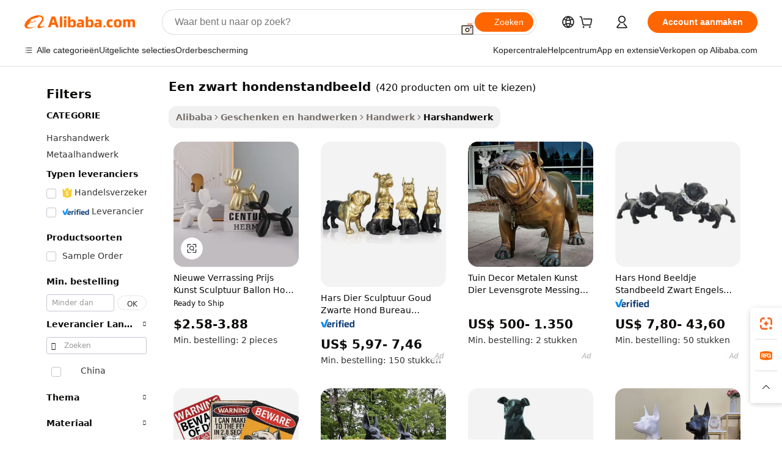

--- FILE ---
content_type: text/html;charset=UTF-8
request_url: https://dutch.alibaba.com/g/a-black-dog-sculpture.html
body_size: 188150
content:

<!-- screen_content -->

    <!-- tangram:5410 begin-->
    <!-- tangram:529998 begin-->
    
<!DOCTYPE html>
<html lang="nl" dir="ltr">
  <head>
        <script>
      window.__BB = {
        scene: window.__bb_scene || 'traffic-free-goods'
      };
      window.__BB.BB_CWV_IGNORE = {
          lcp_element: ['#icbu-buyer-pc-top-banner'],
          lcp_url: [],
        };
      window._timing = {}
      window._timing.first_start = Date.now();
      window.needLoginInspiration = Boolean(false);
      // 变量用于标记页面首次可见时间
      let firstVisibleTime = null;
      if (typeof document.hidden !== 'undefined') {
        // 页面首次加载时直接统计
        if (!document.hidden) {
          firstVisibleTime = Date.now();
          window.__BB_timex = 1
        } else {
          // 页面不可见时监听 visibilitychange 事件
          document.addEventListener('visibilitychange', () => {
            if (!document.hidden) {
              firstVisibleTime = Date.now();
              window.__BB_timex = firstVisibleTime - window.performance.timing.navigationStart
              window.__BB.firstVisibleTime = window.__BB_timex
              console.log("Page became visible after "+ window.__BB_timex + " ms");
            }
          }, { once: true });  // 确保只触发一次
        }
      } else {
        console.warn('Page Visibility API is not supported in this browser.');
      }
    </script>
        <meta name="data-spm" content="a2700">
        <meta name="aplus-xplug" content="NONE">
        <meta name="aplus-icbu-disable-umid" content="1">
        <meta name="google-translate-customization" content="9de59014edaf3b99-22e1cf3b5ca21786-g00bb439a5e9e5f8f-f">
    <meta name="yandex-verification" content="25a76ba8e4443bb3" />
    <meta name="msvalidate.01" content="E3FBF0E89B724C30844BF17C59608E8F" />
    <meta name="viewport" content="width=device-width, initial-scale=1.0, maximum-scale=5.0, user-scalable=yes">
        <link rel="preconnect" href="https://s.alicdn.com/" crossorigin>
    <link rel="dns-prefetch" href="https://s.alicdn.com">
                        <link rel="preload" href="https://s.alicdn.com/@g/alilog/??aplus_plugin_icbufront/index.js,mlog/aplus_v2.js" as="script">
        <link rel="preload" href="https://s.alicdn.com/@img/imgextra/i2/O1CN0153JdbU26g4bILVOyC_!!6000000007690-2-tps-418-58.png" as="image">
        <script>
            window.__APLUS_ABRATE__ = {
        perf_group: 'base64cached',
        scene: "traffic-free-goods",
      };
    </script>
    <meta name="aplus-mmstat-timeout" content="15000">
        <meta content="text/html; charset=utf-8" http-equiv="Content-Type">
          <title>Tijdloze Elegantie in een zwart hondenstandbeeld: Perfect voor Zakelijke Kopers</title>
      <meta name="keywords" content="bronze sculpture,sculptures home decoration,balloon dog sculpture">
      <meta name="description" content="Vind prachtige een zwart hondenstandbeeld om creativiteit uit te drukken door middel van unieke vormen. Deze bijzondere ambachten verbeteren ruimtes door hun duurzame ontwerp en artistieke uitstraling, om te voldoen aan de behoeften van kopers die zowel stijl als kwaliteit wensen.">
            <meta name="pagetiming-rate" content="9">
      <meta name="pagetiming-resource-rate" content="4">
                    <link rel="canonical" href="https://dutch.alibaba.com/g/a-black-dog-sculpture.html">
                              <link rel="alternate" hreflang="fr" href="https://french.alibaba.com/g/a-black-dog-sculpture.html">
                  <link rel="alternate" hreflang="de" href="https://german.alibaba.com/g/a-black-dog-sculpture.html">
                  <link rel="alternate" hreflang="pt" href="https://portuguese.alibaba.com/g/a-black-dog-sculpture.html">
                  <link rel="alternate" hreflang="it" href="https://italian.alibaba.com/g/a-black-dog-sculpture.html">
                  <link rel="alternate" hreflang="es" href="https://spanish.alibaba.com/g/a-black-dog-sculpture.html">
                  <link rel="alternate" hreflang="ru" href="https://russian.alibaba.com/g/a-black-dog-sculpture.html">
                  <link rel="alternate" hreflang="ko" href="https://korean.alibaba.com/g/a-black-dog-sculpture.html">
                  <link rel="alternate" hreflang="ar" href="https://arabic.alibaba.com/g/a-black-dog-sculpture.html">
                  <link rel="alternate" hreflang="ja" href="https://japanese.alibaba.com/g/a-black-dog-sculpture.html">
                  <link rel="alternate" hreflang="tr" href="https://turkish.alibaba.com/g/a-black-dog-sculpture.html">
                  <link rel="alternate" hreflang="th" href="https://thai.alibaba.com/g/a-black-dog-sculpture.html">
                  <link rel="alternate" hreflang="vi" href="https://vietnamese.alibaba.com/g/a-black-dog-sculpture.html">
                  <link rel="alternate" hreflang="nl" href="https://dutch.alibaba.com/g/a-black-dog-sculpture.html">
                  <link rel="alternate" hreflang="he" href="https://hebrew.alibaba.com/g/a-black-dog-sculpture.html">
                  <link rel="alternate" hreflang="id" href="https://indonesian.alibaba.com/g/a-black-dog-sculpture.html">
                  <link rel="alternate" hreflang="hi" href="https://hindi.alibaba.com/g/a-black-dog-sculpture.html">
                  <link rel="alternate" hreflang="en" href="https://www.alibaba.com/showroom/a-black-dog-sculpture.html">
                  <link rel="alternate" hreflang="zh" href="https://chinese.alibaba.com/g/a-black-dog-sculpture.html">
                  <link rel="alternate" hreflang="x-default" href="https://www.alibaba.com/showroom/a-black-dog-sculpture.html">
                                        <script>
      // Aplus 配置自动打点
      var queue = window.goldlog_queue || (window.goldlog_queue = []);
      var tags = ["button", "a", "div", "span", "i", "svg", "input", "li", "tr"];
      queue.push(
        {
          action: 'goldlog.appendMetaInfo',
          arguments: [
            'aplus-auto-exp',
            [
              {
                logkey: '/sc.ug_msite.new_product_exp',
                cssSelector: '[data-spm-exp]',
                props: ["data-spm-exp"],
              },
              {
                logkey: '/sc.ug_pc.seolist_product_exp',
                cssSelector: '.traffic-card-gallery',
                props: ["data-spm-exp"],
              }
            ]
          ]
        }
      )
      queue.push({
        action: 'goldlog.setMetaInfo',
        arguments: ['aplus-auto-clk', JSON.stringify(tags.map(tag =>({
          "logkey": "/sc.ug_msite.new_product_clk",
          tag,
          "filter": "data-spm-clk",
          "props": ["data-spm-clk"]
        })))],
      });
    </script>
  </head>
  <div id="icbu-header"><div id="the-new-header" data-version="4.4.0" data-tnh-auto-exp="tnh-expose" data-scenes="search-products" style="position: relative;background-color: #fff;border-bottom: 1px solid #ddd;box-sizing: border-box; font-family:Inter,SF Pro Text,Roboto,Helvetica Neue,Helvetica,Tahoma,Arial,PingFang SC,Microsoft YaHei;"><div style="display: flex;align-items:center;height: 72px;min-width: 1200px;max-width: 1580px;margin: 0 auto;padding: 0 40px;box-sizing: border-box;"><img style="height: 29px; width: 209px;" src="https://s.alicdn.com/@img/imgextra/i2/O1CN0153JdbU26g4bILVOyC_!!6000000007690-2-tps-418-58.png" alt="" /></div><div style="min-width: 1200px;max-width: 1580px;margin: 0 auto;overflow: hidden;font-size: 14px;display: flex;justify-content: space-between;padding: 0 40px;box-sizing: border-box;"><div style="display: flex; align-items: center; justify-content: space-between"><div style="position: relative; height: 36px; padding: 0 28px 0 20px">All categories</div><div style="position: relative; height: 36px; padding-right: 28px">Featured selections</div><div style="position: relative; height: 36px">Trade Assurance</div></div><div style="display: flex; align-items: center; justify-content: space-between"><div style="position: relative; height: 36px; padding-right: 28px">Buyer Central</div><div style="position: relative; height: 36px; padding-right: 28px">Help Center</div><div style="position: relative; height: 36px; padding-right: 28px">Get the app</div><div style="position: relative; height: 36px">Become a supplier</div></div></div></div></div></div>
  <body data-spm="7724857" style="min-height: calc(100vh + 1px)"><script 
id="beacon-aplus"   
src="//s.alicdn.com/@g/alilog/??aplus_plugin_icbufront/index.js,mlog/aplus_v2.js"
exparams="aplus=async&userid=&aplus&ali_beacon_id=&ali_apache_id=&ali_apache_track=&ali_apache_tracktmp=&eagleeye_traceid=2101c51817692796339173889e0d1b&ip=13%2e59%2e19%2e135&dmtrack_c={ali%5fresin%5ftrace%3dse%5frst%3dnull%7csp%5fviewtype%3dY%7cset%3d3%7cser%3d1007%7cpageId%3d09c27e94a9484834be3a9a220726699c%7cm%5fpageid%3dnull%7cpvmi%3dcfab6bc029c045f3b74dd817b4c75f44%7csek%5fsepd%3deen%2bzwart%2bhondenstandbeeld%7csek%3da%2bblack%2bdog%2bsculpture%7cse%5fpn%3d1%7cp4pid%3d53fd6d88%2db6ae%2d4e29%2da17f%2d6fed2881ebd8%7csclkid%3dnull%7cforecast%5fpost%5fcate%3dnull%7cseo%5fnew%5fuser%5fflag%3dfalse%7ccategoryId%3d1720%7cseo%5fsearch%5fmodel%5fupgrade%5fv2%3d2025070801%7cseo%5fmodule%5fcard%5f20240624%3d202406242%7clong%5ftext%5fgoogle%5ftranslate%5fv2%3d2407142%7cseo%5fcontent%5ftd%5fbottom%5ftext%5fupdate%5fkey%3d2025070801%7cseo%5fsearch%5fmodel%5fupgrade%5fv3%3d2025072201%7cseo%5fsearch%5fmodel%5fmulti%5fupgrade%5fv3%3d2025081101%7cdamo%5falt%5freplace%3dnull%7cwap%5fcross%3d2007659%7cwap%5fcs%5faction%3d2005494%7cAPP%5fVisitor%5fActive%3d26705%7cseo%5fshowroom%5fgoods%5fmix%3d2005244%7cseo%5fdefault%5fcached%5flong%5ftext%5ffrom%5fnew%5fkeyword%5fstep%3d2024122502%7cshowroom%5fgeneral%5ftemplate%3d2005292%7cwap%5fcs%5ftext%3dnull%7cstructured%5fdata%3d2025052702%7cseo%5fmulti%5fstyle%5ftext%5fupdate%3d2511182%7cpc%5fnew%5fheader%3dnull%7cseo%5fmeta%5fcate%5ftemplate%5fv1%3d2025042401%7cseo%5fmeta%5ftd%5fsearch%5fkeyword%5fstep%5fv1%3d2025040999%7cshowroom%5fft%5flong%5ftext%5fbaks%3d80802%7cAPP%5fGrowing%5fBuyer%5fHigh%5fIntent%5fActive%3d25488%7cshowroom%5fpc%5fv2019%3d2104%7cAPP%5fProspecting%5fBuyer%3d26712%7ccache%5fcontrol%3dnull%7cAPP%5fChurned%5fCore%5fBuyer%3d25463%7cseo%5fdefault%5fcached%5flong%5ftext%5fstep%3d24110802%7camp%5flighthouse%5fscore%5fimage%3d19657%7cseo%5fft%5ftranslate%5fgemini%3d25012003%7cwap%5fnode%5fssr%3d2015725%7cdataphant%5fopen%3d27030%7clongtext%5fmulti%5fstyle%5fexpand%5frussian%3d2510142%7cseo%5flongtext%5fgoogle%5fdata%5fsection%3d25021702%7cindustry%5fpopular%5ffloor%3dnull%7cwap%5fad%5fgoods%5fproduct%5finterval%3dnull%7cseo%5fgoods%5fbootom%5fwholesale%5flink%3dnull%7cseo%5fmiddle%5fwholesale%5flink%3d2486164%7cseo%5fkeyword%5faatest%3d17%7cft%5flong%5ftext%5fenpand%5fstep2%3d121602%7cseo%5fft%5flongtext%5fexpand%5fstep3%3d25012102%7cseo%5fwap%5fheadercard%3d2006288%7cAPP%5fChurned%5fInactive%5fVisitor%3d25497%7cAPP%5fGrowing%5fBuyer%5fHigh%5fIntent%5fInactive%3d25484%7cseo%5fmeta%5ftd%5fmulti%5fkey%3d2025061801%7ctop%5frecommend%5f20250120%3d202501201%7clongtext%5fmulti%5fstyle%5fexpand%5ffrench%5fcopy%3d25091802%7clongtext%5fmulti%5fstyle%5fexpand%5ffrench%5fcopy%5fcopy%3d25092502%7clong%5ftext%5fpaa%3d220831%7cseo%5ffloor%5fexp%3dnull%7cseo%5fshowroom%5falgo%5flink%3d17764%7cseo%5fmeta%5ftd%5faib%5fgeneral%5fkey%3d2025091901%7ccountry%5findustry%3d202311033%7cpc%5ffree%5fswitchtosearch%3d2020529%7cshowroom%5fft%5flong%5ftext%5fenpand%5fstep1%3d101102%7cseo%5fshowroom%5fnorel%3dnull%7cplp%5fstyle%5f25%5fpc%3d202505222%7cseo%5fggs%5flayer%3d10010%7cquery%5fmutil%5flang%5ftranslate%3d2025060300%7cseo%5fsearch%5fmulti%5fsearch%5ftype%5fv2%3d2026012201%7cAPP%5fChurned%5fBuyer%3d25468%7cstream%5frender%5fperf%5fopt%3d2309181%7cwap%5fgoods%3d2007383%7cseo%5fshowroom%5fsimilar%5f20240614%3d202406142%7cchinese%5fopen%3d6307%7cquery%5fgpt%5ftranslate%3d20240820%7cad%5fproduct%5finterval%3dnull%7camp%5fto%5fpwa%3d2007359%7cplp%5faib%5fmulti%5fai%5fmeta%3d20250401%7cwap%5fsupplier%5fcontent%3dnull%7cpc%5ffree%5frefactoring%3d20220315%7csso%5foem%5ffloor%3d30031%7cAPP%5fGrowing%5fBuyer%5fInactive%3d25476%7cseo%5fpc%5fnew%5fview%5f20240807%3d202408072%7cseo%5fbottom%5ftext%5fentity%5fkey%5fcopy%3d2025062400%7cstream%5frender%3d433763%7cseo%5fmodule%5fcard%5f20240424%3d202404241%7cseo%5ftitle%5freplace%5f20191226%3d5841%7clongtext%5fmulti%5fstyle%5fexpand%3d25090802%7cgoogleweblight%3d6516%7clighthouse%5fbase64%3dnull%7cAPP%5fProspecting%5fBuyer%5fActive%3d26719%7cad%5fgoods%5fproduct%5finterval%3dnull%7cseo%5fbottom%5fdeep%5fextend%5fkw%5fkey%3d2025071101%7clongtext%5fmulti%5fstyle%5fexpand%5fturkish%3d25102801%7cilink%5fuv%3d20240911%7cwap%5flist%5fwakeup%3d2005832%7ctpp%5fcrosslink%5fpc%3d20205311%7cseo%5ftop%5fbooth%3d18501%7cAPP%5fGrowing%5fBuyer%5fLess%5fActive%3d25472%7cseo%5fsearch%5fmodel%5fupgrade%5frank%3d2025092401%7cgoodslayer%3d7977%7cft%5flong%5ftext%5ftranslate%5fexpand%5fstep1%3d24110802%7cseo%5fheaderstyle%5ftraffic%5fkey%5fv1%3d2025072100%7ccrosslink%5fswitch%3d2008141%7cp4p%5foutline%3d20240328%7cseo%5fmeta%5ftd%5faib%5fv2%5fkey%3d2025091800%7crts%5fmulti%3d2008404%7cseo%5fad%5foptimization%5fkey%5fv2%3d2025072300%7cAPP%5fVisitor%5fLess%5fActive%3d26698%7cseo%5fsearch%5franker%5fid%3d2025112401%7cplp%5fstyle%5f25%3d202505192%7ccdn%5fvm%3d2007368%7cwap%5fad%5fproduct%5finterval%3dnull%7cseo%5fsearch%5fmodel%5fmulti%5fupgrade%5frank%3d2025092401%7cpc%5fcard%5fshare%3d2025081201%7cAPP%5fGrowing%5fBuyer%5fHigh%5fIntent%5fLess%5fActive%3d25480%7cgoods%5ftitle%5fsubstitute%3d9616%7cwap%5fscreen%5fexp%3d2025081400%7creact%5fheader%5ftest%3d202502182%7cpc%5fcs%5fcolor%3d2005788%7cshowroom%5fft%5flong%5ftext%5ftest%3d72502%7cone%5ftap%5flogin%5fABTest%3d202308153%7cseo%5fhyh%5fshow%5ftags%3d9867%7cplp%5fstructured%5fdata%3d2508182%7cguide%5fdelete%3d2008526%7cseo%5findustry%5ftemplate%3dnull%7cseo%5fmeta%5ftd%5fmulti%5fes%5fkey%3d2025073101%7cseo%5fshowroom%5fdata%5fmix%3d19888%7csso%5ftop%5franking%5ffloor%3d20031%7cseo%5ftd%5fdeep%5fupgrade%5fkey%5fv3%3d2025081101%7cwap%5fue%5fone%3d2025111401%7cshowroom%5fto%5frts%5flink%3d2008480%7ccountrysearch%5ftest%3dnull%7cchannel%5famp%5fto%5fpwa%3d2008435%7cseo%5fmulti%5fstyles%5flong%5ftext%3d2503172%7cseo%5fmeta%5ftext%5fmutli%5fcate%5ftemplate%5fv1%3d2025080801%7cseo%5fdefault%5fcached%5fmutil%5flong%5ftext%5fstep%3d24110436%7cseo%5faction%5fpoint%5ftype%3d22823%7cseo%5faib%5ftd%5flaunch%5f20240828%5fcopy%3d202408282%7cseo%5fshowroom%5fwholesale%5flink%3dnull%7cseo%5fperf%5fimprove%3d2023999%7cseo%5fwap%5flist%5fbounce%5f01%3d2063%7cseo%5fwap%5flist%5fbounce%5f02%3d2128%7cAPP%5fGrowing%5fBuyer%5fActive%3d25492%7cvideolayer%3d7105%7cvideo%5fplay%3d2006036%7cAPP%5fChurned%5fMember%5fInactive%3d25501%7cseo%5fgoogle%5fnew%5fstruct%3d438326%7cicbu%5falgo%5fp4p%5fseo%5fad%3d2025072300%7ctpp%5ftrace%3dseoKeyword%2dseoKeyword%5fv3%2dproduct%2dPRODUCT%5fFAIL}&pageid=0d3b13872101d3c61769279634&hn=ensearchweb033001211198%2erg%2dus%2deast%2eus44&asid=AQAAAACSEHVpFnxCcgAAAAB/SXlUckFKpg==&treq=&tres=" async>
</script>
            <style>body{background-color:white;}.no-scrollbar.il-sticky.il-top-0.il-max-h-\[100vh\].il-w-\[200px\].il-flex-shrink-0.il-flex-grow-0.il-overflow-y-scroll{background-color:#FFF;padding-left:12px}</style>
                    <!-- tangram:530006 begin-->
<!--  -->
 <style>
   @keyframes il-spin {
     to {
       transform: rotate(360deg);
     }
   }
   @keyframes il-pulse {
     50% {
       opacity: 0.5;
     }
   }
   .traffic-card-gallery {display: flex;position: relative;flex-direction: column;justify-content: flex-start;border-radius: 0.5rem;background-color: #fff;padding: 0.5rem 0.5rem 1rem;overflow: hidden;font-size: 0.75rem;line-height: 1rem;}
   .traffic-card-list {display: flex;position: relative;flex-direction: row;justify-content: flex-start;border-bottom-width: 1px;background-color: #fff;padding: 1rem;height: 292px;overflow: hidden;font-size: 0.75rem;line-height: 1rem;}
   .product-price {
     b {
       font-size: 22px;
     }
   }
   .skel-loading {
       animation: il-pulse 2s cubic-bezier(0.4, 0, 0.6, 1) infinite;background-color: hsl(60, 4.8%, 95.9%);
   }
 </style>
<div id="first-cached-card">
  <div style="box-sizing:border-box;display: flex;position: absolute;left: 0;right: 0;margin: 0 auto;z-index: 1;min-width: 1200px;max-width: 1580px;padding: 0.75rem 3.25rem 0;pointer-events: none;">
    <!--页面左侧区域-->
    <div style="width: 200px;padding-top: 1rem;padding-left:12px; background-color: #fff;border-radius: 0.25rem">
      <div class="skel-loading" style="height: 1.5rem;width: 50%;border-radius: 0.25rem;"></div>
      <div style="margin-top: 1rem;margin-bottom: 1rem;">
        <div class="skel-loading" style="height: 1rem;width: calc(100% * 5 / 6);"></div>
        <div
          class="skel-loading"
          style="margin-top: 1rem;height: 1rem;width: calc(100% * 8 / 12);"
        ></div>
        <div class="skel-loading" style="margin-top: 1rem;height: 1rem;width: 75%;"></div>
        <div
          class="skel-loading"
          style="margin-top: 1rem;height: 1rem;width: calc(100% * 7 / 12);"
        ></div>
      </div>
      <div class="skel-loading" style="height: 1.5rem;width: 50%;border-radius: 0.25rem;"></div>
      <div style="margin-top: 1rem;margin-bottom: 1rem;">
        <div class="skel-loading" style="height: 1rem;width: calc(100% * 5 / 6);"></div>
        <div
          class="skel-loading"
          style="margin-top: 1rem;height: 1rem;width: calc(100% * 8 / 12);"
        ></div>
        <div class="skel-loading" style="margin-top: 1rem;height: 1rem;width: 75%;"></div>
        <div
          class="skel-loading"
          style="margin-top: 1rem;height: 1rem;width: calc(100% * 7 / 12);"
        ></div>
      </div>
      <div class="skel-loading" style="height: 1.5rem;width: 50%;border-radius: 0.25rem;"></div>
      <div style="margin-top: 1rem;margin-bottom: 1rem;">
        <div class="skel-loading" style="height: 1rem;width: calc(100% * 5 / 6);"></div>
        <div
          class="skel-loading"
          style="margin-top: 1rem;height: 1rem;width: calc(100% * 8 / 12);"
        ></div>
        <div class="skel-loading" style="margin-top: 1rem;height: 1rem;width: 75%;"></div>
        <div
          class="skel-loading"
          style="margin-top: 1rem;height: 1rem;width: calc(100% * 7 / 12);"
        ></div>
      </div>
      <div class="skel-loading" style="height: 1.5rem;width: 50%;border-radius: 0.25rem;"></div>
      <div style="margin-top: 1rem;margin-bottom: 1rem;">
        <div class="skel-loading" style="height: 1rem;width: calc(100% * 5 / 6);"></div>
        <div
          class="skel-loading"
          style="margin-top: 1rem;height: 1rem;width: calc(100% * 8 / 12);"
        ></div>
        <div class="skel-loading" style="margin-top: 1rem;height: 1rem;width: 75%;"></div>
        <div
          class="skel-loading"
          style="margin-top: 1rem;height: 1rem;width: calc(100% * 7 / 12);"
        ></div>
      </div>
      <div class="skel-loading" style="height: 1.5rem;width: 50%;border-radius: 0.25rem;"></div>
      <div style="margin-top: 1rem;margin-bottom: 1rem;">
        <div class="skel-loading" style="height: 1rem;width: calc(100% * 5 / 6);"></div>
        <div
          class="skel-loading"
          style="margin-top: 1rem;height: 1rem;width: calc(100% * 8 / 12);"
        ></div>
        <div class="skel-loading" style="margin-top: 1rem;height: 1rem;width: 75%;"></div>
        <div
          class="skel-loading"
          style="margin-top: 1rem;height: 1rem;width: calc(100% * 7 / 12);"
        ></div>
      </div>
      <div class="skel-loading" style="height: 1.5rem;width: 50%;border-radius: 0.25rem;"></div>
      <div style="margin-top: 1rem;margin-bottom: 1rem;">
        <div class="skel-loading" style="height: 1rem;width: calc(100% * 5 / 6);"></div>
        <div
          class="skel-loading"
          style="margin-top: 1rem;height: 1rem;width: calc(100% * 8 / 12);"
        ></div>
        <div class="skel-loading" style="margin-top: 1rem;height: 1rem;width: 75%;"></div>
        <div
          class="skel-loading"
          style="margin-top: 1rem;height: 1rem;width: calc(100% * 7 / 12);"
        ></div>
      </div>
    </div>
    <!--页面主体区域-->
    <div style="flex: 1 1 0%; overflow: hidden;padding: 0.5rem 0.5rem 0.5rem 1.5rem">
      <div style="height: 1.25rem;margin-bottom: 1rem;"></div>
      <!-- keywords -->
      <div style="margin-bottom: 1rem;height: 1.75rem;font-weight: 700;font-size: 1.25rem;line-height: 1.75rem;"></div>
      <!-- longtext -->
            <div style="width: calc(25% - 0.9rem);pointer-events: auto">
        <div class="traffic-card-gallery">
          <!-- ProductImage -->
          <a href="//www.alibaba.com/product-detail/New-Surprise-Price-Art-Sculpture-Balloon_1601283997515.html?from=SEO" target="_blank" style="position: relative;margin-bottom: 0.5rem;aspect-ratio: 1;overflow: hidden;border-radius: 0.5rem;">
            <div style="display: flex; overflow: hidden">
              <div style="position: relative;margin: 0;width: 100%;min-width: 0;flex-shrink: 0;flex-grow: 0;flex-basis: 100%;padding: 0;">
                <img style="position: relative; aspect-ratio: 1; width: 100%" src="[data-uri]" loading="eager" />
                <div style="position: absolute;left: 0;bottom: 0;right: 0;top: 0;background-color: #000;opacity: 0.05;"></div>
              </div>
            </div>
          </a>
          <div style="display: flex;flex: 1 1 0%;flex-direction: column;justify-content: space-between;">
            <div>
              <a class="skel-loading" style="margin-top: 0.5rem;display:inline-block;width:100%;height:1rem;" href="//www.alibaba.com/product-detail/New-Surprise-Price-Art-Sculpture-Balloon_1601283997515.html" target="_blank"></a>
              <a class="skel-loading" style="margin-top: 0.125rem;display:inline-block;width:100%;height:1rem;" href="//www.alibaba.com/product-detail/New-Surprise-Price-Art-Sculpture-Balloon_1601283997515.html" target="_blank"></a>
              <div class="skel-loading" style="margin-top: 0.25rem;height:1.625rem;width:75%"></div>
              <div class="skel-loading" style="margin-top: 0.5rem;height: 1rem;width:50%"></div>
              <div class="skel-loading" style="margin-top:0.25rem;height:1rem;width:25%"></div>
            </div>
          </div>

        </div>
      </div>

    </div>
  </div>
</div>
<!-- tangram:530006 end-->
            <style>.component-left-filter-callback{display:flex;position:relative;margin-top:10px;height:1200px}.component-left-filter-callback img{width:200px}.component-left-filter-callback i{position:absolute;top:5%;left:50%}.related-search-wrapper{padding:.5rem;--tw-bg-opacity: 1;background-color:#fff;background-color:rgba(255,255,255,var(--tw-bg-opacity, 1));border-width:1px;border-color:var(--input)}.related-search-wrapper .related-search-box{margin:12px 16px}.related-search-wrapper .related-search-box .related-search-title{display:inline;float:start;color:#666;word-wrap:break-word;margin-right:12px;width:13%}.related-search-wrapper .related-search-box .related-search-content{display:flex;flex-wrap:wrap}.related-search-wrapper .related-search-box .related-search-content .related-search-link{margin-right:12px;width:23%;overflow:hidden;color:#666;text-overflow:ellipsis;white-space:nowrap}.product-title img{margin-right:.5rem;display:inline-block;height:1rem;vertical-align:sub}.product-price b{font-size:22px}.similar-icon{position:absolute;bottom:12px;z-index:2;right:12px}.rfq-card{display:inline-block;position:relative;box-sizing:border-box;margin-bottom:36px}.rfq-card .rfq-card-content{display:flex;position:relative;flex-direction:column;align-items:flex-start;background-size:cover;background-color:#fff;padding:12px;width:100%;height:100%}.rfq-card .rfq-card-content .rfq-card-icon{margin-top:50px}.rfq-card .rfq-card-content .rfq-card-icon img{width:45px}.rfq-card .rfq-card-content .rfq-card-top-title{margin-top:14px;color:#222;font-weight:400;font-size:16px}.rfq-card .rfq-card-content .rfq-card-title{margin-top:24px;color:#333;font-weight:800;font-size:20px}.rfq-card .rfq-card-content .rfq-card-input-box{margin-top:24px;width:100%}.rfq-card .rfq-card-content .rfq-card-input-box textarea{box-sizing:border-box;border:1px solid #ddd;border-radius:4px;background-color:#fff;padding:9px 12px;width:100%;height:88px;resize:none;color:#666;font-weight:400;font-size:13px;font-family:inherit}.rfq-card .rfq-card-content .rfq-card-button{margin-top:24px;border:1px solid #666;border-radius:16px;background-color:#fff;width:67%;color:#000;font-weight:700;font-size:14px;line-height:30px;text-align:center}[data-modulename^=ProductList-] div{contain-intrinsic-size:auto 500px}.traffic-card-gallery:hover{--tw-shadow: 0px 2px 6px 2px rgba(0,0,0,.12157);--tw-shadow-colored: 0px 2px 6px 2px var(--tw-shadow-color);box-shadow:0 0 #0000,0 0 #0000,0 2px 6px 2px #0000001f;box-shadow:var(--tw-ring-offset-shadow, 0 0 rgba(0,0,0,0)),var(--tw-ring-shadow, 0 0 rgba(0,0,0,0)),var(--tw-shadow);z-index:10}.traffic-card-gallery{position:relative;display:flex;flex-direction:column;justify-content:flex-start;overflow:hidden;border-radius:.75rem;--tw-bg-opacity: 1;background-color:#fff;background-color:rgba(255,255,255,var(--tw-bg-opacity, 1));padding:.5rem;font-size:.75rem;line-height:1rem}.traffic-card-list{position:relative;display:flex;height:292px;flex-direction:row;justify-content:flex-start;overflow:hidden;border-bottom-width:1px;--tw-bg-opacity: 1;background-color:#fff;background-color:rgba(255,255,255,var(--tw-bg-opacity, 1));padding:1rem;font-size:.75rem;line-height:1rem}.traffic-card-g-industry:hover{--tw-shadow: 0 0 10px rgba(0,0,0,.1);--tw-shadow-colored: 0 0 10px var(--tw-shadow-color);box-shadow:0 0 #0000,0 0 #0000,0 0 10px #0000001a;box-shadow:var(--tw-ring-offset-shadow, 0 0 rgba(0,0,0,0)),var(--tw-ring-shadow, 0 0 rgba(0,0,0,0)),var(--tw-shadow)}.traffic-card-g-industry{position:relative;border-radius:var(--radius);--tw-bg-opacity: 1;background-color:#fff;background-color:rgba(255,255,255,var(--tw-bg-opacity, 1));padding:1.25rem .75rem .75rem;font-size:.875rem;line-height:1.25rem}.module-filter-section-wrapper{max-height:none!important;overflow-x:hidden}*,:before,:after{--tw-border-spacing-x: 0;--tw-border-spacing-y: 0;--tw-translate-x: 0;--tw-translate-y: 0;--tw-rotate: 0;--tw-skew-x: 0;--tw-skew-y: 0;--tw-scale-x: 1;--tw-scale-y: 1;--tw-pan-x: ;--tw-pan-y: ;--tw-pinch-zoom: ;--tw-scroll-snap-strictness: proximity;--tw-gradient-from-position: ;--tw-gradient-via-position: ;--tw-gradient-to-position: ;--tw-ordinal: ;--tw-slashed-zero: ;--tw-numeric-figure: ;--tw-numeric-spacing: ;--tw-numeric-fraction: ;--tw-ring-inset: ;--tw-ring-offset-width: 0px;--tw-ring-offset-color: #fff;--tw-ring-color: rgba(59, 130, 246, .5);--tw-ring-offset-shadow: 0 0 rgba(0,0,0,0);--tw-ring-shadow: 0 0 rgba(0,0,0,0);--tw-shadow: 0 0 rgba(0,0,0,0);--tw-shadow-colored: 0 0 rgba(0,0,0,0);--tw-blur: ;--tw-brightness: ;--tw-contrast: ;--tw-grayscale: ;--tw-hue-rotate: ;--tw-invert: ;--tw-saturate: ;--tw-sepia: ;--tw-drop-shadow: ;--tw-backdrop-blur: ;--tw-backdrop-brightness: ;--tw-backdrop-contrast: ;--tw-backdrop-grayscale: ;--tw-backdrop-hue-rotate: ;--tw-backdrop-invert: ;--tw-backdrop-opacity: ;--tw-backdrop-saturate: ;--tw-backdrop-sepia: ;--tw-contain-size: ;--tw-contain-layout: ;--tw-contain-paint: ;--tw-contain-style: }::backdrop{--tw-border-spacing-x: 0;--tw-border-spacing-y: 0;--tw-translate-x: 0;--tw-translate-y: 0;--tw-rotate: 0;--tw-skew-x: 0;--tw-skew-y: 0;--tw-scale-x: 1;--tw-scale-y: 1;--tw-pan-x: ;--tw-pan-y: ;--tw-pinch-zoom: ;--tw-scroll-snap-strictness: proximity;--tw-gradient-from-position: ;--tw-gradient-via-position: ;--tw-gradient-to-position: ;--tw-ordinal: ;--tw-slashed-zero: ;--tw-numeric-figure: ;--tw-numeric-spacing: ;--tw-numeric-fraction: ;--tw-ring-inset: ;--tw-ring-offset-width: 0px;--tw-ring-offset-color: #fff;--tw-ring-color: rgba(59, 130, 246, .5);--tw-ring-offset-shadow: 0 0 rgba(0,0,0,0);--tw-ring-shadow: 0 0 rgba(0,0,0,0);--tw-shadow: 0 0 rgba(0,0,0,0);--tw-shadow-colored: 0 0 rgba(0,0,0,0);--tw-blur: ;--tw-brightness: ;--tw-contrast: ;--tw-grayscale: ;--tw-hue-rotate: ;--tw-invert: ;--tw-saturate: ;--tw-sepia: ;--tw-drop-shadow: ;--tw-backdrop-blur: ;--tw-backdrop-brightness: ;--tw-backdrop-contrast: ;--tw-backdrop-grayscale: ;--tw-backdrop-hue-rotate: ;--tw-backdrop-invert: ;--tw-backdrop-opacity: ;--tw-backdrop-saturate: ;--tw-backdrop-sepia: ;--tw-contain-size: ;--tw-contain-layout: ;--tw-contain-paint: ;--tw-contain-style: }*,:before,:after{box-sizing:border-box;border-width:0;border-style:solid;border-color:#e5e7eb}:before,:after{--tw-content: ""}html,:host{line-height:1.5;-webkit-text-size-adjust:100%;-moz-tab-size:4;-o-tab-size:4;tab-size:4;font-family:ui-sans-serif,system-ui,-apple-system,Segoe UI,Roboto,Ubuntu,Cantarell,Noto Sans,sans-serif,"Apple Color Emoji","Segoe UI Emoji",Segoe UI Symbol,"Noto Color Emoji";font-feature-settings:normal;font-variation-settings:normal;-webkit-tap-highlight-color:transparent}body{margin:0;line-height:inherit}hr{height:0;color:inherit;border-top-width:1px}abbr:where([title]){text-decoration:underline;-webkit-text-decoration:underline dotted;text-decoration:underline dotted}h1,h2,h3,h4,h5,h6{font-size:inherit;font-weight:inherit}a{color:inherit;text-decoration:inherit}b,strong{font-weight:bolder}code,kbd,samp,pre{font-family:ui-monospace,SFMono-Regular,Menlo,Monaco,Consolas,Liberation Mono,Courier New,monospace;font-feature-settings:normal;font-variation-settings:normal;font-size:1em}small{font-size:80%}sub,sup{font-size:75%;line-height:0;position:relative;vertical-align:baseline}sub{bottom:-.25em}sup{top:-.5em}table{text-indent:0;border-color:inherit;border-collapse:collapse}button,input,optgroup,select,textarea{font-family:inherit;font-feature-settings:inherit;font-variation-settings:inherit;font-size:100%;font-weight:inherit;line-height:inherit;letter-spacing:inherit;color:inherit;margin:0;padding:0}button,select{text-transform:none}button,input:where([type=button]),input:where([type=reset]),input:where([type=submit]){-webkit-appearance:button;background-color:transparent;background-image:none}:-moz-focusring{outline:auto}:-moz-ui-invalid{box-shadow:none}progress{vertical-align:baseline}::-webkit-inner-spin-button,::-webkit-outer-spin-button{height:auto}[type=search]{-webkit-appearance:textfield;outline-offset:-2px}::-webkit-search-decoration{-webkit-appearance:none}::-webkit-file-upload-button{-webkit-appearance:button;font:inherit}summary{display:list-item}blockquote,dl,dd,h1,h2,h3,h4,h5,h6,hr,figure,p,pre{margin:0}fieldset{margin:0;padding:0}legend{padding:0}ol,ul,menu{list-style:none;margin:0;padding:0}dialog{padding:0}textarea{resize:vertical}input::-moz-placeholder,textarea::-moz-placeholder{opacity:1;color:#9ca3af}input::placeholder,textarea::placeholder{opacity:1;color:#9ca3af}button,[role=button]{cursor:pointer}:disabled{cursor:default}img,svg,video,canvas,audio,iframe,embed,object{display:block;vertical-align:middle}img,video{max-width:100%;height:auto}[hidden]:where(:not([hidden=until-found])){display:none}:root{--background: hsl(0, 0%, 100%);--foreground: hsl(20, 14.3%, 4.1%);--card: hsl(0, 0%, 100%);--card-foreground: hsl(20, 14.3%, 4.1%);--popover: hsl(0, 0%, 100%);--popover-foreground: hsl(20, 14.3%, 4.1%);--primary: hsl(24, 100%, 50%);--primary-foreground: hsl(60, 9.1%, 97.8%);--secondary: hsl(60, 4.8%, 95.9%);--secondary-foreground: #333;--muted: hsl(60, 4.8%, 95.9%);--muted-foreground: hsl(25, 5.3%, 44.7%);--accent: hsl(60, 4.8%, 95.9%);--accent-foreground: hsl(24, 9.8%, 10%);--destructive: hsl(0, 84.2%, 60.2%);--destructive-foreground: hsl(60, 9.1%, 97.8%);--border: hsl(20, 5.9%, 90%);--input: hsl(20, 5.9%, 90%);--ring: hsl(24.6, 95%, 53.1%);--radius: 1rem}.dark{--background: hsl(20, 14.3%, 4.1%);--foreground: hsl(60, 9.1%, 97.8%);--card: hsl(20, 14.3%, 4.1%);--card-foreground: hsl(60, 9.1%, 97.8%);--popover: hsl(20, 14.3%, 4.1%);--popover-foreground: hsl(60, 9.1%, 97.8%);--primary: hsl(20.5, 90.2%, 48.2%);--primary-foreground: hsl(60, 9.1%, 97.8%);--secondary: hsl(12, 6.5%, 15.1%);--secondary-foreground: hsl(60, 9.1%, 97.8%);--muted: hsl(12, 6.5%, 15.1%);--muted-foreground: hsl(24, 5.4%, 63.9%);--accent: hsl(12, 6.5%, 15.1%);--accent-foreground: hsl(60, 9.1%, 97.8%);--destructive: hsl(0, 72.2%, 50.6%);--destructive-foreground: hsl(60, 9.1%, 97.8%);--border: hsl(12, 6.5%, 15.1%);--input: hsl(12, 6.5%, 15.1%);--ring: hsl(20.5, 90.2%, 48.2%)}*{border-color:#e7e5e4;border-color:var(--border)}body{background-color:#fff;background-color:var(--background);color:#0c0a09;color:var(--foreground)}.il-sr-only{position:absolute;width:1px;height:1px;padding:0;margin:-1px;overflow:hidden;clip:rect(0,0,0,0);white-space:nowrap;border-width:0}.il-invisible{visibility:hidden}.il-fixed{position:fixed}.il-absolute{position:absolute}.il-relative{position:relative}.il-sticky{position:sticky}.il-inset-0{inset:0}.il--bottom-12{bottom:-3rem}.il--top-12{top:-3rem}.il-bottom-0{bottom:0}.il-bottom-2{bottom:.5rem}.il-bottom-3{bottom:.75rem}.il-bottom-4{bottom:1rem}.il-end-0{right:0}.il-end-2{right:.5rem}.il-end-3{right:.75rem}.il-end-4{right:1rem}.il-left-0{left:0}.il-left-3{left:.75rem}.il-right-0{right:0}.il-right-2{right:.5rem}.il-right-3{right:.75rem}.il-start-0{left:0}.il-start-1\/2{left:50%}.il-start-2{left:.5rem}.il-start-3{left:.75rem}.il-start-\[50\%\]{left:50%}.il-top-0{top:0}.il-top-1\/2{top:50%}.il-top-16{top:4rem}.il-top-4{top:1rem}.il-top-\[50\%\]{top:50%}.il-z-10{z-index:10}.il-z-50{z-index:50}.il-z-\[9999\]{z-index:9999}.il-col-span-4{grid-column:span 4 / span 4}.il-m-0{margin:0}.il-m-3{margin:.75rem}.il-m-auto{margin:auto}.il-mx-auto{margin-left:auto;margin-right:auto}.il-my-3{margin-top:.75rem;margin-bottom:.75rem}.il-my-5{margin-top:1.25rem;margin-bottom:1.25rem}.il-my-auto{margin-top:auto;margin-bottom:auto}.\!il-mb-4{margin-bottom:1rem!important}.il--mt-4{margin-top:-1rem}.il-mb-0{margin-bottom:0}.il-mb-1{margin-bottom:.25rem}.il-mb-2{margin-bottom:.5rem}.il-mb-3{margin-bottom:.75rem}.il-mb-4{margin-bottom:1rem}.il-mb-5{margin-bottom:1.25rem}.il-mb-6{margin-bottom:1.5rem}.il-mb-8{margin-bottom:2rem}.il-mb-\[-0\.75rem\]{margin-bottom:-.75rem}.il-mb-\[0\.125rem\]{margin-bottom:.125rem}.il-me-1{margin-right:.25rem}.il-me-2{margin-right:.5rem}.il-me-3{margin-right:.75rem}.il-me-auto{margin-right:auto}.il-mr-1{margin-right:.25rem}.il-mr-2{margin-right:.5rem}.il-ms-1{margin-left:.25rem}.il-ms-4{margin-left:1rem}.il-ms-5{margin-left:1.25rem}.il-ms-8{margin-left:2rem}.il-ms-\[\.375rem\]{margin-left:.375rem}.il-ms-auto{margin-left:auto}.il-mt-0{margin-top:0}.il-mt-0\.5{margin-top:.125rem}.il-mt-1{margin-top:.25rem}.il-mt-2{margin-top:.5rem}.il-mt-3{margin-top:.75rem}.il-mt-4{margin-top:1rem}.il-mt-6{margin-top:1.5rem}.il-line-clamp-1{overflow:hidden;display:-webkit-box;-webkit-box-orient:vertical;-webkit-line-clamp:1}.il-line-clamp-2{overflow:hidden;display:-webkit-box;-webkit-box-orient:vertical;-webkit-line-clamp:2}.il-line-clamp-6{overflow:hidden;display:-webkit-box;-webkit-box-orient:vertical;-webkit-line-clamp:6}.il-inline-block{display:inline-block}.il-inline{display:inline}.il-flex{display:flex}.il-inline-flex{display:inline-flex}.il-grid{display:grid}.il-aspect-square{aspect-ratio:1 / 1}.il-size-5{width:1.25rem;height:1.25rem}.il-h-1{height:.25rem}.il-h-10{height:2.5rem}.il-h-11{height:2.75rem}.il-h-20{height:5rem}.il-h-24{height:6rem}.il-h-3\.5{height:.875rem}.il-h-4{height:1rem}.il-h-40{height:10rem}.il-h-6{height:1.5rem}.il-h-8{height:2rem}.il-h-9{height:2.25rem}.il-h-\[150px\]{height:150px}.il-h-\[152px\]{height:152px}.il-h-\[18\.25rem\]{height:18.25rem}.il-h-\[292px\]{height:292px}.il-h-\[600px\]{height:600px}.il-h-auto{height:auto}.il-h-fit{height:-moz-fit-content;height:fit-content}.il-h-full{height:100%}.il-h-screen{height:100vh}.il-max-h-\[100vh\]{max-height:100vh}.il-w-1\/2{width:50%}.il-w-10{width:2.5rem}.il-w-10\/12{width:83.333333%}.il-w-4{width:1rem}.il-w-6{width:1.5rem}.il-w-64{width:16rem}.il-w-7\/12{width:58.333333%}.il-w-72{width:18rem}.il-w-8{width:2rem}.il-w-8\/12{width:66.666667%}.il-w-9{width:2.25rem}.il-w-9\/12{width:75%}.il-w-\[200px\]{width:200px}.il-w-\[84px\]{width:84px}.il-w-fit{width:-moz-fit-content;width:fit-content}.il-w-full{width:100%}.il-w-screen{width:100vw}.il-min-w-0{min-width:0px}.il-min-w-3{min-width:.75rem}.il-min-w-\[1200px\]{min-width:1200px}.il-max-w-\[1000px\]{max-width:1000px}.il-max-w-\[1580px\]{max-width:1580px}.il-max-w-full{max-width:100%}.il-max-w-lg{max-width:32rem}.il-flex-1{flex:1 1 0%}.il-flex-shrink-0,.il-shrink-0{flex-shrink:0}.il-flex-grow-0,.il-grow-0{flex-grow:0}.il-basis-24{flex-basis:6rem}.il-basis-full{flex-basis:100%}.il-origin-\[--radix-tooltip-content-transform-origin\]{transform-origin:var(--radix-tooltip-content-transform-origin)}.il--translate-x-1\/2{--tw-translate-x: -50%;transform:translate(-50%,var(--tw-translate-y)) rotate(var(--tw-rotate)) skew(var(--tw-skew-x)) skewY(var(--tw-skew-y)) scaleX(var(--tw-scale-x)) scaleY(var(--tw-scale-y));transform:translate(var(--tw-translate-x),var(--tw-translate-y)) rotate(var(--tw-rotate)) skew(var(--tw-skew-x)) skewY(var(--tw-skew-y)) scaleX(var(--tw-scale-x)) scaleY(var(--tw-scale-y))}.il--translate-y-1\/2{--tw-translate-y: -50%;transform:translate(var(--tw-translate-x),-50%) rotate(var(--tw-rotate)) skew(var(--tw-skew-x)) skewY(var(--tw-skew-y)) scaleX(var(--tw-scale-x)) scaleY(var(--tw-scale-y));transform:translate(var(--tw-translate-x),var(--tw-translate-y)) rotate(var(--tw-rotate)) skew(var(--tw-skew-x)) skewY(var(--tw-skew-y)) scaleX(var(--tw-scale-x)) scaleY(var(--tw-scale-y))}.il-translate-x-\[-50\%\]{--tw-translate-x: -50%;transform:translate(-50%,var(--tw-translate-y)) rotate(var(--tw-rotate)) skew(var(--tw-skew-x)) skewY(var(--tw-skew-y)) scaleX(var(--tw-scale-x)) scaleY(var(--tw-scale-y));transform:translate(var(--tw-translate-x),var(--tw-translate-y)) rotate(var(--tw-rotate)) skew(var(--tw-skew-x)) skewY(var(--tw-skew-y)) scaleX(var(--tw-scale-x)) scaleY(var(--tw-scale-y))}.il-translate-y-\[-50\%\]{--tw-translate-y: -50%;transform:translate(var(--tw-translate-x),-50%) rotate(var(--tw-rotate)) skew(var(--tw-skew-x)) skewY(var(--tw-skew-y)) scaleX(var(--tw-scale-x)) scaleY(var(--tw-scale-y));transform:translate(var(--tw-translate-x),var(--tw-translate-y)) rotate(var(--tw-rotate)) skew(var(--tw-skew-x)) skewY(var(--tw-skew-y)) scaleX(var(--tw-scale-x)) scaleY(var(--tw-scale-y))}.il-rotate-90{--tw-rotate: 90deg;transform:translate(var(--tw-translate-x),var(--tw-translate-y)) rotate(90deg) skew(var(--tw-skew-x)) skewY(var(--tw-skew-y)) scaleX(var(--tw-scale-x)) scaleY(var(--tw-scale-y));transform:translate(var(--tw-translate-x),var(--tw-translate-y)) rotate(var(--tw-rotate)) skew(var(--tw-skew-x)) skewY(var(--tw-skew-y)) scaleX(var(--tw-scale-x)) scaleY(var(--tw-scale-y))}@keyframes il-pulse{50%{opacity:.5}}.il-animate-pulse{animation:il-pulse 2s cubic-bezier(.4,0,.6,1) infinite}@keyframes il-spin{to{transform:rotate(360deg)}}.il-animate-spin{animation:il-spin 1s linear infinite}.il-cursor-pointer{cursor:pointer}.il-list-disc{list-style-type:disc}.il-grid-cols-2{grid-template-columns:repeat(2,minmax(0,1fr))}.il-grid-cols-4{grid-template-columns:repeat(4,minmax(0,1fr))}.il-flex-row{flex-direction:row}.il-flex-col{flex-direction:column}.il-flex-col-reverse{flex-direction:column-reverse}.il-flex-wrap{flex-wrap:wrap}.il-flex-nowrap{flex-wrap:nowrap}.il-items-start{align-items:flex-start}.il-items-center{align-items:center}.il-items-baseline{align-items:baseline}.il-justify-start{justify-content:flex-start}.il-justify-end{justify-content:flex-end}.il-justify-center{justify-content:center}.il-justify-between{justify-content:space-between}.il-gap-1{gap:.25rem}.il-gap-1\.5{gap:.375rem}.il-gap-10{gap:2.5rem}.il-gap-2{gap:.5rem}.il-gap-3{gap:.75rem}.il-gap-4{gap:1rem}.il-gap-8{gap:2rem}.il-gap-\[\.0938rem\]{gap:.0938rem}.il-gap-\[\.375rem\]{gap:.375rem}.il-gap-\[0\.125rem\]{gap:.125rem}.\!il-gap-x-5{-moz-column-gap:1.25rem!important;column-gap:1.25rem!important}.\!il-gap-y-5{row-gap:1.25rem!important}.il-space-y-1\.5>:not([hidden])~:not([hidden]){--tw-space-y-reverse: 0;margin-top:calc(.375rem * (1 - var(--tw-space-y-reverse)));margin-top:.375rem;margin-top:calc(.375rem * calc(1 - var(--tw-space-y-reverse)));margin-bottom:0rem;margin-bottom:calc(.375rem * var(--tw-space-y-reverse))}.il-space-y-4>:not([hidden])~:not([hidden]){--tw-space-y-reverse: 0;margin-top:calc(1rem * (1 - var(--tw-space-y-reverse)));margin-top:1rem;margin-top:calc(1rem * calc(1 - var(--tw-space-y-reverse)));margin-bottom:0rem;margin-bottom:calc(1rem * var(--tw-space-y-reverse))}.il-overflow-hidden{overflow:hidden}.il-overflow-y-auto{overflow-y:auto}.il-overflow-y-scroll{overflow-y:scroll}.il-truncate{overflow:hidden;text-overflow:ellipsis;white-space:nowrap}.il-text-ellipsis{text-overflow:ellipsis}.il-whitespace-normal{white-space:normal}.il-whitespace-nowrap{white-space:nowrap}.il-break-normal{word-wrap:normal;word-break:normal}.il-break-words{word-wrap:break-word}.il-break-all{word-break:break-all}.il-rounded{border-radius:.25rem}.il-rounded-2xl{border-radius:1rem}.il-rounded-\[0\.5rem\]{border-radius:.5rem}.il-rounded-\[1\.25rem\]{border-radius:1.25rem}.il-rounded-full{border-radius:9999px}.il-rounded-lg{border-radius:1rem;border-radius:var(--radius)}.il-rounded-md{border-radius:calc(1rem - 2px);border-radius:calc(var(--radius) - 2px)}.il-rounded-sm{border-radius:calc(1rem - 4px);border-radius:calc(var(--radius) - 4px)}.il-rounded-xl{border-radius:.75rem}.il-border,.il-border-\[1px\]{border-width:1px}.il-border-b,.il-border-b-\[1px\]{border-bottom-width:1px}.il-border-solid{border-style:solid}.il-border-none{border-style:none}.il-border-\[\#222\]{--tw-border-opacity: 1;border-color:#222;border-color:rgba(34,34,34,var(--tw-border-opacity, 1))}.il-border-\[\#DDD\]{--tw-border-opacity: 1;border-color:#ddd;border-color:rgba(221,221,221,var(--tw-border-opacity, 1))}.il-border-foreground{border-color:#0c0a09;border-color:var(--foreground)}.il-border-input{border-color:#e7e5e4;border-color:var(--input)}.il-bg-\[\#F8F8F8\]{--tw-bg-opacity: 1;background-color:#f8f8f8;background-color:rgba(248,248,248,var(--tw-bg-opacity, 1))}.il-bg-\[\#d9d9d963\]{background-color:#d9d9d963}.il-bg-accent{background-color:#f5f5f4;background-color:var(--accent)}.il-bg-background{background-color:#fff;background-color:var(--background)}.il-bg-black{--tw-bg-opacity: 1;background-color:#000;background-color:rgba(0,0,0,var(--tw-bg-opacity, 1))}.il-bg-black\/80{background-color:#000c}.il-bg-destructive{background-color:#ef4444;background-color:var(--destructive)}.il-bg-gray-300{--tw-bg-opacity: 1;background-color:#d1d5db;background-color:rgba(209,213,219,var(--tw-bg-opacity, 1))}.il-bg-muted{background-color:#f5f5f4;background-color:var(--muted)}.il-bg-orange-500{--tw-bg-opacity: 1;background-color:#f97316;background-color:rgba(249,115,22,var(--tw-bg-opacity, 1))}.il-bg-popover{background-color:#fff;background-color:var(--popover)}.il-bg-primary{background-color:#f60;background-color:var(--primary)}.il-bg-secondary{background-color:#f5f5f4;background-color:var(--secondary)}.il-bg-transparent{background-color:transparent}.il-bg-white{--tw-bg-opacity: 1;background-color:#fff;background-color:rgba(255,255,255,var(--tw-bg-opacity, 1))}.il-bg-opacity-80{--tw-bg-opacity: .8}.il-bg-cover{background-size:cover}.il-bg-no-repeat{background-repeat:no-repeat}.il-fill-black{fill:#000}.il-object-cover{-o-object-fit:cover;object-fit:cover}.il-p-0{padding:0}.il-p-1{padding:.25rem}.il-p-2{padding:.5rem}.il-p-3{padding:.75rem}.il-p-4{padding:1rem}.il-p-5{padding:1.25rem}.il-p-6{padding:1.5rem}.il-px-2{padding-left:.5rem;padding-right:.5rem}.il-px-3{padding-left:.75rem;padding-right:.75rem}.il-py-0\.5{padding-top:.125rem;padding-bottom:.125rem}.il-py-1\.5{padding-top:.375rem;padding-bottom:.375rem}.il-py-10{padding-top:2.5rem;padding-bottom:2.5rem}.il-py-2{padding-top:.5rem;padding-bottom:.5rem}.il-py-3{padding-top:.75rem;padding-bottom:.75rem}.il-pb-0{padding-bottom:0}.il-pb-3{padding-bottom:.75rem}.il-pb-4{padding-bottom:1rem}.il-pb-8{padding-bottom:2rem}.il-pe-0{padding-right:0}.il-pe-2{padding-right:.5rem}.il-pe-3{padding-right:.75rem}.il-pe-4{padding-right:1rem}.il-pe-6{padding-right:1.5rem}.il-pe-8{padding-right:2rem}.il-pe-\[12px\]{padding-right:12px}.il-pe-\[3\.25rem\]{padding-right:3.25rem}.il-pl-4{padding-left:1rem}.il-ps-0{padding-left:0}.il-ps-2{padding-left:.5rem}.il-ps-3{padding-left:.75rem}.il-ps-4{padding-left:1rem}.il-ps-6{padding-left:1.5rem}.il-ps-8{padding-left:2rem}.il-ps-\[12px\]{padding-left:12px}.il-ps-\[3\.25rem\]{padding-left:3.25rem}.il-pt-10{padding-top:2.5rem}.il-pt-4{padding-top:1rem}.il-pt-5{padding-top:1.25rem}.il-pt-6{padding-top:1.5rem}.il-pt-7{padding-top:1.75rem}.il-text-center{text-align:center}.il-text-start{text-align:left}.il-text-2xl{font-size:1.5rem;line-height:2rem}.il-text-base{font-size:1rem;line-height:1.5rem}.il-text-lg{font-size:1.125rem;line-height:1.75rem}.il-text-sm{font-size:.875rem;line-height:1.25rem}.il-text-xl{font-size:1.25rem;line-height:1.75rem}.il-text-xs{font-size:.75rem;line-height:1rem}.il-font-\[600\]{font-weight:600}.il-font-bold{font-weight:700}.il-font-medium{font-weight:500}.il-font-normal{font-weight:400}.il-font-semibold{font-weight:600}.il-leading-3{line-height:.75rem}.il-leading-4{line-height:1rem}.il-leading-\[1\.43\]{line-height:1.43}.il-leading-\[18px\]{line-height:18px}.il-leading-\[26px\]{line-height:26px}.il-leading-none{line-height:1}.il-tracking-tight{letter-spacing:-.025em}.il-text-\[\#00820D\]{--tw-text-opacity: 1;color:#00820d;color:rgba(0,130,13,var(--tw-text-opacity, 1))}.il-text-\[\#222\]{--tw-text-opacity: 1;color:#222;color:rgba(34,34,34,var(--tw-text-opacity, 1))}.il-text-\[\#444\]{--tw-text-opacity: 1;color:#444;color:rgba(68,68,68,var(--tw-text-opacity, 1))}.il-text-\[\#4B1D1F\]{--tw-text-opacity: 1;color:#4b1d1f;color:rgba(75,29,31,var(--tw-text-opacity, 1))}.il-text-\[\#767676\]{--tw-text-opacity: 1;color:#767676;color:rgba(118,118,118,var(--tw-text-opacity, 1))}.il-text-\[\#D04A0A\]{--tw-text-opacity: 1;color:#d04a0a;color:rgba(208,74,10,var(--tw-text-opacity, 1))}.il-text-\[\#F7421E\]{--tw-text-opacity: 1;color:#f7421e;color:rgba(247,66,30,var(--tw-text-opacity, 1))}.il-text-\[\#FF6600\]{--tw-text-opacity: 1;color:#f60;color:rgba(255,102,0,var(--tw-text-opacity, 1))}.il-text-\[\#f7421e\]{--tw-text-opacity: 1;color:#f7421e;color:rgba(247,66,30,var(--tw-text-opacity, 1))}.il-text-destructive-foreground{color:#fafaf9;color:var(--destructive-foreground)}.il-text-foreground{color:#0c0a09;color:var(--foreground)}.il-text-muted-foreground{color:#78716c;color:var(--muted-foreground)}.il-text-popover-foreground{color:#0c0a09;color:var(--popover-foreground)}.il-text-primary{color:#f60;color:var(--primary)}.il-text-primary-foreground{color:#fafaf9;color:var(--primary-foreground)}.il-text-secondary-foreground{color:#333;color:var(--secondary-foreground)}.il-text-white{--tw-text-opacity: 1;color:#fff;color:rgba(255,255,255,var(--tw-text-opacity, 1))}.il-underline{text-decoration-line:underline}.il-line-through{text-decoration-line:line-through}.il-underline-offset-4{text-underline-offset:4px}.il-opacity-5{opacity:.05}.il-opacity-70{opacity:.7}.il-shadow-\[0_2px_6px_2px_rgba\(0\,0\,0\,0\.12\)\]{--tw-shadow: 0 2px 6px 2px rgba(0,0,0,.12);--tw-shadow-colored: 0 2px 6px 2px var(--tw-shadow-color);box-shadow:0 0 #0000,0 0 #0000,0 2px 6px 2px #0000001f;box-shadow:var(--tw-ring-offset-shadow, 0 0 rgba(0,0,0,0)),var(--tw-ring-shadow, 0 0 rgba(0,0,0,0)),var(--tw-shadow)}.il-shadow-cards{--tw-shadow: 0 0 10px rgba(0,0,0,.1);--tw-shadow-colored: 0 0 10px var(--tw-shadow-color);box-shadow:0 0 #0000,0 0 #0000,0 0 10px #0000001a;box-shadow:var(--tw-ring-offset-shadow, 0 0 rgba(0,0,0,0)),var(--tw-ring-shadow, 0 0 rgba(0,0,0,0)),var(--tw-shadow)}.il-shadow-lg{--tw-shadow: 0 10px 15px -3px rgba(0, 0, 0, .1), 0 4px 6px -4px rgba(0, 0, 0, .1);--tw-shadow-colored: 0 10px 15px -3px var(--tw-shadow-color), 0 4px 6px -4px var(--tw-shadow-color);box-shadow:0 0 #0000,0 0 #0000,0 10px 15px -3px #0000001a,0 4px 6px -4px #0000001a;box-shadow:var(--tw-ring-offset-shadow, 0 0 rgba(0,0,0,0)),var(--tw-ring-shadow, 0 0 rgba(0,0,0,0)),var(--tw-shadow)}.il-shadow-md{--tw-shadow: 0 4px 6px -1px rgba(0, 0, 0, .1), 0 2px 4px -2px rgba(0, 0, 0, .1);--tw-shadow-colored: 0 4px 6px -1px var(--tw-shadow-color), 0 2px 4px -2px var(--tw-shadow-color);box-shadow:0 0 #0000,0 0 #0000,0 4px 6px -1px #0000001a,0 2px 4px -2px #0000001a;box-shadow:var(--tw-ring-offset-shadow, 0 0 rgba(0,0,0,0)),var(--tw-ring-shadow, 0 0 rgba(0,0,0,0)),var(--tw-shadow)}.il-outline-none{outline:2px solid transparent;outline-offset:2px}.il-outline-1{outline-width:1px}.il-ring-offset-background{--tw-ring-offset-color: var(--background)}.il-transition-colors{transition-property:color,background-color,border-color,text-decoration-color,fill,stroke;transition-timing-function:cubic-bezier(.4,0,.2,1);transition-duration:.15s}.il-transition-opacity{transition-property:opacity;transition-timing-function:cubic-bezier(.4,0,.2,1);transition-duration:.15s}.il-transition-transform{transition-property:transform;transition-timing-function:cubic-bezier(.4,0,.2,1);transition-duration:.15s}.il-duration-200{transition-duration:.2s}.il-duration-300{transition-duration:.3s}.il-ease-in-out{transition-timing-function:cubic-bezier(.4,0,.2,1)}@keyframes enter{0%{opacity:1;opacity:var(--tw-enter-opacity, 1);transform:translateZ(0) scaleZ(1) rotate(0);transform:translate3d(var(--tw-enter-translate-x, 0),var(--tw-enter-translate-y, 0),0) scale3d(var(--tw-enter-scale, 1),var(--tw-enter-scale, 1),var(--tw-enter-scale, 1)) rotate(var(--tw-enter-rotate, 0))}}@keyframes exit{to{opacity:1;opacity:var(--tw-exit-opacity, 1);transform:translateZ(0) scaleZ(1) rotate(0);transform:translate3d(var(--tw-exit-translate-x, 0),var(--tw-exit-translate-y, 0),0) scale3d(var(--tw-exit-scale, 1),var(--tw-exit-scale, 1),var(--tw-exit-scale, 1)) rotate(var(--tw-exit-rotate, 0))}}.il-animate-in{animation-name:enter;animation-duration:.15s;--tw-enter-opacity: initial;--tw-enter-scale: initial;--tw-enter-rotate: initial;--tw-enter-translate-x: initial;--tw-enter-translate-y: initial}.il-fade-in-0{--tw-enter-opacity: 0}.il-zoom-in-95{--tw-enter-scale: .95}.il-duration-200{animation-duration:.2s}.il-duration-300{animation-duration:.3s}.il-ease-in-out{animation-timing-function:cubic-bezier(.4,0,.2,1)}.no-scrollbar::-webkit-scrollbar{display:none}.no-scrollbar{-ms-overflow-style:none;scrollbar-width:none}.longtext-style-inmodel h2{margin-bottom:.5rem;margin-top:1rem;font-size:1rem;line-height:1.5rem;font-weight:700}.first-of-type\:il-ms-4:first-of-type{margin-left:1rem}.hover\:il-bg-\[\#f4f4f4\]:hover{--tw-bg-opacity: 1;background-color:#f4f4f4;background-color:rgba(244,244,244,var(--tw-bg-opacity, 1))}.hover\:il-bg-accent:hover{background-color:#f5f5f4;background-color:var(--accent)}.hover\:il-text-accent-foreground:hover{color:#1c1917;color:var(--accent-foreground)}.hover\:il-text-foreground:hover{color:#0c0a09;color:var(--foreground)}.hover\:il-underline:hover{text-decoration-line:underline}.hover\:il-opacity-100:hover{opacity:1}.hover\:il-opacity-90:hover{opacity:.9}.focus\:il-outline-none:focus{outline:2px solid transparent;outline-offset:2px}.focus\:il-ring-2:focus{--tw-ring-offset-shadow: var(--tw-ring-inset) 0 0 0 var(--tw-ring-offset-width) var(--tw-ring-offset-color);--tw-ring-shadow: var(--tw-ring-inset) 0 0 0 calc(2px + var(--tw-ring-offset-width)) var(--tw-ring-color);box-shadow:var(--tw-ring-offset-shadow),var(--tw-ring-shadow),0 0 #0000;box-shadow:var(--tw-ring-offset-shadow),var(--tw-ring-shadow),var(--tw-shadow, 0 0 rgba(0,0,0,0))}.focus\:il-ring-ring:focus{--tw-ring-color: var(--ring)}.focus\:il-ring-offset-2:focus{--tw-ring-offset-width: 2px}.focus-visible\:il-outline-none:focus-visible{outline:2px solid transparent;outline-offset:2px}.focus-visible\:il-ring-2:focus-visible{--tw-ring-offset-shadow: var(--tw-ring-inset) 0 0 0 var(--tw-ring-offset-width) var(--tw-ring-offset-color);--tw-ring-shadow: var(--tw-ring-inset) 0 0 0 calc(2px + var(--tw-ring-offset-width)) var(--tw-ring-color);box-shadow:var(--tw-ring-offset-shadow),var(--tw-ring-shadow),0 0 #0000;box-shadow:var(--tw-ring-offset-shadow),var(--tw-ring-shadow),var(--tw-shadow, 0 0 rgba(0,0,0,0))}.focus-visible\:il-ring-ring:focus-visible{--tw-ring-color: var(--ring)}.focus-visible\:il-ring-offset-2:focus-visible{--tw-ring-offset-width: 2px}.active\:il-bg-primary:active{background-color:#f60;background-color:var(--primary)}.active\:il-bg-white:active{--tw-bg-opacity: 1;background-color:#fff;background-color:rgba(255,255,255,var(--tw-bg-opacity, 1))}.disabled\:il-pointer-events-none:disabled{pointer-events:none}.disabled\:il-opacity-10:disabled{opacity:.1}.il-group:hover .group-hover\:il-visible{visibility:visible}.il-group:hover .group-hover\:il-scale-110{--tw-scale-x: 1.1;--tw-scale-y: 1.1;transform:translate(var(--tw-translate-x),var(--tw-translate-y)) rotate(var(--tw-rotate)) skew(var(--tw-skew-x)) skewY(var(--tw-skew-y)) scaleX(1.1) scaleY(1.1);transform:translate(var(--tw-translate-x),var(--tw-translate-y)) rotate(var(--tw-rotate)) skew(var(--tw-skew-x)) skewY(var(--tw-skew-y)) scaleX(var(--tw-scale-x)) scaleY(var(--tw-scale-y))}.il-group:hover .group-hover\:il-underline{text-decoration-line:underline}.data-\[state\=open\]\:il-animate-in[data-state=open]{animation-name:enter;animation-duration:.15s;--tw-enter-opacity: initial;--tw-enter-scale: initial;--tw-enter-rotate: initial;--tw-enter-translate-x: initial;--tw-enter-translate-y: initial}.data-\[state\=closed\]\:il-animate-out[data-state=closed]{animation-name:exit;animation-duration:.15s;--tw-exit-opacity: initial;--tw-exit-scale: initial;--tw-exit-rotate: initial;--tw-exit-translate-x: initial;--tw-exit-translate-y: initial}.data-\[state\=closed\]\:il-fade-out-0[data-state=closed]{--tw-exit-opacity: 0}.data-\[state\=open\]\:il-fade-in-0[data-state=open]{--tw-enter-opacity: 0}.data-\[state\=closed\]\:il-zoom-out-95[data-state=closed]{--tw-exit-scale: .95}.data-\[state\=open\]\:il-zoom-in-95[data-state=open]{--tw-enter-scale: .95}.data-\[side\=bottom\]\:il-slide-in-from-top-2[data-side=bottom]{--tw-enter-translate-y: -.5rem}.data-\[side\=left\]\:il-slide-in-from-right-2[data-side=left]{--tw-enter-translate-x: .5rem}.data-\[side\=right\]\:il-slide-in-from-left-2[data-side=right]{--tw-enter-translate-x: -.5rem}.data-\[side\=top\]\:il-slide-in-from-bottom-2[data-side=top]{--tw-enter-translate-y: .5rem}@media (min-width: 640px){.sm\:il-flex-row{flex-direction:row}.sm\:il-justify-end{justify-content:flex-end}.sm\:il-gap-2\.5{gap:.625rem}.sm\:il-space-x-2>:not([hidden])~:not([hidden]){--tw-space-x-reverse: 0;margin-right:0rem;margin-right:calc(.5rem * var(--tw-space-x-reverse));margin-left:calc(.5rem * (1 - var(--tw-space-x-reverse)));margin-left:.5rem;margin-left:calc(.5rem * calc(1 - var(--tw-space-x-reverse)))}.sm\:il-rounded-lg{border-radius:1rem;border-radius:var(--radius)}.sm\:il-text-left{text-align:left}}.rtl\:il-translate-x-\[50\%\]:where([dir=rtl],[dir=rtl] *){--tw-translate-x: 50%;transform:translate(50%,var(--tw-translate-y)) rotate(var(--tw-rotate)) skew(var(--tw-skew-x)) skewY(var(--tw-skew-y)) scaleX(var(--tw-scale-x)) scaleY(var(--tw-scale-y));transform:translate(var(--tw-translate-x),var(--tw-translate-y)) rotate(var(--tw-rotate)) skew(var(--tw-skew-x)) skewY(var(--tw-skew-y)) scaleX(var(--tw-scale-x)) scaleY(var(--tw-scale-y))}.rtl\:il-scale-\[-1\]:where([dir=rtl],[dir=rtl] *){--tw-scale-x: -1;--tw-scale-y: -1;transform:translate(var(--tw-translate-x),var(--tw-translate-y)) rotate(var(--tw-rotate)) skew(var(--tw-skew-x)) skewY(var(--tw-skew-y)) scaleX(-1) scaleY(-1);transform:translate(var(--tw-translate-x),var(--tw-translate-y)) rotate(var(--tw-rotate)) skew(var(--tw-skew-x)) skewY(var(--tw-skew-y)) scaleX(var(--tw-scale-x)) scaleY(var(--tw-scale-y))}.rtl\:il-scale-x-\[-1\]:where([dir=rtl],[dir=rtl] *){--tw-scale-x: -1;transform:translate(var(--tw-translate-x),var(--tw-translate-y)) rotate(var(--tw-rotate)) skew(var(--tw-skew-x)) skewY(var(--tw-skew-y)) scaleX(-1) scaleY(var(--tw-scale-y));transform:translate(var(--tw-translate-x),var(--tw-translate-y)) rotate(var(--tw-rotate)) skew(var(--tw-skew-x)) skewY(var(--tw-skew-y)) scaleX(var(--tw-scale-x)) scaleY(var(--tw-scale-y))}.rtl\:il-flex-row-reverse:where([dir=rtl],[dir=rtl] *){flex-direction:row-reverse}.\[\&\>svg\]\:il-size-3\.5>svg{width:.875rem;height:.875rem}
</style>
            <style>.switch-to-popover-trigger{position:relative}.switch-to-popover-trigger .switch-to-popover-content{position:absolute;left:50%;z-index:9999;cursor:default}html[dir=rtl] .switch-to-popover-trigger .switch-to-popover-content{left:auto;right:50%}.switch-to-popover-trigger .switch-to-popover-content .down-arrow{width:0;height:0;border-left:11px solid transparent;border-right:11px solid transparent;border-bottom:12px solid #222;transform:translate(-50%);filter:drop-shadow(0 -2px 2px rgba(0,0,0,.05));z-index:1}html[dir=rtl] .switch-to-popover-trigger .switch-to-popover-content .down-arrow{transform:translate(50%)}.switch-to-popover-trigger .switch-to-popover-content .content-container{background-color:#222;border-radius:12px;padding:16px;color:#fff;transform:translate(-50%);width:320px;height:-moz-fit-content;height:fit-content;display:flex;justify-content:space-between;align-items:start}html[dir=rtl] .switch-to-popover-trigger .switch-to-popover-content .content-container{transform:translate(50%)}.switch-to-popover-trigger .switch-to-popover-content .content-container .content .title{font-size:14px;line-height:18px;font-weight:400}.switch-to-popover-trigger .switch-to-popover-content .content-container .actions{display:flex;justify-content:start;align-items:center;gap:12px;margin-top:12px}.switch-to-popover-trigger .switch-to-popover-content .content-container .actions .switch-button{background-color:#fff;color:#222;border-radius:999px;padding:4px 8px;font-weight:600;font-size:12px;line-height:16px;cursor:pointer}.switch-to-popover-trigger .switch-to-popover-content .content-container .actions .choose-another-button{color:#fff;padding:4px 8px;font-weight:600;font-size:12px;line-height:16px;cursor:pointer}.switch-to-popover-trigger .switch-to-popover-content .content-container .close-button{cursor:pointer}.tnh-message-content .tnh-messages-nodata .tnh-messages-nodata-info .img{width:100%;height:101px;margin-top:40px;margin-bottom:20px;background:url(https://s.alicdn.com/@img/imgextra/i4/O1CN01lnw1WK1bGeXDIoBnB_!!6000000003438-2-tps-399-303.png) no-repeat center center;background-size:133px 101px}#popup-root .functional-content .thirdpart-login .icon-facebook{background-image:url(https://s.alicdn.com/@img/imgextra/i1/O1CN01hUG9f21b67dGOuB2W_!!6000000003415-55-tps-40-40.svg)}#popup-root .functional-content .thirdpart-login .icon-google{background-image:url(https://s.alicdn.com/@img/imgextra/i1/O1CN01Qd3ZsM1C2aAxLHO2h_!!6000000000023-2-tps-120-120.png)}#popup-root .functional-content .thirdpart-login .icon-linkedin{background-image:url(https://s.alicdn.com/@img/imgextra/i1/O1CN01qVG1rv1lNCYkhep7t_!!6000000004806-55-tps-40-40.svg)}.tnh-logo{z-index:9999;display:flex;flex-shrink:0;width:185px;height:22px;background:url(https://s.alicdn.com/@img/imgextra/i2/O1CN0153JdbU26g4bILVOyC_!!6000000007690-2-tps-418-58.png) no-repeat 0 0;background-size:auto 22px;cursor:pointer}html[dir=rtl] .tnh-logo{background:url(https://s.alicdn.com/@img/imgextra/i2/O1CN0153JdbU26g4bILVOyC_!!6000000007690-2-tps-418-58.png) no-repeat 100% 0}.tnh-new-logo{width:185px;background:url(https://s.alicdn.com/@img/imgextra/i1/O1CN01e5zQ2S1cAWz26ivMo_!!6000000003560-2-tps-920-110.png) no-repeat 0 0;background-size:auto 22px;height:22px}html[dir=rtl] .tnh-new-logo{background:url(https://s.alicdn.com/@img/imgextra/i1/O1CN01e5zQ2S1cAWz26ivMo_!!6000000003560-2-tps-920-110.png) no-repeat 100% 0}.source-in-europe{display:flex;gap:32px;padding:0 10px}.source-in-europe .divider{flex-shrink:0;width:1px;background-color:#ddd}.source-in-europe .sie_info{flex-shrink:0;width:520px}.source-in-europe .sie_info .sie_info-logo{display:inline-block!important;height:28px}.source-in-europe .sie_info .sie_info-title{margin-top:24px;font-weight:700;font-size:20px;line-height:26px}.source-in-europe .sie_info .sie_info-description{margin-top:8px;font-size:14px;line-height:18px}.source-in-europe .sie_info .sie_info-sell-list{margin-top:24px;display:flex;flex-wrap:wrap;justify-content:space-between;gap:16px}.source-in-europe .sie_info .sie_info-sell-list-item{width:calc(50% - 8px);display:flex;align-items:center;padding:20px 16px;gap:12px;border-radius:12px;font-size:14px;line-height:18px;font-weight:600}.source-in-europe .sie_info .sie_info-sell-list-item img{width:28px;height:28px}.source-in-europe .sie_info .sie_info-btn{display:inline-block;min-width:240px;margin-top:24px;margin-bottom:30px;padding:13px 24px;background-color:#f60;opacity:.9;color:#fff!important;border-radius:99px;font-size:16px;font-weight:600;line-height:22px;-webkit-text-decoration:none;text-decoration:none;text-align:center;cursor:pointer;border:none}.source-in-europe .sie_info .sie_info-btn:hover{opacity:1}.source-in-europe .sie_cards{display:flex;flex-grow:1}.source-in-europe .sie_cards .sie_cards-product-list{display:flex;flex-grow:1;flex-wrap:wrap;justify-content:space-between;gap:32px 16px;max-height:376px;overflow:hidden}.source-in-europe .sie_cards .sie_cards-product-list.lt-14{justify-content:flex-start}.source-in-europe .sie_cards .sie_cards-product{width:110px;height:172px;display:flex;flex-direction:column;align-items:center;color:#222;box-sizing:border-box}.source-in-europe .sie_cards .sie_cards-product .img{display:flex;justify-content:center;align-items:center;position:relative;width:88px;height:88px;overflow:hidden;border-radius:88px}.source-in-europe .sie_cards .sie_cards-product .img img{width:88px;height:88px;-o-object-fit:cover;object-fit:cover}.source-in-europe .sie_cards .sie_cards-product .img:after{content:"";background-color:#0000001a;position:absolute;left:0;top:0;width:100%;height:100%}html[dir=rtl] .source-in-europe .sie_cards .sie_cards-product .img:after{left:auto;right:0}.source-in-europe .sie_cards .sie_cards-product .text{font-size:12px;line-height:16px;display:-webkit-box;overflow:hidden;text-overflow:ellipsis;-webkit-box-orient:vertical;-webkit-line-clamp:1}.source-in-europe .sie_cards .sie_cards-product .sie_cards-product-title{margin-top:12px;color:#222}.source-in-europe .sie_cards .sie_cards-product .sie_cards-product-sell,.source-in-europe .sie_cards .sie_cards-product .sie_cards-product-country-list{margin-top:4px;color:#767676}.source-in-europe .sie_cards .sie_cards-product .sie_cards-product-country-list{display:flex;gap:8px}.source-in-europe .sie_cards .sie_cards-product .sie_cards-product-country-list.one-country{gap:4px}.source-in-europe .sie_cards .sie_cards-product .sie_cards-product-country-list img{width:18px;height:13px}.source-in-europe.source-in-europe-europages .sie_info-btn{background-color:#7faf0d}.source-in-europe.source-in-europe-europages .sie_info-sell-list-item{background-color:#f2f7e7}.source-in-europe.source-in-europe-europages .sie_card{background:#7faf0d0d}.source-in-europe.source-in-europe-wlw .sie_info-btn{background-color:#0060df}.source-in-europe.source-in-europe-wlw .sie_info-sell-list-item{background-color:#f1f5fc}.source-in-europe.source-in-europe-wlw .sie_card{background:#0060df0d}.whatsapp-widget-content{display:flex;justify-content:space-between;gap:32px;align-items:center;width:100%;height:100%}.whatsapp-widget-content-left{display:flex;flex-direction:column;align-items:flex-start;gap:20px;flex:1 0 0;max-width:720px}.whatsapp-widget-content-left-image{width:138px;height:32px}.whatsapp-widget-content-left-content-title{color:#222;font-family:Inter;font-size:32px;font-style:normal;font-weight:700;line-height:42px;letter-spacing:0;margin-bottom:8px}.whatsapp-widget-content-left-content-info{color:#666;font-family:Inter;font-size:20px;font-style:normal;font-weight:400;line-height:26px;letter-spacing:0}.whatsapp-widget-content-left-button{display:flex;height:48px;padding:0 20px;justify-content:center;align-items:center;border-radius:24px;background:#d64000;overflow:hidden;color:#fff;text-align:center;text-overflow:ellipsis;font-family:Inter;font-size:16px;font-style:normal;font-weight:600;line-height:22px;line-height:var(--PC-Heading-S-line-height, 22px);letter-spacing:0;letter-spacing:var(--PC-Heading-S-tracking, 0)}.whatsapp-widget-content-right{display:flex;height:270px;flex-direction:row;align-items:center}.whatsapp-widget-content-right-QRCode{border-top-left-radius:20px;border-bottom-left-radius:20px;display:flex;height:270px;min-width:284px;padding:0 24px;flex-direction:column;justify-content:center;align-items:center;background:#ece8dd;gap:24px}html[dir=rtl] .whatsapp-widget-content-right-QRCode{border-radius:0 20px 20px 0}.whatsapp-widget-content-right-QRCode-container{width:144px;height:144px;padding:12px;border-radius:20px;background:#fff}.whatsapp-widget-content-right-QRCode-text{color:#767676;text-align:center;font-family:SF Pro Text;font-size:16px;font-style:normal;font-weight:400;line-height:19px;letter-spacing:0}.whatsapp-widget-content-right-image{border-top-right-radius:20px;border-bottom-right-radius:20px;width:270px;height:270px;aspect-ratio:1/1}html[dir=rtl] .whatsapp-widget-content-right-image{border-radius:20px 0 0 20px}.tnh-sub-tab{margin-left:28px;display:flex;flex-direction:row;gap:24px}html[dir=rtl] .tnh-sub-tab{margin-left:0;margin-right:28px}.tnh-sub-tab-item{display:flex;height:40px;max-width:160px;justify-content:center;align-items:center;color:#222;text-align:center;font-family:Inter;font-size:16px;font-style:normal;font-weight:500;line-height:normal;letter-spacing:-.48px}.tnh-sub-tab-item-active{font-weight:700;border-bottom:2px solid #222}.tnh-sub-title{padding-left:12px;margin-left:13px;position:relative;color:#222;-webkit-text-decoration:none;text-decoration:none;white-space:nowrap;font-weight:600;font-size:20px;line-height:22px}html[dir=rtl] .tnh-sub-title{padding-left:0;padding-right:12px;margin-left:0;margin-right:13px}.tnh-sub-title:active{-webkit-text-decoration:none;text-decoration:none}.tnh-sub-title:before{content:"";height:24px;width:1px;position:absolute;display:inline-block;background-color:#222;left:0;top:50%;transform:translateY(-50%)}html[dir=rtl] .tnh-sub-title:before{left:auto;right:0}.popup-content{margin:auto;background:#fff;width:50%;padding:5px;border:1px solid #d7d7d7}[role=tooltip].popup-content{width:200px;box-shadow:0 0 3px #00000029;border-radius:5px}.popup-overlay{background:#00000080}[data-popup=tooltip].popup-overlay{background:transparent}.popup-arrow{filter:drop-shadow(0 -3px 3px rgba(0,0,0,.16));color:#fff;stroke-width:2px;stroke:#d7d7d7;stroke-dasharray:30px;stroke-dashoffset:-54px;inset:0}.tnh-badge{position:relative}.tnh-badge i{position:absolute;top:-8px;left:50%;height:16px;padding:0 6px;border-radius:8px;background-color:#e52828;color:#fff;font-style:normal;font-size:12px;line-height:16px}html[dir=rtl] .tnh-badge i{left:auto;right:50%}.tnh-badge-nf i{position:relative;top:auto;left:auto;height:16px;padding:0 8px;border-radius:8px;background-color:#e52828;color:#fff;font-style:normal;font-size:12px;line-height:16px}html[dir=rtl] .tnh-badge-nf i{left:auto;right:auto}.tnh-button{display:block;flex-shrink:0;height:36px;padding:0 24px;outline:none;border-radius:9999px;background-color:#f60;color:#fff!important;text-align:center;font-weight:600;font-size:14px;line-height:36px;cursor:pointer}.tnh-button:active{-webkit-text-decoration:none;text-decoration:none;transform:scale(.9)}.tnh-button:hover{background-color:#d04a0a}@keyframes circle-360-ltr{0%{transform:rotate(0)}to{transform:rotate(360deg)}}@keyframes circle-360-rtl{0%{transform:rotate(0)}to{transform:rotate(-360deg)}}.circle-360{animation:circle-360-ltr infinite 1s linear;-webkit-animation:circle-360-ltr infinite 1s linear}html[dir=rtl] .circle-360{animation:circle-360-rtl infinite 1s linear;-webkit-animation:circle-360-rtl infinite 1s linear}.tnh-loading{display:flex;align-items:center;justify-content:center;width:100%}.tnh-loading .tnh-icon{color:#ddd;font-size:40px}#the-new-header.tnh-fixed{position:fixed;top:0;left:0;border-bottom:1px solid #ddd;background-color:#fff!important}html[dir=rtl] #the-new-header.tnh-fixed{left:auto;right:0}.tnh-overlay{position:fixed;top:0;left:0;width:100%;height:100vh}html[dir=rtl] .tnh-overlay{left:auto;right:0}.tnh-icon{display:inline-block;width:1em;height:1em;margin-right:6px;overflow:hidden;vertical-align:-.15em;fill:currentColor}html[dir=rtl] .tnh-icon{margin-right:0;margin-left:6px}.tnh-hide{display:none}.tnh-more{color:#222!important;-webkit-text-decoration:underline!important;text-decoration:underline!important}#the-new-header.tnh-dark{background-color:transparent;color:#fff}#the-new-header.tnh-dark a:link,#the-new-header.tnh-dark a:visited,#the-new-header.tnh-dark a:hover,#the-new-header.tnh-dark a:active,#the-new-header.tnh-dark .tnh-sign-in{color:#fff}#the-new-header.tnh-dark .functional-content a{color:#222}#the-new-header.tnh-dark .tnh-logo{background:url(https://s.alicdn.com/@logo/logo_en_dark_horizontal_default_full.png) no-repeat 0 0;background-size:auto 22px}#the-new-header.tnh-dark .tnh-new-logo{background:url(https://s.alicdn.com/@logo/logo_en_dark_horizontal_default_full.png) no-repeat 0 0;background-size:auto 22px}#the-new-header.tnh-dark .tnh-sub-title{color:#fff}#the-new-header.tnh-dark .tnh-sub-title:before{content:"";height:24px;width:1px;position:absolute;display:inline-block;background-color:#fff;left:0;top:50%;transform:translateY(-50%)}html[dir=rtl] #the-new-header.tnh-dark .tnh-sub-title:before{left:auto;right:0}#the-new-header.tnh-white,#the-new-header.tnh-white-overlay{background-color:#fff;color:#222}#the-new-header.tnh-white a:link,#the-new-header.tnh-white-overlay a:link,#the-new-header.tnh-white a:visited,#the-new-header.tnh-white-overlay a:visited,#the-new-header.tnh-white a:hover,#the-new-header.tnh-white-overlay a:hover,#the-new-header.tnh-white a:active,#the-new-header.tnh-white-overlay a:active,#the-new-header.tnh-white .tnh-sign-in,#the-new-header.tnh-white-overlay .tnh-sign-in{color:#222}#the-new-header.tnh-white .tnh-logo,#the-new-header.tnh-white-overlay .tnh-logo{background:url(https://s.alicdn.com/@logo/logo_en_light_horizontal_default_full.png) no-repeat 0 0;background-size:209px 29px}#the-new-header.tnh-white .tnh-new-logo,#the-new-header.tnh-white-overlay .tnh-new-logo{background:url(https://s.alicdn.com/@logo/logo_en_light_horizontal_default_full.png) no-repeat 0 0;background-size:auto 22px}#the-new-header.tnh-white .tnh-sub-title,#the-new-header.tnh-white-overlay .tnh-sub-title{color:#222}#the-new-header.tnh-white{border-bottom:1px solid #ddd;background-color:#fff!important}#the-new-header.tnh-no-border{border:none}#the-new-header.tnh-transparent{background-color:transparent!important;border-bottom:none!important}@keyframes color-change-to-fff{0%{background:transparent}to{background:#fff}}#the-new-header.tnh-white-overlay{animation:color-change-to-fff .1s cubic-bezier(.65,0,.35,1);-webkit-animation:color-change-to-fff .1s cubic-bezier(.65,0,.35,1)}.ta-content .ta-card{display:flex;align-items:center;justify-content:flex-start;width:49%;height:120px;margin-bottom:20px;padding:20px;border-radius:16px;background-color:#f7f7f7}.ta-content .ta-card .img{width:70px;height:70px;background-size:70px 70px}.ta-content .ta-card .text{display:flex;align-items:center;justify-content:space-between;width:calc(100% - 76px);margin-left:16px;font-size:20px;line-height:26px}html[dir=rtl] .ta-content .ta-card .text{margin-left:0;margin-right:16px}.ta-content .ta-card .text h3{max-width:200px;margin-right:8px;text-align:left;font-weight:600;font-size:14px}html[dir=rtl] .ta-content .ta-card .text h3{margin-right:0;margin-left:8px;text-align:right}.ta-content .ta-card .text .tnh-icon{flex-shrink:0;font-size:24px}.ta-content .ta-card .text .tnh-icon.rtl{transform:scaleX(-1)}.ta-content{display:flex;justify-content:space-between}.ta-content .info{width:50%;margin:40px 40px 40px 134px}html[dir=rtl] .ta-content .info{margin:40px 134px 40px 40px}.ta-content .info h3{display:block;margin:20px 0 28px;font-weight:600;font-size:32px;line-height:40px}.ta-content .info .img{width:212px;height:32px}.ta-content .info .tnh-button{display:block;width:180px;color:#fff}.ta-content .cards{display:flex;flex-shrink:0;flex-wrap:wrap;justify-content:space-between;width:716px}.help-center-content{display:flex;justify-content:center;gap:40px}.help-center-content .hc-item{display:flex;flex-direction:column;align-items:center;justify-content:center;width:280px;height:144px;border:1px solid #ddd;font-size:14px}.help-center-content .hc-item .tnh-icon{margin-bottom:14px;font-size:40px;line-height:40px}.help-center-content .help-center-links{min-width:250px;margin-left:40px;padding-left:40px;border-left:1px solid #ddd}html[dir=rtl] .help-center-content .help-center-links{margin-left:0;margin-right:40px;padding-left:0;padding-right:40px;border-left:none;border-right:1px solid #ddd}.help-center-content .help-center-links a{display:block;padding:12px 14px;outline:none;color:#222;-webkit-text-decoration:none;text-decoration:none;font-size:14px}.help-center-content .help-center-links a:hover{-webkit-text-decoration:underline!important;text-decoration:underline!important}.get-the-app-content-tnh{display:flex;justify-content:center;flex:0 0 auto}.get-the-app-content-tnh .info-tnh .title-tnh{font-weight:700;font-size:20px;margin-bottom:20px}.get-the-app-content-tnh .info-tnh .content-wrapper{display:flex;justify-content:center}.get-the-app-content-tnh .info-tnh .content-tnh{margin-right:40px;width:300px;font-size:16px}html[dir=rtl] .get-the-app-content-tnh .info-tnh .content-tnh{margin-right:0;margin-left:40px}.get-the-app-content-tnh .info-tnh a{-webkit-text-decoration:underline!important;text-decoration:underline!important}.get-the-app-content-tnh .download{display:flex}.get-the-app-content-tnh .download .store{display:flex;flex-direction:column;margin-right:40px}html[dir=rtl] .get-the-app-content-tnh .download .store{margin-right:0;margin-left:40px}.get-the-app-content-tnh .download .store a{margin-bottom:20px}.get-the-app-content-tnh .download .store a img{height:44px}.get-the-app-content-tnh .download .qr img{height:120px}.get-the-app-content-tnh-wrapper{display:flex;justify-content:center;align-items:start;height:100%}.get-the-app-content-tnh-divider{width:1px;height:100%;background-color:#ddd;margin:0 67px;flex:0 0 auto}.tnh-alibaba-lens-install-btn{background-color:#f60;height:48px;border-radius:65px;padding:0 24px;margin-left:71px;color:#fff;flex:0 0 auto;display:flex;align-items:center;border:none;cursor:pointer;font-size:16px;font-weight:600;line-height:22px}html[dir=rtl] .tnh-alibaba-lens-install-btn{margin-left:0;margin-right:71px}.tnh-alibaba-lens-install-btn img{width:24px;height:24px}.tnh-alibaba-lens-install-btn span{margin-left:8px}html[dir=rtl] .tnh-alibaba-lens-install-btn span{margin-left:0;margin-right:8px}.tnh-alibaba-lens-info{display:flex;margin-bottom:20px;font-size:16px}.tnh-alibaba-lens-info div{width:400px}.tnh-alibaba-lens-title{color:#222;font-family:Inter;font-size:20px;font-weight:700;line-height:26px;margin-bottom:20px}.tnh-alibaba-lens-extra{-webkit-text-decoration:underline!important;text-decoration:underline!important;font-size:16px;font-style:normal;font-weight:400;line-height:22px}.featured-content{display:flex;justify-content:center;gap:40px}.featured-content .card-links{min-width:250px;margin-left:40px;padding-left:40px;border-left:1px solid #ddd}html[dir=rtl] .featured-content .card-links{margin-left:0;margin-right:40px;padding-left:0;padding-right:40px;border-left:none;border-right:1px solid #ddd}.featured-content .card-links a{display:block;padding:14px;outline:none;-webkit-text-decoration:none;text-decoration:none;font-size:14px}.featured-content .card-links a:hover{-webkit-text-decoration:underline!important;text-decoration:underline!important}.featured-content .featured-item{display:flex;flex-direction:column;align-items:center;justify-content:center;width:280px;height:144px;border:1px solid #ddd;color:#222;font-size:14px}.featured-content .featured-item .tnh-icon{margin-bottom:14px;font-size:40px;line-height:40px}.buyer-central-content{display:flex;justify-content:space-between;gap:30px;margin:auto 20px;font-size:14px}.buyer-central-content .bcc-item{width:20%}.buyer-central-content .bcc-item .bcc-item-title,.buyer-central-content .bcc-item .bcc-item-child{margin-bottom:18px}.buyer-central-content .bcc-item .bcc-item-title{font-weight:600}.buyer-central-content .bcc-item .bcc-item-child a:hover{-webkit-text-decoration:underline!important;text-decoration:underline!important}.become-supplier-content{display:flex;justify-content:center;gap:40px}.become-supplier-content a{display:flex;flex-direction:column;align-items:center;justify-content:center;width:280px;height:144px;padding:0 20px;border:1px solid #ddd;font-size:14px}.become-supplier-content a .tnh-icon{margin-bottom:14px;font-size:40px;line-height:40px}.become-supplier-content a .become-supplier-content-desc{height:44px;text-align:center}@keyframes sub-header-title-hover{0%{transform:scaleX(.4);-webkit-transform:scaleX(.4)}to{transform:scaleX(1);-webkit-transform:scaleX(1)}}.sub-header{min-width:1200px;max-width:1580px;height:36px;margin:0 auto;overflow:hidden;font-size:14px}.sub-header .sub-header-top{position:absolute;bottom:0;z-index:2;width:100%;min-width:1200px;max-width:1600px;height:36px;margin:0 auto;background-color:transparent}.sub-header .sub-header-default{display:flex;justify-content:space-between;width:100%;height:40px;padding:0 40px}.sub-header .sub-header-default .sub-header-main,.sub-header .sub-header-default .sub-header-sub{display:flex;align-items:center;justify-content:space-between;gap:28px}.sub-header .sub-header-default .sub-header-main .sh-current-item .animated-tab-content,.sub-header .sub-header-default .sub-header-sub .sh-current-item .animated-tab-content{top:108px;opacity:1;visibility:visible}.sub-header .sub-header-default .sub-header-main .sh-current-item .animated-tab-content img,.sub-header .sub-header-default .sub-header-sub .sh-current-item .animated-tab-content img{display:inline}.sub-header .sub-header-default .sub-header-main .sh-current-item .animated-tab-content .item-img,.sub-header .sub-header-default .sub-header-sub .sh-current-item .animated-tab-content .item-img{display:block}.sub-header .sub-header-default .sub-header-main .sh-current-item .tab-title:after,.sub-header .sub-header-default .sub-header-sub .sh-current-item .tab-title:after{position:absolute;bottom:1px;display:block;width:100%;height:2px;border-bottom:2px solid #222!important;content:" ";animation:sub-header-title-hover .3s cubic-bezier(.6,0,.4,1) both;-webkit-animation:sub-header-title-hover .3s cubic-bezier(.6,0,.4,1) both}.sub-header .sub-header-default .sub-header-main .sh-current-item .tab-title-click:hover,.sub-header .sub-header-default .sub-header-sub .sh-current-item .tab-title-click:hover{-webkit-text-decoration:underline;text-decoration:underline}.sub-header .sub-header-default .sub-header-main .sh-current-item .tab-title-click:after,.sub-header .sub-header-default .sub-header-sub .sh-current-item .tab-title-click:after{display:none}.sub-header .sub-header-default .sub-header-main>div,.sub-header .sub-header-default .sub-header-sub>div{display:flex;align-items:center;margin-top:-2px;cursor:pointer}.sub-header .sub-header-default .sub-header-main>div:last-child,.sub-header .sub-header-default .sub-header-sub>div:last-child{padding-right:0}html[dir=rtl] .sub-header .sub-header-default .sub-header-main>div:last-child,html[dir=rtl] .sub-header .sub-header-default .sub-header-sub>div:last-child{padding-right:0;padding-left:0}.sub-header .sub-header-default .sub-header-main>div:last-child.sh-current-item:after,.sub-header .sub-header-default .sub-header-sub>div:last-child.sh-current-item:after{width:100%}.sub-header .sub-header-default .sub-header-main>div .tab-title,.sub-header .sub-header-default .sub-header-sub>div .tab-title{position:relative;height:36px}.sub-header .sub-header-default .sub-header-main>div .animated-tab-content,.sub-header .sub-header-default .sub-header-sub>div .animated-tab-content{position:absolute;top:108px;left:0;width:100%;overflow:hidden;border-top:1px solid #ddd;background-color:#fff;opacity:0;visibility:hidden}html[dir=rtl] .sub-header .sub-header-default .sub-header-main>div .animated-tab-content,html[dir=rtl] .sub-header .sub-header-default .sub-header-sub>div .animated-tab-content{left:auto;right:0}.sub-header .sub-header-default .sub-header-main>div .animated-tab-content img,.sub-header .sub-header-default .sub-header-sub>div .animated-tab-content img{display:none}.sub-header .sub-header-default .sub-header-main>div .animated-tab-content .item-img,.sub-header .sub-header-default .sub-header-sub>div .animated-tab-content .item-img{display:none}.sub-header .sub-header-default .sub-header-main>div .tab-content,.sub-header .sub-header-default .sub-header-sub>div .tab-content{display:flex;justify-content:flex-start;width:100%;min-width:1200px;max-height:calc(100vh - 220px)}.sub-header .sub-header-default .sub-header-main>div .tab-content .animated-tab-content-children,.sub-header .sub-header-default .sub-header-sub>div .tab-content .animated-tab-content-children{width:100%;min-width:1200px;max-width:1600px;margin:40px auto;padding:0 40px;opacity:0}.sub-header .sub-header-default .sub-header-main>div .tab-content .animated-tab-content-children-no-animation,.sub-header .sub-header-default .sub-header-sub>div .tab-content .animated-tab-content-children-no-animation{opacity:1}.sub-header .sub-header-props{height:36px}.sub-header .sub-header-props-hide{position:relative;height:0;padding:0 40px}.sub-header .rounded{border-radius:8px}.tnh-logo{z-index:9999;display:flex;flex-shrink:0;width:185px;height:22px;background:url(https://s.alicdn.com/@img/imgextra/i2/O1CN0153JdbU26g4bILVOyC_!!6000000007690-2-tps-418-58.png) no-repeat 0 0;background-size:auto 22px;cursor:pointer}html[dir=rtl] .tnh-logo{background:url(https://s.alicdn.com/@img/imgextra/i2/O1CN0153JdbU26g4bILVOyC_!!6000000007690-2-tps-418-58.png) no-repeat 100% 0}.tnh-new-logo{width:185px;background:url(https://s.alicdn.com/@img/imgextra/i1/O1CN01e5zQ2S1cAWz26ivMo_!!6000000003560-2-tps-920-110.png) no-repeat 0 0;background-size:auto 22px;height:22px}html[dir=rtl] .tnh-new-logo{background:url(https://s.alicdn.com/@img/imgextra/i1/O1CN01e5zQ2S1cAWz26ivMo_!!6000000003560-2-tps-920-110.png) no-repeat 100% 0}#popup-root .functional-content{width:360px;max-height:calc(100vh - 40px);padding:20px;border-radius:12px;background-color:#fff;box-shadow:0 6px 12px 4px #00000014;-webkit-box-shadow:0 6px 12px 4px rgba(0,0,0,.08)}#popup-root .functional-content a{outline:none}#popup-root .functional-content a:link,#popup-root .functional-content a:visited,#popup-root .functional-content a:hover,#popup-root .functional-content a:active{color:#222;-webkit-text-decoration:none;text-decoration:none}#popup-root .functional-content ul{padding:0;list-style:none}#popup-root .functional-content h3{font-weight:600;font-size:14px;line-height:18px;color:#222}#popup-root .functional-content .css-jrh21l-control{outline:none!important;border-color:#ccc;box-shadow:none}#popup-root .functional-content .css-jrh21l-control .css-15lsz6c-indicatorContainer{color:#ccc}#popup-root .functional-content .thirdpart-login{display:flex;justify-content:space-between;width:245px;margin:0 auto 20px}#popup-root .functional-content .thirdpart-login a{border-radius:8px}#popup-root .functional-content .thirdpart-login .icon-facebook{background-image:url(https://s.alicdn.com/@img/imgextra/i1/O1CN01hUG9f21b67dGOuB2W_!!6000000003415-55-tps-40-40.svg)}#popup-root .functional-content .thirdpart-login .icon-google{background-image:url(https://s.alicdn.com/@img/imgextra/i1/O1CN01Qd3ZsM1C2aAxLHO2h_!!6000000000023-2-tps-120-120.png)}#popup-root .functional-content .thirdpart-login .icon-linkedin{background-image:url(https://s.alicdn.com/@img/imgextra/i1/O1CN01qVG1rv1lNCYkhep7t_!!6000000004806-55-tps-40-40.svg)}#popup-root .functional-content .login-with{width:100%;text-align:center;margin-bottom:16px}#popup-root .functional-content .login-tips{font-size:12px;margin-bottom:20px;color:#767676}#popup-root .functional-content .login-tips a{outline:none;color:#767676!important;-webkit-text-decoration:underline!important;text-decoration:underline!important}#popup-root .functional-content .tnh-button{outline:none!important;color:#fff}#popup-root .functional-content .login-links>div{border-top:1px solid #ddd}#popup-root .functional-content .login-links>div ul{margin:8px 0;list-style:none}#popup-root .functional-content .login-links>div a{display:flex;align-items:center;min-height:40px;-webkit-text-decoration:none;text-decoration:none;font-size:14px;color:#222}#popup-root .functional-content .login-links>div a:hover{margin:0 -20px;padding:0 20px;background-color:#f4f4f4;font-weight:600}.tnh-languages{position:relative;display:flex}.tnh-languages .current{display:flex;align-items:center}.tnh-languages .current>div{margin-right:4px}html[dir=rtl] .tnh-languages .current>div{margin-right:0;margin-left:4px}.tnh-languages .current .tnh-icon{font-size:24px}.tnh-languages .current .tnh-icon:last-child{margin-right:0}html[dir=rtl] .tnh-languages .current .tnh-icon:last-child{margin-right:0;margin-left:0}.tnh-languages-overlay{font-size:14px}.tnh-languages-overlay .tnh-l-o-title{margin-bottom:8px;font-weight:600;font-size:14px;line-height:18px}.tnh-languages-overlay .tnh-l-o-select{width:100%;margin:8px 0 16px}.tnh-languages-overlay .select-item{background-color:#fff4ed}.tnh-languages-overlay .tnh-l-o-control{display:flex;justify-content:center}.tnh-languages-overlay .tnh-l-o-control .tnh-button{width:100%}.tnh-cart-content{max-height:600px;overflow-y:scroll}.tnh-cart-content .tnh-cart-item h3{overflow:hidden;text-overflow:ellipsis;white-space:nowrap}.tnh-cart-content .tnh-cart-item h3 a:hover{-webkit-text-decoration:underline!important;text-decoration:underline!important}.cart-popup-content{padding:0!important}.cart-popup-content .cart-logged-popup-arrow{transform:translate(-20px)}html[dir=rtl] .cart-popup-content .cart-logged-popup-arrow{transform:translate(20px)}.tnh-ma-content .tnh-ma-content-title{display:flex;align-items:center;margin-bottom:20px}.tnh-ma-content .tnh-ma-content-title h3{margin:0 12px 0 0;overflow:hidden;text-overflow:ellipsis;white-space:nowrap}html[dir=rtl] .tnh-ma-content .tnh-ma-content-title h3{margin:0 0 0 12px}.tnh-ma-content .tnh-ma-content-title img{height:16px}.ma-portrait-waiting{margin-left:12px}html[dir=rtl] .ma-portrait-waiting{margin-left:0;margin-right:12px}.tnh-message-content .tnh-messages-buyer .tnh-messages-list{display:flex;flex-direction:column}.tnh-message-content .tnh-messages-buyer .tnh-messages-list .tnh-message-unread-item{display:flex;align-items:center;justify-content:space-between;padding:16px 0;color:#222}.tnh-message-content .tnh-messages-buyer .tnh-messages-list .tnh-message-unread-item:last-child{margin-bottom:20px}.tnh-message-content .tnh-messages-buyer .tnh-messages-list .tnh-message-unread-item .img{width:48px;height:48px;margin-right:12px;overflow:hidden;border:1px solid #ddd;border-radius:100%}html[dir=rtl] .tnh-message-content .tnh-messages-buyer .tnh-messages-list .tnh-message-unread-item .img{margin-right:0;margin-left:12px}.tnh-message-content .tnh-messages-buyer .tnh-messages-list .tnh-message-unread-item .img img{width:48px;height:48px;-o-object-fit:cover;object-fit:cover}.tnh-message-content .tnh-messages-buyer .tnh-messages-list .tnh-message-unread-item .user-info{display:flex;flex-direction:column}.tnh-message-content .tnh-messages-buyer .tnh-messages-list .tnh-message-unread-item .user-info strong{margin-bottom:6px;font-weight:600;font-size:14px}.tnh-message-content .tnh-messages-buyer .tnh-messages-list .tnh-message-unread-item .user-info span{width:220px;margin-right:12px;overflow:hidden;text-overflow:ellipsis;white-space:nowrap;font-size:12px}html[dir=rtl] .tnh-message-content .tnh-messages-buyer .tnh-messages-list .tnh-message-unread-item .user-info span{margin-right:0;margin-left:12px}.tnh-message-content .tnh-messages-unread-content{margin:20px 0;text-align:center;font-size:14px}.tnh-message-content .tnh-messages-unread-hascookie{display:flex;flex-direction:column;margin:20px 0 16px;text-align:center;font-size:14px}.tnh-message-content .tnh-messages-unread-hascookie strong{margin-bottom:20px}.tnh-message-content .tnh-messages-nodata .tnh-messages-nodata-info{display:flex;flex-direction:column;text-align:center}.tnh-message-content .tnh-messages-nodata .tnh-messages-nodata-info .img{width:100%;height:101px;margin-top:40px;margin-bottom:20px;background:url(https://s.alicdn.com/@img/imgextra/i4/O1CN01lnw1WK1bGeXDIoBnB_!!6000000003438-2-tps-399-303.png) no-repeat center center;background-size:133px 101px}.tnh-message-content .tnh-messages-nodata .tnh-messages-nodata-info span{margin-bottom:40px}.tnh-order-content .tnh-order-buyer,.tnh-order-content .tnh-order-seller{display:flex;flex-direction:column;margin-bottom:20px;font-size:14px}.tnh-order-content .tnh-order-buyer h3,.tnh-order-content .tnh-order-seller h3{margin-bottom:16px;font-size:14px;line-height:18px}.tnh-order-content .tnh-order-buyer a,.tnh-order-content .tnh-order-seller a{padding:11px 0;color:#222!important}.tnh-order-content .tnh-order-buyer a:hover,.tnh-order-content .tnh-order-seller a:hover{-webkit-text-decoration:underline!important;text-decoration:underline!important}.tnh-order-content .tnh-order-buyer a span,.tnh-order-content .tnh-order-seller a span{margin-right:4px}html[dir=rtl] .tnh-order-content .tnh-order-buyer a span,html[dir=rtl] .tnh-order-content .tnh-order-seller a span{margin-right:0;margin-left:4px}.tnh-order-content .tnh-order-seller,.tnh-order-content .tnh-order-ta{padding-top:20px;border-top:1px solid #ddd}.tnh-order-content .tnh-order-seller:first-child,.tnh-order-content .tnh-order-ta:first-child{border-top:0;padding-top:0}.tnh-order-content .tnh-order-ta .img{margin-bottom:12px}.tnh-order-content .tnh-order-ta .img img{width:186px;height:28px;-o-object-fit:cover;object-fit:cover}.tnh-order-content .tnh-order-ta .ta-info{margin-bottom:16px;font-size:14px;line-height:18px}.tnh-order-content .tnh-order-ta .ta-info a{margin-left:4px;-webkit-text-decoration:underline!important;text-decoration:underline!important}html[dir=rtl] .tnh-order-content .tnh-order-ta .ta-info a{margin-left:0;margin-right:4px}.tnh-order-content .tnh-order-nodata .ta-info .ta-logo{margin:24px 0 16px}.tnh-order-content .tnh-order-nodata .ta-info .ta-logo img{height:28px}.tnh-order-content .tnh-order-nodata .ta-info h3{margin-bottom:24px;font-size:20px}.tnh-order-content .tnh-order-nodata .ta-card{display:flex;align-items:center;justify-content:flex-start;margin-bottom:20px;color:#222}.tnh-order-content .tnh-order-nodata .ta-card:hover{-webkit-text-decoration:underline!important;text-decoration:underline!important}.tnh-order-content .tnh-order-nodata .ta-card .img{width:36px;height:36px;margin-right:8px;background-size:36px 36px!important}html[dir=rtl] .tnh-order-content .tnh-order-nodata .ta-card .img{margin-right:0;margin-left:8px}.tnh-order-content .tnh-order-nodata .ta-card .text{display:flex;align-items:center;justify-content:space-between}.tnh-order-content .tnh-order-nodata .ta-card .text h3{margin:0;font-weight:600;font-size:14px}.tnh-order-content .tnh-order-nodata .ta-card .text .tnh-icon{display:none}.tnh-order-content .tnh-order-nodata .tnh-more{display:block;margin-bottom:24px}.tnh-login{display:flex;flex-grow:2;flex-shrink:1;align-items:center;justify-content:space-between}.tnh-login .tnh-sign-in,.tnh-login .tnh-sign-up{flex-grow:1}.tnh-login .tnh-sign-in{display:flex;align-items:center;justify-content:center;margin-right:28px;color:#222}html[dir=rtl] .tnh-login .tnh-sign-in{margin-right:0;margin-left:28px}.tnh-login .tnh-sign-in:hover{-webkit-text-decoration:underline!important;text-decoration:underline!important}.tnh-login .tnh-sign-up{min-width:120px;color:#fff}.tnh-login .tnh-icon{font-size:24px}.tnh-loggedin{display:flex;align-items:center;gap:28px}.tnh-loggedin .tnh-icon{margin-right:0;font-size:24px}html[dir=rtl] .tnh-loggedin .tnh-icon{margin-right:0;margin-left:0}.tnh-loggedin .user-portrait{width:36px;height:36px;border-radius:36px}.sign-in-content{max-height:calc(100vh - 20px);margin:-20px;padding:20px;overflow-y:scroll}.sign-in-content-title,.sign-in-content-button{margin-bottom:20px}.ma-content{border-radius:12px 5px 12px 12px!important}html[dir=rtl] .ma-content{border-radius:5px 12px 12px!important}.tnh-ship-to{position:relative;display:flex;justify-content:center}.tnh-ship-to .tnh-ship-to-tips{position:absolute;border-radius:16px;width:400px;background:#222;padding:16px;color:#fff;top:50px;z-index:9999;box-shadow:0 4px 12px #0003;cursor:auto}.tnh-ship-to .tnh-ship-to-tips:before{content:"";width:0;height:0;border-left:8px solid transparent;border-right:8px solid transparent;border-bottom:8px solid #222;position:absolute;top:-8px;left:50%;margin-left:-8px}html[dir=rtl] .tnh-ship-to .tnh-ship-to-tips:before{left:auto;right:50%;margin-left:0;margin-right:-8px}.tnh-ship-to .tnh-ship-to-tips .tnh-ship-to-tips-container{display:flex;flex-direction:column}.tnh-ship-to .tnh-ship-to-tips .tnh-ship-to-tips-container .tnh-ship-to-tips-title-container{display:flex;justify-content:space-between}.tnh-ship-to .tnh-ship-to-tips .tnh-ship-to-tips-container .tnh-ship-to-tips-title-container>img{width:24px;height:24px;cursor:pointer;margin-left:8px}html[dir=rtl] .tnh-ship-to .tnh-ship-to-tips .tnh-ship-to-tips-container .tnh-ship-to-tips-title-container>img{margin-left:0;margin-right:8px}.tnh-ship-to .tnh-ship-to-tips .tnh-ship-to-tips-container .tnh-ship-to-tips-title-container .tnh-ship-to-tips-title{color:#fff;font-size:14px;font-weight:600;line-height:18px}.tnh-ship-to .tnh-ship-to-tips .tnh-ship-to-tips-container .tnh-ship-to-tips-desc{color:#fff;font-size:14px;font-weight:400;line-height:18px;padding-right:32px}html[dir=rtl] .tnh-ship-to .tnh-ship-to-tips .tnh-ship-to-tips-container .tnh-ship-to-tips-desc{padding-right:0;padding-left:32px}.tnh-ship-to .tnh-ship-to-tips .tnh-ship-to-tips-container .tnh-ship-to-tips-actions{margin-top:12px;display:flex;align-items:center}.tnh-ship-to .tnh-ship-to-tips .tnh-ship-to-tips-container .tnh-ship-to-tips-actions .tnh-ship-to-action{margin-left:8px;padding:4px 8px;border-radius:50px;font-size:12px;line-height:16px;font-weight:600;cursor:pointer}html[dir=rtl] .tnh-ship-to .tnh-ship-to-tips .tnh-ship-to-tips-container .tnh-ship-to-tips-actions .tnh-ship-to-action{margin-left:0;margin-right:8px}.tnh-ship-to .tnh-ship-to-tips .tnh-ship-to-tips-container .tnh-ship-to-tips-actions .tnh-ship-to-action:first-child{margin-left:0}html[dir=rtl] .tnh-ship-to .tnh-ship-to-tips .tnh-ship-to-tips-container .tnh-ship-to-tips-actions .tnh-ship-to-action:first-child{margin-left:0;margin-right:0}.tnh-ship-to .tnh-ship-to-tips .tnh-ship-to-tips-container .tnh-ship-to-tips-actions .tnh-ship-to-action.primary{background-color:#fff;color:#222}.tnh-ship-to .tnh-ship-to-tips .tnh-ship-to-tips-container .tnh-ship-to-tips-actions .tnh-ship-to-action.secondary{color:#fff}.tnh-ship-to .tnh-current-country{display:flex;flex-direction:column}.tnh-ship-to .tnh-current-country .deliver-span{font-size:12px;font-weight:400;line-height:16px}.tnh-ship-to .tnh-country-flag{min-width:23px;display:flex;align-items:center}.tnh-ship-to .tnh-country-flag img{height:14px;margin-right:4px}html[dir=rtl] .tnh-ship-to .tnh-country-flag img{margin-right:0;margin-left:4px}.tnh-ship-to .tnh-country-flag>span{font-size:14px;font-weight:600}.tnh-ship-to-content{width:382px!important;padding:0!important}.tnh-ship-to-content .crated-header-ship-to{border-radius:12px}.tnh-smart-assistant{display:flex}.tnh-smart-assistant>img{height:36px}.tnh-no-scenes{position:absolute;top:0;left:0;z-index:9999;width:100%;height:108px;background-color:#00000080;color:#fff;text-align:center;font-size:30px;line-height:108px}html[dir=rtl] .tnh-no-scenes{left:auto;right:0}body{line-height:inherit;margin:0}.the-new-header-wrapper{min-height:109px}.the-new-header{position:relative;width:100%;font-size:14px;font-family:Inter,SF Pro Text,Roboto,Helvetica Neue,Helvetica,Tahoma,Arial,PingFang SC,Microsoft YaHei;line-height:18px}.the-new-header *,.the-new-header :after,.the-new-header :before{box-sizing:border-box}.the-new-header ul,.the-new-header li{margin:0;padding:0;list-style:none}.the-new-header a{text-decoration:inherit}.the-new-header .header-content{min-width:1200px;max-width:1580px;margin:0 auto;padding:0 40px;font-size:14px}.the-new-header .header-content .tnh-main{display:flex;align-items:center;justify-content:space-between;height:72px}.the-new-header .header-content .tnh-main .tnh-logo-content{display:flex;align-items:center}.the-new-header .header-content .tnh-main .tnh-searchbar{flex-grow:1;flex-shrink:1;margin:0 40px}.the-new-header .header-content .tnh-main .functional{display:flex;flex-shrink:0;align-items:center;gap:28px}.the-new-header .header-content .tnh-main .functional>div{cursor:pointer}@media (max-width: 1440){.the-new-header .header-content .main .tnh-searchbar{margin:0 28px!important}}@media (max-width: 1280px){.hide-item{display:none}.the-new-header .header-content .main .tnh-searchbar{margin:0 24px!important}.tnh-languages{width:auto!important}.sub-header .sub-header-main>div:last-child,.sub-header .sub-header-sub>div:last-child{padding-right:0!important}html[dir=rtl] .sub-header .sub-header-main>div:last-child,html[dir=rtl] .sub-header .sub-header-sub>div:last-child{padding-right:0!important;padding-left:0!important}.functional .tnh-login .tnh-sign-in{margin-right:24px!important}html[dir=rtl] .functional .tnh-login .tnh-sign-in{margin-right:0!important;margin-left:24px!important}.tnh-languages{min-width:30px}}.tnh-popup-root .functional-content{top:60px!important;color:#222}@media (max-height: 550px){.ship-to-content,.tnh-languages-overlay{max-height:calc(100vh - 180px)!important;overflow-y:scroll!important}}.cratedx-doc-playground-preview{position:fixed;top:0;left:0;padding:0}html[dir=rtl] .cratedx-doc-playground-preview{left:auto;right:0}
</style>
        <script>
      window.TheNewHeaderProps = {"scenes":"search-products","useCommonStyle":false};
      window._TrafficHeader_ =  {"scenes":"search-products","useCommonStyle":false};
      window._timing.first_end = Date.now();
    </script>
    <!--ssrStatus:-->
    <!-- streaming partpc -->
    <script>
      window._timing.second_start = Date.now();
    </script>
        <!-- 只有存在商品数据的值，才去调用同构，避免第一段时重复调用同构，商品列表的大小为: 32 -->
            <div id="root"><!-- Silkworm Render: 2101d3c617692796352257582d1a8f --><div class="page-traffic-free il-m-auto il-min-w-[1200px] il-max-w-[1580px] il-py-3 il-pe-[3.25rem] il-ps-[3.25rem]"><div class="il-relative il-m-auto il-mb-4 il-flex il-flex-row"><div class="no-scrollbar il-sticky il-top-0 il-max-h-[100vh] il-w-[200px] il-flex-shrink-0 il-flex-grow-0 il-overflow-y-scroll il-rounded il-bg-white" role="navigation" aria-label="Product filters" tabindex="0"><div class="il-flex il-flex-col il-space-y-4 il-pt-4"><div class="il-animate-pulse il-h-6 il-w-1/2 il-rounded il-bg-accent"></div><div class="il-space-y-4"><div class="il-animate-pulse il-rounded-md il-bg-muted il-h-4 il-w-10/12"></div><div class="il-animate-pulse il-rounded-md il-bg-muted il-h-4 il-w-8/12"></div><div class="il-animate-pulse il-rounded-md il-bg-muted il-h-4 il-w-9/12"></div><div class="il-animate-pulse il-rounded-md il-bg-muted il-h-4 il-w-7/12"></div></div><div class="il-animate-pulse il-h-6 il-w-1/2 il-rounded il-bg-accent"></div><div class="il-space-y-4"><div class="il-animate-pulse il-rounded-md il-bg-muted il-h-4 il-w-10/12"></div><div class="il-animate-pulse il-rounded-md il-bg-muted il-h-4 il-w-8/12"></div><div class="il-animate-pulse il-rounded-md il-bg-muted il-h-4 il-w-9/12"></div><div class="il-animate-pulse il-rounded-md il-bg-muted il-h-4 il-w-7/12"></div></div><div class="il-animate-pulse il-h-6 il-w-1/2 il-rounded il-bg-accent"></div><div class="il-space-y-4"><div class="il-animate-pulse il-rounded-md il-bg-muted il-h-4 il-w-10/12"></div><div class="il-animate-pulse il-rounded-md il-bg-muted il-h-4 il-w-8/12"></div><div class="il-animate-pulse il-rounded-md il-bg-muted il-h-4 il-w-9/12"></div><div class="il-animate-pulse il-rounded-md il-bg-muted il-h-4 il-w-7/12"></div></div><div class="il-animate-pulse il-h-6 il-w-1/2 il-rounded il-bg-accent"></div><div class="il-space-y-4"><div class="il-animate-pulse il-rounded-md il-bg-muted il-h-4 il-w-10/12"></div><div class="il-animate-pulse il-rounded-md il-bg-muted il-h-4 il-w-8/12"></div><div class="il-animate-pulse il-rounded-md il-bg-muted il-h-4 il-w-9/12"></div><div class="il-animate-pulse il-rounded-md il-bg-muted il-h-4 il-w-7/12"></div></div><div class="il-animate-pulse il-h-6 il-w-1/2 il-rounded il-bg-accent"></div><div class="il-space-y-4"><div class="il-animate-pulse il-rounded-md il-bg-muted il-h-4 il-w-10/12"></div><div class="il-animate-pulse il-rounded-md il-bg-muted il-h-4 il-w-8/12"></div><div class="il-animate-pulse il-rounded-md il-bg-muted il-h-4 il-w-9/12"></div><div class="il-animate-pulse il-rounded-md il-bg-muted il-h-4 il-w-7/12"></div></div><div class="il-animate-pulse il-h-6 il-w-1/2 il-rounded il-bg-accent"></div><div class="il-space-y-4"><div class="il-animate-pulse il-rounded-md il-bg-muted il-h-4 il-w-10/12"></div><div class="il-animate-pulse il-rounded-md il-bg-muted il-h-4 il-w-8/12"></div><div class="il-animate-pulse il-rounded-md il-bg-muted il-h-4 il-w-9/12"></div><div class="il-animate-pulse il-rounded-md il-bg-muted il-h-4 il-w-7/12"></div></div></div></div><div class="il-flex-1 il-overflow-hidden il-p-2 il-ps-6"><div class="il-mb-4 il-flex il-items-baseline" data-modulename="Keywords"><h1 class="il-me-2 il-text-xl il-font-bold">Een zwart hondenstandbeeld</h1><p>(420 producten om uit te kiezen)</p></div><div class="il-flex il-items-center il-gap-3 il-h-10 il-mb-3"><div class="il-rounded-sm il-bg-[#d9d9d963] il-px-3 il-py-2 il-font-semibold"><nav aria-label="breadcrumb" data-modulename="Breadcrumb"><ol class="il-flex il-flex-wrap il-items-center il-gap-1.5 il-break-words il-text-sm il-text-muted-foreground sm:il-gap-2.5"><li class="il-inline-flex il-items-center il-gap-1.5"><a class="il-transition-colors hover:il-text-foreground il-text-sm" href="https://dutch.alibaba.com">Alibaba</a></li><li role="presentation" aria-hidden="true" class="rtl:il-scale-[-1] [&amp;&gt;svg]:il-size-3.5"><svg xmlns="http://www.w3.org/2000/svg" width="24" height="24" viewBox="0 0 24 24" fill="none" stroke="currentColor" stroke-width="2" stroke-linecap="round" stroke-linejoin="round" class="lucide lucide-chevron-right "><path d="m9 18 6-6-6-6"></path></svg></li><li class="il-inline-flex il-items-center il-gap-1.5"><a class="il-transition-colors hover:il-text-foreground il-text-sm" href="https://dutch.alibaba.com/gifts-crafts_p17">Geschenken en handwerken</a></li><li role="presentation" aria-hidden="true" class="rtl:il-scale-[-1] [&amp;&gt;svg]:il-size-3.5"><svg xmlns="http://www.w3.org/2000/svg" width="24" height="24" viewBox="0 0 24 24" fill="none" stroke="currentColor" stroke-width="2" stroke-linecap="round" stroke-linejoin="round" class="lucide lucide-chevron-right "><path d="m9 18 6-6-6-6"></path></svg></li><li class="il-inline-flex il-items-center il-gap-1.5"><a class="il-transition-colors hover:il-text-foreground il-text-sm" href="https://dutch.alibaba.com/catalog/crafts_cid100001404">Handwerk</a></li><li role="presentation" aria-hidden="true" class="rtl:il-scale-[-1] [&amp;&gt;svg]:il-size-3.5"><svg xmlns="http://www.w3.org/2000/svg" width="24" height="24" viewBox="0 0 24 24" fill="none" stroke="currentColor" stroke-width="2" stroke-linecap="round" stroke-linejoin="round" class="lucide lucide-chevron-right "><path d="m9 18 6-6-6-6"></path></svg></li><li class="il-inline-flex il-items-center il-gap-1.5"><span role="link" aria-disabled="true" aria-current="page" class="il-text-foreground il-font-semibold">Harshandwerk</span></li></ol></nav></div></div><div class="il-mb-4 il-grid il-grid-cols-4 !il-gap-x-5 !il-gap-y-5 il-pb-4" data-modulename="ProductList-G"><div class="traffic-card-gallery" data-spm-exp="product_id=1601283997515&amp;se_kw=een+zwart+hondenstandbeeld&amp;floor_name=normalOffer&amp;is_p4p=N&amp;module_type=gallery&amp;pos=0&amp;page_pos=1&amp;track_info=pageid%3Aa04516c112554ea4812165826d926513%40%40core_properties%3A%40%40item_type%3Anormal%40%40user_growth_channel%3Anull%40%40user_growth_product_id%3Anull%40%40user_growth_category_id%3Anull%40%40user_growth_i2q_keyword%3Aa%2Bblack%2Bdog%2Bsculpture%40%40skuIntentionTag%3A0%40%40originalFileName%3AHf0a9f8bd06774e3293c261f2b396043eW.jpg%40%40skuImgReplace%3Afalse%40%40queryFirstCateId%3A-1%40%40pid%3A607_0000_5401%40%40product_id%3A1601283997515%40%40page_number%3A1%40%40rlt_rank%3A0%40%40brand_abs_pos%3A20%40%40product_type%3Anormal%40%40company_id%3A285635449%40%40p4pid%3Aecd8e91dbab84e0196d3ce7b3c08bcfb%40%40country_id%3ACN%40%40is_live%3Afalse%40%40prod_image_show%3Anull%40%40searchType%3Amain_showroom_search_product_keyword%40%40openSceneId%3A1%40%40isPay%3A1%40%40itemSubType%3Anormal%40%40language%3Aen%40%40oriKeyWord%3Aa%252Bblack%252Bdog%252Bsculpture&amp;track_info_detail=undefined&amp;click_param=undefined&amp;trace_info=undefined&amp;extra=%7B%22page_size%22%3A40%2C%22page_no%22%3A1%2C%22seq_id%22%3A0%7D" data-product_id="1601283997515" data-floor_name="normalOffer" data-is_p4p="N" data-module_type="G" data-pos="0" data-page_pos="1" data-se_kw="een zwart hondenstandbeeld" data-track_info="pageid:a04516c112554ea4812165826d926513@@core_properties:@@item_type:normal@@user_growth_channel:null@@user_growth_product_id:null@@user_growth_category_id:null@@user_growth_i2q_keyword:a+black+dog+sculpture@@skuIntentionTag:0@@originalFileName:Hf0a9f8bd06774e3293c261f2b396043eW.jpg@@skuImgReplace:false@@queryFirstCateId:-1@@pid:607_0000_5401@@product_id:1601283997515@@page_number:1@@rlt_rank:0@@brand_abs_pos:20@@product_type:normal@@company_id:285635449@@p4pid:ecd8e91dbab84e0196d3ce7b3c08bcfb@@country_id:CN@@is_live:false@@prod_image_show:null@@searchType:main_showroom_search_product_keyword@@openSceneId:1@@isPay:1@@itemSubType:normal@@language:en@@oriKeyWord:a%2Bblack%2Bdog%2Bsculpture" data-extra="{&quot;page_size&quot;:40,&quot;page_no&quot;:1,&quot;seq_id&quot;:0}"><a href="//www.alibaba.com/product-detail/New-Surprise-Price-Art-Sculpture-Balloon_1601283997515.html" target="_blank" data-spm-clk="product_id=1601283997515&amp;se_kw=een+zwart+hondenstandbeeld&amp;is_p4p=N&amp;module_type=gallery&amp;pos=0&amp;page_pos=1&amp;action=openProduct&amp;type=title&amp;floor_name=normalOffer&amp;track_info=%22pageid%3Aa04516c112554ea4812165826d926513%40%40core_properties%3A%40%40item_type%3Anormal%40%40user_growth_channel%3Anull%40%40user_growth_product_id%3Anull%40%40user_growth_category_id%3Anull%40%40user_growth_i2q_keyword%3Aa%2Bblack%2Bdog%2Bsculpture%40%40skuIntentionTag%3A0%40%40originalFileName%3AHf0a9f8bd06774e3293c261f2b396043eW.jpg%40%40skuImgReplace%3Afalse%40%40queryFirstCateId%3A-1%40%40pid%3A607_0000_5401%40%40product_id%3A1601283997515%40%40page_number%3A1%40%40rlt_rank%3A0%40%40brand_abs_pos%3A20%40%40product_type%3Anormal%40%40company_id%3A285635449%40%40p4pid%3Aecd8e91dbab84e0196d3ce7b3c08bcfb%40%40country_id%3ACN%40%40is_live%3Afalse%40%40prod_image_show%3Anull%40%40searchType%3Amain_showroom_search_product_keyword%40%40openSceneId%3A1%40%40isPay%3A1%40%40itemSubType%3Anormal%40%40language%3Aen%40%40oriKeyWord%3Aa%252Bblack%252Bdog%252Bsculpture%22&amp;extra=%7B%22page_size%22%3A40%2C%22page_no%22%3A1%2C%22seq_id%22%3A0%7D" class="product-image il-group il-relative il-mb-2 il-aspect-square il-overflow-hidden il-rounded-lg" rel="noreferrer"><div class="il-relative" role="region" aria-roledescription="carousel"><div class="il-overflow-hidden"><div class="il-flex"><div role="group" aria-roledescription="slide" class="il-min-w-0 il-shrink-0 il-grow-0 il-relative il-m-0 il-w-full il-basis-full il-p-0"><img fetchPriority="high" id="seo-pc-product-img-pos0-index0" alt="Nieuwe Verrassing Prijs Kunst Sculptuur Ballon Hond Witte Ballon Hond Decor Zwarte Hars Ballon Hond Standbeeld Geschenken Woondecoratie - Product Image 1" class="il-relative il-aspect-square il-w-full product-pos-0 il-transition-transform il-duration-300 il-ease-in-out group-hover:il-scale-110" src="//s.alicdn.com/@sc04/kf/Hf0a9f8bd06774e3293c261f2b396043eW.jpg_300x300.jpg" loading="eager"/><div class="il-absolute il-bottom-0 il-end-0 il-start-0 il-top-0 il-bg-black il-opacity-5"></div></div><div role="group" aria-roledescription="slide" class="il-min-w-0 il-shrink-0 il-grow-0 il-relative il-m-0 il-w-full il-basis-full il-p-0"><img fetchPriority="auto" id="seo-pc-product-img-pos0-index1" alt="Nieuwe Verrassing Prijs Kunst Sculptuur Ballon Hond Witte Ballon Hond Decor Zwarte Hars Ballon Hond Standbeeld Geschenken Woondecoratie - Product Image 2" class="il-relative il-aspect-square il-w-full product-pos-1 " src="//s.alicdn.com/@sc04/kf/H8e82bf07627b4a8ebdbf5a6e86ebad97m.jpg_300x300.jpg" loading="lazy"/><div class="il-absolute il-bottom-0 il-end-0 il-start-0 il-top-0 il-bg-black il-opacity-5"></div></div><div role="group" aria-roledescription="slide" class="il-min-w-0 il-shrink-0 il-grow-0 il-relative il-m-0 il-w-full il-basis-full il-p-0"><img fetchPriority="auto" id="seo-pc-product-img-pos0-index2" alt="Nieuwe Verrassing Prijs Kunst Sculptuur Ballon Hond Witte Ballon Hond Decor Zwarte Hars Ballon Hond Standbeeld Geschenken Woondecoratie - Product Image 3" class="il-relative il-aspect-square il-w-full product-pos-2 " src="//s.alicdn.com/@sc04/kf/Habc2446d1ffd4f4cbe740043dd64d9c39.jpg_300x300.jpg" loading="lazy"/><div class="il-absolute il-bottom-0 il-end-0 il-start-0 il-top-0 il-bg-black il-opacity-5"></div></div><div role="group" aria-roledescription="slide" class="il-min-w-0 il-shrink-0 il-grow-0 il-relative il-m-0 il-w-full il-basis-full il-p-0"><img fetchPriority="auto" id="seo-pc-product-img-pos0-index3" alt="Nieuwe Verrassing Prijs Kunst Sculptuur Ballon Hond Witte Ballon Hond Decor Zwarte Hars Ballon Hond Standbeeld Geschenken Woondecoratie - Product Image 4" class="il-relative il-aspect-square il-w-full product-pos-3 " src="//s.alicdn.com/@sc04/kf/H9febfe2f3bd44e5b9824d7e551af9214Q.jpg_300x300.jpg" loading="lazy"/><div class="il-absolute il-bottom-0 il-end-0 il-start-0 il-top-0 il-bg-black il-opacity-5"></div></div><div role="group" aria-roledescription="slide" class="il-min-w-0 il-shrink-0 il-grow-0 il-relative il-m-0 il-w-full il-basis-full il-p-0"><img fetchPriority="auto" id="seo-pc-product-img-pos0-index4" alt="Nieuwe Verrassing Prijs Kunst Sculptuur Ballon Hond Witte Ballon Hond Decor Zwarte Hars Ballon Hond Standbeeld Geschenken Woondecoratie - Product Image 5" class="il-relative il-aspect-square il-w-full product-pos-4 " src="//s.alicdn.com/@sc04/kf/H5688e5eb2c3c48ac8a45e23c14d4b057g.jpg_300x300.jpg" loading="lazy"/><div class="il-absolute il-bottom-0 il-end-0 il-start-0 il-top-0 il-bg-black il-opacity-5"></div></div><div role="group" aria-roledescription="slide" class="il-min-w-0 il-shrink-0 il-grow-0 il-relative il-m-0 il-w-full il-basis-full il-p-0"><img fetchPriority="auto" id="seo-pc-product-img-pos0-index5" alt="Nieuwe Verrassing Prijs Kunst Sculptuur Ballon Hond Witte Ballon Hond Decor Zwarte Hars Ballon Hond Standbeeld Geschenken Woondecoratie - Product Image 6" class="il-relative il-aspect-square il-w-full product-pos-5 " src="//s.alicdn.com/@sc04/kf/H70b19e6466f7473eaac08d9b68da172bb.jpg_300x300.jpg" loading="lazy"/><div class="il-absolute il-bottom-0 il-end-0 il-start-0 il-top-0 il-bg-black il-opacity-5"></div></div></div></div><button class="il-inline-flex il-items-center il-justify-center il-whitespace-nowrap il-text-xs il-font-medium il-ring-offset-background il-transition-colors focus-visible:il-outline-none focus-visible:il-ring-2 focus-visible:il-ring-ring focus-visible:il-ring-offset-2 disabled:il-pointer-events-none disabled:il-opacity-10 il-border il-bg-background hover:il-bg-accent hover:il-text-accent-foreground il-absolute il-h-8 il-w-8 il-rounded-full il-border-input rtl:il-scale-x-[-1] il-start-2 il-top-1/2 il--translate-y-1/2 il-invisible group-hover:il-visible" disabled=""><svg xmlns="http://www.w3.org/2000/svg" width="24" height="24" viewBox="0 0 24 24" fill="none" stroke="currentColor" stroke-width="2" stroke-linecap="round" stroke-linejoin="round" class="lucide lucide-arrow-left il-h-4 il-w-4"><path d="m12 19-7-7 7-7"></path><path d="M19 12H5"></path></svg><span class="il-sr-only">Previous slide</span></button><button class="il-inline-flex il-items-center il-justify-center il-whitespace-nowrap il-text-xs il-font-medium il-ring-offset-background il-transition-colors focus-visible:il-outline-none focus-visible:il-ring-2 focus-visible:il-ring-ring focus-visible:il-ring-offset-2 disabled:il-pointer-events-none disabled:il-opacity-10 il-border il-bg-background hover:il-bg-accent hover:il-text-accent-foreground il-absolute il-h-8 il-w-8 il-rounded-full il-border-input rtl:il-scale-x-[-1] il-end-2 il-top-1/2 il--translate-y-1/2 il-invisible group-hover:il-visible" disabled=""><svg xmlns="http://www.w3.org/2000/svg" width="24" height="24" viewBox="0 0 24 24" fill="none" stroke="currentColor" stroke-width="2" stroke-linecap="round" stroke-linejoin="round" class="lucide lucide-arrow-right il-h-4 il-w-4"><path d="M5 12h14"></path><path d="m12 5 7 7-7 7"></path></svg><span class="il-sr-only">Next slide</span></button></div></a><div class="il-flex il-flex-1 il-flex-col il-justify-start"><a class="product-title il-mb-1 il-line-clamp-2 il-text-sm hover:il-underline" href="//www.alibaba.com/product-detail/New-Surprise-Price-Art-Sculpture-Balloon_1601283997515.html" target="_blank" data-spm-clk="product_id=1601283997515&amp;se_kw=een+zwart+hondenstandbeeld&amp;is_p4p=N&amp;module_type=gallery&amp;pos=0&amp;page_pos=1&amp;action=openProduct&amp;type=title&amp;floor_name=normalOffer&amp;track_info=%22pageid%3Aa04516c112554ea4812165826d926513%40%40core_properties%3A%40%40item_type%3Anormal%40%40user_growth_channel%3Anull%40%40user_growth_product_id%3Anull%40%40user_growth_category_id%3Anull%40%40user_growth_i2q_keyword%3Aa%2Bblack%2Bdog%2Bsculpture%40%40skuIntentionTag%3A0%40%40originalFileName%3AHf0a9f8bd06774e3293c261f2b396043eW.jpg%40%40skuImgReplace%3Afalse%40%40queryFirstCateId%3A-1%40%40pid%3A607_0000_5401%40%40product_id%3A1601283997515%40%40page_number%3A1%40%40rlt_rank%3A0%40%40brand_abs_pos%3A20%40%40product_type%3Anormal%40%40company_id%3A285635449%40%40p4pid%3Aecd8e91dbab84e0196d3ce7b3c08bcfb%40%40country_id%3ACN%40%40is_live%3Afalse%40%40prod_image_show%3Anull%40%40searchType%3Amain_showroom_search_product_keyword%40%40openSceneId%3A1%40%40isPay%3A1%40%40itemSubType%3Anormal%40%40language%3Aen%40%40oriKeyWord%3Aa%252Bblack%252Bdog%252Bsculpture%22&amp;extra=%7B%22page_size%22%3A40%2C%22page_no%22%3A1%2C%22seq_id%22%3A0%7D" data-component="ProductTitle" rel="noreferrer"><span data-role="tags-before-title"></span><h2 style="display:inline">Nieuwe Verrassing Prijs Kunst Sculptuur Ballon Hond Witte Ballon Hond Decor Zwarte Hars Ballon Hond Standbeeld Geschenken Woondecoratie</h2></a><div class="il-mb-3 il-flex il-h-4 il-flex-nowrap il-items-center il-overflow-hidden" data-component="ProductTag"><span class="il-me-2 il-leading-none">Ready to Ship</span></div><div class="il-mb-[0.125rem] il-text-xl il-font-bold il-flex il-items-start" data-component="ProductPrice">$2.58-3.88</div><div class="il-text-sm il-text-secondary-foreground" data-component="LowestPrice"></div><div class="il-text-sm il-text-secondary-foreground" data-component="ProductMoq">Min. bestelling: 2 pieces</div></div></div><div class="traffic-card-gallery" data-spm-exp="product_id=1600110956206&amp;se_kw=een+zwart+hondenstandbeeld&amp;floor_name=normalOffer&amp;is_p4p=Y&amp;module_type=gallery&amp;pos=1&amp;page_pos=1&amp;track_info=pageid%3A09c27e94a9484834be3a9a220726699c%40%40core_properties%3A%40%40item_type%3Ap4p%40%40user_growth_channel%3Anull%40%40user_growth_product_id%3Anull%40%40user_growth_category_id%3Anull%40%40user_growth_i2q_keyword%3Aa+black+dog+sculpture%40%40skuIntentionTag%3A0%40%40originalFileName%3AH59f5719a53214123b8ef66d6705111eeG.jpg%40%40skuImgReplace%3Afalse%40%40queryFirstCateId%3A17%40%40pc_actionstate%3AH59f5719a53214123b8ef66d6705111eeG.jpg%252C605_0015_0101%255E1720**V3%252C%253A%253Afalse%252C%252C3%252C0.00832695_0.00834146_0.00828807_0.00824674_0.00834972_0.00837488%252CRANDOM%252C0.3917874%40%40pid%3A605_0015_0101%40%40product_id%3A1600110956206%40%40page_number%3A1%40%40rlt_rank%3A1%40%40brand_abs_pos%3A41%40%40product_type%3Ap4p%40%40company_id%3A244169815%40%40p4pid%3A53fd6d88-b6ae-4e29-a17f-6fed2881ebd8%40%40country_id%3AUS%40%40is_live%3Afalse%40%40prod_image_show%3Anull%40%40cate_ext_id%3A1720%40%40FPPosChangeIndicator%3A-1%40%40dynamic_tag%3Apidgroup%3Dother%3Btestgroup%3Dother%3BtestgroupFp%3DNULL%40%40searchType%3Amultilang_showroom_search_product_keyword%40%40openSceneId%3A24%40%40isPay%3A1%40%40language%3Anl%40%40oriKeyWord%3Aa%2Bblack%2Bdog%2Bsculpture%40%40enKeyword%3Aa%2Bblack%2Bdog%2Bsculpture%40%40recallKeyWord%3Aa%2Bblack%2Bdog%2Bsculpture%40%40isMl%3Atrue%40%40langident%3Aen%40%40mlType%3Adamo%40%40brand_pctr%3A39383%40%40brand_pcvr%3A17927%40%40%40%40adMaterialsId%3AH59f5719a53214123b8ef66d6705111eeG.jpg%40%40adMaterialsSource%3Aposting%40%40adCreativeId%3A%40%40adgroupId%3A11880044035%40%40videoType%3Adynamic_video%40%40imageCreativeType%3ARANDOM%40%40&amp;track_info_detail=undefined&amp;click_param=undefined&amp;trace_info=undefined&amp;extra=%7B%22page_size%22%3A40%2C%22page_no%22%3A1%2C%22seq_id%22%3A1%7D" data-product_id="1600110956206" data-floor_name="normalOffer" data-is_p4p="Y" data-module_type="G" data-pos="1" data-page_pos="1" data-se_kw="een zwart hondenstandbeeld" data-track_info="pageid:09c27e94a9484834be3a9a220726699c@@core_properties:@@item_type:p4p@@user_growth_channel:null@@user_growth_product_id:null@@user_growth_category_id:null@@user_growth_i2q_keyword:a black dog sculpture@@skuIntentionTag:0@@originalFileName:H59f5719a53214123b8ef66d6705111eeG.jpg@@skuImgReplace:false@@queryFirstCateId:17@@pc_actionstate:H59f5719a53214123b8ef66d6705111eeG.jpg%2C605_0015_0101%5E1720**V3%2C%3A%3Afalse%2C%2C3%2C0.00832695_0.00834146_0.00828807_0.00824674_0.00834972_0.00837488%2CRANDOM%2C0.3917874@@pid:605_0015_0101@@product_id:1600110956206@@page_number:1@@rlt_rank:1@@brand_abs_pos:41@@product_type:p4p@@company_id:244169815@@p4pid:53fd6d88-b6ae-4e29-a17f-6fed2881ebd8@@country_id:US@@is_live:false@@prod_image_show:null@@cate_ext_id:1720@@FPPosChangeIndicator:-1@@dynamic_tag:pidgroup=other;testgroup=other;testgroupFp=NULL@@searchType:multilang_showroom_search_product_keyword@@openSceneId:24@@isPay:1@@language:nl@@oriKeyWord:a+black+dog+sculpture@@enKeyword:a+black+dog+sculpture@@recallKeyWord:a+black+dog+sculpture@@isMl:true@@langident:en@@mlType:damo@@brand_pctr:39383@@brand_pcvr:17927@@@@adMaterialsId:H59f5719a53214123b8ef66d6705111eeG.jpg@@adMaterialsSource:posting@@adCreativeId:@@adgroupId:11880044035@@videoType:dynamic_video@@imageCreativeType:RANDOM@@" data-extra="{&quot;page_size&quot;:40,&quot;page_no&quot;:1,&quot;seq_id&quot;:1}"><a href="https://dutch.alibaba.com/product-detail/Resin-animal-sculpture-gold-black-dog-1600110956206.html" target="_blank" data-spm-clk="product_id=1600110956206&amp;se_kw=een+zwart+hondenstandbeeld&amp;is_p4p=Y&amp;module_type=gallery&amp;pos=1&amp;page_pos=1&amp;action=openProduct&amp;type=title&amp;floor_name=normalOffer&amp;track_info=%22pageid%3A09c27e94a9484834be3a9a220726699c%40%40core_properties%3A%40%40item_type%3Ap4p%40%40user_growth_channel%3Anull%40%40user_growth_product_id%3Anull%40%40user_growth_category_id%3Anull%40%40user_growth_i2q_keyword%3Aa+black+dog+sculpture%40%40skuIntentionTag%3A0%40%40originalFileName%3AH59f5719a53214123b8ef66d6705111eeG.jpg%40%40skuImgReplace%3Afalse%40%40queryFirstCateId%3A17%40%40pc_actionstate%3AH59f5719a53214123b8ef66d6705111eeG.jpg%252C605_0015_0101%255E1720**V3%252C%253A%253Afalse%252C%252C3%252C0.00832695_0.00834146_0.00828807_0.00824674_0.00834972_0.00837488%252CRANDOM%252C0.3917874%40%40pid%3A605_0015_0101%40%40product_id%3A1600110956206%40%40page_number%3A1%40%40rlt_rank%3A1%40%40brand_abs_pos%3A41%40%40product_type%3Ap4p%40%40company_id%3A244169815%40%40p4pid%3A53fd6d88-b6ae-4e29-a17f-6fed2881ebd8%40%40country_id%3AUS%40%40is_live%3Afalse%40%40prod_image_show%3Anull%40%40cate_ext_id%3A1720%40%40FPPosChangeIndicator%3A-1%40%40dynamic_tag%3Apidgroup%3Dother%3Btestgroup%3Dother%3BtestgroupFp%3DNULL%40%40searchType%3Amultilang_showroom_search_product_keyword%40%40openSceneId%3A24%40%40isPay%3A1%40%40language%3Anl%40%40oriKeyWord%3Aa%2Bblack%2Bdog%2Bsculpture%40%40enKeyword%3Aa%2Bblack%2Bdog%2Bsculpture%40%40recallKeyWord%3Aa%2Bblack%2Bdog%2Bsculpture%40%40isMl%3Atrue%40%40langident%3Aen%40%40mlType%3Adamo%40%40brand_pctr%3A39383%40%40brand_pcvr%3A17927%40%40%40%40adMaterialsId%3AH59f5719a53214123b8ef66d6705111eeG.jpg%40%40adMaterialsSource%3Aposting%40%40adCreativeId%3A%40%40adgroupId%3A11880044035%40%40videoType%3Adynamic_video%40%40imageCreativeType%3ARANDOM%40%40%22&amp;extra=%7B%22page_size%22%3A40%2C%22page_no%22%3A1%2C%22seq_id%22%3A1%7D" class="product-image il-group il-relative il-mb-2 il-aspect-square il-overflow-hidden il-rounded-lg" rel="noreferrer"><div class="il-relative" role="region" aria-roledescription="carousel"><div class="il-overflow-hidden"><div class="il-flex"><div role="group" aria-roledescription="slide" class="il-min-w-0 il-shrink-0 il-grow-0 il-relative il-m-0 il-w-full il-basis-full il-p-0"><img fetchPriority="high" id="seo-pc-product-img-pos1-index0" alt="Hars Dier Sculptuur Goud Zwarte Hond Bureau Ornamenten Kantoor Decor Voor Verkoop - Product Image 1" class="il-relative il-aspect-square il-w-full product-pos-0 il-transition-transform il-duration-300 il-ease-in-out group-hover:il-scale-110" src="//s.alicdn.com/@sc04/kf/H216cec2172ca4331b8831a7d9d39d262y.jpg_300x300.jpg" loading="eager"/><div class="il-absolute il-bottom-0 il-end-0 il-start-0 il-top-0 il-bg-black il-opacity-5"></div></div><div role="group" aria-roledescription="slide" class="il-min-w-0 il-shrink-0 il-grow-0 il-relative il-m-0 il-w-full il-basis-full il-p-0"><img fetchPriority="auto" id="seo-pc-product-img-pos1-index1" alt="Hars Dier Sculptuur Goud Zwarte Hond Bureau Ornamenten Kantoor Decor Voor Verkoop - Product Image 2" class="il-relative il-aspect-square il-w-full product-pos-1 " src="//s.alicdn.com/@sc04/kf/H147b23e44d294414a99d69d582116a5cf.jpg_300x300.jpg" loading="lazy"/><div class="il-absolute il-bottom-0 il-end-0 il-start-0 il-top-0 il-bg-black il-opacity-5"></div></div><div role="group" aria-roledescription="slide" class="il-min-w-0 il-shrink-0 il-grow-0 il-relative il-m-0 il-w-full il-basis-full il-p-0"><img fetchPriority="auto" id="seo-pc-product-img-pos1-index2" alt="Hars Dier Sculptuur Goud Zwarte Hond Bureau Ornamenten Kantoor Decor Voor Verkoop - Product Image 3" class="il-relative il-aspect-square il-w-full product-pos-2 " src="//s.alicdn.com/@sc04/kf/Hdfa0a35d72074f31acc70abe356e189cA.jpg_300x300.jpg" loading="lazy"/><div class="il-absolute il-bottom-0 il-end-0 il-start-0 il-top-0 il-bg-black il-opacity-5"></div></div><div role="group" aria-roledescription="slide" class="il-min-w-0 il-shrink-0 il-grow-0 il-relative il-m-0 il-w-full il-basis-full il-p-0"><img fetchPriority="auto" id="seo-pc-product-img-pos1-index3" alt="Hars Dier Sculptuur Goud Zwarte Hond Bureau Ornamenten Kantoor Decor Voor Verkoop - Product Image 4" class="il-relative il-aspect-square il-w-full product-pos-3 " src="//s.alicdn.com/@sc04/kf/H25a67e821d9b4c1db592592e172f42f96.jpg_300x300.jpg" loading="lazy"/><div class="il-absolute il-bottom-0 il-end-0 il-start-0 il-top-0 il-bg-black il-opacity-5"></div></div><div role="group" aria-roledescription="slide" class="il-min-w-0 il-shrink-0 il-grow-0 il-relative il-m-0 il-w-full il-basis-full il-p-0"><img fetchPriority="auto" id="seo-pc-product-img-pos1-index4" alt="Hars Dier Sculptuur Goud Zwarte Hond Bureau Ornamenten Kantoor Decor Voor Verkoop - Product Image 5" class="il-relative il-aspect-square il-w-full product-pos-4 " src="//s.alicdn.com/@sc04/kf/H59f5719a53214123b8ef66d6705111eeG.jpg_300x300.jpg" loading="lazy"/><div class="il-absolute il-bottom-0 il-end-0 il-start-0 il-top-0 il-bg-black il-opacity-5"></div></div><div role="group" aria-roledescription="slide" class="il-min-w-0 il-shrink-0 il-grow-0 il-relative il-m-0 il-w-full il-basis-full il-p-0"><img fetchPriority="auto" id="seo-pc-product-img-pos1-index5" alt="Hars Dier Sculptuur Goud Zwarte Hond Bureau Ornamenten Kantoor Decor Voor Verkoop - Product Image 6" class="il-relative il-aspect-square il-w-full product-pos-5 " src="//s.alicdn.com/@sc04/kf/Had93c0d58da04c9ba196f3693093e11cG.jpg_300x300.jpg" loading="lazy"/><div class="il-absolute il-bottom-0 il-end-0 il-start-0 il-top-0 il-bg-black il-opacity-5"></div></div></div></div><button class="il-inline-flex il-items-center il-justify-center il-whitespace-nowrap il-text-xs il-font-medium il-ring-offset-background il-transition-colors focus-visible:il-outline-none focus-visible:il-ring-2 focus-visible:il-ring-ring focus-visible:il-ring-offset-2 disabled:il-pointer-events-none disabled:il-opacity-10 il-border il-bg-background hover:il-bg-accent hover:il-text-accent-foreground il-absolute il-h-8 il-w-8 il-rounded-full il-border-input rtl:il-scale-x-[-1] il-start-2 il-top-1/2 il--translate-y-1/2 il-invisible group-hover:il-visible" disabled=""><svg xmlns="http://www.w3.org/2000/svg" width="24" height="24" viewBox="0 0 24 24" fill="none" stroke="currentColor" stroke-width="2" stroke-linecap="round" stroke-linejoin="round" class="lucide lucide-arrow-left il-h-4 il-w-4"><path d="m12 19-7-7 7-7"></path><path d="M19 12H5"></path></svg><span class="il-sr-only">Previous slide</span></button><button class="il-inline-flex il-items-center il-justify-center il-whitespace-nowrap il-text-xs il-font-medium il-ring-offset-background il-transition-colors focus-visible:il-outline-none focus-visible:il-ring-2 focus-visible:il-ring-ring focus-visible:il-ring-offset-2 disabled:il-pointer-events-none disabled:il-opacity-10 il-border il-bg-background hover:il-bg-accent hover:il-text-accent-foreground il-absolute il-h-8 il-w-8 il-rounded-full il-border-input rtl:il-scale-x-[-1] il-end-2 il-top-1/2 il--translate-y-1/2 il-invisible group-hover:il-visible" disabled=""><svg xmlns="http://www.w3.org/2000/svg" width="24" height="24" viewBox="0 0 24 24" fill="none" stroke="currentColor" stroke-width="2" stroke-linecap="round" stroke-linejoin="round" class="lucide lucide-arrow-right il-h-4 il-w-4"><path d="M5 12h14"></path><path d="m12 5 7 7-7 7"></path></svg><span class="il-sr-only">Next slide</span></button></div></a><div class="il-flex il-flex-1 il-flex-col il-justify-start"><a class="product-title il-mb-1 il-line-clamp-2 il-text-sm hover:il-underline" href="https://dutch.alibaba.com/product-detail/Resin-animal-sculpture-gold-black-dog-1600110956206.html" target="_blank" data-spm-clk="product_id=1600110956206&amp;se_kw=een+zwart+hondenstandbeeld&amp;is_p4p=Y&amp;module_type=gallery&amp;pos=1&amp;page_pos=1&amp;action=openProduct&amp;type=title&amp;floor_name=normalOffer&amp;track_info=%22pageid%3A09c27e94a9484834be3a9a220726699c%40%40core_properties%3A%40%40item_type%3Ap4p%40%40user_growth_channel%3Anull%40%40user_growth_product_id%3Anull%40%40user_growth_category_id%3Anull%40%40user_growth_i2q_keyword%3Aa+black+dog+sculpture%40%40skuIntentionTag%3A0%40%40originalFileName%3AH59f5719a53214123b8ef66d6705111eeG.jpg%40%40skuImgReplace%3Afalse%40%40queryFirstCateId%3A17%40%40pc_actionstate%3AH59f5719a53214123b8ef66d6705111eeG.jpg%252C605_0015_0101%255E1720**V3%252C%253A%253Afalse%252C%252C3%252C0.00832695_0.00834146_0.00828807_0.00824674_0.00834972_0.00837488%252CRANDOM%252C0.3917874%40%40pid%3A605_0015_0101%40%40product_id%3A1600110956206%40%40page_number%3A1%40%40rlt_rank%3A1%40%40brand_abs_pos%3A41%40%40product_type%3Ap4p%40%40company_id%3A244169815%40%40p4pid%3A53fd6d88-b6ae-4e29-a17f-6fed2881ebd8%40%40country_id%3AUS%40%40is_live%3Afalse%40%40prod_image_show%3Anull%40%40cate_ext_id%3A1720%40%40FPPosChangeIndicator%3A-1%40%40dynamic_tag%3Apidgroup%3Dother%3Btestgroup%3Dother%3BtestgroupFp%3DNULL%40%40searchType%3Amultilang_showroom_search_product_keyword%40%40openSceneId%3A24%40%40isPay%3A1%40%40language%3Anl%40%40oriKeyWord%3Aa%2Bblack%2Bdog%2Bsculpture%40%40enKeyword%3Aa%2Bblack%2Bdog%2Bsculpture%40%40recallKeyWord%3Aa%2Bblack%2Bdog%2Bsculpture%40%40isMl%3Atrue%40%40langident%3Aen%40%40mlType%3Adamo%40%40brand_pctr%3A39383%40%40brand_pcvr%3A17927%40%40%40%40adMaterialsId%3AH59f5719a53214123b8ef66d6705111eeG.jpg%40%40adMaterialsSource%3Aposting%40%40adCreativeId%3A%40%40adgroupId%3A11880044035%40%40videoType%3Adynamic_video%40%40imageCreativeType%3ARANDOM%40%40%22&amp;extra=%7B%22page_size%22%3A40%2C%22page_no%22%3A1%2C%22seq_id%22%3A1%7D" data-component="ProductTitle" rel="noreferrer"><span data-role="tags-before-title"></span><h2 style="display:inline">Hars Dier Sculptuur Goud Zwarte Hond Bureau Ornamenten Kantoor Decor Voor Verkoop</h2></a><div class="il-mb-3 il-flex il-h-4 il-flex-nowrap il-items-center il-overflow-hidden" data-component="ProductTag"><a href="https://fuwu.alibaba.com/page/verifiedsuppliers.htm?tracelog=search" class="il-me-1 il-inline-block il-h-3.5" target="_blank" data-spm-clk="product_id=1600110956206&amp;se_kw=een+zwart+hondenstandbeeld&amp;is_p4p=Y&amp;module_type=gallery&amp;pos=1&amp;page_pos=1&amp;action=verifiedSupplier&amp;type=verifiedSupplier&amp;floor_name=normalOffer&amp;track_info=%22pageid%3A09c27e94a9484834be3a9a220726699c%40%40core_properties%3A%40%40item_type%3Ap4p%40%40user_growth_channel%3Anull%40%40user_growth_product_id%3Anull%40%40user_growth_category_id%3Anull%40%40user_growth_i2q_keyword%3Aa+black+dog+sculpture%40%40skuIntentionTag%3A0%40%40originalFileName%3AH59f5719a53214123b8ef66d6705111eeG.jpg%40%40skuImgReplace%3Afalse%40%40queryFirstCateId%3A17%40%40pc_actionstate%3AH59f5719a53214123b8ef66d6705111eeG.jpg%252C605_0015_0101%255E1720**V3%252C%253A%253Afalse%252C%252C3%252C0.00832695_0.00834146_0.00828807_0.00824674_0.00834972_0.00837488%252CRANDOM%252C0.3917874%40%40pid%3A605_0015_0101%40%40product_id%3A1600110956206%40%40page_number%3A1%40%40rlt_rank%3A1%40%40brand_abs_pos%3A41%40%40product_type%3Ap4p%40%40company_id%3A244169815%40%40p4pid%3A53fd6d88-b6ae-4e29-a17f-6fed2881ebd8%40%40country_id%3AUS%40%40is_live%3Afalse%40%40prod_image_show%3Anull%40%40cate_ext_id%3A1720%40%40FPPosChangeIndicator%3A-1%40%40dynamic_tag%3Apidgroup%3Dother%3Btestgroup%3Dother%3BtestgroupFp%3DNULL%40%40searchType%3Amultilang_showroom_search_product_keyword%40%40openSceneId%3A24%40%40isPay%3A1%40%40language%3Anl%40%40oriKeyWord%3Aa%2Bblack%2Bdog%2Bsculpture%40%40enKeyword%3Aa%2Bblack%2Bdog%2Bsculpture%40%40recallKeyWord%3Aa%2Bblack%2Bdog%2Bsculpture%40%40isMl%3Atrue%40%40langident%3Aen%40%40mlType%3Adamo%40%40brand_pctr%3A39383%40%40brand_pcvr%3A17927%40%40%40%40adMaterialsId%3AH59f5719a53214123b8ef66d6705111eeG.jpg%40%40adMaterialsSource%3Aposting%40%40adCreativeId%3A%40%40adgroupId%3A11880044035%40%40videoType%3Adynamic_video%40%40imageCreativeType%3ARANDOM%40%40%22&amp;extra=%7B%22page_size%22%3A40%2C%22page_no%22%3A1%2C%22seq_id%22%3A1%7D" rel="noreferrer"><img fetchPriority="low" class="il-h-full" src="https://img.alicdn.com/imgextra/i2/O1CN01YDryn81prCbNwab4Q_!!6000000005413-2-tps-168-42.png" alt="verify" loading="lazy"/></a></div><div class="il-mb-[0.125rem] il-text-xl il-font-bold il-flex il-items-start" data-component="ProductPrice">US$ 5,97- 7,46</div><div class="il-text-sm il-text-secondary-foreground" data-component="LowestPrice"></div><div class="il-text-sm il-text-secondary-foreground" data-component="ProductMoq">Min. bestelling: 150 stukken</div></div><a data-state="closed"><img fetchPriority="low" class="il-absolute il-bottom-4 il-end-2 il-w-6" src="https://s.alicdn.com/@img/imgextra/i2/O1CN01DuT1eB1RVAoUqiqQS_!!6000000002116-2-tps-36-28.png" alt="ad" loading="lazy"/></a></div><div class="traffic-card-gallery" data-spm-exp="product_id=1601006870601&amp;se_kw=een+zwart+hondenstandbeeld&amp;floor_name=normalOffer&amp;is_p4p=Y&amp;module_type=gallery&amp;pos=2&amp;page_pos=1&amp;track_info=pageid%3A09c27e94a9484834be3a9a220726699c%40%40core_properties%3A%40%40item_type%3Ap4p%40%40user_growth_channel%3Anull%40%40user_growth_product_id%3Anull%40%40user_growth_category_id%3Anull%40%40user_growth_i2q_keyword%3Aa+black+dog+sculpture%40%40skuIntentionTag%3A0%40%40originalFileName%3AH4b85ed9fd3224996aea1efeacbe470e6v.jpg%40%40skuImgReplace%3Afalse%40%40queryFirstCateId%3A17%40%40pc_actionstate%3AH4b85ed9fd3224996aea1efeacbe470e6v.jpg%252C605_0015_0101%255E1716**V3%252C%253A%253Afalse%252C%252C0%252C0.00971481_0.00961335_0.00916219_0.00920904_0.00928704_0.00928076%252CEMPTY%252C%40%40pid%3A605_0015_0101%40%40product_id%3A1601006870601%40%40page_number%3A1%40%40rlt_rank%3A2%40%40brand_abs_pos%3A42%40%40product_type%3Ap4p%40%40company_id%3A241188939%40%40p4pid%3A53fd6d88-b6ae-4e29-a17f-6fed2881ebd8%40%40country_id%3AUS%40%40is_live%3Afalse%40%40prod_image_show%3Anull%40%40cate_ext_id%3A1720%40%40FPPosChangeIndicator%3A-1%40%40dynamic_tag%3Apidgroup%3Dother%3Btestgroup%3Dother%3BtestgroupFp%3DNULL%40%40searchType%3Amultilang_showroom_search_product_keyword%40%40openSceneId%3A24%40%40isPay%3A1%40%40language%3Anl%40%40oriKeyWord%3Aa%2Bblack%2Bdog%2Bsculpture%40%40enKeyword%3Aa%2Bblack%2Bdog%2Bsculpture%40%40recallKeyWord%3Aa%2Bblack%2Bdog%2Bsculpture%40%40isMl%3Atrue%40%40langident%3Aen%40%40mlType%3Adamo%40%40brand_pctr%3A40066%40%40brand_pcvr%3A7107%40%40%40%40adMaterialsId%3AH4b85ed9fd3224996aea1efeacbe470e6v.jpg%40%40adMaterialsSource%3Aposting%40%40adCreativeId%3A%40%40adgroupId%3A10228551130%40%40videoType%3A%40%40imageCreativeType%3AEMPTY%40%40&amp;track_info_detail=undefined&amp;click_param=undefined&amp;trace_info=undefined&amp;extra=%7B%22page_size%22%3A40%2C%22page_no%22%3A1%2C%22seq_id%22%3A2%7D" data-product_id="1601006870601" data-floor_name="normalOffer" data-is_p4p="Y" data-module_type="G" data-pos="2" data-page_pos="1" data-se_kw="een zwart hondenstandbeeld" data-track_info="pageid:09c27e94a9484834be3a9a220726699c@@core_properties:@@item_type:p4p@@user_growth_channel:null@@user_growth_product_id:null@@user_growth_category_id:null@@user_growth_i2q_keyword:a black dog sculpture@@skuIntentionTag:0@@originalFileName:H4b85ed9fd3224996aea1efeacbe470e6v.jpg@@skuImgReplace:false@@queryFirstCateId:17@@pc_actionstate:H4b85ed9fd3224996aea1efeacbe470e6v.jpg%2C605_0015_0101%5E1716**V3%2C%3A%3Afalse%2C%2C0%2C0.00971481_0.00961335_0.00916219_0.00920904_0.00928704_0.00928076%2CEMPTY%2C@@pid:605_0015_0101@@product_id:1601006870601@@page_number:1@@rlt_rank:2@@brand_abs_pos:42@@product_type:p4p@@company_id:241188939@@p4pid:53fd6d88-b6ae-4e29-a17f-6fed2881ebd8@@country_id:US@@is_live:false@@prod_image_show:null@@cate_ext_id:1720@@FPPosChangeIndicator:-1@@dynamic_tag:pidgroup=other;testgroup=other;testgroupFp=NULL@@searchType:multilang_showroom_search_product_keyword@@openSceneId:24@@isPay:1@@language:nl@@oriKeyWord:a+black+dog+sculpture@@enKeyword:a+black+dog+sculpture@@recallKeyWord:a+black+dog+sculpture@@isMl:true@@langident:en@@mlType:damo@@brand_pctr:40066@@brand_pcvr:7107@@@@adMaterialsId:H4b85ed9fd3224996aea1efeacbe470e6v.jpg@@adMaterialsSource:posting@@adCreativeId:@@adgroupId:10228551130@@videoType:@@imageCreativeType:EMPTY@@" data-extra="{&quot;page_size&quot;:40,&quot;page_no&quot;:1,&quot;seq_id&quot;:2}"><a href="https://dutch.alibaba.com/product-detail/Garden-Decor-Metal-Art-Animal-Life-1601006870601.html" target="_blank" data-spm-clk="product_id=1601006870601&amp;se_kw=een+zwart+hondenstandbeeld&amp;is_p4p=Y&amp;module_type=gallery&amp;pos=2&amp;page_pos=1&amp;action=openProduct&amp;type=title&amp;floor_name=normalOffer&amp;track_info=%22pageid%3A09c27e94a9484834be3a9a220726699c%40%40core_properties%3A%40%40item_type%3Ap4p%40%40user_growth_channel%3Anull%40%40user_growth_product_id%3Anull%40%40user_growth_category_id%3Anull%40%40user_growth_i2q_keyword%3Aa+black+dog+sculpture%40%40skuIntentionTag%3A0%40%40originalFileName%3AH4b85ed9fd3224996aea1efeacbe470e6v.jpg%40%40skuImgReplace%3Afalse%40%40queryFirstCateId%3A17%40%40pc_actionstate%3AH4b85ed9fd3224996aea1efeacbe470e6v.jpg%252C605_0015_0101%255E1716**V3%252C%253A%253Afalse%252C%252C0%252C0.00971481_0.00961335_0.00916219_0.00920904_0.00928704_0.00928076%252CEMPTY%252C%40%40pid%3A605_0015_0101%40%40product_id%3A1601006870601%40%40page_number%3A1%40%40rlt_rank%3A2%40%40brand_abs_pos%3A42%40%40product_type%3Ap4p%40%40company_id%3A241188939%40%40p4pid%3A53fd6d88-b6ae-4e29-a17f-6fed2881ebd8%40%40country_id%3AUS%40%40is_live%3Afalse%40%40prod_image_show%3Anull%40%40cate_ext_id%3A1720%40%40FPPosChangeIndicator%3A-1%40%40dynamic_tag%3Apidgroup%3Dother%3Btestgroup%3Dother%3BtestgroupFp%3DNULL%40%40searchType%3Amultilang_showroom_search_product_keyword%40%40openSceneId%3A24%40%40isPay%3A1%40%40language%3Anl%40%40oriKeyWord%3Aa%2Bblack%2Bdog%2Bsculpture%40%40enKeyword%3Aa%2Bblack%2Bdog%2Bsculpture%40%40recallKeyWord%3Aa%2Bblack%2Bdog%2Bsculpture%40%40isMl%3Atrue%40%40langident%3Aen%40%40mlType%3Adamo%40%40brand_pctr%3A40066%40%40brand_pcvr%3A7107%40%40%40%40adMaterialsId%3AH4b85ed9fd3224996aea1efeacbe470e6v.jpg%40%40adMaterialsSource%3Aposting%40%40adCreativeId%3A%40%40adgroupId%3A10228551130%40%40videoType%3A%40%40imageCreativeType%3AEMPTY%40%40%22&amp;extra=%7B%22page_size%22%3A40%2C%22page_no%22%3A1%2C%22seq_id%22%3A2%7D" class="product-image il-group il-relative il-mb-2 il-aspect-square il-overflow-hidden il-rounded-lg" rel="noreferrer"><div class="il-relative" role="region" aria-roledescription="carousel"><div class="il-overflow-hidden"><div class="il-flex"><div role="group" aria-roledescription="slide" class="il-min-w-0 il-shrink-0 il-grow-0 il-relative il-m-0 il-w-full il-basis-full il-p-0"><img fetchPriority="high" id="seo-pc-product-img-pos2-index0" alt="Tuin Decor Metalen Kunst Dier Levensgrote Messing Bulldog Hond Sculptuur Grote Bronzen Hond Sculptuur - Product Image 1" class="il-relative il-aspect-square il-w-full product-pos-0 il-transition-transform il-duration-300 il-ease-in-out group-hover:il-scale-110" src="//s.alicdn.com/@sc04/kf/H4b85ed9fd3224996aea1efeacbe470e6v.jpg_300x300.jpg" loading="eager"/><div class="il-absolute il-bottom-0 il-end-0 il-start-0 il-top-0 il-bg-black il-opacity-5"></div></div><div role="group" aria-roledescription="slide" class="il-min-w-0 il-shrink-0 il-grow-0 il-relative il-m-0 il-w-full il-basis-full il-p-0"><img fetchPriority="auto" id="seo-pc-product-img-pos2-index1" alt="Tuin Decor Metalen Kunst Dier Levensgrote Messing Bulldog Hond Sculptuur Grote Bronzen Hond Sculptuur - Product Image 2" class="il-relative il-aspect-square il-w-full product-pos-1 " src="//s.alicdn.com/@sc04/kf/H4b7cf4e03e5a4dc28b83e169783b9de4f.jpg_300x300.jpg" loading="lazy"/><div class="il-absolute il-bottom-0 il-end-0 il-start-0 il-top-0 il-bg-black il-opacity-5"></div></div><div role="group" aria-roledescription="slide" class="il-min-w-0 il-shrink-0 il-grow-0 il-relative il-m-0 il-w-full il-basis-full il-p-0"><img fetchPriority="auto" id="seo-pc-product-img-pos2-index2" alt="Tuin Decor Metalen Kunst Dier Levensgrote Messing Bulldog Hond Sculptuur Grote Bronzen Hond Sculptuur - Product Image 3" class="il-relative il-aspect-square il-w-full product-pos-2 " src="//s.alicdn.com/@sc04/kf/Hecb5f17354044c238c2bccac15d7a8970.jpg_300x300.jpg" loading="lazy"/><div class="il-absolute il-bottom-0 il-end-0 il-start-0 il-top-0 il-bg-black il-opacity-5"></div></div><div role="group" aria-roledescription="slide" class="il-min-w-0 il-shrink-0 il-grow-0 il-relative il-m-0 il-w-full il-basis-full il-p-0"><img fetchPriority="auto" id="seo-pc-product-img-pos2-index3" alt="Tuin Decor Metalen Kunst Dier Levensgrote Messing Bulldog Hond Sculptuur Grote Bronzen Hond Sculptuur - Product Image 4" class="il-relative il-aspect-square il-w-full product-pos-3 " src="//s.alicdn.com/@sc04/kf/H7ea827004b984fbd81b9f76f6d156b76L.jpg_300x300.jpg" loading="lazy"/><div class="il-absolute il-bottom-0 il-end-0 il-start-0 il-top-0 il-bg-black il-opacity-5"></div></div><div role="group" aria-roledescription="slide" class="il-min-w-0 il-shrink-0 il-grow-0 il-relative il-m-0 il-w-full il-basis-full il-p-0"><img fetchPriority="auto" id="seo-pc-product-img-pos2-index4" alt="Tuin Decor Metalen Kunst Dier Levensgrote Messing Bulldog Hond Sculptuur Grote Bronzen Hond Sculptuur - Product Image 5" class="il-relative il-aspect-square il-w-full product-pos-4 " src="//s.alicdn.com/@sc04/kf/Hd9311a105ccd4781a9d8b15af22cc942S.jpg_300x300.jpg" loading="lazy"/><div class="il-absolute il-bottom-0 il-end-0 il-start-0 il-top-0 il-bg-black il-opacity-5"></div></div><div role="group" aria-roledescription="slide" class="il-min-w-0 il-shrink-0 il-grow-0 il-relative il-m-0 il-w-full il-basis-full il-p-0"><img fetchPriority="auto" id="seo-pc-product-img-pos2-index5" alt="Tuin Decor Metalen Kunst Dier Levensgrote Messing Bulldog Hond Sculptuur Grote Bronzen Hond Sculptuur - Product Image 6" class="il-relative il-aspect-square il-w-full product-pos-5 " src="//s.alicdn.com/@sc04/kf/H93c367a9ec374509a829efd76fca82580.jpg_300x300.jpg" loading="lazy"/><div class="il-absolute il-bottom-0 il-end-0 il-start-0 il-top-0 il-bg-black il-opacity-5"></div></div></div></div><button class="il-inline-flex il-items-center il-justify-center il-whitespace-nowrap il-text-xs il-font-medium il-ring-offset-background il-transition-colors focus-visible:il-outline-none focus-visible:il-ring-2 focus-visible:il-ring-ring focus-visible:il-ring-offset-2 disabled:il-pointer-events-none disabled:il-opacity-10 il-border il-bg-background hover:il-bg-accent hover:il-text-accent-foreground il-absolute il-h-8 il-w-8 il-rounded-full il-border-input rtl:il-scale-x-[-1] il-start-2 il-top-1/2 il--translate-y-1/2 il-invisible group-hover:il-visible" disabled=""><svg xmlns="http://www.w3.org/2000/svg" width="24" height="24" viewBox="0 0 24 24" fill="none" stroke="currentColor" stroke-width="2" stroke-linecap="round" stroke-linejoin="round" class="lucide lucide-arrow-left il-h-4 il-w-4"><path d="m12 19-7-7 7-7"></path><path d="M19 12H5"></path></svg><span class="il-sr-only">Previous slide</span></button><button class="il-inline-flex il-items-center il-justify-center il-whitespace-nowrap il-text-xs il-font-medium il-ring-offset-background il-transition-colors focus-visible:il-outline-none focus-visible:il-ring-2 focus-visible:il-ring-ring focus-visible:il-ring-offset-2 disabled:il-pointer-events-none disabled:il-opacity-10 il-border il-bg-background hover:il-bg-accent hover:il-text-accent-foreground il-absolute il-h-8 il-w-8 il-rounded-full il-border-input rtl:il-scale-x-[-1] il-end-2 il-top-1/2 il--translate-y-1/2 il-invisible group-hover:il-visible" disabled=""><svg xmlns="http://www.w3.org/2000/svg" width="24" height="24" viewBox="0 0 24 24" fill="none" stroke="currentColor" stroke-width="2" stroke-linecap="round" stroke-linejoin="round" class="lucide lucide-arrow-right il-h-4 il-w-4"><path d="M5 12h14"></path><path d="m12 5 7 7-7 7"></path></svg><span class="il-sr-only">Next slide</span></button></div></a><div class="il-flex il-flex-1 il-flex-col il-justify-start"><a class="product-title il-mb-1 il-line-clamp-2 il-text-sm hover:il-underline" href="https://dutch.alibaba.com/product-detail/Garden-Decor-Metal-Art-Animal-Life-1601006870601.html" target="_blank" data-spm-clk="product_id=1601006870601&amp;se_kw=een+zwart+hondenstandbeeld&amp;is_p4p=Y&amp;module_type=gallery&amp;pos=2&amp;page_pos=1&amp;action=openProduct&amp;type=title&amp;floor_name=normalOffer&amp;track_info=%22pageid%3A09c27e94a9484834be3a9a220726699c%40%40core_properties%3A%40%40item_type%3Ap4p%40%40user_growth_channel%3Anull%40%40user_growth_product_id%3Anull%40%40user_growth_category_id%3Anull%40%40user_growth_i2q_keyword%3Aa+black+dog+sculpture%40%40skuIntentionTag%3A0%40%40originalFileName%3AH4b85ed9fd3224996aea1efeacbe470e6v.jpg%40%40skuImgReplace%3Afalse%40%40queryFirstCateId%3A17%40%40pc_actionstate%3AH4b85ed9fd3224996aea1efeacbe470e6v.jpg%252C605_0015_0101%255E1716**V3%252C%253A%253Afalse%252C%252C0%252C0.00971481_0.00961335_0.00916219_0.00920904_0.00928704_0.00928076%252CEMPTY%252C%40%40pid%3A605_0015_0101%40%40product_id%3A1601006870601%40%40page_number%3A1%40%40rlt_rank%3A2%40%40brand_abs_pos%3A42%40%40product_type%3Ap4p%40%40company_id%3A241188939%40%40p4pid%3A53fd6d88-b6ae-4e29-a17f-6fed2881ebd8%40%40country_id%3AUS%40%40is_live%3Afalse%40%40prod_image_show%3Anull%40%40cate_ext_id%3A1720%40%40FPPosChangeIndicator%3A-1%40%40dynamic_tag%3Apidgroup%3Dother%3Btestgroup%3Dother%3BtestgroupFp%3DNULL%40%40searchType%3Amultilang_showroom_search_product_keyword%40%40openSceneId%3A24%40%40isPay%3A1%40%40language%3Anl%40%40oriKeyWord%3Aa%2Bblack%2Bdog%2Bsculpture%40%40enKeyword%3Aa%2Bblack%2Bdog%2Bsculpture%40%40recallKeyWord%3Aa%2Bblack%2Bdog%2Bsculpture%40%40isMl%3Atrue%40%40langident%3Aen%40%40mlType%3Adamo%40%40brand_pctr%3A40066%40%40brand_pcvr%3A7107%40%40%40%40adMaterialsId%3AH4b85ed9fd3224996aea1efeacbe470e6v.jpg%40%40adMaterialsSource%3Aposting%40%40adCreativeId%3A%40%40adgroupId%3A10228551130%40%40videoType%3A%40%40imageCreativeType%3AEMPTY%40%40%22&amp;extra=%7B%22page_size%22%3A40%2C%22page_no%22%3A1%2C%22seq_id%22%3A2%7D" data-component="ProductTitle" rel="noreferrer"><span data-role="tags-before-title"></span><h2 style="display:inline">Tuin Decor Metalen Kunst Dier Levensgrote Messing Bulldog Hond Sculptuur Grote Bronzen Hond Sculptuur</h2></a><div class="il-mb-3 il-flex il-h-4 il-flex-nowrap il-items-center il-overflow-hidden" data-component="ProductTag"></div><div class="il-mb-[0.125rem] il-text-xl il-font-bold il-flex il-items-start" data-component="ProductPrice">US$ 500- 1.350</div><div class="il-text-sm il-text-secondary-foreground" data-component="LowestPrice"></div><div class="il-text-sm il-text-secondary-foreground" data-component="ProductMoq">Min. bestelling: 2 stukken</div></div><a data-state="closed"><img fetchPriority="low" class="il-absolute il-bottom-4 il-end-2 il-w-6" src="https://s.alicdn.com/@img/imgextra/i2/O1CN01DuT1eB1RVAoUqiqQS_!!6000000002116-2-tps-36-28.png" alt="ad" loading="lazy"/></a></div><div class="traffic-card-gallery" data-spm-exp="product_id=62134205329&amp;se_kw=een+zwart+hondenstandbeeld&amp;floor_name=normalOffer&amp;is_p4p=Y&amp;module_type=gallery&amp;pos=3&amp;page_pos=1&amp;track_info=pageid%3A09c27e94a9484834be3a9a220726699c%40%40core_properties%3A%40%40item_type%3Ap4p%40%40user_growth_channel%3Anull%40%40user_growth_product_id%3Anull%40%40user_growth_category_id%3Anull%40%40user_growth_i2q_keyword%3Aa+black+dog+sculpture%40%40skuIntentionTag%3A0%40%40originalFileName%3AHTB1WJbKaq5s3KVjSZFNq6AD3FXa6.jpg%40%40skuImgReplace%3Afalse%40%40queryFirstCateId%3A17%40%40pc_actionstate%3AHTB1WJbKaq5s3KVjSZFNq6AD3FXa6.jpg%252C605_0015_0101%255E1720**V3%252C%253A%253Afalse%252C%252C3%252C0.00803620_0.00816739_0.00798246_0.00801725_0.00797617_0.00797111%252CRANDOM%252C0.7444022%40%40pid%3A605_0015_0101%40%40product_id%3A62134205329%40%40page_number%3A1%40%40rlt_rank%3A3%40%40brand_abs_pos%3A43%40%40product_type%3Ap4p%40%40company_id%3A244169815%40%40p4pid%3A53fd6d88-b6ae-4e29-a17f-6fed2881ebd8%40%40country_id%3AUS%40%40is_live%3Afalse%40%40prod_image_show%3Anull%40%40cate_ext_id%3A1720%40%40FPPosChangeIndicator%3A-1%40%40dynamic_tag%3Apidgroup%3Dother%3Btestgroup%3Dother%3BtestgroupFp%3DNULL%40%40searchType%3Amultilang_showroom_search_product_keyword%40%40openSceneId%3A24%40%40isPay%3A1%40%40language%3Anl%40%40oriKeyWord%3Aa%2Bblack%2Bdog%2Bsculpture%40%40enKeyword%3Aa%2Bblack%2Bdog%2Bsculpture%40%40recallKeyWord%3Aa%2Bblack%2Bdog%2Bsculpture%40%40isMl%3Atrue%40%40langident%3Aen%40%40mlType%3Adamo%40%40brand_pctr%3A28236%40%40brand_pcvr%3A24249%40%40%40%40adMaterialsId%3AHTB1WJbKaq5s3KVjSZFNq6AD3FXa6.jpg%40%40adMaterialsSource%3Aposting%40%40adCreativeId%3A%40%40adgroupId%3A12169182600%40%40videoType%3Adynamic_video%40%40imageCreativeType%3ARANDOM%40%40&amp;track_info_detail=undefined&amp;click_param=undefined&amp;trace_info=undefined&amp;extra=%7B%22page_size%22%3A40%2C%22page_no%22%3A1%2C%22seq_id%22%3A3%7D" data-product_id="62134205329" data-floor_name="normalOffer" data-is_p4p="Y" data-module_type="G" data-pos="3" data-page_pos="1" data-se_kw="een zwart hondenstandbeeld" data-track_info="pageid:09c27e94a9484834be3a9a220726699c@@core_properties:@@item_type:p4p@@user_growth_channel:null@@user_growth_product_id:null@@user_growth_category_id:null@@user_growth_i2q_keyword:a black dog sculpture@@skuIntentionTag:0@@originalFileName:HTB1WJbKaq5s3KVjSZFNq6AD3FXa6.jpg@@skuImgReplace:false@@queryFirstCateId:17@@pc_actionstate:HTB1WJbKaq5s3KVjSZFNq6AD3FXa6.jpg%2C605_0015_0101%5E1720**V3%2C%3A%3Afalse%2C%2C3%2C0.00803620_0.00816739_0.00798246_0.00801725_0.00797617_0.00797111%2CRANDOM%2C0.7444022@@pid:605_0015_0101@@product_id:62134205329@@page_number:1@@rlt_rank:3@@brand_abs_pos:43@@product_type:p4p@@company_id:244169815@@p4pid:53fd6d88-b6ae-4e29-a17f-6fed2881ebd8@@country_id:US@@is_live:false@@prod_image_show:null@@cate_ext_id:1720@@FPPosChangeIndicator:-1@@dynamic_tag:pidgroup=other;testgroup=other;testgroupFp=NULL@@searchType:multilang_showroom_search_product_keyword@@openSceneId:24@@isPay:1@@language:nl@@oriKeyWord:a+black+dog+sculpture@@enKeyword:a+black+dog+sculpture@@recallKeyWord:a+black+dog+sculpture@@isMl:true@@langident:en@@mlType:damo@@brand_pctr:28236@@brand_pcvr:24249@@@@adMaterialsId:HTB1WJbKaq5s3KVjSZFNq6AD3FXa6.jpg@@adMaterialsSource:posting@@adCreativeId:@@adgroupId:12169182600@@videoType:dynamic_video@@imageCreativeType:RANDOM@@" data-extra="{&quot;page_size&quot;:40,&quot;page_no&quot;:1,&quot;seq_id&quot;:3}"><a href="https://dutch.alibaba.com/product-detail/Resin-Dog-Figurine-Statue-Black-English-62134205329.html" target="_blank" data-spm-clk="product_id=62134205329&amp;se_kw=een+zwart+hondenstandbeeld&amp;is_p4p=Y&amp;module_type=gallery&amp;pos=3&amp;page_pos=1&amp;action=openProduct&amp;type=title&amp;floor_name=normalOffer&amp;track_info=%22pageid%3A09c27e94a9484834be3a9a220726699c%40%40core_properties%3A%40%40item_type%3Ap4p%40%40user_growth_channel%3Anull%40%40user_growth_product_id%3Anull%40%40user_growth_category_id%3Anull%40%40user_growth_i2q_keyword%3Aa+black+dog+sculpture%40%40skuIntentionTag%3A0%40%40originalFileName%3AHTB1WJbKaq5s3KVjSZFNq6AD3FXa6.jpg%40%40skuImgReplace%3Afalse%40%40queryFirstCateId%3A17%40%40pc_actionstate%3AHTB1WJbKaq5s3KVjSZFNq6AD3FXa6.jpg%252C605_0015_0101%255E1720**V3%252C%253A%253Afalse%252C%252C3%252C0.00803620_0.00816739_0.00798246_0.00801725_0.00797617_0.00797111%252CRANDOM%252C0.7444022%40%40pid%3A605_0015_0101%40%40product_id%3A62134205329%40%40page_number%3A1%40%40rlt_rank%3A3%40%40brand_abs_pos%3A43%40%40product_type%3Ap4p%40%40company_id%3A244169815%40%40p4pid%3A53fd6d88-b6ae-4e29-a17f-6fed2881ebd8%40%40country_id%3AUS%40%40is_live%3Afalse%40%40prod_image_show%3Anull%40%40cate_ext_id%3A1720%40%40FPPosChangeIndicator%3A-1%40%40dynamic_tag%3Apidgroup%3Dother%3Btestgroup%3Dother%3BtestgroupFp%3DNULL%40%40searchType%3Amultilang_showroom_search_product_keyword%40%40openSceneId%3A24%40%40isPay%3A1%40%40language%3Anl%40%40oriKeyWord%3Aa%2Bblack%2Bdog%2Bsculpture%40%40enKeyword%3Aa%2Bblack%2Bdog%2Bsculpture%40%40recallKeyWord%3Aa%2Bblack%2Bdog%2Bsculpture%40%40isMl%3Atrue%40%40langident%3Aen%40%40mlType%3Adamo%40%40brand_pctr%3A28236%40%40brand_pcvr%3A24249%40%40%40%40adMaterialsId%3AHTB1WJbKaq5s3KVjSZFNq6AD3FXa6.jpg%40%40adMaterialsSource%3Aposting%40%40adCreativeId%3A%40%40adgroupId%3A12169182600%40%40videoType%3Adynamic_video%40%40imageCreativeType%3ARANDOM%40%40%22&amp;extra=%7B%22page_size%22%3A40%2C%22page_no%22%3A1%2C%22seq_id%22%3A3%7D" class="product-image il-group il-relative il-mb-2 il-aspect-square il-overflow-hidden il-rounded-lg" rel="noreferrer"><div class="il-relative" role="region" aria-roledescription="carousel"><div class="il-overflow-hidden"><div class="il-flex"><div role="group" aria-roledescription="slide" class="il-min-w-0 il-shrink-0 il-grow-0 il-relative il-m-0 il-w-full il-basis-full il-p-0"><img fetchPriority="high" id="seo-pc-product-img-pos3-index0" alt="Hars Hond Beeldje Standbeeld Zwart Engels Franse Bulldog Standbeeld - Product Image 1" class="il-relative il-aspect-square il-w-full product-pos-0 il-transition-transform il-duration-300 il-ease-in-out group-hover:il-scale-110" src="//s.alicdn.com/@sc04/kf/HTB1ORTBaA9E3KVjSZFGq6A19XXaQ.jpg_300x300.jpg" loading="eager"/><div class="il-absolute il-bottom-0 il-end-0 il-start-0 il-top-0 il-bg-black il-opacity-5"></div></div><div role="group" aria-roledescription="slide" class="il-min-w-0 il-shrink-0 il-grow-0 il-relative il-m-0 il-w-full il-basis-full il-p-0"><img fetchPriority="auto" id="seo-pc-product-img-pos3-index1" alt="Hars Hond Beeldje Standbeeld Zwart Engels Franse Bulldog Standbeeld - Product Image 2" class="il-relative il-aspect-square il-w-full product-pos-1 " src="//s.alicdn.com/@sc04/kf/HTB1MdTAawmH3KVjSZKzq6z2OXXae.jpg_300x300.jpg" loading="lazy"/><div class="il-absolute il-bottom-0 il-end-0 il-start-0 il-top-0 il-bg-black il-opacity-5"></div></div><div role="group" aria-roledescription="slide" class="il-min-w-0 il-shrink-0 il-grow-0 il-relative il-m-0 il-w-full il-basis-full il-p-0"><img fetchPriority="auto" id="seo-pc-product-img-pos3-index2" alt="Hars Hond Beeldje Standbeeld Zwart Engels Franse Bulldog Standbeeld - Product Image 3" class="il-relative il-aspect-square il-w-full product-pos-2 " src="//s.alicdn.com/@sc04/kf/HTB18c6Kaq5s3KVjSZFNq6AD3FXaT.jpg_300x300.jpg" loading="lazy"/><div class="il-absolute il-bottom-0 il-end-0 il-start-0 il-top-0 il-bg-black il-opacity-5"></div></div><div role="group" aria-roledescription="slide" class="il-min-w-0 il-shrink-0 il-grow-0 il-relative il-m-0 il-w-full il-basis-full il-p-0"><img fetchPriority="auto" id="seo-pc-product-img-pos3-index3" alt="Hars Hond Beeldje Standbeeld Zwart Engels Franse Bulldog Standbeeld - Product Image 4" class="il-relative il-aspect-square il-w-full product-pos-3 " src="//s.alicdn.com/@sc04/kf/HTB1w4vBaEGF3KVjSZFvq6z_nXXak.jpg_300x300.jpg" loading="lazy"/><div class="il-absolute il-bottom-0 il-end-0 il-start-0 il-top-0 il-bg-black il-opacity-5"></div></div><div role="group" aria-roledescription="slide" class="il-min-w-0 il-shrink-0 il-grow-0 il-relative il-m-0 il-w-full il-basis-full il-p-0"><img fetchPriority="auto" id="seo-pc-product-img-pos3-index4" alt="Hars Hond Beeldje Standbeeld Zwart Engels Franse Bulldog Standbeeld - Product Image 5" class="il-relative il-aspect-square il-w-full product-pos-4 " src="//s.alicdn.com/@sc04/kf/HTB18j2CaBOD3KVjSZFFq6An9pXae.jpg_300x300.jpg" loading="lazy"/><div class="il-absolute il-bottom-0 il-end-0 il-start-0 il-top-0 il-bg-black il-opacity-5"></div></div><div role="group" aria-roledescription="slide" class="il-min-w-0 il-shrink-0 il-grow-0 il-relative il-m-0 il-w-full il-basis-full il-p-0"><img fetchPriority="auto" id="seo-pc-product-img-pos3-index5" alt="Hars Hond Beeldje Standbeeld Zwart Engels Franse Bulldog Standbeeld - Product Image 6" class="il-relative il-aspect-square il-w-full product-pos-5 " src="//s.alicdn.com/@sc04/kf/HTB1WJbKaq5s3KVjSZFNq6AD3FXa6.jpg_300x300.jpg" loading="lazy"/><div class="il-absolute il-bottom-0 il-end-0 il-start-0 il-top-0 il-bg-black il-opacity-5"></div></div></div></div><button class="il-inline-flex il-items-center il-justify-center il-whitespace-nowrap il-text-xs il-font-medium il-ring-offset-background il-transition-colors focus-visible:il-outline-none focus-visible:il-ring-2 focus-visible:il-ring-ring focus-visible:il-ring-offset-2 disabled:il-pointer-events-none disabled:il-opacity-10 il-border il-bg-background hover:il-bg-accent hover:il-text-accent-foreground il-absolute il-h-8 il-w-8 il-rounded-full il-border-input rtl:il-scale-x-[-1] il-start-2 il-top-1/2 il--translate-y-1/2 il-invisible group-hover:il-visible" disabled=""><svg xmlns="http://www.w3.org/2000/svg" width="24" height="24" viewBox="0 0 24 24" fill="none" stroke="currentColor" stroke-width="2" stroke-linecap="round" stroke-linejoin="round" class="lucide lucide-arrow-left il-h-4 il-w-4"><path d="m12 19-7-7 7-7"></path><path d="M19 12H5"></path></svg><span class="il-sr-only">Previous slide</span></button><button class="il-inline-flex il-items-center il-justify-center il-whitespace-nowrap il-text-xs il-font-medium il-ring-offset-background il-transition-colors focus-visible:il-outline-none focus-visible:il-ring-2 focus-visible:il-ring-ring focus-visible:il-ring-offset-2 disabled:il-pointer-events-none disabled:il-opacity-10 il-border il-bg-background hover:il-bg-accent hover:il-text-accent-foreground il-absolute il-h-8 il-w-8 il-rounded-full il-border-input rtl:il-scale-x-[-1] il-end-2 il-top-1/2 il--translate-y-1/2 il-invisible group-hover:il-visible" disabled=""><svg xmlns="http://www.w3.org/2000/svg" width="24" height="24" viewBox="0 0 24 24" fill="none" stroke="currentColor" stroke-width="2" stroke-linecap="round" stroke-linejoin="round" class="lucide lucide-arrow-right il-h-4 il-w-4"><path d="M5 12h14"></path><path d="m12 5 7 7-7 7"></path></svg><span class="il-sr-only">Next slide</span></button></div></a><div class="il-flex il-flex-1 il-flex-col il-justify-start"><a class="product-title il-mb-1 il-line-clamp-2 il-text-sm hover:il-underline" href="https://dutch.alibaba.com/product-detail/Resin-Dog-Figurine-Statue-Black-English-62134205329.html" target="_blank" data-spm-clk="product_id=62134205329&amp;se_kw=een+zwart+hondenstandbeeld&amp;is_p4p=Y&amp;module_type=gallery&amp;pos=3&amp;page_pos=1&amp;action=openProduct&amp;type=title&amp;floor_name=normalOffer&amp;track_info=%22pageid%3A09c27e94a9484834be3a9a220726699c%40%40core_properties%3A%40%40item_type%3Ap4p%40%40user_growth_channel%3Anull%40%40user_growth_product_id%3Anull%40%40user_growth_category_id%3Anull%40%40user_growth_i2q_keyword%3Aa+black+dog+sculpture%40%40skuIntentionTag%3A0%40%40originalFileName%3AHTB1WJbKaq5s3KVjSZFNq6AD3FXa6.jpg%40%40skuImgReplace%3Afalse%40%40queryFirstCateId%3A17%40%40pc_actionstate%3AHTB1WJbKaq5s3KVjSZFNq6AD3FXa6.jpg%252C605_0015_0101%255E1720**V3%252C%253A%253Afalse%252C%252C3%252C0.00803620_0.00816739_0.00798246_0.00801725_0.00797617_0.00797111%252CRANDOM%252C0.7444022%40%40pid%3A605_0015_0101%40%40product_id%3A62134205329%40%40page_number%3A1%40%40rlt_rank%3A3%40%40brand_abs_pos%3A43%40%40product_type%3Ap4p%40%40company_id%3A244169815%40%40p4pid%3A53fd6d88-b6ae-4e29-a17f-6fed2881ebd8%40%40country_id%3AUS%40%40is_live%3Afalse%40%40prod_image_show%3Anull%40%40cate_ext_id%3A1720%40%40FPPosChangeIndicator%3A-1%40%40dynamic_tag%3Apidgroup%3Dother%3Btestgroup%3Dother%3BtestgroupFp%3DNULL%40%40searchType%3Amultilang_showroom_search_product_keyword%40%40openSceneId%3A24%40%40isPay%3A1%40%40language%3Anl%40%40oriKeyWord%3Aa%2Bblack%2Bdog%2Bsculpture%40%40enKeyword%3Aa%2Bblack%2Bdog%2Bsculpture%40%40recallKeyWord%3Aa%2Bblack%2Bdog%2Bsculpture%40%40isMl%3Atrue%40%40langident%3Aen%40%40mlType%3Adamo%40%40brand_pctr%3A28236%40%40brand_pcvr%3A24249%40%40%40%40adMaterialsId%3AHTB1WJbKaq5s3KVjSZFNq6AD3FXa6.jpg%40%40adMaterialsSource%3Aposting%40%40adCreativeId%3A%40%40adgroupId%3A12169182600%40%40videoType%3Adynamic_video%40%40imageCreativeType%3ARANDOM%40%40%22&amp;extra=%7B%22page_size%22%3A40%2C%22page_no%22%3A1%2C%22seq_id%22%3A3%7D" data-component="ProductTitle" rel="noreferrer"><span data-role="tags-before-title"></span><h2 style="display:inline">Hars Hond Beeldje Standbeeld Zwart Engels Franse Bulldog Standbeeld</h2></a><div class="il-mb-3 il-flex il-h-4 il-flex-nowrap il-items-center il-overflow-hidden" data-component="ProductTag"><a href="https://fuwu.alibaba.com/page/verifiedsuppliers.htm?tracelog=search" class="il-me-1 il-inline-block il-h-3.5" target="_blank" data-spm-clk="product_id=62134205329&amp;se_kw=een+zwart+hondenstandbeeld&amp;is_p4p=Y&amp;module_type=gallery&amp;pos=3&amp;page_pos=1&amp;action=verifiedSupplier&amp;type=verifiedSupplier&amp;floor_name=normalOffer&amp;track_info=%22pageid%3A09c27e94a9484834be3a9a220726699c%40%40core_properties%3A%40%40item_type%3Ap4p%40%40user_growth_channel%3Anull%40%40user_growth_product_id%3Anull%40%40user_growth_category_id%3Anull%40%40user_growth_i2q_keyword%3Aa+black+dog+sculpture%40%40skuIntentionTag%3A0%40%40originalFileName%3AHTB1WJbKaq5s3KVjSZFNq6AD3FXa6.jpg%40%40skuImgReplace%3Afalse%40%40queryFirstCateId%3A17%40%40pc_actionstate%3AHTB1WJbKaq5s3KVjSZFNq6AD3FXa6.jpg%252C605_0015_0101%255E1720**V3%252C%253A%253Afalse%252C%252C3%252C0.00803620_0.00816739_0.00798246_0.00801725_0.00797617_0.00797111%252CRANDOM%252C0.7444022%40%40pid%3A605_0015_0101%40%40product_id%3A62134205329%40%40page_number%3A1%40%40rlt_rank%3A3%40%40brand_abs_pos%3A43%40%40product_type%3Ap4p%40%40company_id%3A244169815%40%40p4pid%3A53fd6d88-b6ae-4e29-a17f-6fed2881ebd8%40%40country_id%3AUS%40%40is_live%3Afalse%40%40prod_image_show%3Anull%40%40cate_ext_id%3A1720%40%40FPPosChangeIndicator%3A-1%40%40dynamic_tag%3Apidgroup%3Dother%3Btestgroup%3Dother%3BtestgroupFp%3DNULL%40%40searchType%3Amultilang_showroom_search_product_keyword%40%40openSceneId%3A24%40%40isPay%3A1%40%40language%3Anl%40%40oriKeyWord%3Aa%2Bblack%2Bdog%2Bsculpture%40%40enKeyword%3Aa%2Bblack%2Bdog%2Bsculpture%40%40recallKeyWord%3Aa%2Bblack%2Bdog%2Bsculpture%40%40isMl%3Atrue%40%40langident%3Aen%40%40mlType%3Adamo%40%40brand_pctr%3A28236%40%40brand_pcvr%3A24249%40%40%40%40adMaterialsId%3AHTB1WJbKaq5s3KVjSZFNq6AD3FXa6.jpg%40%40adMaterialsSource%3Aposting%40%40adCreativeId%3A%40%40adgroupId%3A12169182600%40%40videoType%3Adynamic_video%40%40imageCreativeType%3ARANDOM%40%40%22&amp;extra=%7B%22page_size%22%3A40%2C%22page_no%22%3A1%2C%22seq_id%22%3A3%7D" rel="noreferrer"><img fetchPriority="low" class="il-h-full" src="https://img.alicdn.com/imgextra/i2/O1CN01YDryn81prCbNwab4Q_!!6000000005413-2-tps-168-42.png" alt="verify" loading="lazy"/></a></div><div class="il-mb-[0.125rem] il-text-xl il-font-bold il-flex il-items-start" data-component="ProductPrice">US$ 7,80- 43,60</div><div class="il-text-sm il-text-secondary-foreground" data-component="LowestPrice"></div><div class="il-text-sm il-text-secondary-foreground" data-component="ProductMoq">Min. bestelling: 50 stukken</div></div><a data-state="closed"><img fetchPriority="low" class="il-absolute il-bottom-4 il-end-2 il-w-6" src="https://s.alicdn.com/@img/imgextra/i2/O1CN01DuT1eB1RVAoUqiqQS_!!6000000002116-2-tps-36-28.png" alt="ad" loading="lazy"/></a></div><div class="traffic-card-gallery" data-spm-exp="product_id=1601454382912&amp;se_kw=een+zwart+hondenstandbeeld&amp;floor_name=normalOffer&amp;is_p4p=Y&amp;module_type=gallery&amp;pos=4&amp;page_pos=1&amp;track_info=pageid%3A09c27e94a9484834be3a9a220726699c%40%40core_properties%3A%40%40item_type%3Ap4p%40%40user_growth_channel%3Anull%40%40user_growth_product_id%3Anull%40%40user_growth_category_id%3Anull%40%40user_growth_i2q_keyword%3Aa+black+dog+sculpture%40%40skuIntentionTag%3A0%40%40originalFileName%3AHd3e48795d54642a68e357ed97c8f6111J.jpg%40%40skuImgReplace%3Afalse%40%40queryFirstCateId%3A17%40%40pc_actionstate%3AHd3e48795d54642a68e357ed97c8f6111J.jpg%252C605_0015_0101%255E1716**V3%252C%253A%253Afalse%252C%252C3%252C-1.00000000_-1.00000000_-1.00000000_-1.00000000_-1.00000000_-1.00000000%252CRANDOM%252C0.7502718%40%40pid%3A605_0015_0101%40%40product_id%3A1601454382912%40%40page_number%3A1%40%40rlt_rank%3A4%40%40brand_abs_pos%3A44%40%40product_type%3Ap4p%40%40company_id%3A283209786%40%40p4pid%3A53fd6d88-b6ae-4e29-a17f-6fed2881ebd8%40%40country_id%3AUS%40%40is_live%3Afalse%40%40prod_image_show%3Anull%40%40cate_ext_id%3A1720%40%40FPPosChangeIndicator%3A-1%40%40dynamic_tag%3Apidgroup%3Dother%3Btestgroup%3Dother%3BtestgroupFp%3DNULL%40%40searchType%3Amultilang_showroom_search_product_keyword%40%40openSceneId%3A24%40%40isPay%3A1%40%40language%3Anl%40%40oriKeyWord%3Aa%2Bblack%2Bdog%2Bsculpture%40%40enKeyword%3Aa%2Bblack%2Bdog%2Bsculpture%40%40recallKeyWord%3Aa%2Bblack%2Bdog%2Bsculpture%40%40isMl%3Atrue%40%40langident%3Aen%40%40mlType%3Adamo%40%40brand_pctr%3A12924%40%40brand_pcvr%3A23303%40%40%40%40adMaterialsId%3AHd3e48795d54642a68e357ed97c8f6111J.jpg%40%40adMaterialsSource%3Aposting%40%40adCreativeId%3A%40%40adgroupId%3A12420101879%40%40videoType%3A%40%40imageCreativeType%3ARANDOM%40%40&amp;track_info_detail=undefined&amp;click_param=undefined&amp;trace_info=undefined&amp;extra=%7B%22page_size%22%3A40%2C%22page_no%22%3A1%2C%22seq_id%22%3A4%7D" data-product_id="1601454382912" data-floor_name="normalOffer" data-is_p4p="Y" data-module_type="G" data-pos="4" data-page_pos="1" data-se_kw="een zwart hondenstandbeeld" data-track_info="pageid:09c27e94a9484834be3a9a220726699c@@core_properties:@@item_type:p4p@@user_growth_channel:null@@user_growth_product_id:null@@user_growth_category_id:null@@user_growth_i2q_keyword:a black dog sculpture@@skuIntentionTag:0@@originalFileName:Hd3e48795d54642a68e357ed97c8f6111J.jpg@@skuImgReplace:false@@queryFirstCateId:17@@pc_actionstate:Hd3e48795d54642a68e357ed97c8f6111J.jpg%2C605_0015_0101%5E1716**V3%2C%3A%3Afalse%2C%2C3%2C-1.00000000_-1.00000000_-1.00000000_-1.00000000_-1.00000000_-1.00000000%2CRANDOM%2C0.7502718@@pid:605_0015_0101@@product_id:1601454382912@@page_number:1@@rlt_rank:4@@brand_abs_pos:44@@product_type:p4p@@company_id:283209786@@p4pid:53fd6d88-b6ae-4e29-a17f-6fed2881ebd8@@country_id:US@@is_live:false@@prod_image_show:null@@cate_ext_id:1720@@FPPosChangeIndicator:-1@@dynamic_tag:pidgroup=other;testgroup=other;testgroupFp=NULL@@searchType:multilang_showroom_search_product_keyword@@openSceneId:24@@isPay:1@@language:nl@@oriKeyWord:a+black+dog+sculpture@@enKeyword:a+black+dog+sculpture@@recallKeyWord:a+black+dog+sculpture@@isMl:true@@langident:en@@mlType:damo@@brand_pctr:12924@@brand_pcvr:23303@@@@adMaterialsId:Hd3e48795d54642a68e357ed97c8f6111J.jpg@@adMaterialsSource:posting@@adCreativeId:@@adgroupId:12420101879@@videoType:@@imageCreativeType:RANDOM@@" data-extra="{&quot;page_size&quot;:40,&quot;page_no&quot;:1,&quot;seq_id&quot;:4}"><a href="https://dutch.alibaba.com/product-detail/Hot-Selling-Customized-Warning-Metal-Tin-1601454382912.html" target="_blank" data-spm-clk="product_id=1601454382912&amp;se_kw=een+zwart+hondenstandbeeld&amp;is_p4p=Y&amp;module_type=gallery&amp;pos=4&amp;page_pos=1&amp;action=openProduct&amp;type=title&amp;floor_name=normalOffer&amp;track_info=%22pageid%3A09c27e94a9484834be3a9a220726699c%40%40core_properties%3A%40%40item_type%3Ap4p%40%40user_growth_channel%3Anull%40%40user_growth_product_id%3Anull%40%40user_growth_category_id%3Anull%40%40user_growth_i2q_keyword%3Aa+black+dog+sculpture%40%40skuIntentionTag%3A0%40%40originalFileName%3AHd3e48795d54642a68e357ed97c8f6111J.jpg%40%40skuImgReplace%3Afalse%40%40queryFirstCateId%3A17%40%40pc_actionstate%3AHd3e48795d54642a68e357ed97c8f6111J.jpg%252C605_0015_0101%255E1716**V3%252C%253A%253Afalse%252C%252C3%252C-1.00000000_-1.00000000_-1.00000000_-1.00000000_-1.00000000_-1.00000000%252CRANDOM%252C0.7502718%40%40pid%3A605_0015_0101%40%40product_id%3A1601454382912%40%40page_number%3A1%40%40rlt_rank%3A4%40%40brand_abs_pos%3A44%40%40product_type%3Ap4p%40%40company_id%3A283209786%40%40p4pid%3A53fd6d88-b6ae-4e29-a17f-6fed2881ebd8%40%40country_id%3AUS%40%40is_live%3Afalse%40%40prod_image_show%3Anull%40%40cate_ext_id%3A1720%40%40FPPosChangeIndicator%3A-1%40%40dynamic_tag%3Apidgroup%3Dother%3Btestgroup%3Dother%3BtestgroupFp%3DNULL%40%40searchType%3Amultilang_showroom_search_product_keyword%40%40openSceneId%3A24%40%40isPay%3A1%40%40language%3Anl%40%40oriKeyWord%3Aa%2Bblack%2Bdog%2Bsculpture%40%40enKeyword%3Aa%2Bblack%2Bdog%2Bsculpture%40%40recallKeyWord%3Aa%2Bblack%2Bdog%2Bsculpture%40%40isMl%3Atrue%40%40langident%3Aen%40%40mlType%3Adamo%40%40brand_pctr%3A12924%40%40brand_pcvr%3A23303%40%40%40%40adMaterialsId%3AHd3e48795d54642a68e357ed97c8f6111J.jpg%40%40adMaterialsSource%3Aposting%40%40adCreativeId%3A%40%40adgroupId%3A12420101879%40%40videoType%3A%40%40imageCreativeType%3ARANDOM%40%40%22&amp;extra=%7B%22page_size%22%3A40%2C%22page_no%22%3A1%2C%22seq_id%22%3A4%7D" class="product-image il-group il-relative il-mb-2 il-aspect-square il-overflow-hidden il-rounded-lg" rel="noreferrer"><div class="il-relative" role="region" aria-roledescription="carousel"><div class="il-overflow-hidden"><div class="il-flex"><div role="group" aria-roledescription="slide" class="il-min-w-0 il-shrink-0 il-grow-0 il-relative il-m-0 il-w-full il-basis-full il-p-0"><img fetchPriority="auto" id="seo-pc-product-img-pos4-index0" alt="Heetverkopende gepersonaliseerde waarschuwingsborden van metaal, retro vintage stijl, grappige &#x27;Pas op voor de hond&#x27;-metalen posters voor decoratie - Product Image 1" class="il-relative il-aspect-square il-w-full product-pos-0 il-transition-transform il-duration-300 il-ease-in-out group-hover:il-scale-110" src="//s.alicdn.com/@sc04/kf/Ha0de9a2426ad42dfa92f25c36b1d6cd4J.jpg_300x300.jpg" loading="lazy"/><div class="il-absolute il-bottom-0 il-end-0 il-start-0 il-top-0 il-bg-black il-opacity-5"></div></div><div role="group" aria-roledescription="slide" class="il-min-w-0 il-shrink-0 il-grow-0 il-relative il-m-0 il-w-full il-basis-full il-p-0"><img fetchPriority="auto" id="seo-pc-product-img-pos4-index1" alt="Heetverkopende gepersonaliseerde waarschuwingsborden van metaal, retro vintage stijl, grappige &#x27;Pas op voor de hond&#x27;-metalen posters voor decoratie - Product Image 2" class="il-relative il-aspect-square il-w-full product-pos-1 " src="//s.alicdn.com/@sc04/kf/Hd3e48795d54642a68e357ed97c8f6111J.jpg_300x300.jpg" loading="lazy"/><div class="il-absolute il-bottom-0 il-end-0 il-start-0 il-top-0 il-bg-black il-opacity-5"></div></div><div role="group" aria-roledescription="slide" class="il-min-w-0 il-shrink-0 il-grow-0 il-relative il-m-0 il-w-full il-basis-full il-p-0"><img fetchPriority="auto" id="seo-pc-product-img-pos4-index2" alt="Heetverkopende gepersonaliseerde waarschuwingsborden van metaal, retro vintage stijl, grappige &#x27;Pas op voor de hond&#x27;-metalen posters voor decoratie - Product Image 3" class="il-relative il-aspect-square il-w-full product-pos-2 " src="//s.alicdn.com/@sc04/kf/H296572a526264f319c2be22060e2ac621.jpg_300x300.jpg" loading="lazy"/><div class="il-absolute il-bottom-0 il-end-0 il-start-0 il-top-0 il-bg-black il-opacity-5"></div></div><div role="group" aria-roledescription="slide" class="il-min-w-0 il-shrink-0 il-grow-0 il-relative il-m-0 il-w-full il-basis-full il-p-0"><img fetchPriority="auto" id="seo-pc-product-img-pos4-index3" alt="Heetverkopende gepersonaliseerde waarschuwingsborden van metaal, retro vintage stijl, grappige &#x27;Pas op voor de hond&#x27;-metalen posters voor decoratie - Product Image 4" class="il-relative il-aspect-square il-w-full product-pos-3 " src="//s.alicdn.com/@sc04/kf/H1a146713adfc45e9978eaa294517c29en.png_300x300.jpg" loading="lazy"/><div class="il-absolute il-bottom-0 il-end-0 il-start-0 il-top-0 il-bg-black il-opacity-5"></div></div><div role="group" aria-roledescription="slide" class="il-min-w-0 il-shrink-0 il-grow-0 il-relative il-m-0 il-w-full il-basis-full il-p-0"><img fetchPriority="auto" id="seo-pc-product-img-pos4-index4" alt="Heetverkopende gepersonaliseerde waarschuwingsborden van metaal, retro vintage stijl, grappige &#x27;Pas op voor de hond&#x27;-metalen posters voor decoratie - Product Image 5" class="il-relative il-aspect-square il-w-full product-pos-4 " src="//s.alicdn.com/@sc04/kf/H21f95456e2bf4f63aba0471ef02f38dd2.jpg_300x300.jpg" loading="lazy"/><div class="il-absolute il-bottom-0 il-end-0 il-start-0 il-top-0 il-bg-black il-opacity-5"></div></div><div role="group" aria-roledescription="slide" class="il-min-w-0 il-shrink-0 il-grow-0 il-relative il-m-0 il-w-full il-basis-full il-p-0"><img fetchPriority="auto" id="seo-pc-product-img-pos4-index5" alt="Heetverkopende gepersonaliseerde waarschuwingsborden van metaal, retro vintage stijl, grappige &#x27;Pas op voor de hond&#x27;-metalen posters voor decoratie - Product Image 6" class="il-relative il-aspect-square il-w-full product-pos-5 " src="//s.alicdn.com/@sc04/kf/Hc5babb8dd1e04fef9bdf53047ba7f5daA.jpg_300x300.jpg" loading="lazy"/><div class="il-absolute il-bottom-0 il-end-0 il-start-0 il-top-0 il-bg-black il-opacity-5"></div></div></div></div><button class="il-inline-flex il-items-center il-justify-center il-whitespace-nowrap il-text-xs il-font-medium il-ring-offset-background il-transition-colors focus-visible:il-outline-none focus-visible:il-ring-2 focus-visible:il-ring-ring focus-visible:il-ring-offset-2 disabled:il-pointer-events-none disabled:il-opacity-10 il-border il-bg-background hover:il-bg-accent hover:il-text-accent-foreground il-absolute il-h-8 il-w-8 il-rounded-full il-border-input rtl:il-scale-x-[-1] il-start-2 il-top-1/2 il--translate-y-1/2 il-invisible group-hover:il-visible" disabled=""><svg xmlns="http://www.w3.org/2000/svg" width="24" height="24" viewBox="0 0 24 24" fill="none" stroke="currentColor" stroke-width="2" stroke-linecap="round" stroke-linejoin="round" class="lucide lucide-arrow-left il-h-4 il-w-4"><path d="m12 19-7-7 7-7"></path><path d="M19 12H5"></path></svg><span class="il-sr-only">Previous slide</span></button><button class="il-inline-flex il-items-center il-justify-center il-whitespace-nowrap il-text-xs il-font-medium il-ring-offset-background il-transition-colors focus-visible:il-outline-none focus-visible:il-ring-2 focus-visible:il-ring-ring focus-visible:il-ring-offset-2 disabled:il-pointer-events-none disabled:il-opacity-10 il-border il-bg-background hover:il-bg-accent hover:il-text-accent-foreground il-absolute il-h-8 il-w-8 il-rounded-full il-border-input rtl:il-scale-x-[-1] il-end-2 il-top-1/2 il--translate-y-1/2 il-invisible group-hover:il-visible" disabled=""><svg xmlns="http://www.w3.org/2000/svg" width="24" height="24" viewBox="0 0 24 24" fill="none" stroke="currentColor" stroke-width="2" stroke-linecap="round" stroke-linejoin="round" class="lucide lucide-arrow-right il-h-4 il-w-4"><path d="M5 12h14"></path><path d="m12 5 7 7-7 7"></path></svg><span class="il-sr-only">Next slide</span></button></div></a><div class="il-flex il-flex-1 il-flex-col il-justify-start"><a class="product-title il-mb-1 il-line-clamp-2 il-text-sm hover:il-underline" href="https://dutch.alibaba.com/product-detail/Hot-Selling-Customized-Warning-Metal-Tin-1601454382912.html" target="_blank" data-spm-clk="product_id=1601454382912&amp;se_kw=een+zwart+hondenstandbeeld&amp;is_p4p=Y&amp;module_type=gallery&amp;pos=4&amp;page_pos=1&amp;action=openProduct&amp;type=title&amp;floor_name=normalOffer&amp;track_info=%22pageid%3A09c27e94a9484834be3a9a220726699c%40%40core_properties%3A%40%40item_type%3Ap4p%40%40user_growth_channel%3Anull%40%40user_growth_product_id%3Anull%40%40user_growth_category_id%3Anull%40%40user_growth_i2q_keyword%3Aa+black+dog+sculpture%40%40skuIntentionTag%3A0%40%40originalFileName%3AHd3e48795d54642a68e357ed97c8f6111J.jpg%40%40skuImgReplace%3Afalse%40%40queryFirstCateId%3A17%40%40pc_actionstate%3AHd3e48795d54642a68e357ed97c8f6111J.jpg%252C605_0015_0101%255E1716**V3%252C%253A%253Afalse%252C%252C3%252C-1.00000000_-1.00000000_-1.00000000_-1.00000000_-1.00000000_-1.00000000%252CRANDOM%252C0.7502718%40%40pid%3A605_0015_0101%40%40product_id%3A1601454382912%40%40page_number%3A1%40%40rlt_rank%3A4%40%40brand_abs_pos%3A44%40%40product_type%3Ap4p%40%40company_id%3A283209786%40%40p4pid%3A53fd6d88-b6ae-4e29-a17f-6fed2881ebd8%40%40country_id%3AUS%40%40is_live%3Afalse%40%40prod_image_show%3Anull%40%40cate_ext_id%3A1720%40%40FPPosChangeIndicator%3A-1%40%40dynamic_tag%3Apidgroup%3Dother%3Btestgroup%3Dother%3BtestgroupFp%3DNULL%40%40searchType%3Amultilang_showroom_search_product_keyword%40%40openSceneId%3A24%40%40isPay%3A1%40%40language%3Anl%40%40oriKeyWord%3Aa%2Bblack%2Bdog%2Bsculpture%40%40enKeyword%3Aa%2Bblack%2Bdog%2Bsculpture%40%40recallKeyWord%3Aa%2Bblack%2Bdog%2Bsculpture%40%40isMl%3Atrue%40%40langident%3Aen%40%40mlType%3Adamo%40%40brand_pctr%3A12924%40%40brand_pcvr%3A23303%40%40%40%40adMaterialsId%3AHd3e48795d54642a68e357ed97c8f6111J.jpg%40%40adMaterialsSource%3Aposting%40%40adCreativeId%3A%40%40adgroupId%3A12420101879%40%40videoType%3A%40%40imageCreativeType%3ARANDOM%40%40%22&amp;extra=%7B%22page_size%22%3A40%2C%22page_no%22%3A1%2C%22seq_id%22%3A4%7D" data-component="ProductTitle" rel="noreferrer"><span data-role="tags-before-title"></span><h2 style="display:inline">Heetverkopende gepersonaliseerde waarschuwingsborden van metaal, retro vintage stijl, grappige 'Pas op voor de hond'-metalen posters voor decoratie</h2></a><div class="il-mb-3 il-flex il-h-4 il-flex-nowrap il-items-center il-overflow-hidden" data-component="ProductTag"></div><div class="il-mb-[0.125rem] il-text-xl il-font-bold il-flex il-items-start" data-component="ProductPrice">US$ 0,50- 1,20</div><div class="il-text-sm il-text-secondary-foreground" data-component="LowestPrice"></div><div class="il-text-sm il-text-secondary-foreground" data-component="ProductMoq">Min. bestelling: 2 stukken</div></div><a data-state="closed"><img fetchPriority="low" class="il-absolute il-bottom-4 il-end-2 il-w-6" src="https://s.alicdn.com/@img/imgextra/i2/O1CN01DuT1eB1RVAoUqiqQS_!!6000000002116-2-tps-36-28.png" alt="ad" loading="lazy"/></a></div><div class="traffic-card-gallery" data-spm-exp="product_id=1600457568698&amp;se_kw=een+zwart+hondenstandbeeld&amp;floor_name=normalOffer&amp;is_p4p=N&amp;module_type=gallery&amp;pos=5&amp;page_pos=1&amp;track_info=pageid%3A09c27e94a9484834be3a9a220726699c%40%40core_properties%3A%40%40item_type%3Anormal%40%40user_growth_channel%3Anull%40%40user_growth_product_id%3Anull%40%40user_growth_category_id%3Anull%40%40user_growth_i2q_keyword%3Aa+black+dog+sculpture%40%40skuIntentionTag%3A0%40%40originalFileName%3AH4215bfeba63044a999fed10db806c599I.jpg%40%40skuImgReplace%3Afalse%40%40queryFirstCateId%3A17%40%40pc_actionstate%3AH4215bfeba63044a999fed10db806c599I.jpg%252C605_0015_0101%255E1716**V3%252C%253A%253Afalse%252C%252Cnull%252C0.0_0.0_0.0_0.0_0.0_0.0%252CEMPTY%252C%40%40pid%3A605_0015_0101%40%40product_id%3A1600457568698%40%40page_number%3A1%40%40rlt_rank%3A5%40%40brand_abs_pos%3A45%40%40product_type%3Anormal%40%40company_id%3A238993485%40%40p4pid%3A53fd6d88-b6ae-4e29-a17f-6fed2881ebd8%40%40country_id%3AUS%40%40is_live%3Afalse%40%40prod_image_show%3Anull%40%40cate_ext_id%3A1720%40%40FPPosChangeIndicator%3A-1%40%40dynamic_tag%3Apidgroup%3Dother%3Btestgroup%3Dother%3BtestgroupFp%3DNULL%40%40searchType%3Amultilang_showroom_search_product_keyword%40%40openSceneId%3A24%40%40isPay%3A1%40%40itemSubType%3Anormal%40%40language%3Anl%40%40oriKeyWord%3Aa%2Bblack%2Bdog%2Bsculpture%40%40enKeyword%3Aa%2Bblack%2Bdog%2Bsculpture%40%40recallKeyWord%3Aa%2Bblack%2Bdog%2Bsculpture%40%40isMl%3Atrue%40%40langident%3Aen%40%40mlType%3Adamo%40%40null%40%40adMaterialsId%3AH4215bfeba63044a999fed10db806c599I.jpg%40%40adMaterialsSource%3Aposting%40%40adCreativeId%3A%40%40adgroupId%3Anull%40%40videoType%3A%40%40imageCreativeType%3AEMPTY%40%40pre_normal_pos%3A0%40%40post_fp_pos%3A0%40%40&amp;track_info_detail=undefined&amp;click_param=undefined&amp;trace_info=undefined&amp;extra=%7B%22page_size%22%3A40%2C%22page_no%22%3A1%2C%22seq_id%22%3A5%2C%22rank_score_info%22%3A%22pG%3A3.0%2CrankS%3A9.029814081948304E7%2CrelS%3A0.4352375712167657%2CrelL%3A0.4%2CrelTST%3A0.4%2CrelABTest%3A0.4%2CrelET_new%3A0.4%2CrelET%3A0.4%2Crandom%3A7.0%2CctrS%3A0.0077%2CcvrS%3A0.030680582981072724%2CqtS%3A0.0%2Cpimg%3A0.0%2Cpqua%3A0.6%2Cpbusi%3A0.406%2Cppop%3A0.0%2Csms%3A0.09455%2Cmajor%3A0.8%2Cfreply%3A0.9858%2Cbsmlr%3A0.5%2Cbsmlr_boff%3A0.0%2Cbsmlr_soff%3A0.0%2Cbsmlr_cross%3A0.0%2Cbsmprefer%3A0.0%2Cbsmprefer_b%3A0.0%2Cbsmprefer_s%3A0.0%2CoType%3A75.0%2Cfbcnt%3A0.323%2Cctryops%3A0.0%2Ccpv%3A0.0%2Cpersonalize_v5%3A0.0%2Cpersonalize_v6%3A0.0%2Cmtl_cd_comp_ab_abpro%3A0.1493%2Cpro_ranking_weight%3A1.31%2CoeStrategy%3A0.0%2CrmktStrategy%3A0.0%2Cbeta_ad_score%3A0.0%2Cweighted_fc_risk%3A0.0%2Cweighted_fc_service%3A0.0%2Cweighted_fc_value%3A0.0%2Cweighted_fc_growth%3A0.0%2Cweighted_mtl_ctr%3A0.0%2Cweighted_rk_risk%3A0.0%2Cis_pay_v6%3A3.0118140819483045E7%2Ctms_bf_v1%3A3.0298140819483045E7%2Crel_group_variable%3A3.0298140819483045E7%2Clevel_score%3A9.029814081948304E7%2Ctms_af_v1%3A9.029814081948304E7%2Cltr_add_score%3A9.029814081948304E7%2Cranking_mtl_score%3A0.0%2Cquery_type%3A2.0%2Cquery_words_size%3A4.0%2Cquery_type_aggr%3A2.0%2Cfc_risk_final%3A9.029814081948304E7%2Cfc_comp_prod_final%3A9.029814081948304E7%2Cbsmlr_bsc1%3A0.0%2Cbsmlr_bsc2%3A0.0%2Cbsmlr_bsc3%3A0.0%22%7D" data-product_id="1600457568698" data-floor_name="normalOffer" data-is_p4p="N" data-module_type="G" data-pos="5" data-page_pos="1" data-se_kw="een zwart hondenstandbeeld" data-track_info="pageid:09c27e94a9484834be3a9a220726699c@@core_properties:@@item_type:normal@@user_growth_channel:null@@user_growth_product_id:null@@user_growth_category_id:null@@user_growth_i2q_keyword:a black dog sculpture@@skuIntentionTag:0@@originalFileName:H4215bfeba63044a999fed10db806c599I.jpg@@skuImgReplace:false@@queryFirstCateId:17@@pc_actionstate:H4215bfeba63044a999fed10db806c599I.jpg%2C605_0015_0101%5E1716**V3%2C%3A%3Afalse%2C%2Cnull%2C0.0_0.0_0.0_0.0_0.0_0.0%2CEMPTY%2C@@pid:605_0015_0101@@product_id:1600457568698@@page_number:1@@rlt_rank:5@@brand_abs_pos:45@@product_type:normal@@company_id:238993485@@p4pid:53fd6d88-b6ae-4e29-a17f-6fed2881ebd8@@country_id:US@@is_live:false@@prod_image_show:null@@cate_ext_id:1720@@FPPosChangeIndicator:-1@@dynamic_tag:pidgroup=other;testgroup=other;testgroupFp=NULL@@searchType:multilang_showroom_search_product_keyword@@openSceneId:24@@isPay:1@@itemSubType:normal@@language:nl@@oriKeyWord:a+black+dog+sculpture@@enKeyword:a+black+dog+sculpture@@recallKeyWord:a+black+dog+sculpture@@isMl:true@@langident:en@@mlType:damo@@null@@adMaterialsId:H4215bfeba63044a999fed10db806c599I.jpg@@adMaterialsSource:posting@@adCreativeId:@@adgroupId:null@@videoType:@@imageCreativeType:EMPTY@@pre_normal_pos:0@@post_fp_pos:0@@" data-extra="{&quot;page_size&quot;:40,&quot;page_no&quot;:1,&quot;seq_id&quot;:5}"><a href="https://dutch.alibaba.com/product-detail/TREVI-Modern-Customized-Statue-Cast-Bronze-1600457568698.html" target="_blank" data-spm-clk="product_id=1600457568698&amp;se_kw=een+zwart+hondenstandbeeld&amp;is_p4p=N&amp;module_type=gallery&amp;pos=5&amp;page_pos=1&amp;action=openProduct&amp;type=title&amp;floor_name=normalOffer&amp;track_info=%22pageid%3A09c27e94a9484834be3a9a220726699c%40%40core_properties%3A%40%40item_type%3Anormal%40%40user_growth_channel%3Anull%40%40user_growth_product_id%3Anull%40%40user_growth_category_id%3Anull%40%40user_growth_i2q_keyword%3Aa+black+dog+sculpture%40%40skuIntentionTag%3A0%40%40originalFileName%3AH4215bfeba63044a999fed10db806c599I.jpg%40%40skuImgReplace%3Afalse%40%40queryFirstCateId%3A17%40%40pc_actionstate%3AH4215bfeba63044a999fed10db806c599I.jpg%252C605_0015_0101%255E1716**V3%252C%253A%253Afalse%252C%252Cnull%252C0.0_0.0_0.0_0.0_0.0_0.0%252CEMPTY%252C%40%40pid%3A605_0015_0101%40%40product_id%3A1600457568698%40%40page_number%3A1%40%40rlt_rank%3A5%40%40brand_abs_pos%3A45%40%40product_type%3Anormal%40%40company_id%3A238993485%40%40p4pid%3A53fd6d88-b6ae-4e29-a17f-6fed2881ebd8%40%40country_id%3AUS%40%40is_live%3Afalse%40%40prod_image_show%3Anull%40%40cate_ext_id%3A1720%40%40FPPosChangeIndicator%3A-1%40%40dynamic_tag%3Apidgroup%3Dother%3Btestgroup%3Dother%3BtestgroupFp%3DNULL%40%40searchType%3Amultilang_showroom_search_product_keyword%40%40openSceneId%3A24%40%40isPay%3A1%40%40itemSubType%3Anormal%40%40language%3Anl%40%40oriKeyWord%3Aa%2Bblack%2Bdog%2Bsculpture%40%40enKeyword%3Aa%2Bblack%2Bdog%2Bsculpture%40%40recallKeyWord%3Aa%2Bblack%2Bdog%2Bsculpture%40%40isMl%3Atrue%40%40langident%3Aen%40%40mlType%3Adamo%40%40null%40%40adMaterialsId%3AH4215bfeba63044a999fed10db806c599I.jpg%40%40adMaterialsSource%3Aposting%40%40adCreativeId%3A%40%40adgroupId%3Anull%40%40videoType%3A%40%40imageCreativeType%3AEMPTY%40%40pre_normal_pos%3A0%40%40post_fp_pos%3A0%40%40%22&amp;extra=%7B%22page_size%22%3A40%2C%22page_no%22%3A1%2C%22seq_id%22%3A5%7D" class="product-image il-group il-relative il-mb-2 il-aspect-square il-overflow-hidden il-rounded-lg" rel="noreferrer"><div class="il-relative" role="region" aria-roledescription="carousel"><div class="il-overflow-hidden"><div class="il-flex"><div role="group" aria-roledescription="slide" class="il-min-w-0 il-shrink-0 il-grow-0 il-relative il-m-0 il-w-full il-basis-full il-p-0"><img fetchPriority="auto" id="seo-pc-product-img-pos5-index0" alt="TREVI Modern op maat gemaakt beeld gegoten brons Dobermann zwarte metalen hondensculptuur voor buitenversiering - Product Image 1" class="il-relative il-aspect-square il-w-full product-pos-0 il-transition-transform il-duration-300 il-ease-in-out group-hover:il-scale-110" src="//s.alicdn.com/@sc04/kf/H4215bfeba63044a999fed10db806c599I.jpg_300x300.jpg" loading="lazy"/><div class="il-absolute il-bottom-0 il-end-0 il-start-0 il-top-0 il-bg-black il-opacity-5"></div></div><div role="group" aria-roledescription="slide" class="il-min-w-0 il-shrink-0 il-grow-0 il-relative il-m-0 il-w-full il-basis-full il-p-0"><img fetchPriority="auto" id="seo-pc-product-img-pos5-index1" alt="TREVI Modern op maat gemaakt beeld gegoten brons Dobermann zwarte metalen hondensculptuur voor buitenversiering - Product Image 2" class="il-relative il-aspect-square il-w-full product-pos-1 " src="//s.alicdn.com/@sc04/kf/Hc4228b20ae5445e69e36b2276c916d3cr.jpg_300x300.jpg" loading="lazy"/><div class="il-absolute il-bottom-0 il-end-0 il-start-0 il-top-0 il-bg-black il-opacity-5"></div></div><div role="group" aria-roledescription="slide" class="il-min-w-0 il-shrink-0 il-grow-0 il-relative il-m-0 il-w-full il-basis-full il-p-0"><img fetchPriority="auto" id="seo-pc-product-img-pos5-index2" alt="TREVI Modern op maat gemaakt beeld gegoten brons Dobermann zwarte metalen hondensculptuur voor buitenversiering - Product Image 3" class="il-relative il-aspect-square il-w-full product-pos-2 " src="//s.alicdn.com/@sc04/kf/Hcc611631641d40a9aae2d80df9fe7297g.jpg_300x300.jpg" loading="lazy"/><div class="il-absolute il-bottom-0 il-end-0 il-start-0 il-top-0 il-bg-black il-opacity-5"></div></div><div role="group" aria-roledescription="slide" class="il-min-w-0 il-shrink-0 il-grow-0 il-relative il-m-0 il-w-full il-basis-full il-p-0"><img fetchPriority="auto" id="seo-pc-product-img-pos5-index3" alt="TREVI Modern op maat gemaakt beeld gegoten brons Dobermann zwarte metalen hondensculptuur voor buitenversiering - Product Image 4" class="il-relative il-aspect-square il-w-full product-pos-3 " src="//s.alicdn.com/@sc04/kf/H7f8f486add11463086e606f4b0c809f82.jpg_300x300.jpg" loading="lazy"/><div class="il-absolute il-bottom-0 il-end-0 il-start-0 il-top-0 il-bg-black il-opacity-5"></div></div><div role="group" aria-roledescription="slide" class="il-min-w-0 il-shrink-0 il-grow-0 il-relative il-m-0 il-w-full il-basis-full il-p-0"><img fetchPriority="auto" id="seo-pc-product-img-pos5-index4" alt="TREVI Modern op maat gemaakt beeld gegoten brons Dobermann zwarte metalen hondensculptuur voor buitenversiering - Product Image 5" class="il-relative il-aspect-square il-w-full product-pos-4 " src="//s.alicdn.com/@sc04/kf/H73218d35cfcf4b1e921eab2a3ec11760C.jpg_300x300.jpg" loading="lazy"/><div class="il-absolute il-bottom-0 il-end-0 il-start-0 il-top-0 il-bg-black il-opacity-5"></div></div><div role="group" aria-roledescription="slide" class="il-min-w-0 il-shrink-0 il-grow-0 il-relative il-m-0 il-w-full il-basis-full il-p-0"><img fetchPriority="auto" id="seo-pc-product-img-pos5-index5" alt="TREVI Modern op maat gemaakt beeld gegoten brons Dobermann zwarte metalen hondensculptuur voor buitenversiering - Product Image 6" class="il-relative il-aspect-square il-w-full product-pos-5 " src="//s.alicdn.com/@sc04/kf/H02a94467c80744f7a08cafff6ed0c6a74.jpg_300x300.jpg" loading="lazy"/><div class="il-absolute il-bottom-0 il-end-0 il-start-0 il-top-0 il-bg-black il-opacity-5"></div></div></div></div><button class="il-inline-flex il-items-center il-justify-center il-whitespace-nowrap il-text-xs il-font-medium il-ring-offset-background il-transition-colors focus-visible:il-outline-none focus-visible:il-ring-2 focus-visible:il-ring-ring focus-visible:il-ring-offset-2 disabled:il-pointer-events-none disabled:il-opacity-10 il-border il-bg-background hover:il-bg-accent hover:il-text-accent-foreground il-absolute il-h-8 il-w-8 il-rounded-full il-border-input rtl:il-scale-x-[-1] il-start-2 il-top-1/2 il--translate-y-1/2 il-invisible group-hover:il-visible" disabled=""><svg xmlns="http://www.w3.org/2000/svg" width="24" height="24" viewBox="0 0 24 24" fill="none" stroke="currentColor" stroke-width="2" stroke-linecap="round" stroke-linejoin="round" class="lucide lucide-arrow-left il-h-4 il-w-4"><path d="m12 19-7-7 7-7"></path><path d="M19 12H5"></path></svg><span class="il-sr-only">Previous slide</span></button><button class="il-inline-flex il-items-center il-justify-center il-whitespace-nowrap il-text-xs il-font-medium il-ring-offset-background il-transition-colors focus-visible:il-outline-none focus-visible:il-ring-2 focus-visible:il-ring-ring focus-visible:il-ring-offset-2 disabled:il-pointer-events-none disabled:il-opacity-10 il-border il-bg-background hover:il-bg-accent hover:il-text-accent-foreground il-absolute il-h-8 il-w-8 il-rounded-full il-border-input rtl:il-scale-x-[-1] il-end-2 il-top-1/2 il--translate-y-1/2 il-invisible group-hover:il-visible" disabled=""><svg xmlns="http://www.w3.org/2000/svg" width="24" height="24" viewBox="0 0 24 24" fill="none" stroke="currentColor" stroke-width="2" stroke-linecap="round" stroke-linejoin="round" class="lucide lucide-arrow-right il-h-4 il-w-4"><path d="M5 12h14"></path><path d="m12 5 7 7-7 7"></path></svg><span class="il-sr-only">Next slide</span></button></div></a><div class="il-flex il-flex-1 il-flex-col il-justify-start"><a class="product-title il-mb-1 il-line-clamp-2 il-text-sm hover:il-underline" href="https://dutch.alibaba.com/product-detail/TREVI-Modern-Customized-Statue-Cast-Bronze-1600457568698.html" target="_blank" data-spm-clk="product_id=1600457568698&amp;se_kw=een+zwart+hondenstandbeeld&amp;is_p4p=N&amp;module_type=gallery&amp;pos=5&amp;page_pos=1&amp;action=openProduct&amp;type=title&amp;floor_name=normalOffer&amp;track_info=%22pageid%3A09c27e94a9484834be3a9a220726699c%40%40core_properties%3A%40%40item_type%3Anormal%40%40user_growth_channel%3Anull%40%40user_growth_product_id%3Anull%40%40user_growth_category_id%3Anull%40%40user_growth_i2q_keyword%3Aa+black+dog+sculpture%40%40skuIntentionTag%3A0%40%40originalFileName%3AH4215bfeba63044a999fed10db806c599I.jpg%40%40skuImgReplace%3Afalse%40%40queryFirstCateId%3A17%40%40pc_actionstate%3AH4215bfeba63044a999fed10db806c599I.jpg%252C605_0015_0101%255E1716**V3%252C%253A%253Afalse%252C%252Cnull%252C0.0_0.0_0.0_0.0_0.0_0.0%252CEMPTY%252C%40%40pid%3A605_0015_0101%40%40product_id%3A1600457568698%40%40page_number%3A1%40%40rlt_rank%3A5%40%40brand_abs_pos%3A45%40%40product_type%3Anormal%40%40company_id%3A238993485%40%40p4pid%3A53fd6d88-b6ae-4e29-a17f-6fed2881ebd8%40%40country_id%3AUS%40%40is_live%3Afalse%40%40prod_image_show%3Anull%40%40cate_ext_id%3A1720%40%40FPPosChangeIndicator%3A-1%40%40dynamic_tag%3Apidgroup%3Dother%3Btestgroup%3Dother%3BtestgroupFp%3DNULL%40%40searchType%3Amultilang_showroom_search_product_keyword%40%40openSceneId%3A24%40%40isPay%3A1%40%40itemSubType%3Anormal%40%40language%3Anl%40%40oriKeyWord%3Aa%2Bblack%2Bdog%2Bsculpture%40%40enKeyword%3Aa%2Bblack%2Bdog%2Bsculpture%40%40recallKeyWord%3Aa%2Bblack%2Bdog%2Bsculpture%40%40isMl%3Atrue%40%40langident%3Aen%40%40mlType%3Adamo%40%40null%40%40adMaterialsId%3AH4215bfeba63044a999fed10db806c599I.jpg%40%40adMaterialsSource%3Aposting%40%40adCreativeId%3A%40%40adgroupId%3Anull%40%40videoType%3A%40%40imageCreativeType%3AEMPTY%40%40pre_normal_pos%3A0%40%40post_fp_pos%3A0%40%40%22&amp;extra=%7B%22page_size%22%3A40%2C%22page_no%22%3A1%2C%22seq_id%22%3A5%7D" data-component="ProductTitle" rel="noreferrer"><span data-role="tags-before-title"></span><h2 style="display:inline">TREVI Modern op maat gemaakt beeld gegoten brons Dobermann zwarte metalen hondensculptuur voor buitenversiering</h2></a><div class="il-mb-3 il-flex il-h-4 il-flex-nowrap il-items-center il-overflow-hidden" data-component="ProductTag"><a href="https://fuwu.alibaba.com/page/verifiedsuppliers.htm?tracelog=search" class="il-me-1 il-inline-block il-h-3.5" target="_blank" data-spm-clk="product_id=1600457568698&amp;se_kw=een+zwart+hondenstandbeeld&amp;is_p4p=N&amp;module_type=gallery&amp;pos=5&amp;page_pos=1&amp;action=verifiedSupplier&amp;type=verifiedSupplier&amp;floor_name=normalOffer&amp;track_info=%22pageid%3A09c27e94a9484834be3a9a220726699c%40%40core_properties%3A%40%40item_type%3Anormal%40%40user_growth_channel%3Anull%40%40user_growth_product_id%3Anull%40%40user_growth_category_id%3Anull%40%40user_growth_i2q_keyword%3Aa+black+dog+sculpture%40%40skuIntentionTag%3A0%40%40originalFileName%3AH4215bfeba63044a999fed10db806c599I.jpg%40%40skuImgReplace%3Afalse%40%40queryFirstCateId%3A17%40%40pc_actionstate%3AH4215bfeba63044a999fed10db806c599I.jpg%252C605_0015_0101%255E1716**V3%252C%253A%253Afalse%252C%252Cnull%252C0.0_0.0_0.0_0.0_0.0_0.0%252CEMPTY%252C%40%40pid%3A605_0015_0101%40%40product_id%3A1600457568698%40%40page_number%3A1%40%40rlt_rank%3A5%40%40brand_abs_pos%3A45%40%40product_type%3Anormal%40%40company_id%3A238993485%40%40p4pid%3A53fd6d88-b6ae-4e29-a17f-6fed2881ebd8%40%40country_id%3AUS%40%40is_live%3Afalse%40%40prod_image_show%3Anull%40%40cate_ext_id%3A1720%40%40FPPosChangeIndicator%3A-1%40%40dynamic_tag%3Apidgroup%3Dother%3Btestgroup%3Dother%3BtestgroupFp%3DNULL%40%40searchType%3Amultilang_showroom_search_product_keyword%40%40openSceneId%3A24%40%40isPay%3A1%40%40itemSubType%3Anormal%40%40language%3Anl%40%40oriKeyWord%3Aa%2Bblack%2Bdog%2Bsculpture%40%40enKeyword%3Aa%2Bblack%2Bdog%2Bsculpture%40%40recallKeyWord%3Aa%2Bblack%2Bdog%2Bsculpture%40%40isMl%3Atrue%40%40langident%3Aen%40%40mlType%3Adamo%40%40null%40%40adMaterialsId%3AH4215bfeba63044a999fed10db806c599I.jpg%40%40adMaterialsSource%3Aposting%40%40adCreativeId%3A%40%40adgroupId%3Anull%40%40videoType%3A%40%40imageCreativeType%3AEMPTY%40%40pre_normal_pos%3A0%40%40post_fp_pos%3A0%40%40%22&amp;extra=%7B%22page_size%22%3A40%2C%22page_no%22%3A1%2C%22seq_id%22%3A5%7D" rel="noreferrer"><img fetchPriority="low" class="il-h-full" src="https://img.alicdn.com/imgextra/i2/O1CN01YDryn81prCbNwab4Q_!!6000000005413-2-tps-168-42.png" alt="verify" loading="lazy"/></a></div><div class="il-mb-[0.125rem] il-text-xl il-font-bold il-flex il-items-start" data-component="ProductPrice">US$ 2.580- 2.800</div><div class="il-text-sm il-text-secondary-foreground" data-component="LowestPrice"></div><div class="il-text-sm il-text-secondary-foreground" data-component="ProductMoq">Min. bestelling: 1 stuk</div></div></div><div class="traffic-card-gallery" data-spm-exp="product_id=1600150405040&amp;se_kw=een+zwart+hondenstandbeeld&amp;floor_name=normalOffer&amp;is_p4p=N&amp;module_type=gallery&amp;pos=6&amp;page_pos=1&amp;track_info=pageid%3A09c27e94a9484834be3a9a220726699c%40%40core_properties%3A%40%40item_type%3Anormal%40%40user_growth_channel%3Anull%40%40user_growth_product_id%3Anull%40%40user_growth_category_id%3Anull%40%40user_growth_i2q_keyword%3Aa+black+dog+sculpture%40%40skuIntentionTag%3A0%40%40originalFileName%3AHfb21feb700f845c4b766a1db991c9e3bL.jpg%40%40skuImgReplace%3Afalse%40%40queryFirstCateId%3A17%40%40pc_actionstate%3AHfb21feb700f845c4b766a1db991c9e3bL.jpg%252C605_0015_0101%255E1720**V3%252C%253A%253Afalse%252C%252Cnull%252C0.0_0.0_0.0_0.0_0.0_0.0%252CEMPTY%252C%40%40pid%3A605_0015_0101%40%40product_id%3A1600150405040%40%40page_number%3A1%40%40rlt_rank%3A6%40%40brand_abs_pos%3A46%40%40product_type%3Anormal%40%40company_id%3A237514335%40%40p4pid%3A53fd6d88-b6ae-4e29-a17f-6fed2881ebd8%40%40country_id%3AUS%40%40is_live%3Afalse%40%40prod_image_show%3Anull%40%40cate_ext_id%3A1720%40%40FPPosChangeIndicator%3A-1%40%40dynamic_tag%3Apidgroup%3Dother%3Btestgroup%3Dother%3BtestgroupFp%3DNULL%40%40searchType%3Amultilang_showroom_search_product_keyword%40%40openSceneId%3A24%40%40isPay%3A1%40%40itemSubType%3Anormal%40%40language%3Anl%40%40oriKeyWord%3Aa%2Bblack%2Bdog%2Bsculpture%40%40enKeyword%3Aa%2Bblack%2Bdog%2Bsculpture%40%40recallKeyWord%3Aa%2Bblack%2Bdog%2Bsculpture%40%40isMl%3Atrue%40%40langident%3Aen%40%40mlType%3Adamo%40%40null%40%40adMaterialsId%3AHfb21feb700f845c4b766a1db991c9e3bL.jpg%40%40adMaterialsSource%3Aposting%40%40adCreativeId%3A%40%40adgroupId%3Anull%40%40videoType%3A%40%40imageCreativeType%3AEMPTY%40%40pre_normal_pos%3A1%40%40post_fp_pos%3A1%40%40&amp;track_info_detail=undefined&amp;click_param=undefined&amp;trace_info=undefined&amp;extra=%7B%22page_size%22%3A40%2C%22page_no%22%3A1%2C%22seq_id%22%3A6%2C%22rank_score_info%22%3A%22pG%3A3.0%2CrankS%3A8.966422312334514E7%2CrelS%3A0.4340152399723147%2CrelL%3A0.0%2CrelTST%3A0.0%2CrelABTest%3A0.0%2CrelET_new%3A0.4%2CrelET%3A0.4%2Crandom%3A9.0%2CctrS%3A0.0736%2CcvrS%3A0.12078475626356791%2CqtS%3A0.0%2Cpimg%3A0.0%2Cpqua%3A0.6%2Cpbusi%3A0.4055%2Cppop%3A0.0%2Csms%3A0.09598%2Cmajor%3A0.8%2Cfreply%3A0.6667%2Cbsmlr%3A0.5%2Cbsmlr_boff%3A0.0%2Cbsmlr_soff%3A0.0%2Cbsmlr_cross%3A0.0%2Cbsmprefer%3A0.0%2Cbsmprefer_b%3A0.0%2Cbsmprefer_s%3A0.0%2CoType%3A75.0%2Cfbcnt%3A0.042%2Cctryops%3A0.0%2Ccpv%3A0.0%2Cpersonalize_v5%3A0.0%2Cpersonalize_v6%3A0.0%2Cmtl_cd_comp_ab_abpro%3A0.1021%2Cpro_ranking_weight%3A1.31%2CoeStrategy%3A0.0%2CrmktStrategy%3A0.0%2Cbeta_ad_score%3A0.0%2Cweighted_fc_risk%3A0.0%2Cweighted_fc_service%3A0.0%2Cweighted_fc_value%3A0.0%2Cweighted_fc_growth%3A0.0%2Cweighted_mtl_ctr%3A0.0%2Cweighted_rk_risk%3A0.0%2Cis_pay_v6%3A2.8804223123345137E7%2Ctms_bf_v1%3A2.9664223123345137E7%2Crel_group_variable%3A2.9664223123345137E7%2Clevel_score%3A8.966422312334514E7%2Ctms_af_v1%3A8.966422312334514E7%2Cltr_add_score%3A8.966422312334514E7%2Cranking_mtl_score%3A0.0%2Cquery_type%3A2.0%2Cquery_words_size%3A4.0%2Cquery_type_aggr%3A2.0%2Cfc_risk_final%3A8.966422312334514E7%2Cfc_comp_prod_final%3A8.966422312334514E7%2Cbsmlr_bsc1%3A0.0%2Cbsmlr_bsc2%3A0.0%2Cbsmlr_bsc3%3A0.0%22%7D" data-product_id="1600150405040" data-floor_name="normalOffer" data-is_p4p="N" data-module_type="G" data-pos="6" data-page_pos="1" data-se_kw="een zwart hondenstandbeeld" data-track_info="pageid:09c27e94a9484834be3a9a220726699c@@core_properties:@@item_type:normal@@user_growth_channel:null@@user_growth_product_id:null@@user_growth_category_id:null@@user_growth_i2q_keyword:a black dog sculpture@@skuIntentionTag:0@@originalFileName:Hfb21feb700f845c4b766a1db991c9e3bL.jpg@@skuImgReplace:false@@queryFirstCateId:17@@pc_actionstate:Hfb21feb700f845c4b766a1db991c9e3bL.jpg%2C605_0015_0101%5E1720**V3%2C%3A%3Afalse%2C%2Cnull%2C0.0_0.0_0.0_0.0_0.0_0.0%2CEMPTY%2C@@pid:605_0015_0101@@product_id:1600150405040@@page_number:1@@rlt_rank:6@@brand_abs_pos:46@@product_type:normal@@company_id:237514335@@p4pid:53fd6d88-b6ae-4e29-a17f-6fed2881ebd8@@country_id:US@@is_live:false@@prod_image_show:null@@cate_ext_id:1720@@FPPosChangeIndicator:-1@@dynamic_tag:pidgroup=other;testgroup=other;testgroupFp=NULL@@searchType:multilang_showroom_search_product_keyword@@openSceneId:24@@isPay:1@@itemSubType:normal@@language:nl@@oriKeyWord:a+black+dog+sculpture@@enKeyword:a+black+dog+sculpture@@recallKeyWord:a+black+dog+sculpture@@isMl:true@@langident:en@@mlType:damo@@null@@adMaterialsId:Hfb21feb700f845c4b766a1db991c9e3bL.jpg@@adMaterialsSource:posting@@adCreativeId:@@adgroupId:null@@videoType:@@imageCreativeType:EMPTY@@pre_normal_pos:1@@post_fp_pos:1@@" data-extra="{&quot;page_size&quot;:40,&quot;page_no&quot;:1,&quot;seq_id&quot;:6}"><a href="https://dutch.alibaba.com/product-detail/Home-Decoration-Wholesale-Large-Black-Resin-1600150405040.html" target="_blank" data-spm-clk="product_id=1600150405040&amp;se_kw=een+zwart+hondenstandbeeld&amp;is_p4p=N&amp;module_type=gallery&amp;pos=6&amp;page_pos=1&amp;action=openProduct&amp;type=title&amp;floor_name=normalOffer&amp;track_info=%22pageid%3A09c27e94a9484834be3a9a220726699c%40%40core_properties%3A%40%40item_type%3Anormal%40%40user_growth_channel%3Anull%40%40user_growth_product_id%3Anull%40%40user_growth_category_id%3Anull%40%40user_growth_i2q_keyword%3Aa+black+dog+sculpture%40%40skuIntentionTag%3A0%40%40originalFileName%3AHfb21feb700f845c4b766a1db991c9e3bL.jpg%40%40skuImgReplace%3Afalse%40%40queryFirstCateId%3A17%40%40pc_actionstate%3AHfb21feb700f845c4b766a1db991c9e3bL.jpg%252C605_0015_0101%255E1720**V3%252C%253A%253Afalse%252C%252Cnull%252C0.0_0.0_0.0_0.0_0.0_0.0%252CEMPTY%252C%40%40pid%3A605_0015_0101%40%40product_id%3A1600150405040%40%40page_number%3A1%40%40rlt_rank%3A6%40%40brand_abs_pos%3A46%40%40product_type%3Anormal%40%40company_id%3A237514335%40%40p4pid%3A53fd6d88-b6ae-4e29-a17f-6fed2881ebd8%40%40country_id%3AUS%40%40is_live%3Afalse%40%40prod_image_show%3Anull%40%40cate_ext_id%3A1720%40%40FPPosChangeIndicator%3A-1%40%40dynamic_tag%3Apidgroup%3Dother%3Btestgroup%3Dother%3BtestgroupFp%3DNULL%40%40searchType%3Amultilang_showroom_search_product_keyword%40%40openSceneId%3A24%40%40isPay%3A1%40%40itemSubType%3Anormal%40%40language%3Anl%40%40oriKeyWord%3Aa%2Bblack%2Bdog%2Bsculpture%40%40enKeyword%3Aa%2Bblack%2Bdog%2Bsculpture%40%40recallKeyWord%3Aa%2Bblack%2Bdog%2Bsculpture%40%40isMl%3Atrue%40%40langident%3Aen%40%40mlType%3Adamo%40%40null%40%40adMaterialsId%3AHfb21feb700f845c4b766a1db991c9e3bL.jpg%40%40adMaterialsSource%3Aposting%40%40adCreativeId%3A%40%40adgroupId%3Anull%40%40videoType%3A%40%40imageCreativeType%3AEMPTY%40%40pre_normal_pos%3A1%40%40post_fp_pos%3A1%40%40%22&amp;extra=%7B%22page_size%22%3A40%2C%22page_no%22%3A1%2C%22seq_id%22%3A6%7D" class="product-image il-group il-relative il-mb-2 il-aspect-square il-overflow-hidden il-rounded-lg" rel="noreferrer"><div class="il-relative" role="region" aria-roledescription="carousel"><div class="il-overflow-hidden"><div class="il-flex"><div role="group" aria-roledescription="slide" class="il-min-w-0 il-shrink-0 il-grow-0 il-relative il-m-0 il-w-full il-basis-full il-p-0"><img fetchPriority="auto" id="seo-pc-product-img-pos6-index0" alt="Home Decoratie Groothandel Grote Zwarte Hars Dier Hond Sculptuur Beeldje Polyresin Zitten Hond Standbeeld - Product Image 1" class="il-relative il-aspect-square il-w-full product-pos-0 il-transition-transform il-duration-300 il-ease-in-out group-hover:il-scale-110" src="//s.alicdn.com/@sc04/kf/Hfb21feb700f845c4b766a1db991c9e3bL.jpg_300x300.jpg" loading="lazy"/><div class="il-absolute il-bottom-0 il-end-0 il-start-0 il-top-0 il-bg-black il-opacity-5"></div></div><div role="group" aria-roledescription="slide" class="il-min-w-0 il-shrink-0 il-grow-0 il-relative il-m-0 il-w-full il-basis-full il-p-0"><img fetchPriority="auto" id="seo-pc-product-img-pos6-index1" alt="Home Decoratie Groothandel Grote Zwarte Hars Dier Hond Sculptuur Beeldje Polyresin Zitten Hond Standbeeld - Product Image 2" class="il-relative il-aspect-square il-w-full product-pos-1 " src="//s.alicdn.com/@sc04/kf/Hcbc3c0fef76445788e9b2582d8c246d4y.jpg_300x300.jpg" loading="lazy"/><div class="il-absolute il-bottom-0 il-end-0 il-start-0 il-top-0 il-bg-black il-opacity-5"></div></div><div role="group" aria-roledescription="slide" class="il-min-w-0 il-shrink-0 il-grow-0 il-relative il-m-0 il-w-full il-basis-full il-p-0"><img fetchPriority="auto" id="seo-pc-product-img-pos6-index2" alt="Home Decoratie Groothandel Grote Zwarte Hars Dier Hond Sculptuur Beeldje Polyresin Zitten Hond Standbeeld - Product Image 3" class="il-relative il-aspect-square il-w-full product-pos-2 " src="//s.alicdn.com/@sc04/kf/Hdd5c521269214ed7aaa3cd44a94a883a6.jpg_300x300.jpg" loading="lazy"/><div class="il-absolute il-bottom-0 il-end-0 il-start-0 il-top-0 il-bg-black il-opacity-5"></div></div><div role="group" aria-roledescription="slide" class="il-min-w-0 il-shrink-0 il-grow-0 il-relative il-m-0 il-w-full il-basis-full il-p-0"><img fetchPriority="auto" id="seo-pc-product-img-pos6-index3" alt="Home Decoratie Groothandel Grote Zwarte Hars Dier Hond Sculptuur Beeldje Polyresin Zitten Hond Standbeeld - Product Image 4" class="il-relative il-aspect-square il-w-full product-pos-3 " src="//s.alicdn.com/@sc04/kf/H1a2ca7d690294deab00dfee8d9170da2b.jpg_300x300.jpg" loading="lazy"/><div class="il-absolute il-bottom-0 il-end-0 il-start-0 il-top-0 il-bg-black il-opacity-5"></div></div><div role="group" aria-roledescription="slide" class="il-min-w-0 il-shrink-0 il-grow-0 il-relative il-m-0 il-w-full il-basis-full il-p-0"><img fetchPriority="auto" id="seo-pc-product-img-pos6-index4" alt="Home Decoratie Groothandel Grote Zwarte Hars Dier Hond Sculptuur Beeldje Polyresin Zitten Hond Standbeeld - Product Image 5" class="il-relative il-aspect-square il-w-full product-pos-4 " src="//s.alicdn.com/@sc04/kf/Had4ec8b896d04f7b894865c733413777c.jpg_300x300.jpg" loading="lazy"/><div class="il-absolute il-bottom-0 il-end-0 il-start-0 il-top-0 il-bg-black il-opacity-5"></div></div><div role="group" aria-roledescription="slide" class="il-min-w-0 il-shrink-0 il-grow-0 il-relative il-m-0 il-w-full il-basis-full il-p-0"><img fetchPriority="auto" id="seo-pc-product-img-pos6-index5" alt="Home Decoratie Groothandel Grote Zwarte Hars Dier Hond Sculptuur Beeldje Polyresin Zitten Hond Standbeeld - Product Image 6" class="il-relative il-aspect-square il-w-full product-pos-5 " src="//s.alicdn.com/@sc04/kf/Heba2a9b5078a40868f14c9989bb090f0X.jpg_300x300.jpg" loading="lazy"/><div class="il-absolute il-bottom-0 il-end-0 il-start-0 il-top-0 il-bg-black il-opacity-5"></div></div></div></div><button class="il-inline-flex il-items-center il-justify-center il-whitespace-nowrap il-text-xs il-font-medium il-ring-offset-background il-transition-colors focus-visible:il-outline-none focus-visible:il-ring-2 focus-visible:il-ring-ring focus-visible:il-ring-offset-2 disabled:il-pointer-events-none disabled:il-opacity-10 il-border il-bg-background hover:il-bg-accent hover:il-text-accent-foreground il-absolute il-h-8 il-w-8 il-rounded-full il-border-input rtl:il-scale-x-[-1] il-start-2 il-top-1/2 il--translate-y-1/2 il-invisible group-hover:il-visible" disabled=""><svg xmlns="http://www.w3.org/2000/svg" width="24" height="24" viewBox="0 0 24 24" fill="none" stroke="currentColor" stroke-width="2" stroke-linecap="round" stroke-linejoin="round" class="lucide lucide-arrow-left il-h-4 il-w-4"><path d="m12 19-7-7 7-7"></path><path d="M19 12H5"></path></svg><span class="il-sr-only">Previous slide</span></button><button class="il-inline-flex il-items-center il-justify-center il-whitespace-nowrap il-text-xs il-font-medium il-ring-offset-background il-transition-colors focus-visible:il-outline-none focus-visible:il-ring-2 focus-visible:il-ring-ring focus-visible:il-ring-offset-2 disabled:il-pointer-events-none disabled:il-opacity-10 il-border il-bg-background hover:il-bg-accent hover:il-text-accent-foreground il-absolute il-h-8 il-w-8 il-rounded-full il-border-input rtl:il-scale-x-[-1] il-end-2 il-top-1/2 il--translate-y-1/2 il-invisible group-hover:il-visible" disabled=""><svg xmlns="http://www.w3.org/2000/svg" width="24" height="24" viewBox="0 0 24 24" fill="none" stroke="currentColor" stroke-width="2" stroke-linecap="round" stroke-linejoin="round" class="lucide lucide-arrow-right il-h-4 il-w-4"><path d="M5 12h14"></path><path d="m12 5 7 7-7 7"></path></svg><span class="il-sr-only">Next slide</span></button></div></a><div class="il-flex il-flex-1 il-flex-col il-justify-start"><a class="product-title il-mb-1 il-line-clamp-2 il-text-sm hover:il-underline" href="https://dutch.alibaba.com/product-detail/Home-Decoration-Wholesale-Large-Black-Resin-1600150405040.html" target="_blank" data-spm-clk="product_id=1600150405040&amp;se_kw=een+zwart+hondenstandbeeld&amp;is_p4p=N&amp;module_type=gallery&amp;pos=6&amp;page_pos=1&amp;action=openProduct&amp;type=title&amp;floor_name=normalOffer&amp;track_info=%22pageid%3A09c27e94a9484834be3a9a220726699c%40%40core_properties%3A%40%40item_type%3Anormal%40%40user_growth_channel%3Anull%40%40user_growth_product_id%3Anull%40%40user_growth_category_id%3Anull%40%40user_growth_i2q_keyword%3Aa+black+dog+sculpture%40%40skuIntentionTag%3A0%40%40originalFileName%3AHfb21feb700f845c4b766a1db991c9e3bL.jpg%40%40skuImgReplace%3Afalse%40%40queryFirstCateId%3A17%40%40pc_actionstate%3AHfb21feb700f845c4b766a1db991c9e3bL.jpg%252C605_0015_0101%255E1720**V3%252C%253A%253Afalse%252C%252Cnull%252C0.0_0.0_0.0_0.0_0.0_0.0%252CEMPTY%252C%40%40pid%3A605_0015_0101%40%40product_id%3A1600150405040%40%40page_number%3A1%40%40rlt_rank%3A6%40%40brand_abs_pos%3A46%40%40product_type%3Anormal%40%40company_id%3A237514335%40%40p4pid%3A53fd6d88-b6ae-4e29-a17f-6fed2881ebd8%40%40country_id%3AUS%40%40is_live%3Afalse%40%40prod_image_show%3Anull%40%40cate_ext_id%3A1720%40%40FPPosChangeIndicator%3A-1%40%40dynamic_tag%3Apidgroup%3Dother%3Btestgroup%3Dother%3BtestgroupFp%3DNULL%40%40searchType%3Amultilang_showroom_search_product_keyword%40%40openSceneId%3A24%40%40isPay%3A1%40%40itemSubType%3Anormal%40%40language%3Anl%40%40oriKeyWord%3Aa%2Bblack%2Bdog%2Bsculpture%40%40enKeyword%3Aa%2Bblack%2Bdog%2Bsculpture%40%40recallKeyWord%3Aa%2Bblack%2Bdog%2Bsculpture%40%40isMl%3Atrue%40%40langident%3Aen%40%40mlType%3Adamo%40%40null%40%40adMaterialsId%3AHfb21feb700f845c4b766a1db991c9e3bL.jpg%40%40adMaterialsSource%3Aposting%40%40adCreativeId%3A%40%40adgroupId%3Anull%40%40videoType%3A%40%40imageCreativeType%3AEMPTY%40%40pre_normal_pos%3A1%40%40post_fp_pos%3A1%40%40%22&amp;extra=%7B%22page_size%22%3A40%2C%22page_no%22%3A1%2C%22seq_id%22%3A6%7D" data-component="ProductTitle" rel="noreferrer"><span data-role="tags-before-title"></span><h2 style="display:inline">Home Decoratie Groothandel Grote Zwarte Hars Dier Hond Sculptuur Beeldje Polyresin Zitten Hond Standbeeld</h2></a><div class="il-mb-3 il-flex il-h-4 il-flex-nowrap il-items-center il-overflow-hidden" data-component="ProductTag"></div><div class="il-mb-[0.125rem] il-text-xl il-font-bold il-flex il-items-start" data-component="ProductPrice">US$ 20,49- 21,99</div><div class="il-text-sm il-text-secondary-foreground" data-component="LowestPrice"></div><div class="il-text-sm il-text-secondary-foreground" data-component="ProductMoq">Min. bestelling: 200 stukken</div></div></div><div class="traffic-card-gallery" data-spm-exp="product_id=1601317323948&amp;se_kw=een+zwart+hondenstandbeeld&amp;floor_name=normalOffer&amp;is_p4p=N&amp;module_type=gallery&amp;pos=7&amp;page_pos=1&amp;track_info=pageid%3A09c27e94a9484834be3a9a220726699c%40%40core_properties%3A%40%40item_type%3Anormal%40%40user_growth_channel%3Anull%40%40user_growth_product_id%3Anull%40%40user_growth_category_id%3Anull%40%40user_growth_i2q_keyword%3Aa+black+dog+sculpture%40%40skuIntentionTag%3A0%40%40originalFileName%3AHd7a6d00975a84c8ebb5be8fd58db228bB.jpg%40%40skuImgReplace%3Afalse%40%40queryFirstCateId%3A17%40%40pc_actionstate%3AHd7a6d00975a84c8ebb5be8fd58db228bB.jpg%252C605_0015_0101%255E1720**V3%252C%253A%253Afalse%252C%252Cnull%252C0.0_0.0_0.0_0.0_0.0_0.0%252CEMPTY%252C%40%40pid%3A605_0015_0101%40%40product_id%3A1601317323948%40%40page_number%3A1%40%40rlt_rank%3A7%40%40brand_abs_pos%3A47%40%40product_type%3Anormal%40%40company_id%3A264355935%40%40p4pid%3A53fd6d88-b6ae-4e29-a17f-6fed2881ebd8%40%40country_id%3AUS%40%40is_live%3Afalse%40%40prod_image_show%3Anull%40%40cate_ext_id%3A1720%40%40FPPosChangeIndicator%3A-1%40%40dynamic_tag%3Apidgroup%3Dother%3Btestgroup%3Dother%3BtestgroupFp%3DNULL%40%40searchType%3Amultilang_showroom_search_product_keyword%40%40openSceneId%3A24%40%40isPay%3A1%40%40itemSubType%3Anormal%40%40language%3Anl%40%40oriKeyWord%3Aa%2Bblack%2Bdog%2Bsculpture%40%40enKeyword%3Aa%2Bblack%2Bdog%2Bsculpture%40%40recallKeyWord%3Aa%2Bblack%2Bdog%2Bsculpture%40%40isMl%3Atrue%40%40langident%3Aen%40%40mlType%3Adamo%40%40null%40%40adMaterialsId%3AHd7a6d00975a84c8ebb5be8fd58db228bB.jpg%40%40adMaterialsSource%3Aposting%40%40adCreativeId%3A%40%40adgroupId%3Anull%40%40videoType%3Adynamic_video%40%40imageCreativeType%3AEMPTY%40%40pre_normal_pos%3A2%40%40post_fp_pos%3A2%40%40&amp;track_info_detail=undefined&amp;click_param=undefined&amp;trace_info=undefined&amp;extra=%7B%22page_size%22%3A40%2C%22page_no%22%3A1%2C%22seq_id%22%3A7%2C%22rank_score_info%22%3A%22pG%3A3.0%2CrankS%3A8.946210056407787E7%2CrelS%3A0.44018020097231475%2CrelL%3A0.4%2CrelTST%3A0.4%2CrelABTest%3A0.4%2CrelET_new%3A0.4%2CrelET%3A0.4%2Crandom%3A5.0%2CctrS%3A0.0%2CcvrS%3A0.0%2CqtS%3A0.0%2Cpimg%3A0.0%2Cpqua%3A0.6%2Cpbusi%3A0.405%2Cppop%3A0.0%2Csms%3A0.0%2Cmajor%3A0.8%2Cfreply%3A1.0%2Cbsmlr%3A0.5%2Cbsmlr_boff%3A0.0%2Cbsmlr_soff%3A0.0%2Cbsmlr_cross%3A0.0%2Cbsmprefer%3A0.0%2Cbsmprefer_b%3A0.0%2Cbsmprefer_s%3A0.0%2CoType%3A75.0%2Cfbcnt%3A0.111%2Cctryops%3A0.0%2Ccpv%3A0.0%2Cpersonalize_v5%3A0.0%2Cpersonalize_v6%3A0.0%2Cmtl_cd_comp_ab_abpro%3A0.1139%2Cpro_ranking_weight%3A1.31%2CoeStrategy%3A0.0%2CrmktStrategy%3A0.0%2Cbeta_ad_score%3A0.0%2Cweighted_fc_risk%3A0.0%2Cweighted_fc_service%3A0.0%2Cweighted_fc_value%3A0.0%2Cweighted_fc_growth%3A0.0%2Cweighted_mtl_ctr%3A0.0%2Cweighted_rk_risk%3A0.0%2Cis_pay_v6%3A2.9142100564077865E7%2Ctms_bf_v1%3A2.9462100564077865E7%2Crel_group_variable%3A2.9462100564077865E7%2Clevel_score%3A8.946210056407787E7%2Ctms_af_v1%3A8.946210056407787E7%2Cltr_add_score%3A8.946210056407787E7%2Cranking_mtl_score%3A0.0%2Cquery_type%3A2.0%2Cquery_words_size%3A4.0%2Cquery_type_aggr%3A2.0%2Cfc_risk_final%3A8.946210056407787E7%2Cfc_comp_prod_final%3A8.946210056407787E7%2Cbsmlr_bsc1%3A0.0%2Cbsmlr_bsc2%3A0.0%2Cbsmlr_bsc3%3A0.0%22%7D" data-product_id="1601317323948" data-floor_name="normalOffer" data-is_p4p="N" data-module_type="G" data-pos="7" data-page_pos="1" data-se_kw="een zwart hondenstandbeeld" data-track_info="pageid:09c27e94a9484834be3a9a220726699c@@core_properties:@@item_type:normal@@user_growth_channel:null@@user_growth_product_id:null@@user_growth_category_id:null@@user_growth_i2q_keyword:a black dog sculpture@@skuIntentionTag:0@@originalFileName:Hd7a6d00975a84c8ebb5be8fd58db228bB.jpg@@skuImgReplace:false@@queryFirstCateId:17@@pc_actionstate:Hd7a6d00975a84c8ebb5be8fd58db228bB.jpg%2C605_0015_0101%5E1720**V3%2C%3A%3Afalse%2C%2Cnull%2C0.0_0.0_0.0_0.0_0.0_0.0%2CEMPTY%2C@@pid:605_0015_0101@@product_id:1601317323948@@page_number:1@@rlt_rank:7@@brand_abs_pos:47@@product_type:normal@@company_id:264355935@@p4pid:53fd6d88-b6ae-4e29-a17f-6fed2881ebd8@@country_id:US@@is_live:false@@prod_image_show:null@@cate_ext_id:1720@@FPPosChangeIndicator:-1@@dynamic_tag:pidgroup=other;testgroup=other;testgroupFp=NULL@@searchType:multilang_showroom_search_product_keyword@@openSceneId:24@@isPay:1@@itemSubType:normal@@language:nl@@oriKeyWord:a+black+dog+sculpture@@enKeyword:a+black+dog+sculpture@@recallKeyWord:a+black+dog+sculpture@@isMl:true@@langident:en@@mlType:damo@@null@@adMaterialsId:Hd7a6d00975a84c8ebb5be8fd58db228bB.jpg@@adMaterialsSource:posting@@adCreativeId:@@adgroupId:null@@videoType:dynamic_video@@imageCreativeType:EMPTY@@pre_normal_pos:2@@post_fp_pos:2@@" data-extra="{&quot;page_size&quot;:40,&quot;page_no&quot;:1,&quot;seq_id&quot;:7}"><a href="https://dutch.alibaba.com/product-detail/Oversized-Doberman-Guard-Dog-Statues-Hotel-1601317323948.html" target="_blank" data-spm-clk="product_id=1601317323948&amp;se_kw=een+zwart+hondenstandbeeld&amp;is_p4p=N&amp;module_type=gallery&amp;pos=7&amp;page_pos=1&amp;action=openProduct&amp;type=title&amp;floor_name=normalOffer&amp;track_info=%22pageid%3A09c27e94a9484834be3a9a220726699c%40%40core_properties%3A%40%40item_type%3Anormal%40%40user_growth_channel%3Anull%40%40user_growth_product_id%3Anull%40%40user_growth_category_id%3Anull%40%40user_growth_i2q_keyword%3Aa+black+dog+sculpture%40%40skuIntentionTag%3A0%40%40originalFileName%3AHd7a6d00975a84c8ebb5be8fd58db228bB.jpg%40%40skuImgReplace%3Afalse%40%40queryFirstCateId%3A17%40%40pc_actionstate%3AHd7a6d00975a84c8ebb5be8fd58db228bB.jpg%252C605_0015_0101%255E1720**V3%252C%253A%253Afalse%252C%252Cnull%252C0.0_0.0_0.0_0.0_0.0_0.0%252CEMPTY%252C%40%40pid%3A605_0015_0101%40%40product_id%3A1601317323948%40%40page_number%3A1%40%40rlt_rank%3A7%40%40brand_abs_pos%3A47%40%40product_type%3Anormal%40%40company_id%3A264355935%40%40p4pid%3A53fd6d88-b6ae-4e29-a17f-6fed2881ebd8%40%40country_id%3AUS%40%40is_live%3Afalse%40%40prod_image_show%3Anull%40%40cate_ext_id%3A1720%40%40FPPosChangeIndicator%3A-1%40%40dynamic_tag%3Apidgroup%3Dother%3Btestgroup%3Dother%3BtestgroupFp%3DNULL%40%40searchType%3Amultilang_showroom_search_product_keyword%40%40openSceneId%3A24%40%40isPay%3A1%40%40itemSubType%3Anormal%40%40language%3Anl%40%40oriKeyWord%3Aa%2Bblack%2Bdog%2Bsculpture%40%40enKeyword%3Aa%2Bblack%2Bdog%2Bsculpture%40%40recallKeyWord%3Aa%2Bblack%2Bdog%2Bsculpture%40%40isMl%3Atrue%40%40langident%3Aen%40%40mlType%3Adamo%40%40null%40%40adMaterialsId%3AHd7a6d00975a84c8ebb5be8fd58db228bB.jpg%40%40adMaterialsSource%3Aposting%40%40adCreativeId%3A%40%40adgroupId%3Anull%40%40videoType%3Adynamic_video%40%40imageCreativeType%3AEMPTY%40%40pre_normal_pos%3A2%40%40post_fp_pos%3A2%40%40%22&amp;extra=%7B%22page_size%22%3A40%2C%22page_no%22%3A1%2C%22seq_id%22%3A7%7D" class="product-image il-group il-relative il-mb-2 il-aspect-square il-overflow-hidden il-rounded-lg" rel="noreferrer"><div class="il-relative" role="region" aria-roledescription="carousel"><div class="il-overflow-hidden"><div class="il-flex"><div role="group" aria-roledescription="slide" class="il-min-w-0 il-shrink-0 il-grow-0 il-relative il-m-0 il-w-full il-basis-full il-p-0"><img fetchPriority="auto" id="seo-pc-product-img-pos7-index0" alt="Oversized Doberman-wachthond beelden hotel lobby entree receptie statement decor elegant zwart-wit Doberman sculpturen - Product Image 1" class="il-relative il-aspect-square il-w-full product-pos-0 il-transition-transform il-duration-300 il-ease-in-out group-hover:il-scale-110" src="//s.alicdn.com/@sc04/kf/Hd7a6d00975a84c8ebb5be8fd58db228bB.jpg_300x300.jpg" loading="lazy"/><div class="il-absolute il-bottom-0 il-end-0 il-start-0 il-top-0 il-bg-black il-opacity-5"></div></div><div role="group" aria-roledescription="slide" class="il-min-w-0 il-shrink-0 il-grow-0 il-relative il-m-0 il-w-full il-basis-full il-p-0"><img fetchPriority="auto" id="seo-pc-product-img-pos7-index1" alt="Oversized Doberman-wachthond beelden hotel lobby entree receptie statement decor elegant zwart-wit Doberman sculpturen - Product Image 2" class="il-relative il-aspect-square il-w-full product-pos-1 " src="//s.alicdn.com/@sc04/kf/H96769ebc907c4efa8cc8caea41fa1298M.jpg_300x300.jpg" loading="lazy"/><div class="il-absolute il-bottom-0 il-end-0 il-start-0 il-top-0 il-bg-black il-opacity-5"></div></div><div role="group" aria-roledescription="slide" class="il-min-w-0 il-shrink-0 il-grow-0 il-relative il-m-0 il-w-full il-basis-full il-p-0"><img fetchPriority="auto" id="seo-pc-product-img-pos7-index2" alt="Oversized Doberman-wachthond beelden hotel lobby entree receptie statement decor elegant zwart-wit Doberman sculpturen - Product Image 3" class="il-relative il-aspect-square il-w-full product-pos-2 " src="//s.alicdn.com/@sc04/kf/H8eca25518c4f45f0ba8aae5413dd4136N.jpg_300x300.jpg" loading="lazy"/><div class="il-absolute il-bottom-0 il-end-0 il-start-0 il-top-0 il-bg-black il-opacity-5"></div></div><div role="group" aria-roledescription="slide" class="il-min-w-0 il-shrink-0 il-grow-0 il-relative il-m-0 il-w-full il-basis-full il-p-0"><img fetchPriority="auto" id="seo-pc-product-img-pos7-index3" alt="Oversized Doberman-wachthond beelden hotel lobby entree receptie statement decor elegant zwart-wit Doberman sculpturen - Product Image 4" class="il-relative il-aspect-square il-w-full product-pos-3 " src="//s.alicdn.com/@sc04/kf/H9211b2b06bd34a63acbe5244b1bd2e2fj.jpg_300x300.jpg" loading="lazy"/><div class="il-absolute il-bottom-0 il-end-0 il-start-0 il-top-0 il-bg-black il-opacity-5"></div></div><div role="group" aria-roledescription="slide" class="il-min-w-0 il-shrink-0 il-grow-0 il-relative il-m-0 il-w-full il-basis-full il-p-0"><img fetchPriority="auto" id="seo-pc-product-img-pos7-index4" alt="Oversized Doberman-wachthond beelden hotel lobby entree receptie statement decor elegant zwart-wit Doberman sculpturen - Product Image 5" class="il-relative il-aspect-square il-w-full product-pos-4 " src="//s.alicdn.com/@sc04/kf/He498c4c3009e4f279f370f0c49a32c59Y.jpg_300x300.jpg" loading="lazy"/><div class="il-absolute il-bottom-0 il-end-0 il-start-0 il-top-0 il-bg-black il-opacity-5"></div></div><div role="group" aria-roledescription="slide" class="il-min-w-0 il-shrink-0 il-grow-0 il-relative il-m-0 il-w-full il-basis-full il-p-0"><img fetchPriority="auto" id="seo-pc-product-img-pos7-index5" alt="Oversized Doberman-wachthond beelden hotel lobby entree receptie statement decor elegant zwart-wit Doberman sculpturen - Product Image 6" class="il-relative il-aspect-square il-w-full product-pos-5 " src="//s.alicdn.com/@sc04/kf/H32ce32dae8f647dd8a4139bb6f9d13094.jpg_300x300.jpg" loading="lazy"/><div class="il-absolute il-bottom-0 il-end-0 il-start-0 il-top-0 il-bg-black il-opacity-5"></div></div></div></div><button class="il-inline-flex il-items-center il-justify-center il-whitespace-nowrap il-text-xs il-font-medium il-ring-offset-background il-transition-colors focus-visible:il-outline-none focus-visible:il-ring-2 focus-visible:il-ring-ring focus-visible:il-ring-offset-2 disabled:il-pointer-events-none disabled:il-opacity-10 il-border il-bg-background hover:il-bg-accent hover:il-text-accent-foreground il-absolute il-h-8 il-w-8 il-rounded-full il-border-input rtl:il-scale-x-[-1] il-start-2 il-top-1/2 il--translate-y-1/2 il-invisible group-hover:il-visible" disabled=""><svg xmlns="http://www.w3.org/2000/svg" width="24" height="24" viewBox="0 0 24 24" fill="none" stroke="currentColor" stroke-width="2" stroke-linecap="round" stroke-linejoin="round" class="lucide lucide-arrow-left il-h-4 il-w-4"><path d="m12 19-7-7 7-7"></path><path d="M19 12H5"></path></svg><span class="il-sr-only">Previous slide</span></button><button class="il-inline-flex il-items-center il-justify-center il-whitespace-nowrap il-text-xs il-font-medium il-ring-offset-background il-transition-colors focus-visible:il-outline-none focus-visible:il-ring-2 focus-visible:il-ring-ring focus-visible:il-ring-offset-2 disabled:il-pointer-events-none disabled:il-opacity-10 il-border il-bg-background hover:il-bg-accent hover:il-text-accent-foreground il-absolute il-h-8 il-w-8 il-rounded-full il-border-input rtl:il-scale-x-[-1] il-end-2 il-top-1/2 il--translate-y-1/2 il-invisible group-hover:il-visible" disabled=""><svg xmlns="http://www.w3.org/2000/svg" width="24" height="24" viewBox="0 0 24 24" fill="none" stroke="currentColor" stroke-width="2" stroke-linecap="round" stroke-linejoin="round" class="lucide lucide-arrow-right il-h-4 il-w-4"><path d="M5 12h14"></path><path d="m12 5 7 7-7 7"></path></svg><span class="il-sr-only">Next slide</span></button></div></a><div class="il-flex il-flex-1 il-flex-col il-justify-start"><a class="product-title il-mb-1 il-line-clamp-2 il-text-sm hover:il-underline" href="https://dutch.alibaba.com/product-detail/Oversized-Doberman-Guard-Dog-Statues-Hotel-1601317323948.html" target="_blank" data-spm-clk="product_id=1601317323948&amp;se_kw=een+zwart+hondenstandbeeld&amp;is_p4p=N&amp;module_type=gallery&amp;pos=7&amp;page_pos=1&amp;action=openProduct&amp;type=title&amp;floor_name=normalOffer&amp;track_info=%22pageid%3A09c27e94a9484834be3a9a220726699c%40%40core_properties%3A%40%40item_type%3Anormal%40%40user_growth_channel%3Anull%40%40user_growth_product_id%3Anull%40%40user_growth_category_id%3Anull%40%40user_growth_i2q_keyword%3Aa+black+dog+sculpture%40%40skuIntentionTag%3A0%40%40originalFileName%3AHd7a6d00975a84c8ebb5be8fd58db228bB.jpg%40%40skuImgReplace%3Afalse%40%40queryFirstCateId%3A17%40%40pc_actionstate%3AHd7a6d00975a84c8ebb5be8fd58db228bB.jpg%252C605_0015_0101%255E1720**V3%252C%253A%253Afalse%252C%252Cnull%252C0.0_0.0_0.0_0.0_0.0_0.0%252CEMPTY%252C%40%40pid%3A605_0015_0101%40%40product_id%3A1601317323948%40%40page_number%3A1%40%40rlt_rank%3A7%40%40brand_abs_pos%3A47%40%40product_type%3Anormal%40%40company_id%3A264355935%40%40p4pid%3A53fd6d88-b6ae-4e29-a17f-6fed2881ebd8%40%40country_id%3AUS%40%40is_live%3Afalse%40%40prod_image_show%3Anull%40%40cate_ext_id%3A1720%40%40FPPosChangeIndicator%3A-1%40%40dynamic_tag%3Apidgroup%3Dother%3Btestgroup%3Dother%3BtestgroupFp%3DNULL%40%40searchType%3Amultilang_showroom_search_product_keyword%40%40openSceneId%3A24%40%40isPay%3A1%40%40itemSubType%3Anormal%40%40language%3Anl%40%40oriKeyWord%3Aa%2Bblack%2Bdog%2Bsculpture%40%40enKeyword%3Aa%2Bblack%2Bdog%2Bsculpture%40%40recallKeyWord%3Aa%2Bblack%2Bdog%2Bsculpture%40%40isMl%3Atrue%40%40langident%3Aen%40%40mlType%3Adamo%40%40null%40%40adMaterialsId%3AHd7a6d00975a84c8ebb5be8fd58db228bB.jpg%40%40adMaterialsSource%3Aposting%40%40adCreativeId%3A%40%40adgroupId%3Anull%40%40videoType%3Adynamic_video%40%40imageCreativeType%3AEMPTY%40%40pre_normal_pos%3A2%40%40post_fp_pos%3A2%40%40%22&amp;extra=%7B%22page_size%22%3A40%2C%22page_no%22%3A1%2C%22seq_id%22%3A7%7D" data-component="ProductTitle" rel="noreferrer"><span data-role="tags-before-title"></span><h2 style="display:inline">Oversized Doberman-wachthond beelden hotel lobby entree receptie statement decor elegant zwart-wit Doberman sculpturen</h2></a><div class="il-mb-3 il-flex il-h-4 il-flex-nowrap il-items-center il-overflow-hidden" data-component="ProductTag"></div><div class="il-mb-[0.125rem] il-text-xl il-font-bold il-flex il-items-start" data-component="ProductPrice">US$ 21- 150</div><div class="il-text-sm il-text-secondary-foreground" data-component="LowestPrice"></div><div class="il-text-sm il-text-secondary-foreground" data-component="ProductMoq">Min. bestelling: 2 stukken</div></div></div></div><nav role="navigation" aria-label="pagination" class="il-mx-auto il-flex il-w-full il-justify-center" data-modulename="Pagination"><ul class="il-flex il-flex-row il-items-center il-gap-1"><li class="il-"><a class="il-inline-flex il-items-center il-justify-center il-whitespace-nowrap il-rounded-full il-text-xs il-font-medium il-ring-offset-background il-transition-colors focus-visible:il-outline-none focus-visible:il-ring-2 focus-visible:il-ring-ring focus-visible:il-ring-offset-2 disabled:il-pointer-events-none disabled:il-opacity-10 hover:il-bg-accent hover:il-text-accent-foreground il-py-2 il-gap-1 rtl:il-scale-x-[-1] il-border-w-[#DDD] il-h-9 il-w-9 il-border-[1px] il-border-solid il-ps-0 il-pe-0" aria-label="Go to previous page" href="javascript:;" aria-disabled="true"><svg xmlns="http://www.w3.org/2000/svg" width="24" height="24" viewBox="0 0 24 24" fill="none" stroke="currentColor" stroke-width="2" stroke-linecap="round" stroke-linejoin="round" class="lucide lucide-chevron-left il-h-4 il-w-4"><path d="m15 18-6-6 6-6"></path></svg></a></li><li class="il-"><a aria-current="page" class="il-inline-flex il-items-center il-justify-center il-whitespace-nowrap il-rounded-full il-text-xs il-font-medium il-ring-offset-background il-transition-colors focus-visible:il-outline-none focus-visible:il-ring-2 focus-visible:il-ring-ring focus-visible:il-ring-offset-2 disabled:il-pointer-events-none disabled:il-opacity-10 il-bg-primary il-text-primary-foreground hover:il-opacity-90 il-border-w-[#DDD] il-h-9 il-w-9 il-border-[1px] il-border-solid il-ps-0 il-pe-0" style="border-color:#222;border-width:2px;color:#222;background-color:#F4F4F4" href="/g/a-black-dog-sculpture.html">1</a></li><li class="il-"><a class="il-inline-flex il-items-center il-justify-center il-whitespace-nowrap il-rounded-full il-text-xs il-font-medium il-ring-offset-background il-transition-colors focus-visible:il-outline-none focus-visible:il-ring-2 focus-visible:il-ring-ring focus-visible:il-ring-offset-2 disabled:il-pointer-events-none disabled:il-opacity-10 hover:il-bg-accent hover:il-text-accent-foreground il-border-w-[#DDD] il-h-9 il-w-9 il-border-[1px] il-border-solid il-ps-0 il-pe-0" href="/g/a-black-dog-sculpture_2.html">2</a></li><li class="il-"><a class="il-inline-flex il-items-center il-justify-center il-whitespace-nowrap il-rounded-full il-text-xs il-font-medium il-ring-offset-background il-transition-colors focus-visible:il-outline-none focus-visible:il-ring-2 focus-visible:il-ring-ring focus-visible:il-ring-offset-2 disabled:il-pointer-events-none disabled:il-opacity-10 hover:il-bg-accent hover:il-text-accent-foreground il-border-w-[#DDD] il-h-9 il-w-9 il-border-[1px] il-border-solid il-ps-0 il-pe-0" href="/g/a-black-dog-sculpture_3.html">3</a></li><li class="il-"><a class="il-inline-flex il-items-center il-justify-center il-whitespace-nowrap il-rounded-full il-text-xs il-font-medium il-ring-offset-background il-transition-colors focus-visible:il-outline-none focus-visible:il-ring-2 focus-visible:il-ring-ring focus-visible:il-ring-offset-2 disabled:il-pointer-events-none disabled:il-opacity-10 hover:il-bg-accent hover:il-text-accent-foreground il-border-w-[#DDD] il-h-9 il-w-9 il-border-[1px] il-border-solid il-ps-0 il-pe-0" href="/g/a-black-dog-sculpture_4.html">4</a></li><li class="il-"><a class="il-inline-flex il-items-center il-justify-center il-whitespace-nowrap il-rounded-full il-text-xs il-font-medium il-ring-offset-background il-transition-colors focus-visible:il-outline-none focus-visible:il-ring-2 focus-visible:il-ring-ring focus-visible:il-ring-offset-2 disabled:il-pointer-events-none disabled:il-opacity-10 hover:il-bg-accent hover:il-text-accent-foreground il-border-w-[#DDD] il-h-9 il-w-9 il-border-[1px] il-border-solid il-ps-0 il-pe-0" href="/g/a-black-dog-sculpture_5.html">5</a></li><li class="il-"><span aria-hidden="true" class="il-flex il-h-9 il-w-9 il-items-center il-justify-center"><svg xmlns="http://www.w3.org/2000/svg" width="24" height="24" viewBox="0 0 24 24" fill="none" stroke="currentColor" stroke-width="2" stroke-linecap="round" stroke-linejoin="round" class="lucide lucide-ellipsis il-h-4 il-w-4"><circle cx="12" cy="12" r="1"></circle><circle cx="19" cy="12" r="1"></circle><circle cx="5" cy="12" r="1"></circle></svg><span class="il-sr-only">More pages</span></span></li><li class="il-"><a class="il-inline-flex il-items-center il-justify-center il-whitespace-nowrap il-rounded-full il-text-xs il-font-medium il-ring-offset-background il-transition-colors focus-visible:il-outline-none focus-visible:il-ring-2 focus-visible:il-ring-ring focus-visible:il-ring-offset-2 disabled:il-pointer-events-none disabled:il-opacity-10 hover:il-bg-accent hover:il-text-accent-foreground il-border-w-[#DDD] il-h-9 il-w-9 il-border-[1px] il-border-solid il-ps-0 il-pe-0" href="/g/a-black-dog-sculpture_11.html">11</a></li><li class="il-"><a class="il-inline-flex il-items-center il-justify-center il-whitespace-nowrap il-rounded-full il-text-xs il-font-medium il-ring-offset-background il-transition-colors focus-visible:il-outline-none focus-visible:il-ring-2 focus-visible:il-ring-ring focus-visible:il-ring-offset-2 disabled:il-pointer-events-none disabled:il-opacity-10 hover:il-bg-accent hover:il-text-accent-foreground il-py-2 il-gap-1 rtl:il-scale-x-[-1] il-border-w-[#DDD] il-h-9 il-w-9 il-border-[1px] il-border-solid il-ps-0 il-pe-0" aria-label="Go to next page" href="/g/a-black-dog-sculpture_2.html"><svg xmlns="http://www.w3.org/2000/svg" width="24" height="24" viewBox="0 0 24 24" fill="none" stroke="currentColor" stroke-width="2" stroke-linecap="round" stroke-linejoin="round" class="lucide lucide-chevron-right il-h-4 il-w-4"><path d="m9 18 6-6-6-6"></path></svg></a></li></ul></nav></div></div><div class="il-relative il-w-full il-rounded-lg il-bg-white il-p-4 il-mb-0 il-mt-0" role="region" aria-roledescription="carousel" data-modulename="Category"><h3 class="il-mb-4 il-text-xl il-font-bold">Topcategorieën</h3><div class="il-overflow-hidden"><div class="il-flex"><div role="group" aria-roledescription="slide" class="il-min-w-0 il-shrink-0 il-grow-0 il-pl-4 il-ms-8 il-basis-24 il-ps-0 first-of-type:il-ms-4"><a href="https://www.alibaba.com/trade/search?categoryId=100001404&amp;SearchText=Handwerk&amp;indexArea=product_en&amp;fsb=y&amp;tab=all&amp;has4Tab=true"><div class="il-relative il-mb-1 il-aspect-square il-w-full il-overflow-hidden il-rounded-xl"><img src="https://sc02.alicdn.com/kf/Hd45b69eabd6f41c9b4eedcaa5bb06823R.png" alt="Handwerk - Category Image" class="il-relative il-aspect-square il-w-full" loading="lazy"/></div><div class="il-line-clamp-2 il-text-center il-text-sm">Handwerk</div></a></div><div role="group" aria-roledescription="slide" class="il-min-w-0 il-shrink-0 il-grow-0 il-pl-4 il-ms-8 il-basis-24 il-ps-0 first-of-type:il-ms-4"><a href="https://www.alibaba.com/trade/search?categoryId=201333407&amp;SearchText=Stickers&amp;indexArea=product_en&amp;fsb=y&amp;tab=all&amp;has4Tab=true"><div class="il-relative il-mb-1 il-aspect-square il-w-full il-overflow-hidden il-rounded-xl"><img src="https://sc02.alicdn.com/kf/H9a1216256cd041a2afc56088493f0c6cx.png" alt="Stickers - Category Image" class="il-relative il-aspect-square il-w-full" loading="lazy"/></div><div class="il-line-clamp-2 il-text-center il-text-sm">Stickers</div></a></div><div role="group" aria-roledescription="slide" class="il-min-w-0 il-shrink-0 il-grow-0 il-pl-4 il-ms-8 il-basis-24 il-ps-0 first-of-type:il-ms-4"><a href="https://www.alibaba.com/trade/search?categoryId=201339611&amp;SearchText=Sleutelhangers&amp;indexArea=product_en&amp;fsb=y&amp;tab=all&amp;has4Tab=true"><div class="il-relative il-mb-1 il-aspect-square il-w-full il-overflow-hidden il-rounded-xl"><img src="https://sc02.alicdn.com/kf/H2b740c1cc8a34c4b9349a6a890af0a5fN.png" alt="Sleutelhangers - Category Image" class="il-relative il-aspect-square il-w-full" loading="lazy"/></div><div class="il-line-clamp-2 il-text-center il-text-sm">Sleutelhangers</div></a></div><div role="group" aria-roledescription="slide" class="il-min-w-0 il-shrink-0 il-grow-0 il-pl-4 il-ms-8 il-basis-24 il-ps-0 first-of-type:il-ms-4"><a href="https://www.alibaba.com/trade/search?categoryId=201606704&amp;SearchText=Vlaggen%2C+banners+%26+displayaccessoires&amp;indexArea=product_en&amp;fsb=y&amp;tab=all&amp;has4Tab=true"><div class="il-relative il-mb-1 il-aspect-square il-w-full il-overflow-hidden il-rounded-xl"><img src="https://sc02.alicdn.com/kf/H22656e427cb945ebbb18af22dd365b3f2.png" alt="Vlaggen, banners &amp; displayaccessoires - Category Image" class="il-relative il-aspect-square il-w-full" loading="lazy"/></div><div class="il-line-clamp-2 il-text-center il-text-sm">Vlaggen, banners &amp; displayaccessoires</div></a></div><div role="group" aria-roledescription="slide" class="il-min-w-0 il-shrink-0 il-grow-0 il-pl-4 il-ms-8 il-basis-24 il-ps-0 first-of-type:il-ms-4"><a href="https://www.alibaba.com/trade/search?categoryId=202220081&amp;SearchText=Cadeausets&amp;indexArea=product_en&amp;fsb=y&amp;tab=all&amp;has4Tab=true"><div class="il-relative il-mb-1 il-aspect-square il-w-full il-overflow-hidden il-rounded-xl"><img src="https://img.alicdn.com/tfs/TB1nb3hw1T2gK0jSZFvXXXnFXXa-300-300.jpg" alt="Cadeausets - Category Image" class="il-relative il-aspect-square il-w-full" loading="lazy"/></div><div class="il-line-clamp-2 il-text-center il-text-sm">Cadeausets</div></a></div><div role="group" aria-roledescription="slide" class="il-min-w-0 il-shrink-0 il-grow-0 il-pl-4 il-ms-8 il-basis-24 il-ps-0 first-of-type:il-ms-4"><a href="https://www.alibaba.com/trade/search?categoryId=201397903&amp;SearchText=Promotionele+%26+relatiegeschenken&amp;indexArea=product_en&amp;fsb=y&amp;tab=all&amp;has4Tab=true"><div class="il-relative il-mb-1 il-aspect-square il-w-full il-overflow-hidden il-rounded-xl"><img src="https://sc02.alicdn.com/kf/H578f9708ed414a5d9a59b8d7304c3915i.png" alt="Promotionele &amp; relatiegeschenken - Category Image" class="il-relative il-aspect-square il-w-full" loading="lazy"/></div><div class="il-line-clamp-2 il-text-center il-text-sm">Promotionele &amp; relatiegeschenken</div></a></div><div role="group" aria-roledescription="slide" class="il-min-w-0 il-shrink-0 il-grow-0 il-pl-4 il-ms-8 il-basis-24 il-ps-0 first-of-type:il-ms-4"><a href="https://www.alibaba.com/trade/search?categoryId=201334115&amp;SearchText=Sleutelkoorden&amp;indexArea=product_en&amp;fsb=y&amp;tab=all&amp;has4Tab=true"><div class="il-relative il-mb-1 il-aspect-square il-w-full il-overflow-hidden il-rounded-xl"><img src="https://sc02.alicdn.com/kf/H21f26e2a89344536a892fea0efe178ecd.png" alt="Sleutelkoorden - Category Image" class="il-relative il-aspect-square il-w-full" loading="lazy"/></div><div class="il-line-clamp-2 il-text-center il-text-sm">Sleutelkoorden</div></a></div><div role="group" aria-roledescription="slide" class="il-min-w-0 il-shrink-0 il-grow-0 il-pl-4 il-ms-8 il-basis-24 il-ps-0 first-of-type:il-ms-4"><a href="https://www.alibaba.com/trade/search?categoryId=202118901&amp;SearchText=Feestelijke+cadeaus&amp;indexArea=product_en&amp;fsb=y&amp;tab=all&amp;has4Tab=true"><div class="il-relative il-mb-1 il-aspect-square il-w-full il-overflow-hidden il-rounded-xl"><img src="https://sc02.alicdn.com/kf/Hc63f35e9e3df4a30a48eb01375ab359d2.png" alt="Feestelijke cadeaus - Category Image" class="il-relative il-aspect-square il-w-full" loading="lazy"/></div><div class="il-line-clamp-2 il-text-center il-text-sm">Feestelijke cadeaus</div></a></div><div role="group" aria-roledescription="slide" class="il-min-w-0 il-shrink-0 il-grow-0 il-pl-4 il-ms-8 il-basis-24 il-ps-0 first-of-type:il-ms-4"><a href="https://www.alibaba.com/trade/search?categoryId=202147920&amp;SearchText=Handwerk+en+doe-het-zelf&amp;indexArea=product_en&amp;fsb=y&amp;tab=all&amp;has4Tab=true"><div class="il-relative il-mb-1 il-aspect-square il-w-full il-overflow-hidden il-rounded-xl"><img src="https://img.alicdn.com/tfs/TB1nb3hw1T2gK0jSZFvXXXnFXXa-300-300.jpg" alt="Handwerk en doe-het-zelf - Category Image" class="il-relative il-aspect-square il-w-full" loading="lazy"/></div><div class="il-line-clamp-2 il-text-center il-text-sm">Handwerk en doe-het-zelf</div></a></div><div role="group" aria-roledescription="slide" class="il-min-w-0 il-shrink-0 il-grow-0 il-pl-4 il-ms-8 il-basis-24 il-ps-0 first-of-type:il-ms-4"><a href="https://www.alibaba.com/trade/search?categoryId=202119601&amp;SearchText=Souvenirs+%26+cadeaus&amp;indexArea=product_en&amp;fsb=y&amp;tab=all&amp;has4Tab=true"><div class="il-relative il-mb-1 il-aspect-square il-w-full il-overflow-hidden il-rounded-xl"><img src="https://sc02.alicdn.com/kf/H1543adb417bf40f9bd1b5dc5a520ddfbQ.png" alt="Souvenirs &amp; cadeaus - Category Image" class="il-relative il-aspect-square il-w-full" loading="lazy"/></div><div class="il-line-clamp-2 il-text-center il-text-sm">Souvenirs &amp; cadeaus</div></a></div><div role="group" aria-roledescription="slide" class="il-min-w-0 il-shrink-0 il-grow-0 il-pl-4 il-ms-8 il-basis-24 il-ps-0 first-of-type:il-ms-4"><a href="https://www.alibaba.com/trade/search?categoryId=201610305&amp;SearchText=Overige+cadeaus&amp;indexArea=product_en&amp;fsb=y&amp;tab=all&amp;has4Tab=true"><div class="il-relative il-mb-1 il-aspect-square il-w-full il-overflow-hidden il-rounded-xl"><img src="https://sc02.alicdn.com/kf/H82bfb5f1550f4c659869d2af9bc9bbdcL.png" alt="Overige cadeaus - Category Image" class="il-relative il-aspect-square il-w-full" loading="lazy"/></div><div class="il-line-clamp-2 il-text-center il-text-sm">Overige cadeaus</div></a></div><div role="group" aria-roledescription="slide" class="il-min-w-0 il-shrink-0 il-grow-0 il-pl-4 il-ms-8 il-basis-24 il-ps-0 first-of-type:il-ms-4"><a href="https://www.alibaba.com/trade/search?categoryId=201611003&amp;SearchText=Creatieve+en+culturele+verzamelobjecten&amp;indexArea=product_en&amp;fsb=y&amp;tab=all&amp;has4Tab=true"><div class="il-relative il-mb-1 il-aspect-square il-w-full il-overflow-hidden il-rounded-xl"><img src="https://sc02.alicdn.com/kf/Hc387182226ec4218800f733d5b85d857y.png" alt="Creatieve en culturele verzamelobjecten - Category Image" class="il-relative il-aspect-square il-w-full" loading="lazy"/></div><div class="il-line-clamp-2 il-text-center il-text-sm">Creatieve en culturele verzamelobjecten</div></a></div></div></div><button class="il-inline-flex il-items-center il-justify-center il-whitespace-nowrap il-text-xs il-font-medium il-ring-offset-background il-transition-colors focus-visible:il-outline-none focus-visible:il-ring-2 focus-visible:il-ring-ring focus-visible:il-ring-offset-2 disabled:il-pointer-events-none disabled:il-opacity-10 il-border il-bg-background hover:il-bg-accent hover:il-text-accent-foreground il-absolute il-h-8 il-w-8 il-rounded-full il-border-input rtl:il-scale-x-[-1] il-start-2 il-top-1/2 il--translate-y-1/2" disabled=""><svg xmlns="http://www.w3.org/2000/svg" width="24" height="24" viewBox="0 0 24 24" fill="none" stroke="currentColor" stroke-width="2" stroke-linecap="round" stroke-linejoin="round" class="lucide lucide-arrow-left il-h-4 il-w-4"><path d="m12 19-7-7 7-7"></path><path d="M19 12H5"></path></svg><span class="il-sr-only">Previous slide</span></button><button class="il-inline-flex il-items-center il-justify-center il-whitespace-nowrap il-text-xs il-font-medium il-ring-offset-background il-transition-colors focus-visible:il-outline-none focus-visible:il-ring-2 focus-visible:il-ring-ring focus-visible:il-ring-offset-2 disabled:il-pointer-events-none disabled:il-opacity-10 il-border il-bg-background hover:il-bg-accent hover:il-text-accent-foreground il-absolute il-h-8 il-w-8 il-rounded-full il-border-input rtl:il-scale-x-[-1] il-end-2 il-top-1/2 il--translate-y-1/2" disabled=""><svg xmlns="http://www.w3.org/2000/svg" width="24" height="24" viewBox="0 0 24 24" fill="none" stroke="currentColor" stroke-width="2" stroke-linecap="round" stroke-linejoin="round" class="lucide lucide-arrow-right il-h-4 il-w-4"><path d="M5 12h14"></path><path d="m12 5 7 7-7 7"></path></svg><span class="il-sr-only">Next slide</span></button></div><div class="il-w-full il-rounded-[0.5rem] il-bg-white il-p-0" data-modulename="MidInnerLinkBottom" data-extra="name:hondensculptuur maat,bronzen dieren hondenbeeld,bronzen marmeren hondenstandbeeld,grote metalen hondensculptuur 2,bronzen zeehondensculptuur,grote dame hondenbeeld,schattige hondensculptuur,labrador hondensculptuur,jongen hond beeldhouwwerk,levendige honden sculptuur,bronzen Maltese hond sculptuur,beeld van jongen en hond,bruine honden sculptuur,greyhound hondensculptuur,plassen hond sculptuur"><h3 class="il-mb-4 il-text-xl il-font-bold">Gerelateerde zoekopdrachten:</h3><div class=" il-flex il-flex-wrap"><a class="il-inline-flex il-items-center il-justify-center il-whitespace-nowrap il-text-xs il-font-medium il-ring-offset-background il-transition-colors focus-visible:il-outline-none focus-visible:il-ring-2 focus-visible:il-ring-ring focus-visible:il-ring-offset-2 disabled:il-pointer-events-none disabled:il-opacity-10 il-border il-bg-background hover:il-bg-accent hover:il-text-accent-foreground il-ps-3 il-pe-3 il-mb-3 il-me-3 il-h-8 il-rounded-[1.25rem] il-border-input il-flex il-gap-1 il-text-sm il-font-semibold il-text-[#444]" href="https://dutch.alibaba.com/g/size-dog-sculpture.html"><svg width="16" height="16" viewBox="0 0 16 16" fill="none" xmlns="http://www.w3.org/2000/svg"><path d="M6.95801 0.151367C10.4971 0.151367 13.366 3.0205 13.3662 6.55957C13.3662 8.12454 12.8058 9.55906 11.874 10.6719L11.8447 10.707L15.417 14.2793L14.6777 15.0186L11.1055 11.4463L11.0703 11.4756C9.9575 12.4074 8.52298 12.9678 6.95801 12.9678C3.41893 12.9676 0.549805 10.0987 0.549805 6.55957C0.549981 3.0206 3.41904 0.151543 6.95801 0.151367ZM6.95801 1.19727C3.99664 1.19744 1.59588 3.5982 1.5957 6.55957C1.5957 9.52109 3.99653 11.9227 6.95801 11.9229C9.91964 11.9229 12.3213 9.5212 12.3213 6.55957C12.3211 3.59809 9.91953 1.19727 6.95801 1.19727Z" fill="#767676" stroke="#767676" stroke-width="0.1"></path></svg>hondensculptuur maat</a><a class="il-inline-flex il-items-center il-justify-center il-whitespace-nowrap il-text-xs il-font-medium il-ring-offset-background il-transition-colors focus-visible:il-outline-none focus-visible:il-ring-2 focus-visible:il-ring-ring focus-visible:il-ring-offset-2 disabled:il-pointer-events-none disabled:il-opacity-10 il-border il-bg-background hover:il-bg-accent hover:il-text-accent-foreground il-ps-3 il-pe-3 il-mb-3 il-me-3 il-h-8 il-rounded-[1.25rem] il-border-input il-flex il-gap-1 il-text-sm il-font-semibold il-text-[#444]" href="https://dutch.alibaba.com/g/bronze-animal-dog-sculpture.html"><svg width="16" height="16" viewBox="0 0 16 16" fill="none" xmlns="http://www.w3.org/2000/svg"><path d="M6.95801 0.151367C10.4971 0.151367 13.366 3.0205 13.3662 6.55957C13.3662 8.12454 12.8058 9.55906 11.874 10.6719L11.8447 10.707L15.417 14.2793L14.6777 15.0186L11.1055 11.4463L11.0703 11.4756C9.9575 12.4074 8.52298 12.9678 6.95801 12.9678C3.41893 12.9676 0.549805 10.0987 0.549805 6.55957C0.549981 3.0206 3.41904 0.151543 6.95801 0.151367ZM6.95801 1.19727C3.99664 1.19744 1.59588 3.5982 1.5957 6.55957C1.5957 9.52109 3.99653 11.9227 6.95801 11.9229C9.91964 11.9229 12.3213 9.5212 12.3213 6.55957C12.3211 3.59809 9.91953 1.19727 6.95801 1.19727Z" fill="#767676" stroke="#767676" stroke-width="0.1"></path></svg>bronzen dieren hondenbeeld</a><a class="il-inline-flex il-items-center il-justify-center il-whitespace-nowrap il-text-xs il-font-medium il-ring-offset-background il-transition-colors focus-visible:il-outline-none focus-visible:il-ring-2 focus-visible:il-ring-ring focus-visible:il-ring-offset-2 disabled:il-pointer-events-none disabled:il-opacity-10 il-border il-bg-background hover:il-bg-accent hover:il-text-accent-foreground il-ps-3 il-pe-3 il-mb-3 il-me-3 il-h-8 il-rounded-[1.25rem] il-border-input il-flex il-gap-1 il-text-sm il-font-semibold il-text-[#444]" href="https://dutch.alibaba.com/g/bronze-marble-dog-sculpture.html"><svg width="16" height="16" viewBox="0 0 16 16" fill="none" xmlns="http://www.w3.org/2000/svg"><path d="M6.95801 0.151367C10.4971 0.151367 13.366 3.0205 13.3662 6.55957C13.3662 8.12454 12.8058 9.55906 11.874 10.6719L11.8447 10.707L15.417 14.2793L14.6777 15.0186L11.1055 11.4463L11.0703 11.4756C9.9575 12.4074 8.52298 12.9678 6.95801 12.9678C3.41893 12.9676 0.549805 10.0987 0.549805 6.55957C0.549981 3.0206 3.41904 0.151543 6.95801 0.151367ZM6.95801 1.19727C3.99664 1.19744 1.59588 3.5982 1.5957 6.55957C1.5957 9.52109 3.99653 11.9227 6.95801 11.9229C9.91964 11.9229 12.3213 9.5212 12.3213 6.55957C12.3211 3.59809 9.91953 1.19727 6.95801 1.19727Z" fill="#767676" stroke="#767676" stroke-width="0.1"></path></svg>bronzen marmeren hondenstandbeeld</a><a class="il-inline-flex il-items-center il-justify-center il-whitespace-nowrap il-text-xs il-font-medium il-ring-offset-background il-transition-colors focus-visible:il-outline-none focus-visible:il-ring-2 focus-visible:il-ring-ring focus-visible:il-ring-offset-2 disabled:il-pointer-events-none disabled:il-opacity-10 il-border il-bg-background hover:il-bg-accent hover:il-text-accent-foreground il-ps-3 il-pe-3 il-mb-3 il-me-3 il-h-8 il-rounded-[1.25rem] il-border-input il-flex il-gap-1 il-text-sm il-font-semibold il-text-[#444]" href="https://dutch.alibaba.com/g/large-metal-dog-sculpture-2.html"><svg width="16" height="16" viewBox="0 0 16 16" fill="none" xmlns="http://www.w3.org/2000/svg"><path d="M6.95801 0.151367C10.4971 0.151367 13.366 3.0205 13.3662 6.55957C13.3662 8.12454 12.8058 9.55906 11.874 10.6719L11.8447 10.707L15.417 14.2793L14.6777 15.0186L11.1055 11.4463L11.0703 11.4756C9.9575 12.4074 8.52298 12.9678 6.95801 12.9678C3.41893 12.9676 0.549805 10.0987 0.549805 6.55957C0.549981 3.0206 3.41904 0.151543 6.95801 0.151367ZM6.95801 1.19727C3.99664 1.19744 1.59588 3.5982 1.5957 6.55957C1.5957 9.52109 3.99653 11.9227 6.95801 11.9229C9.91964 11.9229 12.3213 9.5212 12.3213 6.55957C12.3211 3.59809 9.91953 1.19727 6.95801 1.19727Z" fill="#767676" stroke="#767676" stroke-width="0.1"></path></svg>grote metalen hondensculptuur 2</a><a class="il-inline-flex il-items-center il-justify-center il-whitespace-nowrap il-text-xs il-font-medium il-ring-offset-background il-transition-colors focus-visible:il-outline-none focus-visible:il-ring-2 focus-visible:il-ring-ring focus-visible:il-ring-offset-2 disabled:il-pointer-events-none disabled:il-opacity-10 il-border il-bg-background hover:il-bg-accent hover:il-text-accent-foreground il-ps-3 il-pe-3 il-mb-3 il-me-3 il-h-8 il-rounded-[1.25rem] il-border-input il-flex il-gap-1 il-text-sm il-font-semibold il-text-[#444]" href="https://dutch.alibaba.com/g/bronze-sea-dog-sculpture.html"><svg width="16" height="16" viewBox="0 0 16 16" fill="none" xmlns="http://www.w3.org/2000/svg"><path d="M6.95801 0.151367C10.4971 0.151367 13.366 3.0205 13.3662 6.55957C13.3662 8.12454 12.8058 9.55906 11.874 10.6719L11.8447 10.707L15.417 14.2793L14.6777 15.0186L11.1055 11.4463L11.0703 11.4756C9.9575 12.4074 8.52298 12.9678 6.95801 12.9678C3.41893 12.9676 0.549805 10.0987 0.549805 6.55957C0.549981 3.0206 3.41904 0.151543 6.95801 0.151367ZM6.95801 1.19727C3.99664 1.19744 1.59588 3.5982 1.5957 6.55957C1.5957 9.52109 3.99653 11.9227 6.95801 11.9229C9.91964 11.9229 12.3213 9.5212 12.3213 6.55957C12.3211 3.59809 9.91953 1.19727 6.95801 1.19727Z" fill="#767676" stroke="#767676" stroke-width="0.1"></path></svg>bronzen zeehondensculptuur</a><a class="il-inline-flex il-items-center il-justify-center il-whitespace-nowrap il-text-xs il-font-medium il-ring-offset-background il-transition-colors focus-visible:il-outline-none focus-visible:il-ring-2 focus-visible:il-ring-ring focus-visible:il-ring-offset-2 disabled:il-pointer-events-none disabled:il-opacity-10 il-border il-bg-background hover:il-bg-accent hover:il-text-accent-foreground il-ps-3 il-pe-3 il-mb-3 il-me-3 il-h-8 il-rounded-[1.25rem] il-border-input il-flex il-gap-1 il-text-sm il-font-semibold il-text-[#444]" href="https://dutch.alibaba.com/g/great-dane-dog-sculpture.html"><svg width="16" height="16" viewBox="0 0 16 16" fill="none" xmlns="http://www.w3.org/2000/svg"><path d="M6.95801 0.151367C10.4971 0.151367 13.366 3.0205 13.3662 6.55957C13.3662 8.12454 12.8058 9.55906 11.874 10.6719L11.8447 10.707L15.417 14.2793L14.6777 15.0186L11.1055 11.4463L11.0703 11.4756C9.9575 12.4074 8.52298 12.9678 6.95801 12.9678C3.41893 12.9676 0.549805 10.0987 0.549805 6.55957C0.549981 3.0206 3.41904 0.151543 6.95801 0.151367ZM6.95801 1.19727C3.99664 1.19744 1.59588 3.5982 1.5957 6.55957C1.5957 9.52109 3.99653 11.9227 6.95801 11.9229C9.91964 11.9229 12.3213 9.5212 12.3213 6.55957C12.3211 3.59809 9.91953 1.19727 6.95801 1.19727Z" fill="#767676" stroke="#767676" stroke-width="0.1"></path></svg>grote dame hondenbeeld</a><a class="il-inline-flex il-items-center il-justify-center il-whitespace-nowrap il-text-xs il-font-medium il-ring-offset-background il-transition-colors focus-visible:il-outline-none focus-visible:il-ring-2 focus-visible:il-ring-ring focus-visible:il-ring-offset-2 disabled:il-pointer-events-none disabled:il-opacity-10 il-border il-bg-background hover:il-bg-accent hover:il-text-accent-foreground il-ps-3 il-pe-3 il-mb-3 il-me-3 il-h-8 il-rounded-[1.25rem] il-border-input il-flex il-gap-1 il-text-sm il-font-semibold il-text-[#444]" href="https://dutch.alibaba.com/g/cute-dog-sculpture.html"><svg width="16" height="16" viewBox="0 0 16 16" fill="none" xmlns="http://www.w3.org/2000/svg"><path d="M6.95801 0.151367C10.4971 0.151367 13.366 3.0205 13.3662 6.55957C13.3662 8.12454 12.8058 9.55906 11.874 10.6719L11.8447 10.707L15.417 14.2793L14.6777 15.0186L11.1055 11.4463L11.0703 11.4756C9.9575 12.4074 8.52298 12.9678 6.95801 12.9678C3.41893 12.9676 0.549805 10.0987 0.549805 6.55957C0.549981 3.0206 3.41904 0.151543 6.95801 0.151367ZM6.95801 1.19727C3.99664 1.19744 1.59588 3.5982 1.5957 6.55957C1.5957 9.52109 3.99653 11.9227 6.95801 11.9229C9.91964 11.9229 12.3213 9.5212 12.3213 6.55957C12.3211 3.59809 9.91953 1.19727 6.95801 1.19727Z" fill="#767676" stroke="#767676" stroke-width="0.1"></path></svg>schattige hondensculptuur</a><a class="il-inline-flex il-items-center il-justify-center il-whitespace-nowrap il-text-xs il-font-medium il-ring-offset-background il-transition-colors focus-visible:il-outline-none focus-visible:il-ring-2 focus-visible:il-ring-ring focus-visible:il-ring-offset-2 disabled:il-pointer-events-none disabled:il-opacity-10 il-border il-bg-background hover:il-bg-accent hover:il-text-accent-foreground il-ps-3 il-pe-3 il-mb-3 il-me-3 il-h-8 il-rounded-[1.25rem] il-border-input il-flex il-gap-1 il-text-sm il-font-semibold il-text-[#444]" href="https://dutch.alibaba.com/g/labrador-dog-sculpture.html"><svg width="16" height="16" viewBox="0 0 16 16" fill="none" xmlns="http://www.w3.org/2000/svg"><path d="M6.95801 0.151367C10.4971 0.151367 13.366 3.0205 13.3662 6.55957C13.3662 8.12454 12.8058 9.55906 11.874 10.6719L11.8447 10.707L15.417 14.2793L14.6777 15.0186L11.1055 11.4463L11.0703 11.4756C9.9575 12.4074 8.52298 12.9678 6.95801 12.9678C3.41893 12.9676 0.549805 10.0987 0.549805 6.55957C0.549981 3.0206 3.41904 0.151543 6.95801 0.151367ZM6.95801 1.19727C3.99664 1.19744 1.59588 3.5982 1.5957 6.55957C1.5957 9.52109 3.99653 11.9227 6.95801 11.9229C9.91964 11.9229 12.3213 9.5212 12.3213 6.55957C12.3211 3.59809 9.91953 1.19727 6.95801 1.19727Z" fill="#767676" stroke="#767676" stroke-width="0.1"></path></svg>labrador hondensculptuur</a><a class="il-inline-flex il-items-center il-justify-center il-whitespace-nowrap il-text-xs il-font-medium il-ring-offset-background il-transition-colors focus-visible:il-outline-none focus-visible:il-ring-2 focus-visible:il-ring-ring focus-visible:il-ring-offset-2 disabled:il-pointer-events-none disabled:il-opacity-10 il-border il-bg-background hover:il-bg-accent hover:il-text-accent-foreground il-ps-3 il-pe-3 il-mb-3 il-me-3 il-h-8 il-rounded-[1.25rem] il-border-input il-flex il-gap-1 il-text-sm il-font-semibold il-text-[#444]" href="https://dutch.alibaba.com/g/boy-dog-sculpture.html"><svg width="16" height="16" viewBox="0 0 16 16" fill="none" xmlns="http://www.w3.org/2000/svg"><path d="M6.95801 0.151367C10.4971 0.151367 13.366 3.0205 13.3662 6.55957C13.3662 8.12454 12.8058 9.55906 11.874 10.6719L11.8447 10.707L15.417 14.2793L14.6777 15.0186L11.1055 11.4463L11.0703 11.4756C9.9575 12.4074 8.52298 12.9678 6.95801 12.9678C3.41893 12.9676 0.549805 10.0987 0.549805 6.55957C0.549981 3.0206 3.41904 0.151543 6.95801 0.151367ZM6.95801 1.19727C3.99664 1.19744 1.59588 3.5982 1.5957 6.55957C1.5957 9.52109 3.99653 11.9227 6.95801 11.9229C9.91964 11.9229 12.3213 9.5212 12.3213 6.55957C12.3211 3.59809 9.91953 1.19727 6.95801 1.19727Z" fill="#767676" stroke="#767676" stroke-width="0.1"></path></svg>jongen hond beeldhouwwerk</a><a class="il-inline-flex il-items-center il-justify-center il-whitespace-nowrap il-text-xs il-font-medium il-ring-offset-background il-transition-colors focus-visible:il-outline-none focus-visible:il-ring-2 focus-visible:il-ring-ring focus-visible:il-ring-offset-2 disabled:il-pointer-events-none disabled:il-opacity-10 il-border il-bg-background hover:il-bg-accent hover:il-text-accent-foreground il-ps-3 il-pe-3 il-mb-3 il-me-3 il-h-8 il-rounded-[1.25rem] il-border-input il-flex il-gap-1 il-text-sm il-font-semibold il-text-[#444]" href="https://dutch.alibaba.com/g/vivid-dog-sculpture.html"><svg width="16" height="16" viewBox="0 0 16 16" fill="none" xmlns="http://www.w3.org/2000/svg"><path d="M6.95801 0.151367C10.4971 0.151367 13.366 3.0205 13.3662 6.55957C13.3662 8.12454 12.8058 9.55906 11.874 10.6719L11.8447 10.707L15.417 14.2793L14.6777 15.0186L11.1055 11.4463L11.0703 11.4756C9.9575 12.4074 8.52298 12.9678 6.95801 12.9678C3.41893 12.9676 0.549805 10.0987 0.549805 6.55957C0.549981 3.0206 3.41904 0.151543 6.95801 0.151367ZM6.95801 1.19727C3.99664 1.19744 1.59588 3.5982 1.5957 6.55957C1.5957 9.52109 3.99653 11.9227 6.95801 11.9229C9.91964 11.9229 12.3213 9.5212 12.3213 6.55957C12.3211 3.59809 9.91953 1.19727 6.95801 1.19727Z" fill="#767676" stroke="#767676" stroke-width="0.1"></path></svg>levendige honden sculptuur</a><a class="il-inline-flex il-items-center il-justify-center il-whitespace-nowrap il-text-xs il-font-medium il-ring-offset-background il-transition-colors focus-visible:il-outline-none focus-visible:il-ring-2 focus-visible:il-ring-ring focus-visible:il-ring-offset-2 disabled:il-pointer-events-none disabled:il-opacity-10 il-border il-bg-background hover:il-bg-accent hover:il-text-accent-foreground il-ps-3 il-pe-3 il-mb-3 il-me-3 il-h-8 il-rounded-[1.25rem] il-border-input il-flex il-gap-1 il-text-sm il-font-semibold il-text-[#444]" href="https://dutch.alibaba.com/g/bronze-maltese-dog-sculpture.html"><svg width="16" height="16" viewBox="0 0 16 16" fill="none" xmlns="http://www.w3.org/2000/svg"><path d="M6.95801 0.151367C10.4971 0.151367 13.366 3.0205 13.3662 6.55957C13.3662 8.12454 12.8058 9.55906 11.874 10.6719L11.8447 10.707L15.417 14.2793L14.6777 15.0186L11.1055 11.4463L11.0703 11.4756C9.9575 12.4074 8.52298 12.9678 6.95801 12.9678C3.41893 12.9676 0.549805 10.0987 0.549805 6.55957C0.549981 3.0206 3.41904 0.151543 6.95801 0.151367ZM6.95801 1.19727C3.99664 1.19744 1.59588 3.5982 1.5957 6.55957C1.5957 9.52109 3.99653 11.9227 6.95801 11.9229C9.91964 11.9229 12.3213 9.5212 12.3213 6.55957C12.3211 3.59809 9.91953 1.19727 6.95801 1.19727Z" fill="#767676" stroke="#767676" stroke-width="0.1"></path></svg>bronzen Maltese hond sculptuur</a><a class="il-inline-flex il-items-center il-justify-center il-whitespace-nowrap il-text-xs il-font-medium il-ring-offset-background il-transition-colors focus-visible:il-outline-none focus-visible:il-ring-2 focus-visible:il-ring-ring focus-visible:il-ring-offset-2 disabled:il-pointer-events-none disabled:il-opacity-10 il-border il-bg-background hover:il-bg-accent hover:il-text-accent-foreground il-ps-3 il-pe-3 il-mb-3 il-me-3 il-h-8 il-rounded-[1.25rem] il-border-input il-flex il-gap-1 il-text-sm il-font-semibold il-text-[#444]" href="https://dutch.alibaba.com/g/boy-and-dog-sculpture.html"><svg width="16" height="16" viewBox="0 0 16 16" fill="none" xmlns="http://www.w3.org/2000/svg"><path d="M6.95801 0.151367C10.4971 0.151367 13.366 3.0205 13.3662 6.55957C13.3662 8.12454 12.8058 9.55906 11.874 10.6719L11.8447 10.707L15.417 14.2793L14.6777 15.0186L11.1055 11.4463L11.0703 11.4756C9.9575 12.4074 8.52298 12.9678 6.95801 12.9678C3.41893 12.9676 0.549805 10.0987 0.549805 6.55957C0.549981 3.0206 3.41904 0.151543 6.95801 0.151367ZM6.95801 1.19727C3.99664 1.19744 1.59588 3.5982 1.5957 6.55957C1.5957 9.52109 3.99653 11.9227 6.95801 11.9229C9.91964 11.9229 12.3213 9.5212 12.3213 6.55957C12.3211 3.59809 9.91953 1.19727 6.95801 1.19727Z" fill="#767676" stroke="#767676" stroke-width="0.1"></path></svg>beeld van jongen en hond</a><a class="il-inline-flex il-items-center il-justify-center il-whitespace-nowrap il-text-xs il-font-medium il-ring-offset-background il-transition-colors focus-visible:il-outline-none focus-visible:il-ring-2 focus-visible:il-ring-ring focus-visible:il-ring-offset-2 disabled:il-pointer-events-none disabled:il-opacity-10 il-border il-bg-background hover:il-bg-accent hover:il-text-accent-foreground il-ps-3 il-pe-3 il-mb-3 il-me-3 il-h-8 il-rounded-[1.25rem] il-border-input il-flex il-gap-1 il-text-sm il-font-semibold il-text-[#444]" href="https://dutch.alibaba.com/g/brown-dog-sculpture.html"><svg width="16" height="16" viewBox="0 0 16 16" fill="none" xmlns="http://www.w3.org/2000/svg"><path d="M6.95801 0.151367C10.4971 0.151367 13.366 3.0205 13.3662 6.55957C13.3662 8.12454 12.8058 9.55906 11.874 10.6719L11.8447 10.707L15.417 14.2793L14.6777 15.0186L11.1055 11.4463L11.0703 11.4756C9.9575 12.4074 8.52298 12.9678 6.95801 12.9678C3.41893 12.9676 0.549805 10.0987 0.549805 6.55957C0.549981 3.0206 3.41904 0.151543 6.95801 0.151367ZM6.95801 1.19727C3.99664 1.19744 1.59588 3.5982 1.5957 6.55957C1.5957 9.52109 3.99653 11.9227 6.95801 11.9229C9.91964 11.9229 12.3213 9.5212 12.3213 6.55957C12.3211 3.59809 9.91953 1.19727 6.95801 1.19727Z" fill="#767676" stroke="#767676" stroke-width="0.1"></path></svg>bruine honden sculptuur</a><a class="il-inline-flex il-items-center il-justify-center il-whitespace-nowrap il-text-xs il-font-medium il-ring-offset-background il-transition-colors focus-visible:il-outline-none focus-visible:il-ring-2 focus-visible:il-ring-ring focus-visible:il-ring-offset-2 disabled:il-pointer-events-none disabled:il-opacity-10 il-border il-bg-background hover:il-bg-accent hover:il-text-accent-foreground il-ps-3 il-pe-3 il-mb-3 il-me-3 il-h-8 il-rounded-[1.25rem] il-border-input il-flex il-gap-1 il-text-sm il-font-semibold il-text-[#444]" href="https://dutch.alibaba.com/g/greyhound-dog-sculpture.html"><svg width="16" height="16" viewBox="0 0 16 16" fill="none" xmlns="http://www.w3.org/2000/svg"><path d="M6.95801 0.151367C10.4971 0.151367 13.366 3.0205 13.3662 6.55957C13.3662 8.12454 12.8058 9.55906 11.874 10.6719L11.8447 10.707L15.417 14.2793L14.6777 15.0186L11.1055 11.4463L11.0703 11.4756C9.9575 12.4074 8.52298 12.9678 6.95801 12.9678C3.41893 12.9676 0.549805 10.0987 0.549805 6.55957C0.549981 3.0206 3.41904 0.151543 6.95801 0.151367ZM6.95801 1.19727C3.99664 1.19744 1.59588 3.5982 1.5957 6.55957C1.5957 9.52109 3.99653 11.9227 6.95801 11.9229C9.91964 11.9229 12.3213 9.5212 12.3213 6.55957C12.3211 3.59809 9.91953 1.19727 6.95801 1.19727Z" fill="#767676" stroke="#767676" stroke-width="0.1"></path></svg>greyhound hondensculptuur</a><a class="il-inline-flex il-items-center il-justify-center il-whitespace-nowrap il-text-xs il-font-medium il-ring-offset-background il-transition-colors focus-visible:il-outline-none focus-visible:il-ring-2 focus-visible:il-ring-ring focus-visible:il-ring-offset-2 disabled:il-pointer-events-none disabled:il-opacity-10 il-border il-bg-background hover:il-bg-accent hover:il-text-accent-foreground il-ps-3 il-pe-3 il-mb-3 il-me-3 il-h-8 il-rounded-[1.25rem] il-border-input il-flex il-gap-1 il-text-sm il-font-semibold il-text-[#444]" href="https://dutch.alibaba.com/g/peeing-dog-sculpture.html"><svg width="16" height="16" viewBox="0 0 16 16" fill="none" xmlns="http://www.w3.org/2000/svg"><path d="M6.95801 0.151367C10.4971 0.151367 13.366 3.0205 13.3662 6.55957C13.3662 8.12454 12.8058 9.55906 11.874 10.6719L11.8447 10.707L15.417 14.2793L14.6777 15.0186L11.1055 11.4463L11.0703 11.4756C9.9575 12.4074 8.52298 12.9678 6.95801 12.9678C3.41893 12.9676 0.549805 10.0987 0.549805 6.55957C0.549981 3.0206 3.41904 0.151543 6.95801 0.151367ZM6.95801 1.19727C3.99664 1.19744 1.59588 3.5982 1.5957 6.55957C1.5957 9.52109 3.99653 11.9227 6.95801 11.9229C9.91964 11.9229 12.3213 9.5212 12.3213 6.55957C12.3211 3.59809 9.91953 1.19727 6.95801 1.19727Z" fill="#767676" stroke="#767676" stroke-width="0.1"></path></svg>plassen hond sculptuur</a></div></div></div><div class="il-flex il-h-40 il-w-full il-items-center il-justify-center il-bg-white"><svg xmlns="http://www.w3.org/2000/svg" width="24" height="24" viewBox="0 0 24 24" fill="none" stroke="currentColor" stroke-width="2" stroke-linecap="round" stroke-linejoin="round" class="lucide lucide-loader il-m-auto il-animate-spin"><line x1="12" x2="12" y1="2" y2="6"></line><line x1="12" x2="12" y1="18" y2="22"></line><line x1="4.93" x2="7.76" y1="4.93" y2="7.76"></line><line x1="16.24" x2="19.07" y1="16.24" y2="19.07"></line><line x1="2" x2="6" y1="12" y2="12"></line><line x1="18" x2="22" y1="12" y2="12"></line><line x1="4.93" x2="7.76" y1="19.07" y2="16.24"></line><line x1="16.24" x2="19.07" y1="7.76" y2="4.93"></line></svg></div></div>
    <script>const firstCachedCard = document.getElementById('first-cached-card');if (firstCachedCard) {firstCachedCard.remove();}</script>
        <!--bodySSR渲染结束 time: 31-->
    <script>
            window.__global_config__ = {};
            window._PAGE_DATA_ = {"pagination":{"current":1,"pageEscape":"{0}","total":11,"urlRule":"g/a-black-dog-sculpture_{0}.html"},"channel":"GOODS","dir":"ltr","snData":{"category":{"flag":"galleryFlat","monolayerCategoryData":{"title":{"name":"Gerelateerde categorie"},"type":"相关类目","values":[{"back":false,"checked":false,"count":48,"desensitizationCount":"50-","href":"//www.alibaba.com/trade/search?fsb=y&IndexArea=product_en&categoryId=1720&keywords=a+black+dog+sculpture&originKeywords=a+black+dog+sculpture&","id":"1720","key":"categoryId","name":"Harshandwerk","noXpjax":false,"uniqKey":"categoryId-1720"},{"back":false,"checked":false,"count":65,"desensitizationCount":"50+","href":"//www.alibaba.com/trade/search?fsb=y&IndexArea=product_en&categoryId=1716&keywords=a+black+dog+sculpture&originKeywords=a+black+dog+sculpture&","id":"1716","key":"categoryId","name":"Metaalhandwerk","noXpjax":false,"uniqKey":"categoryId-1716"}]},"post":true},"clusters":{"cpvFeatureData":{"checkedNum":"0","clkValue":"clk_page=keyword;leaf_cateid=1720;cpv_clk_id=","exposureValue":"imps_page=keyword;leaf_cateid=1720;cpv_imps_id=6500032672,6500034245,6500037394,6500032756,6500035561,6500016165,6500013276,6500033174,6500033295,6500036797,6500032719,6500031687,6500013409,6500015562,6500015027,","title":{"name":"SUGGESTED FILTERS"},"type":"SUGGESTED FILTERS","values":[{"back":false,"checked":false,"desensitizationCount":"","href":"//www.alibaba.com/trade/search?fsb=y&IndexArea=product_en&SearchText=a+black+dog+sculpture+China&preKeywords=a black dog sculpture","id":"6500032672","image":"//sc01.alicdn.com/kf/HTB1ChWfXZfrK1Rjy0Fmq6xhEXXa0.jpg_100x100.jpg","key":"clusterId","name":"China","noXpjax":false,"uniqKey":"clusterId-6500032672"},{"back":false,"checked":false,"desensitizationCount":"","href":"//www.alibaba.com/trade/search?fsb=y&IndexArea=product_en&SearchText=a+black+dog+sculpture+Japan&preKeywords=a black dog sculpture","id":"6500034245","image":"//sc01.alicdn.com/kf/HTB1e9XiaITxK1Rjy0Fgq6yovpXaq.jpg_100x100.jpg","key":"clusterId","name":"Japan","noXpjax":false,"uniqKey":"clusterId-6500034245"},{"back":false,"checked":false,"desensitizationCount":"","href":"//www.alibaba.com/trade/search?fsb=y&IndexArea=product_en&SearchText=a+black+dog+sculpture+Europa&preKeywords=a black dog sculpture","id":"6500037394","image":"//sc01.alicdn.com/kf/HLB1mVzWRMHqK1RjSZFgq6y7JXXaO.jpg_100x100.jpg","key":"clusterId","name":"Europa","noXpjax":false,"uniqKey":"clusterId-6500037394"},{"back":false,"checked":false,"desensitizationCount":"","href":"//www.alibaba.com/trade/search?fsb=y&IndexArea=product_en&SearchText=a+black+dog+sculpture+India&preKeywords=a black dog sculpture","id":"6500032756","image":"//sc01.alicdn.com/kf/HTB1Jgr6MkzoK1RjSZFlq6yi4VXaM.jpg_100x100.jpg","key":"clusterId","name":"India","noXpjax":false,"uniqKey":"clusterId-6500032756"},{"back":false,"checked":false,"desensitizationCount":"","href":"//www.alibaba.com/trade/search?fsb=y&IndexArea=product_en&SearchText=a+black+dog+sculpture+Afrika&preKeywords=a black dog sculpture","id":"6500035561","image":"//icbu-cpv-image.oss-us-west-1.aliyuncs.com/Africa-style-bobble-head-for-decor.jpg_100x100.jpg","key":"clusterId","name":"Afrika","noXpjax":false,"uniqKey":"clusterId-6500035561"},{"back":false,"checked":false,"desensitizationCount":"","href":"//www.alibaba.com/trade/search?fsb=y&IndexArea=product_en&SearchText=a+black+dog+sculpture+Home+Decoratie&preKeywords=a black dog sculpture","id":"6500016165","image":"//sc01.alicdn.com/kf/HTB1J62VafvsK1Rjy0Fiq6zwtXXa2.jpg_100x100.jpg","key":"clusterId","name":"Home Decoratie","noXpjax":false,"uniqKey":"clusterId-6500016165"},{"back":false,"checked":false,"desensitizationCount":"","href":"//www.alibaba.com/trade/search?fsb=y&IndexArea=product_en&SearchText=a+black+dog+sculpture+Tuin+Decoratie&preKeywords=a black dog sculpture","id":"6500013276","image":"//sc01.alicdn.com/kf/UTB8E9ujCtoSdeJk43Owq6ya4XXaK.jpg_100x100.jpg","key":"clusterId","name":"Tuin Decoratie","noXpjax":false,"uniqKey":"clusterId-6500013276"},{"back":false,"checked":false,"desensitizationCount":"","href":"//www.alibaba.com/trade/search?fsb=y&IndexArea=product_en&SearchText=a+black+dog+sculpture+Valentijnsdag&preKeywords=a black dog sculpture","id":"6500033174","image":"//sc01.alicdn.com/kf/HTB1VbssaBOD3KVjSZFFq6An9pXac.jpg_100x100.jpg","key":"clusterId","name":"Valentijnsdag","noXpjax":false,"uniqKey":"clusterId-6500033174"},{"back":false,"checked":false,"desensitizationCount":"","href":"//www.alibaba.com/trade/search?fsb=y&IndexArea=product_en&SearchText=a+black+dog+sculpture+Nieuwe+Jaar&preKeywords=a black dog sculpture","id":"6500033295","image":"//sc01.alicdn.com/kf/HTB1f3LVyStYBeNjSspaq6yOOFXaw.jpg_100x100.jpg","key":"clusterId","name":"Nieuwe Jaar","noXpjax":false,"uniqKey":"clusterId-6500033295"},{"back":false,"checked":false,"desensitizationCount":"","href":"//www.alibaba.com/trade/search?fsb=y&IndexArea=product_en&SearchText=a+black+dog+sculpture+Pasen&preKeywords=a black dog sculpture","id":"6500036797","image":"//sc01.alicdn.com/kf/HTB1YJ6sP3DqK1RjSZSyq6yxEVXa6.jpg_100x100.jpg","key":"clusterId","name":"Pasen","noXpjax":false,"uniqKey":"clusterId-6500036797"},{"back":false,"checked":false,"desensitizationCount":"","href":"//www.alibaba.com/trade/search?fsb=y&IndexArea=product_en&SearchText=a+black+dog+sculpture+Viet+Nam&preKeywords=a black dog sculpture","id":"6500032719","image":"//sc01.alicdn.com/kf/HTB1KI50ajzuK1Rjy0Fpq6yEpFXaL.jpg_100x100.jpg","key":"clusterId","name":"Viet Nam","noXpjax":false,"uniqKey":"clusterId-6500032719"},{"back":false,"checked":false,"desensitizationCount":"","href":"//www.alibaba.com/trade/search?fsb=y&IndexArea=product_en&SearchText=a+black+dog+sculpture+Thanksgiving&preKeywords=a black dog sculpture","id":"6500031687","image":"//sc01.alicdn.com/kf/HTB1M.5KainrK1Rjy1Xcq6yeDVXaV.jpg_100x100.jpg","key":"clusterId","name":"Thanksgiving","noXpjax":false,"uniqKey":"clusterId-6500031687"},{"back":false,"checked":false,"desensitizationCount":"","href":"//www.alibaba.com/trade/search?fsb=y&IndexArea=product_en&SearchText=a+black+dog+sculpture+Voedsel&preKeywords=a black dog sculpture","id":"6500013409","image":"//icbu-cpv-image.oss-us-west-1.aliyuncs.com/Resin-Funny-Tabletop-Statue-Decor-Ice-Cream.jpg_100x100.jpg","key":"clusterId","name":"Voedsel","noXpjax":false,"uniqKey":"clusterId-6500013409"},{"back":false,"checked":false,"desensitizationCount":"","href":"//www.alibaba.com/trade/search?fsb=y&IndexArea=product_en&SearchText=a+black+dog+sculpture+Fruit&preKeywords=a black dog sculpture","id":"6500015562","image":"//icbu-cpv-image.oss-us-west-1.aliyuncs.com/Artificial-PVC-Strawberry-Fruit-Model-Teaching-Props.jpg_100x100.jpg","key":"clusterId","name":"Fruit","noXpjax":false,"uniqKey":"clusterId-6500015562"},{"back":false,"checked":false,"desensitizationCount":"","href":"//www.alibaba.com/trade/search?fsb=y&IndexArea=product_en&SearchText=a+black+dog+sculpture+Gnome&preKeywords=a black dog sculpture","id":"6500015027","image":"//icbu-cpv-image.oss-us-west-1.aliyuncs.com/Factory-Supply-Custom-Resin-Garden-Gnome-Figurine.jpg_100x100.jpg","key":"clusterId","name":"Gnome","noXpjax":false,"uniqKey":"clusterId-6500015027"}]}},"configFilter":{"itemList":[]},"freeSample":{"freeSampleData":[{"title":{"name":"Sample Order"},"type":"checkbox","values":[{"back":false,"checked":false,"count":99,"desensitizationCount":"50+","hover":"","href":"//www.alibaba.com/trade/search?fsb=y&IndexArea=product_en&freeSample=1&keywords=a+black+dog+sculpture&originKeywords=a+black+dog+sculpture&","id":"1","key":"freeSample","name":"Betaald monsters","noXpjax":false,"uniqKey":"freeSample-1"}]}]},"minOrder":{"clearHref":"//www.alibaba.com/trade/search?fsb=y&IndexArea=product_en&keywords=a+black+dog+sculpture&originKeywords=a+black+dog+sculpture&","href":"//www.alibaba.com/trade/search?fsb=y&IndexArea=product_en&keywords=a+black+dog+sculpture&originKeywords=a+black+dog+sculpture&&moqf=MOQF&moqt=MOQT{{@moqt}}"},"productFeature":{"productFeatureData":[{"title":{"id":"844621651889","name":"Thema"},"type":"Product Features","values":[{"back":false,"checked":false,"desensitizationCount":"","href":"//www.alibaba.com/trade/search?fsb=y&IndexArea=product_en&keywords=a+black+dog+sculpture&knowledgeGraphId=844621651889-463471595095&originKeywords=a+black+dog+sculpture&","id":"463471595095","key":"knowledgeGraphId","name":"Decoratie","noXpjax":false,"path":"844621651889-463471595095","uniqKey":"knowledgeGraphId-463471595095"},{"back":false,"checked":false,"desensitizationCount":"","href":"//www.alibaba.com/trade/search?fsb=y&IndexArea=product_en&keywords=a+black+dog+sculpture&knowledgeGraphId=844621651889-858652670003&originKeywords=a+black+dog+sculpture&","id":"858652670003","key":"knowledgeGraphId","name":"Dier","noXpjax":false,"path":"844621651889-858652670003","uniqKey":"knowledgeGraphId-858652670003"},{"back":false,"checked":false,"desensitizationCount":"","href":"//www.alibaba.com/trade/search?fsb=y&IndexArea=product_en&keywords=a+black+dog+sculpture&knowledgeGraphId=844621651889-187440088616&originKeywords=a+black+dog+sculpture&","id":"187440088616","key":"knowledgeGraphId","name":"Doe het zelf","noXpjax":false,"path":"844621651889-187440088616","uniqKey":"knowledgeGraphId-187440088616"},{"back":false,"checked":false,"desensitizationCount":"","href":"//www.alibaba.com/trade/search?fsb=y&IndexArea=product_en&keywords=a+black+dog+sculpture&knowledgeGraphId=844621651889-717586350311&originKeywords=a+black+dog+sculpture&","id":"717586350311","key":"knowledgeGraphId","name":"Cartoon","noXpjax":false,"path":"844621651889-717586350311","uniqKey":"knowledgeGraphId-717586350311"},{"back":false,"checked":false,"desensitizationCount":"","href":"//www.alibaba.com/trade/search?fsb=y&IndexArea=product_en&keywords=a+black+dog+sculpture&knowledgeGraphId=844621651889-799334060232&originKeywords=a+black+dog+sculpture&","id":"799334060232","key":"knowledgeGraphId","name":"Engel","noXpjax":false,"path":"844621651889-799334060232","uniqKey":"knowledgeGraphId-799334060232"},{"back":false,"checked":false,"desensitizationCount":"","href":"//www.alibaba.com/trade/search?fsb=y&IndexArea=product_en&keywords=a+black+dog+sculpture&knowledgeGraphId=844621651889-201651229871&originKeywords=a+black+dog+sculpture&","id":"201651229871","key":"knowledgeGraphId","name":"Mode","noXpjax":false,"path":"844621651889-201651229871","uniqKey":"knowledgeGraphId-201651229871"},{"back":false,"checked":false,"desensitizationCount":"","href":"//www.alibaba.com/trade/search?fsb=y&IndexArea=product_en&keywords=a+black+dog+sculpture&knowledgeGraphId=844621651889-615194023178&originKeywords=a+black+dog+sculpture&","id":"615194023178","key":"knowledgeGraphId","name":"Liefde","noXpjax":false,"path":"844621651889-615194023178","uniqKey":"knowledgeGraphId-615194023178"},{"back":false,"checked":false,"desensitizationCount":"","href":"//www.alibaba.com/trade/search?fsb=y&IndexArea=product_en&keywords=a+black+dog+sculpture&knowledgeGraphId=844621651889-422036335483&originKeywords=a+black+dog+sculpture&","id":"422036335483","key":"knowledgeGraphId","name":"Fee","noXpjax":false,"path":"844621651889-422036335483","uniqKey":"knowledgeGraphId-422036335483"},{"back":false,"checked":false,"desensitizationCount":"","href":"//www.alibaba.com/trade/search?fsb=y&IndexArea=product_en&keywords=a+black+dog+sculpture&knowledgeGraphId=844621651889-156306180262&originKeywords=a+black+dog+sculpture&","id":"156306180262","key":"knowledgeGraphId","name":"Souvenir","noXpjax":false,"path":"844621651889-156306180262","uniqKey":"knowledgeGraphId-156306180262"},{"back":false,"checked":false,"desensitizationCount":"","href":"//www.alibaba.com/trade/search?fsb=y&IndexArea=product_en&keywords=a+black+dog+sculpture&knowledgeGraphId=844621651889-328151177345&originKeywords=a+black+dog+sculpture&","id":"328151177345","key":"knowledgeGraphId","name":"Bloem","noXpjax":false,"path":"844621651889-328151177345","uniqKey":"knowledgeGraphId-328151177345"},{"back":false,"checked":false,"desensitizationCount":"","href":"//www.alibaba.com/trade/search?fsb=y&IndexArea=product_en&keywords=a+black+dog+sculpture&knowledgeGraphId=844621651889-365483933157&originKeywords=a+black+dog+sculpture&","id":"365483933157","key":"knowledgeGraphId","name":"Feest","noXpjax":false,"path":"844621651889-365483933157","uniqKey":"knowledgeGraphId-365483933157"},{"back":false,"checked":false,"desensitizationCount":"","href":"//www.alibaba.com/trade/search?fsb=y&IndexArea=product_en&keywords=a+black+dog+sculpture&knowledgeGraphId=844621651889-776453245926&originKeywords=a+black+dog+sculpture&","id":"776453245926","key":"knowledgeGraphId","name":"Religieus","noXpjax":false,"path":"844621651889-776453245926","uniqKey":"knowledgeGraphId-776453245926"},{"back":false,"checked":false,"desensitizationCount":"","href":"//www.alibaba.com/trade/search?fsb=y&IndexArea=product_en&keywords=a+black+dog+sculpture&knowledgeGraphId=844621651889-569376182154&originKeywords=a+black+dog+sculpture&","id":"569376182154","key":"knowledgeGraphId","name":"Volkskunst","noXpjax":false,"path":"844621651889-569376182154","uniqKey":"knowledgeGraphId-569376182154"},{"back":false,"checked":false,"desensitizationCount":"","href":"//www.alibaba.com/trade/search?fsb=y&IndexArea=product_en&keywords=a+black+dog+sculpture&knowledgeGraphId=844621651889-311147175396&originKeywords=a+black+dog+sculpture&","id":"311147175396","key":"knowledgeGraphId","name":"Anime","noXpjax":false,"path":"844621651889-311147175396","uniqKey":"knowledgeGraphId-311147175396"},{"back":false,"checked":false,"desensitizationCount":"","href":"//www.alibaba.com/trade/search?fsb=y&IndexArea=product_en&keywords=a+black+dog+sculpture&knowledgeGraphId=844621651889-796299597167&originKeywords=a+black+dog+sculpture&","id":"796299597167","key":"knowledgeGraphId","name":"Sport","noXpjax":false,"path":"844621651889-796299597167","uniqKey":"knowledgeGraphId-796299597167"},{"back":false,"checked":false,"desensitizationCount":"","href":"//www.alibaba.com/trade/search?fsb=y&IndexArea=product_en&keywords=a+black+dog+sculpture&knowledgeGraphId=844621651889-330529304068&originKeywords=a+black+dog+sculpture&","id":"330529304068","key":"knowledgeGraphId","name":"Huishouden","noXpjax":false,"path":"844621651889-330529304068","uniqKey":"knowledgeGraphId-330529304068"},{"back":false,"checked":false,"desensitizationCount":"","href":"//www.alibaba.com/trade/search?fsb=y&IndexArea=product_en&keywords=a+black+dog+sculpture&knowledgeGraphId=844621651889-152113068530&originKeywords=a+black+dog+sculpture&","id":"152113068530","key":"knowledgeGraphId","name":"Feng Shui","noXpjax":false,"path":"844621651889-152113068530","uniqKey":"knowledgeGraphId-152113068530"},{"back":false,"checked":false,"desensitizationCount":"","href":"//www.alibaba.com/trade/search?fsb=y&IndexArea=product_en&keywords=a+black+dog+sculpture&knowledgeGraphId=844621651889-581423910346&originKeywords=a+black+dog+sculpture&","id":"581423910346","key":"knowledgeGraphId","name":"Fruit","noXpjax":false,"path":"844621651889-581423910346","uniqKey":"knowledgeGraphId-581423910346"}]},{"title":{"id":"633350860505","name":"Materiaal"},"type":"Product Features","values":[{"back":false,"checked":false,"desensitizationCount":"","href":"//www.alibaba.com/trade/search?fsb=y&IndexArea=product_en&keywords=a+black+dog+sculpture&knowledgeGraphId=633350860505-478613297700&originKeywords=a+black+dog+sculpture&","id":"478613297700","key":"knowledgeGraphId","name":"Hars","noXpjax":false,"path":"633350860505-478613297700","uniqKey":"knowledgeGraphId-478613297700"},{"back":false,"checked":false,"desensitizationCount":"","href":"//www.alibaba.com/trade/search?fsb=y&IndexArea=product_en&keywords=a+black+dog+sculpture&knowledgeGraphId=633350860505-588421821809&originKeywords=a+black+dog+sculpture&","id":"588421821809","key":"knowledgeGraphId","name":"Polyesterhars","noXpjax":false,"path":"633350860505-588421821809","uniqKey":"knowledgeGraphId-588421821809"}]},{"title":{"id":"571845613295","name":"Vorm"},"type":"Product Features","values":[{"back":false,"checked":false,"desensitizationCount":"","href":"//www.alibaba.com/trade/search?fsb=y&IndexArea=product_en&keywords=a+black+dog+sculpture&knowledgeGraphId=571845613295-858652670003&originKeywords=a+black+dog+sculpture&","id":"858652670003","key":"knowledgeGraphId","name":"Dier","noXpjax":false,"path":"571845613295-858652670003","uniqKey":"knowledgeGraphId-858652670003"},{"back":false,"checked":false,"desensitizationCount":"","href":"//www.alibaba.com/trade/search?fsb=y&IndexArea=product_en&keywords=a+black+dog+sculpture&knowledgeGraphId=571845613295-328151177345&originKeywords=a+black+dog+sculpture&","id":"328151177345","key":"knowledgeGraphId","name":"Bloem","noXpjax":false,"path":"571845613295-328151177345","uniqKey":"knowledgeGraphId-328151177345"},{"back":false,"checked":false,"desensitizationCount":"","href":"//www.alibaba.com/trade/search?fsb=y&IndexArea=product_en&keywords=a+black+dog+sculpture&knowledgeGraphId=571845613295-850643106129&originKeywords=a+black+dog+sculpture&","id":"850643106129","key":"knowledgeGraphId","name":"Hond","noXpjax":false,"path":"571845613295-850643106129","uniqKey":"knowledgeGraphId-850643106129"},{"back":false,"checked":false,"desensitizationCount":"","href":"//www.alibaba.com/trade/search?fsb=y&IndexArea=product_en&keywords=a+black+dog+sculpture&knowledgeGraphId=571845613295-740685863724&originKeywords=a+black+dog+sculpture&","id":"740685863724","key":"knowledgeGraphId","name":"Rond","noXpjax":false,"path":"571845613295-740685863724","uniqKey":"knowledgeGraphId-740685863724"},{"back":false,"checked":false,"desensitizationCount":"","href":"//www.alibaba.com/trade/search?fsb=y&IndexArea=product_en&keywords=a+black+dog+sculpture&knowledgeGraphId=571845613295-525292643719&originKeywords=a+black+dog+sculpture&","id":"525292643719","key":"knowledgeGraphId","name":"Hart","noXpjax":false,"path":"571845613295-525292643719","uniqKey":"knowledgeGraphId-525292643719"},{"back":false,"checked":false,"desensitizationCount":"","href":"//www.alibaba.com/trade/search?fsb=y&IndexArea=product_en&keywords=a+black+dog+sculpture&knowledgeGraphId=571845613295-660344294277&originKeywords=a+black+dog+sculpture&","id":"660344294277","key":"knowledgeGraphId","name":"Onregelmatig","noXpjax":false,"path":"571845613295-660344294277","uniqKey":"knowledgeGraphId-660344294277"},{"back":false,"checked":false,"desensitizationCount":"","href":"//www.alibaba.com/trade/search?fsb=y&IndexArea=product_en&keywords=a+black+dog+sculpture&knowledgeGraphId=571845613295-867158937071&originKeywords=a+black+dog+sculpture&","id":"867158937071","key":"knowledgeGraphId","name":"Abstracte Cartoon","noXpjax":false,"path":"571845613295-867158937071","uniqKey":"knowledgeGraphId-867158937071"}]},{"title":{"id":"100969398818","name":"Gelegenheid"},"type":"Product Features","values":[{"back":false,"checked":false,"desensitizationCount":"","href":"//www.alibaba.com/trade/search?fsb=y&IndexArea=product_en&keywords=a+black+dog+sculpture&knowledgeGraphId=100969398818-177904999292&originKeywords=a+black+dog+sculpture&","id":"177904999292","key":"knowledgeGraphId","name":"Woondecoratie","noXpjax":false,"path":"100969398818-177904999292","uniqKey":"knowledgeGraphId-177904999292"},{"back":false,"checked":false,"desensitizationCount":"","href":"//www.alibaba.com/trade/search?fsb=y&IndexArea=product_en&keywords=a+black+dog+sculpture&knowledgeGraphId=100969398818-830698963768&originKeywords=a+black+dog+sculpture&","id":"830698963768","key":"knowledgeGraphId","name":"Kerstmis","noXpjax":false,"path":"100969398818-830698963768","uniqKey":"knowledgeGraphId-830698963768"},{"back":false,"checked":false,"desensitizationCount":"","href":"//www.alibaba.com/trade/search?fsb=y&IndexArea=product_en&keywords=a+black+dog+sculpture&knowledgeGraphId=100969398818-156306180262&originKeywords=a+black+dog+sculpture&","id":"156306180262","key":"knowledgeGraphId","name":"Souvenir","noXpjax":false,"path":"100969398818-156306180262","uniqKey":"knowledgeGraphId-156306180262"},{"back":false,"checked":false,"desensitizationCount":"","href":"//www.alibaba.com/trade/search?fsb=y&IndexArea=product_en&keywords=a+black+dog+sculpture&knowledgeGraphId=100969398818-346111260217&originKeywords=a+black+dog+sculpture&","id":"346111260217","key":"knowledgeGraphId","name":"Halloween","noXpjax":false,"path":"100969398818-346111260217","uniqKey":"knowledgeGraphId-346111260217"},{"back":false,"checked":false,"desensitizationCount":"","href":"//www.alibaba.com/trade/search?fsb=y&IndexArea=product_en&keywords=a+black+dog+sculpture&knowledgeGraphId=100969398818-404089059715&originKeywords=a+black+dog+sculpture&","id":"404089059715","key":"knowledgeGraphId","name":"Valentijnsdag","noXpjax":false,"path":"100969398818-404089059715","uniqKey":"knowledgeGraphId-404089059715"},{"back":false,"checked":false,"desensitizationCount":"","href":"//www.alibaba.com/trade/search?fsb=y&IndexArea=product_en&keywords=a+black+dog+sculpture&knowledgeGraphId=100969398818-554620576734&originKeywords=a+black+dog+sculpture&","id":"554620576734","key":"knowledgeGraphId","name":"Nieuwjaar","noXpjax":false,"path":"100969398818-554620576734","uniqKey":"knowledgeGraphId-554620576734"},{"back":false,"checked":false,"desensitizationCount":"","href":"//www.alibaba.com/trade/search?fsb=y&IndexArea=product_en&keywords=a+black+dog+sculpture&knowledgeGraphId=100969398818-515880501767&originKeywords=a+black+dog+sculpture&","id":"515880501767","key":"knowledgeGraphId","name":"Pasen","noXpjax":false,"path":"100969398818-515880501767","uniqKey":"knowledgeGraphId-515880501767"},{"back":false,"checked":false,"desensitizationCount":"","href":"//www.alibaba.com/trade/search?fsb=y&IndexArea=product_en&keywords=a+black+dog+sculpture&knowledgeGraphId=100969398818-752467112914&originKeywords=a+black+dog+sculpture&","id":"752467112914","key":"knowledgeGraphId","name":"Thanksgiving","noXpjax":false,"path":"100969398818-752467112914","uniqKey":"knowledgeGraphId-752467112914"},{"back":false,"checked":false,"desensitizationCount":"","href":"//www.alibaba.com/trade/search?fsb=y&IndexArea=product_en&keywords=a+black+dog+sculpture&knowledgeGraphId=100969398818-805877693907&originKeywords=a+black+dog+sculpture&","id":"805877693907","key":"knowledgeGraphId","name":"Chinees Nieuwjaar","noXpjax":false,"path":"100969398818-805877693907","uniqKey":"knowledgeGraphId-805877693907"},{"back":false,"checked":false,"desensitizationCount":"","href":"//www.alibaba.com/trade/search?fsb=y&IndexArea=product_en&keywords=a+black+dog+sculpture&knowledgeGraphId=100969398818-654892961222&originKeywords=a+black+dog+sculpture&","id":"654892961222","key":"knowledgeGraphId","name":"Diplomering","noXpjax":false,"path":"100969398818-654892961222","uniqKey":"knowledgeGraphId-654892961222"},{"back":false,"checked":false,"desensitizationCount":"","href":"//www.alibaba.com/trade/search?fsb=y&IndexArea=product_en&keywords=a+black+dog+sculpture&knowledgeGraphId=100969398818-597960366139&originKeywords=a+black+dog+sculpture&","id":"597960366139","key":"knowledgeGraphId","name":"Terug naar School","noXpjax":false,"path":"100969398818-597960366139","uniqKey":"knowledgeGraphId-597960366139"},{"back":false,"checked":false,"desensitizationCount":"","href":"//www.alibaba.com/trade/search?fsb=y&IndexArea=product_en&keywords=a+black+dog+sculpture&knowledgeGraphId=100969398818-501913129711&originKeywords=a+black+dog+sculpture&","id":"501913129711","key":"knowledgeGraphId","name":"Kunst & Verzamelobject","noXpjax":false,"path":"100969398818-501913129711","uniqKey":"knowledgeGraphId-501913129711"},{"back":false,"checked":false,"desensitizationCount":"","href":"//www.alibaba.com/trade/search?fsb=y&IndexArea=product_en&keywords=a+black+dog+sculpture&knowledgeGraphId=100969398818-681580357369&originKeywords=a+black+dog+sculpture&","id":"681580357369","key":"knowledgeGraphId","name":"Feestversiering & Geschenk","noXpjax":false,"path":"100969398818-681580357369","uniqKey":"knowledgeGraphId-681580357369"},{"back":false,"checked":false,"desensitizationCount":"","href":"//www.alibaba.com/trade/search?fsb=y&IndexArea=product_en&keywords=a+black+dog+sculpture&knowledgeGraphId=100969398818-780214526781&originKeywords=a+black+dog+sculpture&","id":"780214526781","key":"knowledgeGraphId","name":"Zakelijk Geschenk","noXpjax":false,"path":"100969398818-780214526781","uniqKey":"knowledgeGraphId-780214526781"},{"back":false,"checked":false,"desensitizationCount":"","href":"//www.alibaba.com/trade/search?fsb=y&IndexArea=product_en&keywords=a+black+dog+sculpture&knowledgeGraphId=100969398818-637300652008&originKeywords=a+black+dog+sculpture&","id":"637300652008","key":"knowledgeGraphId","name":"Huwelijksdecoratie en Cadeau","noXpjax":false,"path":"100969398818-637300652008","uniqKey":"knowledgeGraphId-637300652008"},{"back":false,"checked":false,"desensitizationCount":"","href":"//www.alibaba.com/trade/search?fsb=y&IndexArea=product_en&keywords=a+black+dog+sculpture&knowledgeGraphId=100969398818-120236993083&originKeywords=a+black+dog+sculpture&","id":"120236993083","key":"knowledgeGraphId","name":"Aprilgrap","noXpjax":false,"path":"100969398818-120236993083","uniqKey":"knowledgeGraphId-120236993083"},{"back":false,"checked":false,"desensitizationCount":"","href":"//www.alibaba.com/trade/search?fsb=y&IndexArea=product_en&keywords=a+black+dog+sculpture&knowledgeGraphId=100969398818-586277532091&originKeywords=a+black+dog+sculpture&","id":"586277532091","key":"knowledgeGraphId","name":"Dag van de Aarde","noXpjax":false,"path":"100969398818-586277532091","uniqKey":"knowledgeGraphId-586277532091"},{"back":false,"checked":false,"desensitizationCount":"","href":"//www.alibaba.com/trade/search?fsb=y&IndexArea=product_en&keywords=a+black+dog+sculpture&knowledgeGraphId=100969398818-538794296184&originKeywords=a+black+dog+sculpture&","id":"538794296184","key":"knowledgeGraphId","name":"Vaderdag","noXpjax":false,"path":"100969398818-538794296184","uniqKey":"knowledgeGraphId-538794296184"}]},{"title":{"id":"206421561314","name":"Patroon"},"type":"Product Features","values":[{"back":false,"checked":false,"desensitizationCount":"","href":"//www.alibaba.com/trade/search?fsb=y&IndexArea=product_en&keywords=a+black+dog+sculpture&knowledgeGraphId=206421561314-858652670003&originKeywords=a+black+dog+sculpture&","id":"858652670003","key":"knowledgeGraphId","name":"Dier","noXpjax":false,"path":"206421561314-858652670003","uniqKey":"knowledgeGraphId-858652670003"},{"back":false,"checked":false,"desensitizationCount":"","href":"//www.alibaba.com/trade/search?fsb=y&IndexArea=product_en&keywords=a+black+dog+sculpture&knowledgeGraphId=206421561314-291523182690&originKeywords=a+black+dog+sculpture&","id":"291523182690","key":"knowledgeGraphId","name":"Beeldhouwwerk","noXpjax":false,"path":"206421561314-291523182690","uniqKey":"knowledgeGraphId-291523182690"},{"back":false,"checked":false,"desensitizationCount":"","href":"//www.alibaba.com/trade/search?fsb=y&IndexArea=product_en&keywords=a+black+dog+sculpture&knowledgeGraphId=206421561314-265172537607&originKeywords=a+black+dog+sculpture&","id":"265172537607","key":"knowledgeGraphId","name":"Model","noXpjax":false,"path":"206421561314-265172537607","uniqKey":"knowledgeGraphId-265172537607"}]},{"title":{"id":"224939253111","name":"Techniek"},"type":"Product Features","values":[{"back":false,"checked":false,"desensitizationCount":"","href":"//www.alibaba.com/trade/search?fsb=y&IndexArea=product_en&keywords=a+black+dog+sculpture&knowledgeGraphId=224939253111-348831042933&originKeywords=a+black+dog+sculpture&","id":"348831042933","key":"knowledgeGraphId","name":"Met de hand geschilderd","noXpjax":false,"path":"224939253111-348831042933","uniqKey":"knowledgeGraphId-348831042933"},{"back":false,"checked":false,"desensitizationCount":"","href":"//www.alibaba.com/trade/search?fsb=y&IndexArea=product_en&keywords=a+black+dog+sculpture&knowledgeGraphId=224939253111-267140425717&originKeywords=a+black+dog+sculpture&","id":"267140425717","key":"knowledgeGraphId","name":"Geschilderd","noXpjax":false,"path":"224939253111-267140425717","uniqKey":"knowledgeGraphId-267140425717"},{"back":false,"checked":false,"desensitizationCount":"","href":"//www.alibaba.com/trade/search?fsb=y&IndexArea=product_en&keywords=a+black+dog+sculpture&knowledgeGraphId=224939253111-197426769559&originKeywords=a+black+dog+sculpture&","id":"197426769559","key":"knowledgeGraphId","name":"Gevormd","noXpjax":false,"path":"224939253111-197426769559","uniqKey":"knowledgeGraphId-197426769559"},{"back":false,"checked":false,"desensitizationCount":"","href":"//www.alibaba.com/trade/search?fsb=y&IndexArea=product_en&keywords=a+black+dog+sculpture&knowledgeGraphId=224939253111-878555844407&originKeywords=a+black+dog+sculpture&","id":"878555844407","key":"knowledgeGraphId","name":"Gieten","noXpjax":false,"path":"224939253111-878555844407","uniqKey":"knowledgeGraphId-878555844407"},{"back":false,"checked":false,"desensitizationCount":"","href":"//www.alibaba.com/trade/search?fsb=y&IndexArea=product_en&keywords=a+black+dog+sculpture&knowledgeGraphId=224939253111-142446730099&originKeywords=a+black+dog+sculpture&","id":"142446730099","key":"knowledgeGraphId","name":"Handmodellering","noXpjax":false,"path":"224939253111-142446730099","uniqKey":"knowledgeGraphId-142446730099"},{"back":false,"checked":false,"desensitizationCount":"","href":"//www.alibaba.com/trade/search?fsb=y&IndexArea=product_en&keywords=a+black+dog+sculpture&knowledgeGraphId=224939253111-795281859859&originKeywords=a+black+dog+sculpture&","id":"795281859859","key":"knowledgeGraphId","name":"Gevlekt","noXpjax":false,"path":"224939253111-795281859859","uniqKey":"knowledgeGraphId-795281859859"}]},{"title":{"id":"572040471421","name":"Kenmerk"},"type":"Product Features","values":[{"back":false,"checked":false,"desensitizationCount":"","href":"//www.alibaba.com/trade/search?fsb=y&IndexArea=product_en&keywords=a+black+dog+sculpture&knowledgeGraphId=572040471421-201651229871&originKeywords=a+black+dog+sculpture&","id":"201651229871","key":"knowledgeGraphId","name":"Mode","noXpjax":false,"path":"572040471421-201651229871","uniqKey":"knowledgeGraphId-201651229871"},{"back":false,"checked":false,"desensitizationCount":"","href":"//www.alibaba.com/trade/search?fsb=y&IndexArea=product_en&keywords=a+black+dog+sculpture&knowledgeGraphId=572040471421-597069714129&originKeywords=a+black+dog+sculpture&","id":"597069714129","key":"knowledgeGraphId","name":"Artistiek","noXpjax":false,"path":"572040471421-597069714129","uniqKey":"knowledgeGraphId-597069714129"},{"back":false,"checked":false,"desensitizationCount":"","href":"//www.alibaba.com/trade/search?fsb=y&IndexArea=product_en&keywords=a+black+dog+sculpture&knowledgeGraphId=572040471421-663252439531&originKeywords=a+black+dog+sculpture&","id":"663252439531","key":"knowledgeGraphId","name":"Milieuvriendelijk","noXpjax":false,"path":"572040471421-663252439531","uniqKey":"knowledgeGraphId-663252439531"},{"back":false,"checked":false,"desensitizationCount":"","href":"//www.alibaba.com/trade/search?fsb=y&IndexArea=product_en&keywords=a+black+dog+sculpture&knowledgeGraphId=572040471421-655146402393&originKeywords=a+black+dog+sculpture&","id":"655146402393","key":"knowledgeGraphId","name":"Duurzaam","noXpjax":false,"path":"572040471421-655146402393","uniqKey":"knowledgeGraphId-655146402393"},{"back":false,"checked":false,"desensitizationCount":"","href":"//www.alibaba.com/trade/search?fsb=y&IndexArea=product_en&keywords=a+black+dog+sculpture&knowledgeGraphId=572040471421-894807290150&originKeywords=a+black+dog+sculpture&","id":"894807290150","key":"knowledgeGraphId","name":"Natuurgetrouw","noXpjax":false,"path":"572040471421-894807290150","uniqKey":"knowledgeGraphId-894807290150"},{"back":false,"checked":false,"desensitizationCount":"","href":"//www.alibaba.com/trade/search?fsb=y&IndexArea=product_en&keywords=a+black+dog+sculpture&knowledgeGraphId=572040471421-434504620900&originKeywords=a+black+dog+sculpture&","id":"434504620900","key":"knowledgeGraphId","name":"Handwerk","noXpjax":false,"path":"572040471421-434504620900","uniqKey":"knowledgeGraphId-434504620900"}]},{"title":{"id":"237803217238","name":"Producttype"},"type":"Product Features","values":[{"back":false,"checked":false,"desensitizationCount":"","href":"//www.alibaba.com/trade/search?fsb=y&IndexArea=product_en&keywords=a+black+dog+sculpture&knowledgeGraphId=237803217238-711630386764&originKeywords=a+black+dog+sculpture&","id":"711630386764","key":"knowledgeGraphId","name":"Beeldje","noXpjax":false,"path":"237803217238-711630386764","uniqKey":"knowledgeGraphId-711630386764"},{"back":false,"checked":false,"desensitizationCount":"","href":"//www.alibaba.com/trade/search?fsb=y&IndexArea=product_en&keywords=a+black+dog+sculpture&knowledgeGraphId=237803217238-291523182690&originKeywords=a+black+dog+sculpture&","id":"291523182690","key":"knowledgeGraphId","name":"Beeldhouwwerk","noXpjax":false,"path":"237803217238-291523182690","uniqKey":"knowledgeGraphId-291523182690"},{"back":false,"checked":false,"desensitizationCount":"","href":"//www.alibaba.com/trade/search?fsb=y&IndexArea=product_en&keywords=a+black+dog+sculpture&knowledgeGraphId=237803217238-265172537607&originKeywords=a+black+dog+sculpture&","id":"265172537607","key":"knowledgeGraphId","name":"Model","noXpjax":false,"path":"237803217238-265172537607","uniqKey":"knowledgeGraphId-265172537607"},{"back":false,"checked":false,"desensitizationCount":"","href":"//www.alibaba.com/trade/search?fsb=y&IndexArea=product_en&keywords=a+black+dog+sculpture&knowledgeGraphId=237803217238-300559360592&originKeywords=a+black+dog+sculpture&","id":"300559360592","key":"knowledgeGraphId","name":"Schilderij","noXpjax":false,"path":"237803217238-300559360592","uniqKey":"knowledgeGraphId-300559360592"},{"back":false,"checked":false,"desensitizationCount":"","href":"//www.alibaba.com/trade/search?fsb=y&IndexArea=product_en&keywords=a+black+dog+sculpture&knowledgeGraphId=237803217238-348011652647&originKeywords=a+black+dog+sculpture&","id":"348011652647","key":"knowledgeGraphId","name":"Harsstandbeeld","noXpjax":false,"path":"237803217238-348011652647","uniqKey":"knowledgeGraphId-348011652647"},{"back":false,"checked":false,"desensitizationCount":"","href":"//www.alibaba.com/trade/search?fsb=y&IndexArea=product_en&keywords=a+black+dog+sculpture&knowledgeGraphId=237803217238-570379580859&originKeywords=a+black+dog+sculpture&","id":"570379580859","key":"knowledgeGraphId","name":"Wiebelhoofd","noXpjax":false,"path":"237803217238-570379580859","uniqKey":"knowledgeGraphId-570379580859"},{"back":false,"checked":false,"desensitizationCount":"","href":"//www.alibaba.com/trade/search?fsb=y&IndexArea=product_en&keywords=a+black+dog+sculpture&knowledgeGraphId=237803217238-434602228794&originKeywords=a+black+dog+sculpture&","id":"434602228794","key":"knowledgeGraphId","name":"Spaarvarken","noXpjax":false,"path":"237803217238-434602228794","uniqKey":"knowledgeGraphId-434602228794"},{"back":false,"checked":false,"desensitizationCount":"","href":"//www.alibaba.com/trade/search?fsb=y&IndexArea=product_en&keywords=a+black+dog+sculpture&knowledgeGraphId=237803217238-754593212652&originKeywords=a+black+dog+sculpture&","id":"754593212652","key":"knowledgeGraphId","name":"Badge & Embleem","noXpjax":false,"path":"237803217238-754593212652","uniqKey":"knowledgeGraphId-754593212652"}]},{"title":{"id":"508702542692","name":"Kleur"},"type":"Product Features","values":[{"back":false,"checked":false,"desensitizationCount":"","href":"//www.alibaba.com/trade/search?fsb=y&IndexArea=product_en&keywords=a+black+dog+sculpture&knowledgeGraphId=508702542692-838213286831&originKeywords=a+black+dog+sculpture&","id":"838213286831","key":"knowledgeGraphId","name":"Zwart","noXpjax":false,"path":"508702542692-838213286831","uniqKey":"knowledgeGraphId-838213286831"},{"back":false,"checked":false,"desensitizationCount":"","href":"//www.alibaba.com/trade/search?fsb=y&IndexArea=product_en&keywords=a+black+dog+sculpture&knowledgeGraphId=508702542692-823666450537&originKeywords=a+black+dog+sculpture&","id":"823666450537","key":"knowledgeGraphId","name":"Blauw","noXpjax":false,"path":"508702542692-823666450537","uniqKey":"knowledgeGraphId-823666450537"},{"back":false,"checked":false,"desensitizationCount":"","href":"//www.alibaba.com/trade/search?fsb=y&IndexArea=product_en&keywords=a+black+dog+sculpture&knowledgeGraphId=508702542692-378077622308&originKeywords=a+black+dog+sculpture&","id":"378077622308","key":"knowledgeGraphId","name":"Wit","noXpjax":false,"path":"508702542692-378077622308","uniqKey":"knowledgeGraphId-378077622308"},{"back":false,"checked":false,"desensitizationCount":"","href":"//www.alibaba.com/trade/search?fsb=y&IndexArea=product_en&keywords=a+black+dog+sculpture&knowledgeGraphId=508702542692-133244542999&originKeywords=a+black+dog+sculpture&","id":"133244542999","key":"knowledgeGraphId","name":"Rood","noXpjax":false,"path":"508702542692-133244542999","uniqKey":"knowledgeGraphId-133244542999"},{"back":false,"checked":false,"desensitizationCount":"","href":"//www.alibaba.com/trade/search?fsb=y&IndexArea=product_en&keywords=a+black+dog+sculpture&knowledgeGraphId=508702542692-550373613145&originKeywords=a+black+dog+sculpture&","id":"550373613145","key":"knowledgeGraphId","name":"Goud","noXpjax":false,"path":"508702542692-550373613145","uniqKey":"knowledgeGraphId-550373613145"},{"back":false,"checked":false,"desensitizationCount":"","href":"//www.alibaba.com/trade/search?fsb=y&IndexArea=product_en&keywords=a+black+dog+sculpture&knowledgeGraphId=508702542692-692129035336&originKeywords=a+black+dog+sculpture&","id":"692129035336","key":"knowledgeGraphId","name":"Groen","noXpjax":false,"path":"508702542692-692129035336","uniqKey":"knowledgeGraphId-692129035336"},{"back":false,"checked":false,"desensitizationCount":"","href":"//www.alibaba.com/trade/search?fsb=y&IndexArea=product_en&keywords=a+black+dog+sculpture&knowledgeGraphId=508702542692-600665931644&originKeywords=a+black+dog+sculpture&","id":"600665931644","key":"knowledgeGraphId","name":"Roze","noXpjax":false,"path":"508702542692-600665931644","uniqKey":"knowledgeGraphId-600665931644"},{"back":false,"checked":false,"desensitizationCount":"","href":"//www.alibaba.com/trade/search?fsb=y&IndexArea=product_en&keywords=a+black+dog+sculpture&knowledgeGraphId=508702542692-644297735266&originKeywords=a+black+dog+sculpture&","id":"644297735266","key":"knowledgeGraphId","name":"Bruin","noXpjax":false,"path":"508702542692-644297735266","uniqKey":"knowledgeGraphId-644297735266"},{"back":false,"checked":false,"desensitizationCount":"","href":"//www.alibaba.com/trade/search?fsb=y&IndexArea=product_en&keywords=a+black+dog+sculpture&knowledgeGraphId=508702542692-132718099114&originKeywords=a+black+dog+sculpture&","id":"132718099114","key":"knowledgeGraphId","name":"Beige","noXpjax":false,"path":"508702542692-132718099114","uniqKey":"knowledgeGraphId-132718099114"},{"back":false,"checked":false,"desensitizationCount":"","href":"//www.alibaba.com/trade/search?fsb=y&IndexArea=product_en&keywords=a+black+dog+sculpture&knowledgeGraphId=508702542692-259882405542&originKeywords=a+black+dog+sculpture&","id":"259882405542","key":"knowledgeGraphId","name":"Geel","noXpjax":false,"path":"508702542692-259882405542","uniqKey":"knowledgeGraphId-259882405542"},{"back":false,"checked":false,"desensitizationCount":"","href":"//www.alibaba.com/trade/search?fsb=y&IndexArea=product_en&keywords=a+black+dog+sculpture&knowledgeGraphId=508702542692-522684768865&originKeywords=a+black+dog+sculpture&","id":"522684768865","key":"knowledgeGraphId","name":"Oranje","noXpjax":false,"path":"508702542692-522684768865","uniqKey":"knowledgeGraphId-522684768865"},{"back":false,"checked":false,"desensitizationCount":"","href":"//www.alibaba.com/trade/search?fsb=y&IndexArea=product_en&keywords=a+black+dog+sculpture&knowledgeGraphId=508702542692-562449733450&originKeywords=a+black+dog+sculpture&","id":"562449733450","key":"knowledgeGraphId","name":"Paars","noXpjax":false,"path":"508702542692-562449733450","uniqKey":"knowledgeGraphId-562449733450"},{"back":false,"checked":false,"desensitizationCount":"","href":"//www.alibaba.com/trade/search?fsb=y&IndexArea=product_en&keywords=a+black+dog+sculpture&knowledgeGraphId=508702542692-544446988736&originKeywords=a+black+dog+sculpture&","id":"544446988736","key":"knowledgeGraphId","name":"Grijs","noXpjax":false,"path":"508702542692-544446988736","uniqKey":"knowledgeGraphId-544446988736"},{"back":false,"checked":false,"desensitizationCount":"","href":"//www.alibaba.com/trade/search?fsb=y&IndexArea=product_en&keywords=a+black+dog+sculpture&knowledgeGraphId=508702542692-752988928746&originKeywords=a+black+dog+sculpture&","id":"752988928746","key":"knowledgeGraphId","name":"Zilver","noXpjax":false,"path":"508702542692-752988928746","uniqKey":"knowledgeGraphId-752988928746"},{"back":false,"checked":false,"desensitizationCount":"","href":"//www.alibaba.com/trade/search?fsb=y&IndexArea=product_en&keywords=a+black+dog+sculpture&knowledgeGraphId=508702542692-315079565304&originKeywords=a+black+dog+sculpture&","id":"315079565304","key":"knowledgeGraphId","name":"Champagne","noXpjax":false,"path":"508702542692-315079565304","uniqKey":"knowledgeGraphId-315079565304"}]},{"title":{"id":"177108219072","name":"Grootte"},"type":"Product Features","values":[{"back":false,"checked":false,"desensitizationCount":"","href":"//www.alibaba.com/trade/search?fsb=y&IndexArea=product_en&keywords=a+black+dog+sculpture&knowledgeGraphId=177108219072-665863431329&originKeywords=a+black+dog+sculpture&","id":"665863431329","key":"knowledgeGraphId","name":"Eén Maat","noXpjax":false,"path":"177108219072-665863431329","uniqKey":"knowledgeGraphId-665863431329"},{"back":false,"checked":false,"desensitizationCount":"","href":"//www.alibaba.com/trade/search?fsb=y&IndexArea=product_en&keywords=a+black+dog+sculpture&knowledgeGraphId=177108219072-213580042355&originKeywords=a+black+dog+sculpture&","id":"213580042355","key":"knowledgeGraphId","name":"S","noXpjax":false,"path":"177108219072-213580042355","uniqKey":"knowledgeGraphId-213580042355"},{"back":false,"checked":false,"desensitizationCount":"","href":"//www.alibaba.com/trade/search?fsb=y&IndexArea=product_en&keywords=a+black+dog+sculpture&knowledgeGraphId=177108219072-265316818194&originKeywords=a+black+dog+sculpture&","id":"265316818194","key":"knowledgeGraphId","name":"M","noXpjax":false,"path":"177108219072-265316818194","uniqKey":"knowledgeGraphId-265316818194"},{"back":false,"checked":false,"desensitizationCount":"","href":"//www.alibaba.com/trade/search?fsb=y&IndexArea=product_en&keywords=a+black+dog+sculpture&knowledgeGraphId=177108219072-227582364618&originKeywords=a+black+dog+sculpture&","id":"227582364618","key":"knowledgeGraphId","name":"L","noXpjax":false,"path":"177108219072-227582364618","uniqKey":"knowledgeGraphId-227582364618"}]}]},"selectedResult":{"clearAllHref":"//www.alibaba.com/trade/search?fsb=y&IndexArea=product_en&SearchText=a+black+dog+sculpture&viewtype=ListView&tab=all&has4Tab=true","searchText":"a black dog sculpture","selectedNodes":[]},"snPromotion":{"title":{"name":"Product types"}},"supplierLocation":{"allCountryHref":"//www.alibaba.com/trade/search?fsb=y&IndexArea=product_en&keywords=a+black+dog+sculpture&originKeywords=a+black+dog+sculpture&&needCountryDirect=false","cleanAllLink":"//www.alibaba.com/trade/search?fsb=y&IndexArea=product_en&keywords=a+black+dog+sculpture&originKeywords=a+black+dog+sculpture&","countrySupplierLocation":[{"back":false,"checked":false,"count":134,"desensitizationCount":"100+","href":"//www.alibaba.com/trade/search?fsb=y&IndexArea=product_en&country=CN&keywords=a+black+dog+sculpture&originKeywords=a+black+dog+sculpture&","id":"CN","key":"country","name":"China","noXpjax":false,"uniqKey":"country-CN"}],"needCountryDirect":false,"needCountryGuide":false,"supplierLocationData":[{"title":{"name":"Supplier by Country/Region"},"type":"Supplier Features","values":[{"back":false,"checked":false,"count":134,"desensitizationCount":"100+","href":"//www.alibaba.com/trade/search?fsb=y&IndexArea=product_en&country=CN&keywords=a+black+dog+sculpture&originKeywords=a+black+dog+sculpture&","id":"CN","key":"country","name":"China","noXpjax":false,"uniqKey":"country-CN"}]},{"title":{"name":"Province"},"type":"Supplier Features","values":[]}]},"supplierType":{"supplierTypeData":[{"title":{"name":"ta"},"type":"Supplier Features","values":[{"back":false,"checked":false,"desensitizationCount":"","href":"//www.alibaba.com/trade/search?fsb=y&IndexArea=product_en&keywords=a+black+dog+sculpture&originKeywords=a+black+dog+sculpture&ta=y&","id":"y","key":"ta","name":"handel Assurance","noXpjax":false,"uniqKey":"ta-y"}]},{"title":{"name":"assessment_company"},"type":"Supplier Features","values":[{"back":false,"checked":false,"desensitizationCount":"","hover":"Leveranciers met referenties en capaciteiten die zijn geïnspecteerd en geverifieerd door externe bedrijven","href":"//www.alibaba.com/trade/search?fsb=y&IndexArea=product_en&assessmentCompany=true&keywords=a+black+dog+sculpture&originKeywords=a+black+dog+sculpture&","id":"ASS","key":"assessmentCompany","name":"geverifieerde leverancier","noXpjax":false,"uniqKey":"assessmentCompany-ASS"}]}]}},"localKeywords":"een zwart hondenstandbeeld","spiderBigImage":false,"mainRelatedSearch":{"displayNum":15,"value":[{"activity":false,"href":"https://dutch.alibaba.com/g/pink-dog-sculpture.html","name":"roze hondenbeeld"},{"activity":false,"href":"https://dutch.alibaba.com/g/white-dog-sculpture.html","name":"witte hondensculptuur"},{"activity":false,"href":"https://dutch.alibaba.com/g/vivid-pug-dog-sculpture.html","name":"levendige mopshondensculptuur"},{"activity":false,"href":"https://dutch.alibaba.com/g/bronze-lovely-dog-sculpture.html","name":"bronzen schattige hondensculptuur"},{"activity":false,"href":"https://dutch.alibaba.com/g/blue-dog-sculpture.html","name":"blauwe hondenstandbeeld"},{"activity":false,"href":"https://dutch.alibaba.com/g/jeff-koons-dog-sculpture.html","name":"hond beeldhouwwerk van Jeff Koons"},{"activity":false,"href":"https://dutch.alibaba.com/g/black-dog-sculpture.html","name":"zwarte hondensculptuur"},{"activity":false,"href":"https://dutch.alibaba.com/g/red-dog-sculpture.html","name":"rode hondensculptuur"},{"activity":false,"href":"https://dutch.alibaba.com/g/chinese-dog-sculpture.html","name":"Chinese hondenbeeld"},{"activity":false,"href":"https://dutch.alibaba.com/g/indian-brass-dog-sculpture.html","name":"Indiase messing hondenbeeld"},{"activity":false,"href":"https://dutch.alibaba.com/g/koons-dog-sculpture.html","name":"hondensculptuur van Koons"},{"activity":false,"href":"https://dutch.alibaba.com/g/botero-dog-sculpture.html","name":"Botero hondenbeeld"},{"activity":false,"href":"https://dutch.alibaba.com/g/small-dog-sculpture.html","name":"kleine hondensculptuur"},{"activity":false,"href":"https://dutch.alibaba.com/g/bronze-girl-dog-sculpture.html","name":"bronzen meisjeshond beeldhouwwerk"},{"activity":false,"href":"https://dutch.alibaba.com/g/size-dog-sculpture.html","name":"hondensculptuur maat"}]},"bottomDescription":{"description":"<p>Het geschenken- en knutselwerkveld omvat <strong>een zwart hondenstandbeeld</strong> als fundamentele elementen die als onderscheidende instrumenten dienen voor persoonlijke artistieke expressie. De fabrikanten gebruiken materialen van synthetische hars om items te produceren die zowel superieure duurzaamheid als flexibele eigenschappen vertonen. De creators maken gebruik van de flexibiliteit van het harsmateriaal om decoratieve functionele kunstwerken te maken die hen in staat stellen hun artistieke stijl en voorkeuren vrij te tonen. Het vermogen om hars in meerdere vormen te wijzigen en verschillende kleuren en texturen te combineren maakt <strong>een zwart hondenstandbeeld</strong> zeer waardevol.  De toenemende wens naar gepersonaliseerde en unieke geschenken heeft de harsknutselen de populariteit laten winnen vanwege hun aanpasbare aard en aantrekkelijke uiterlijk. </p>\n<h2>Verschillende soorten harsknutsels</h2>\n<p>Er bestaat een uitgebreid aanbod aan <strong>een zwart hondenstandbeeld</strong> opties die geschikt zijn voor verschillende stijlvoorkeuren. De gebruikelijke hars producten die te koop zijn, bestaan uit decoratieve beeldjes, sieraden, woonaccessoires en artistieke creaties. Harsbeeldjes vervullen twee hoofdfuncties: decoratie en verzameling en vertonen complexe kunstwerkdetails. De versmelting van de hedendaagse esthetiek met levendige kleurtinten in hars sieradendelen zoals ringen samen met halskettingen en oorbellen produceert creatieve elementen voor moderne accessoirekeuzes. De decoratieve objecten gemaakt van hars demonstreren zowel modieus design als gracieus uiterlijk geschikt voor elke huiselijke omgeving. De kunstverzamelaars en de kunstenaars geven de voorkeur aan hars gemaakte kunstwerken omdat deze stukken zowel ingewikkelde details als levendige kleurenschema's behouden. Het uitgebreide scala aan <strong>een zwart hondenstandbeeld</strong> producten richt zich op verschillende functionele en esthetische behoeften om creatieve vrijheid te ondersteunen. </p>\n<h2>Belangrijkste functies en functies van harsknutsels</h2>\n<p>Het scala aan functies binnen de <strong>een zwart hondenstandbeeld</strong> producten maakt ze aantrekkelijker voor de gebruikers. Deze items presteren in principe als decoratieve meesterwerken die allerlei soorten omgevingen verbeteren, inclusief privéwoningen samen met werkplek locaties en openbare voorzieningen. Hars knutsels blijven sterk door extreme weersomstandigheden, terwijl het verzet tegen zowel temperatuurschommelingen en vocht veranderingen dus behoudt de aantrekkelijke kwaliteiten voor lange perioden. Transparantie samen met glans en inkapselingsmogelijkheden voor objecten vergroten de veelzijdigheid van harsmaterialen. De aanpassingsopties van Hars laten gebruikers persoonlijke items integreren, zoals foto's en kleine bezittingen, om <strong>een zwart hondenstandbeeld</strong> zowel gepersonaliseerd als uniek te maken. De aanpasbare aard van harsknutsels blijkt essentieel omdat ze geschikt zijn voor talrijke toepassingen. </p>\n<h2>Materialen gebruikt in harsknutsels</h2>\n<p>De ontwikkeling van <strong>een zwart hondenstandbeeld</strong> maakt gebruik van een specifiek selectieproces voor materialen en ingrediënten met kunstharsen die de primaire samenstelling vormen. Epoxhars staat als de voornaamste keuze tussen kunstharsen omdat het uitstekende adhesieve hechting en stollingsmogelijkheden vertoont. Het materiaalkeuzemateriaal polyesterhars biedt zowel betaalbaarheid als een uitstekende lange levensduur als een oplossing voor creatieve projecten. Het finale uiterlijk van de <strong>een zwart hondenstandbeeld</strong> hangt af van verschillende additieven die pigmenten naast kleurstoffen en vulstoffen bevatten. De toepassing van metalen pigmenten voegt glinsterende effecten toe, maar kleurstoffen leveren levendige kleurkeuzes. De materiaalkeuze bepaalt zowel de visuele kwaliteit als het uiteindelijke uiterlijk van de <strong>een zwart hondenstandbeeld</strong> en maakt het mogelijk voor de ambachtslieden om oplossingen aan te passen voor bijzondere behoeften. De milieu-bezorgdheden hebben de industrie aangezet om duurzame harsen te vinden die de milieu-effecten verlagen. </p>\n<h2>Effectieve manieren om harsknutsels te gebruiken</h2>\n<p>Een effectief gebruik van <strong>een zwart hondenstandbeeld</strong> hangt af van het meesterschap over de kwaliteiten gecombineerd met kennis van de praktische toepassingen. Het optimale gebruik van harsknutsels vereist een zorgvuldige gedachte over waar en hoe de items moeten worden geplaatst om zowel visuele aantrekkingskracht als functionaliteit te bereiken. De omringende decoratie moet passen bij zowel het design als de kleur van de hars items om de visuele aantrekkelijkheid te verbeteren. Voor de toepassingen van sieraden en draagbare kunst focus op lichtgewicht materialen die ook de duurzaamheid behouden door stukken te produceren die bestand zijn tegen normaal gebruik. Kunstenaars zouden moeten experimenteren met gemengde media samen met gelaagde benaderingen om hun kunststukken van hars te verdiepen. Het behoud van <strong>een zwart hondenstandbeeld</strong>'s schoonheid en integriteit hangt af van de juiste zorg door middel van frequente schoonmaakinspanningen en bescherming tegen ultraviolette stralen. Het begrijpen van deze designaspecten stelt de gebruikers in staat om de veelzijdigheid en de charme van de harsknutsels in verschillende settings volledig te waarderen. </p>\n<h2>Gids voor het kiezen van de perfecte harsknutsel</h2>\n<p>Het kiezen van de juiste <strong>een zwart hondenstandbeeld</strong> behelst het begrijpen van specifieke behoeften en persoonlijke voorkeuren. Begin door te beslissen hoe het harsknutsel gebruikt zal worden. Een duidelijk doel helpt bij het selecteren van het juiste stuk voor huisdecoratie, geschenken of sieraden. Het ontwerp en de stijl moeten overeenkomen met de individuele smaak en creativiteit. Het brede scala aan keuzes binnen <strong>een zwart hondenstandbeeld</strong> omvat van basic minimalistische patronen tot uitgewerkte decoratieve ontwerpen zodat elke persoon kan vinden wat aansluit op zijn stijl. Onderzoek de afmetingen en contouren zorgvuldig, omdat deze de eisen aan passing van de gegeven ruimten en functies zullen beïnvloeden. Goede kwaliteits producten vallen op door hun verfijnde oppervlakken en sterke levendige tonen die superieur vakmanschap aantonen. </p>\n<p>Het selecteren van het juiste materiaal vormt een cruciaal beslispunt bij de aanschaf van <strong>een zwart hondenstandbeeld</strong>. Elk type hars gebruikt epoxy of polyester dat unieke normen voor duurzaamheid naast onderscheidende afwerkingkenmerken biedt. Het luxe glanzende uiterlijk van epoxyhars samen met de superieure sterkte maken ze geschikt voor het maken van sieradenstukken en artistieke werken. Mensen kiezen voor polyesterhars voor huisdecoratie en voor het maken van grote sculpturen, omdat het een voordelige materiaaloplossing biedt. De fabrikanten leveren nu de klanten milieuvriendelijke harskeuzes die hen in staat stellen om de milieu-impact tijdens de selectie te overwegen. Het begrip van de eigenschappen van materialen in <strong>een zwart hondenstandbeeld</strong> helpt bij het selecteren van een product dat aan specifieke behoeften voldoet. </p>\n\n<p>Het scala aan aanpassingsmogelijkheden binnen <strong>een zwart hondenstandbeeld</strong> dient als een belangrijke overweging voor de potentiële gebruikers. Verschillende ambachtslieden maken aangepaste projecten mogelijk waarin de klanten hun items kunnen inbedden of persoonlijke informatie kunnen toevoegen aan de afgewerkte hars stukken. Het vermogen om de personalisering toe te voegen geeft deze functie een hoge waarde voor speciale geschenken en herdenkingen. Duidelijke communicatie met de ambachtsman is essentieel wanneer de aangepaste <strong>een zwart hondenstandbeeld</strong> wordt gevraagd om ervoor te zorgen dat de visie nauwkeurig wordt weergegeven. Het proces van aanpassing creëert zowel persoonlijke kenmerken in de stukken als het bouwt hun emotionele waarde door hartverwarmende betekenis. </p>\n\n<h2>Q&A</h2>\n<h3>Hoe verschillen epoxy- en polyesterhars bij knutseltoepassingen? </h3>\n<p>De helderheid van de epoxyhars in <strong>een zwart hondenstandbeeld</strong> samen met de hoge sterkte en de glansafwerking maakt het geschikt voor zowel sieraden als voor de gedetailleerde kunstontwerpen. De productie kost van de polyesterhars blijft betaalbaar, zodat de fabrikanten het kiezen voor het produceren van sculpturen en home decoration items. Het heeft een snellere uithardingstijd, maar epoxy kan superieure helderheid en sterkte bereiken. </p>\n<h3>Zijn harsknutsels geschikt voor buitengebruik? </h3>\n<p>De duurzaamheid van <strong>een zwart hondenstandbeeld</strong> garandeert geen compatibiliteit met buiten. De hars materialen worden onstabiel wanneer ze worden blootgesteld aan daglicht omstandigheden in combinatie met weerelementen. De buiten toepassingen moeten gebruik maken van items gemaakt van hars die UV-resistentie naast de milieubehandeling tegen de weerelementen biedt. </p>\n<h3>Hoe kunnen harsknutsels bewaard worden om langer mee te gaan? </h3>\n<p>De juiste verzorging van <strong>een zwart hondenstandbeeld</strong> vereist een periodieke schoonmaak met milde detergent en zachte doekjes om de accumulatie van stof en vuil te stoppen. Er moeten ruwe chemicaliën worden vermeden, omdat die de hars kunnen schaden. Bescherm hars items tegen de zonnestralen, omdat blootstelling aan het zonlicht een verbleken naast de verkleuring kan veroorzaken. De levensduur van de stukken van hars samen met de visuele aantrekkingskracht is afhankelijk van de juiste onderhoudspraktijken. </p>\n<h3>Kunnen harsmaterialen als milieuvriendelijk worden beschouwd? </h3>\n<p>De milieu-effecten van <strong>een zwart hondenstandbeeld</strong> ontstaan uit de keuze van het harsmateriaal. De traditionele hars materialen ontberen biologisch afbreekbare eigenschappen, maar er bestaan duurzame keuzes. Het gebruik van natuurlijke en gerecyclede materialen gedurende de productontwikkeling helpt de milieueffecten te verlagen. Mensen moeten de ambachtslieden kiezen die de toewijding tonen aan de duurzaamheidspraktijken tijdens hun winkel beslissingen. </p>\n<h3>Kunnen gebroken harsknutsels effectief gerepareerd worden? </h3>\n<p>Professionele restauratiediensten kunnen de beschadigde <strong>een zwart hondenstandbeeld</strong> onderdelen corrigeren. Krassen op kleine oppervlakken kunnen worden hersteld door het gebruik van polijstmiddelen, maar scheuren hebben extra hars nodig voor het opvullen en verzegelen ervan. Grote hars schade vereist consultatie met een expert die gespecialiseerd is in hars reparaties om de juiste restauraties te bereiken. </p>","profileText":"<p>Het geschenken- en knutselwerkveld omvat <strong>een zwart hondenstandbeeld</strong> als fundamentele elementen die als onderscheidende instrumenten dienen voor persoonlijke artistieke expressie. De fabrikanten gebruiken materialen van synthetische hars om items te produceren die zowel superieure duurzaamheid als flexibele eigenschappen vertonen. De creators maken gebruik van de flexibiliteit van het harsmateriaal om decoratieve functionele kunstwerken te maken die hen in staat stellen hun artistieke stijl en voorkeuren vrij te tonen. Het vermogen om hars in meerdere vormen te wijzigen en verschillende kleuren en texturen te combineren maakt <strong>een zwart hondenstandbeeld</strong> zeer waardevol.  De toenemende wens naar gepersonaliseerde en unieke geschenken heeft de harsknutselen de populariteit laten winnen vanwege hun aanpasbare aard en aantrekkelijke uiterlijk. </p>\n<h2>Verschillende soorten harsknutsels</h2>\n<p>Er bestaat een uitgebreid aanbod aan <strong>een zwart hondenstandbeeld</strong> opties die geschikt zijn voor verschillende stijlvoorkeuren. De gebruikelijke hars producten die te koop zijn, bestaan uit decoratieve beeldjes, sieraden, woonaccessoires en artistieke creaties. Harsbeeldjes vervullen twee hoofdfuncties: decoratie en verzameling en vertonen complexe kunstwerkdetails. De versmelting van de hedendaagse esthetiek met levendige kleurtinten in hars sieradendelen zoals ringen samen met halskettingen en oorbellen produceert creatieve elementen voor moderne accessoirekeuzes. De decoratieve objecten gemaakt van hars demonstreren zowel modieus design als gracieus uiterlijk geschikt voor elke huiselijke omgeving. De kunstverzamelaars en de kunstenaars geven de voorkeur aan hars gemaakte kunstwerken omdat deze stukken zowel ingewikkelde details als levendige kleurenschema's behouden. Het uitgebreide scala aan <strong>een zwart hondenstandbeeld</strong> producten richt zich op verschillende functionele en esthetische behoeften om creatieve vrijheid te ondersteunen. </p>\n<h2>Belangrijkste functies en functies van harsknutsels</h2>\n<p>Het scala aan functies binnen de <strong>een zwart hondenstandbeeld</strong> producten maakt ze aantrekkelijker voor de gebruikers. Deze items presteren in principe als decoratieve meesterwerken die allerlei soorten omgevingen verbeteren, inclusief privéwoningen samen met werkplek locaties en openbare voorzieningen. Hars knutsels blijven sterk door extreme weersomstandigheden, terwijl het verzet tegen zowel temperatuurschommelingen en vocht veranderingen dus behoudt de aantrekkelijke kwaliteiten voor lange perioden. Transparantie samen met glans en inkapselingsmogelijkheden voor objecten vergroten de veelzijdigheid van harsmaterialen. De aanpassingsopties van Hars laten gebruikers persoonlijke items integreren, zoals foto's en kleine bezittingen, om <strong>een zwart hondenstandbeeld</strong> zowel gepersonaliseerd als uniek te maken. De aanpasbare aard van harsknutsels blijkt essentieel omdat ze geschikt zijn voor talrijke toepassingen. </p>\n<h2>Materialen gebruikt in harsknutsels</h2>\n<p>De ontwikkeling van <strong>een zwart hondenstandbeeld</strong> maakt gebruik van een specifiek selectieproces voor materialen en ingrediënten met kunstharsen die de primaire samenstelling vormen. Epoxhars staat als de voornaamste keuze tussen kunstharsen omdat het uitstekende adhesieve hechting en stollingsmogelijkheden vertoont. Het materiaalkeuzemateriaal polyesterhars biedt zowel betaalbaarheid als een uitstekende lange levensduur als een oplossing voor creatieve projecten. Het finale uiterlijk van de <strong>een zwart hondenstandbeeld</strong> hangt af van verschillende additieven die pigmenten naast kleurstoffen en vulstoffen bevatten. De toepassing van metalen pigmenten voegt glinsterende effecten toe, maar kleurstoffen leveren levendige kleurkeuzes. De materiaalkeuze bepaalt zowel de visuele kwaliteit als het uiteindelijke uiterlijk van de <strong>een zwart hondenstandbeeld</strong> en maakt het mogelijk voor de ambachtslieden om oplossingen aan te passen voor bijzondere behoeften. De milieu-bezorgdheden hebben de industrie aangezet om duurzame harsen te vinden die de milieu-effecten verlagen. </p>\n<h2>Effectieve manieren om harsknutsels te gebruiken</h2>\n<p>Een effectief gebruik van <strong>een zwart hondenstandbeeld</strong> hangt af van het meesterschap over de kwaliteiten gecombineerd met kennis van de praktische toepassingen. Het optimale gebruik van harsknutsels vereist een zorgvuldige gedachte over waar en hoe de items moeten worden geplaatst om zowel visuele aantrekkingskracht als functionaliteit te bereiken. De omringende decoratie moet passen bij zowel het design als de kleur van de hars items om de visuele aantrekkelijkheid te verbeteren. Voor de toepassingen van sieraden en draagbare kunst focus op lichtgewicht materialen die ook de duurzaamheid behouden door stukken te produceren die bestand zijn tegen normaal gebruik. Kunstenaars zouden moeten experimenteren met gemengde media samen met gelaagde benaderingen om hun kunststukken van hars te verdiepen. Het behoud van <strong>een zwart hondenstandbeeld</strong>'s schoonheid en integriteit hangt af van de juiste zorg door middel van frequente schoonmaakinspanningen en bescherming tegen ultraviolette stralen. Het begrijpen van deze designaspecten stelt de gebruikers in staat om de veelzijdigheid en de charme van de harsknutsels in verschillende settings volledig te waarderen. </p>\n<h2>Gids voor het kiezen van de perfecte harsknutsel</h2>\n<p>Het kiezen van de juiste <strong>een zwart hondenstandbeeld</strong> behelst het begrijpen van specifieke behoeften en persoonlijke voorkeuren. Begin door te beslissen hoe het harsknutsel gebruikt zal worden. Een duidelijk doel helpt bij het selecteren van het juiste stuk voor huisdecoratie, geschenken of sieraden. Het ontwerp en de stijl moeten overeenkomen met de individuele smaak en creativiteit. Het brede scala aan keuzes binnen <strong>een zwart hondenstandbeeld</strong> omvat van basic minimalistische patronen tot uitgewerkte decoratieve ontwerpen zodat elke persoon kan vinden wat aansluit op zijn stijl. Onderzoek de afmetingen en contouren zorgvuldig, omdat deze de eisen aan passing van de gegeven ruimten en functies zullen beïnvloeden. Goede kwaliteits producten vallen op door hun verfijnde oppervlakken en sterke levendige tonen die superieur vakmanschap aantonen. </p>\n<p>Het selecteren van het juiste materiaal vormt een cruciaal beslispunt bij de aanschaf van <strong>een zwart hondenstandbeeld</strong>. Elk type hars gebruikt epoxy of polyester dat unieke normen voor duurzaamheid naast onderscheidende afwerkingkenmerken biedt. Het luxe glanzende uiterlijk van epoxyhars samen met de superieure sterkte maken ze geschikt voor het maken van sieradenstukken en artistieke werken. Mensen kiezen voor polyesterhars voor huisdecoratie en voor het maken van grote sculpturen, omdat het een voordelige materiaaloplossing biedt. De fabrikanten leveren nu de klanten milieuvriendelijke harskeuzes die hen in staat stellen om de milieu-impact tijdens de selectie te overwegen. Het begrip van de eigenschappen van materialen in <strong>een zwart hondenstandbeeld</strong> helpt bij het selecteren van een product dat aan specifieke behoeften voldoet. </p>\n\n<p>Het scala aan aanpassingsmogelijkheden binnen <strong>een zwart hondenstandbeeld</strong> dient als een belangrijke overweging voor de potentiële gebruikers. Verschillende ambachtslieden maken aangepaste projecten mogelijk waarin de klanten hun items kunnen inbedden of persoonlijke informatie kunnen toevoegen aan de afgewerkte hars stukken. Het vermogen om de personalisering toe te voegen geeft deze functie een hoge waarde voor speciale geschenken en herdenkingen. Duidelijke communicatie met de ambachtsman is essentieel wanneer de aangepaste <strong>een zwart hondenstandbeeld</strong> wordt gevraagd om ervoor te zorgen dat de visie nauwkeurig wordt weergegeven. Het proces van aanpassing creëert zowel persoonlijke kenmerken in de stukken als het bouwt hun emotionele waarde door hartverwarmende betekenis. </p>\n\n<h2>Q&A</h2>\n<h3>Hoe verschillen epoxy- en polyesterhars bij knutseltoepassingen? </h3>\n<p>De helderheid van de epoxyhars in <strong>een zwart hondenstandbeeld</strong> samen met de hoge sterkte en de glansafwerking maakt het geschikt voor zowel sieraden als voor de gedetailleerde kunstontwerpen. De productie kost van de polyesterhars blijft betaalbaar, zodat de fabrikanten het kiezen voor het produceren van sculpturen en home decoration items. Het heeft een snellere uithardingstijd, maar epoxy kan superieure helderheid en sterkte bereiken. </p>\n<h3>Zijn harsknutsels geschikt voor buitengebruik? </h3>\n<p>De duurzaamheid van <strong>een zwart hondenstandbeeld</strong> garandeert geen compatibiliteit met buiten. De hars materialen worden onstabiel wanneer ze worden blootgesteld aan daglicht omstandigheden in combinatie met weerelementen. De buiten toepassingen moeten gebruik maken van items gemaakt van hars die UV-resistentie naast de milieubehandeling tegen de weerelementen biedt. </p>\n<h3>Hoe kunnen harsknutsels bewaard worden om langer mee te gaan? </h3>\n<p>De juiste verzorging van <strong>een zwart hondenstandbeeld</strong> vereist een periodieke schoonmaak met milde detergent en zachte doekjes om de accumulatie van stof en vuil te stoppen. Er moeten ruwe chemicaliën worden vermeden, omdat die de hars kunnen schaden. Bescherm hars items tegen de zonnestralen, omdat blootstelling aan het zonlicht een verbleken naast de verkleuring kan veroorzaken. De levensduur van de stukken van hars samen met de visuele aantrekkingskracht is afhankelijk van de juiste onderhoudspraktijken. </p>\n<h3>Kunnen harsmaterialen als milieuvriendelijk worden beschouwd? </h3>\n<p>De milieu-effecten van <strong>een zwart hondenstandbeeld</strong> ontstaan uit de keuze van het harsmateriaal. De traditionele hars materialen ontberen biologisch afbreekbare eigenschappen, maar er bestaan duurzame keuzes. Het gebruik van natuurlijke en gerecyclede materialen gedurende de productontwikkeling helpt de milieueffecten te verlagen. Mensen moeten de ambachtslieden kiezen die de toewijding tonen aan de duurzaamheidspraktijken tijdens hun winkel beslissingen. </p>\n<h3>Kunnen gebroken harsknutsels effectief gerepareerd worden? </h3>\n<p>Professionele restauratiediensten kunnen de beschadigde <strong>een zwart hondenstandbeeld</strong> onderdelen corrigeren. Krassen op kleine oppervlakken kunnen worden hersteld door het gebruik van polijstmiddelen, maar scheuren hebben extra hars nodig voor het opvullen en verzegelen ervan. Grote hars schade vereist consultatie met een expert die gespecialiseerd is in hars reparaties om de juiste restauraties te bereiken. </p>"},"firstProductCachedData":{"itemType":"STANDARD","offer":{"aliTalk":{"status":"0","tmlid":"8pctgRBMALOWK2vLPZ+8RACNjQkpS69B6wdkfYSa+s4="},"company":{"bizType":"2","displayStarLevel":1,"governmentRec":false,"record":{"responseRate":"96.8%"},"selectionHref":"//selection.alibaba.com/IDX1sWrTqowjRPacqKR_vmLqKBBGWXpeumLG9g5UYdT0P88n7aK73ZM8ZKX_Xsg9_yxu/summary.html","selectionViewAllHref":"//selection.alibaba.com/IDX1ZMhOb5WnNVBaMx8VKXoJXufF7uf-VhqJpkD4pfTjQzYHbUmdaCHZiw_kLLLfB0_J/products.html","supplierHistoryGmv":"$70,000+","supplierHistoryOrderCount":168,"tradeAssurance":"1","transactionLevel":5,"transactionLevelFloat":2.5,"transactionLevelUrl":"//ywshiny.en.alibaba.com/company_profile/transaction_level.html"},"extra":{},"features":{"crossReference":false},"id":"1601283997515","image":{"extendImage":"//s.alicdn.com/@sc04/kf/Hf0a9f8bd06774e3293c261f2b396043eW.jpg_200x200.jpg","mainImage":"//s.alicdn.com/@sc04/kf/Hf0a9f8bd06774e3293c261f2b396043eW.jpg_300x300.jpg","multiImage":["//s.alicdn.com/@sc04/kf/Hf0a9f8bd06774e3293c261f2b396043eW.jpg_300x300.jpg","//s.alicdn.com/@sc04/kf/H8e82bf07627b4a8ebdbf5a6e86ebad97m.jpg_300x300.jpg","//s.alicdn.com/@sc04/kf/Habc2446d1ffd4f4cbe740043dd64d9c39.jpg_300x300.jpg","//s.alicdn.com/@sc04/kf/H9febfe2f3bd44e5b9824d7e551af9214Q.jpg_300x300.jpg","//s.alicdn.com/@sc04/kf/H5688e5eb2c3c48ac8a45e23c14d4b057g.jpg_300x300.jpg","//s.alicdn.com/@sc04/kf/H70b19e6466f7473eaac08d9b68da172bb.jpg_300x300.jpg"],"productImage":"//s.alicdn.com/@sc04/kf/Hf0a9f8bd06774e3293c261f2b396043eW.jpg_300x300.jpg","video":true,"videoId":"6000282344196","videoPath":""},"information":{"bwSimilarProductDisplay":false,"companyIsLiving":false,"complaint":false,"enPureTitle":"New Surprise Price Art Sculpture Balloon Dog White Balloon Dog Decor Black Resin Balloon Dog Statue Gifts Home Decoration","encryptId":"IDX1I3QL7716rR9XkeVFWzOYJBo-8uwnnMj_Y1suhpOYo1KBl7TQnVGIgtmm3PdPHr50","eurl":"//us-click.alibaba.com/ci_bb?ot=local&a=1180433718&e=0Nye4NAhoVRvMu6xCF6eZcucZoHIo77XXEqJLa1oqUE2JYIHLoz1AZj6MHcoRlZe48qHFBvPVhAqHqN6sjRtHLjXczCFNDNFUsSJVZWrQQsli.Zu5yZ.yjl0xBC6fULQggKczyJxiaUQ98Y3QN-D.2-yX9tzQb2GAbXYLWtkBuUH2q5Vnd4oTQL30BmTKR3CcBAJ6Ir8IaKWsF2OcdpXHnycqIZjFXbwse7ny9orJCgzd0Qdyys5VvAAsqVHDCf18jd3IbRdml-CApzPInGJpYoteCJE1bkaemy-NBsLFtH09lhVoOGnZx6rC7c4QZIf5iGI-Yks21WVV02ROaEnTI78.StMoldBpgiC64pxKfoOCou0lL-haJtvztabZa28ViE2MK7OdcJTf3uwCMf7TWJZ2LeULdEBC4a-Kx-Kwxl087CyCoPipsQFDJNzcnx8TXeewfmR-fLsf6bNyYolcwCsyNnU9iFx0hhclcw39Z2mNn.95oC-YCNdO-0IRkfDMYRuVsv7EppM2PPnuHonBCZEFUb34ylLE4HyTorAhxiBCBPFLBz.nD0pyWCrXfeM8AkUj45CD-oZvMZHPmf-lXyOyKKBQImWwabU-sGxiw6LcIu2J2GawtO6RXtf-wpg3ZIXWwBX5uCQdAUqdrCxy7OJmmBXNhu7WvOLflSRcoWCF7Wx1ycQvHJ9kl.NDh99WAYMTrw9JqRBBP0i8EqAQuktgOvYY5ByCbY5QjjIahT2MXUHTrJwz3SmQYo4F.f7Hm84r5wFCqBnPTQk800pJR43vNnYIzKA.K97j.iYjQJa13DeTjhgCKmEu73hxUmwdP0oFBH-tT7qaB-aLa9pL-SVjp8Jufarfzz1uT7FSgc6Fy0nRbNtPaUbMZVC-NjR5hpdfP10rdNZrL-pBIckZ1yo4KY5OoJS3XSoU5oc7Q-0tI40C8HeYm2zimco.UgXb-vmkyr7J-s0S4cxjRYNQsFEcwZe.r7cQ1lefDGa.OcjqOTBoLKZ1AhT3UOpK0OIjcZFl7zbfAEBykzeULglK39EEKYonFpCUWcJCeRYtH64O2CXcunpMkP3qxyaPeTXwBPFc04fhZPUu841-f0kpvXaYKKE.FfO2UQeDS8RV.D12mCihPxXzsM6TB6uj2g6e94ZWYQOC-Z8nKiGYxV28LMy0ff386j3ggKczyJxiaWVqUrML6Bs25VpTmKZAPP.XAbLuCIguiPv20W7SWfqE6IE7DDUhAK2OVxYrLxtejrcazy8bktNps5VIeeFvFcUkSKA9IZzjwRzcPBdlt0pVP56BsLr0w8af2AORuSt1oW2-MsPWpQhDA__&ap=1&rp=1","grade":-1,"halfTrust":false,"i2I":false,"id":"1601283997515","inq":false,"itemType":"normal","ladderPeriod":"10","lyb":false,"minProcessPeriod":10,"newAd":false,"p4p":false,"postCategoryId":201469903,"productUrl":"//www.alibaba.com/product-detail/New-Surprise-Price-Art-Sculpture-Balloon_1601283997515.html","puretitle":"Nieuwe Verrassing Prijs Kunst Sculptuur Ballon Hond Witte Ballon Hond Decor Zwarte Hars Ballon Hond Standbeeld Geschenken Woondecoratie","similarProduct":"//www.alibaba.com/compass/search.htm?pid=1601283997515&posCate=201469903","title":"Nieuwe Verrassing Prijs Kunst Sculptuur Ballon Hond Witte Ballon Hond Decor Zwarte Hars Ballon Hond Standbeeld Geschenken Woondecoratie"},"lowerPrice":"$2.58","price":"2.58","promotionInfoVO":{"freightText":"Shipping","localFreightStr":"$13.75","localOriginalPriceRangeStr":"$2.58-3.88","originalPriceFrom":"2.58","originalPriceTo":"3.88","quantityPrices":[{"price":"3.88","quantityMax":35,"quantityMin":2,"unit":"pieces"},{"price":"3.28","quantityMax":359,"quantityMin":36,"unit":"pieces"},{"price":"3.08","quantityMax":1999,"quantityMin":360,"unit":"pieces"},{"price":"2.58","quantityMax":-1,"quantityMin":2000,"unit":"pieces"}],"showPromotion":false,"styleLocalOriginalPriceRangeStr":"$<b>2</b>.58 - <b>3</b>.88"},"reviews":{"productReviewScore":"0.0","productScore":"4.8","reviewCount":24,"reviewLink":"//ywshiny.en.alibaba.com/company_profile/feedback.html","reviewScore":"4.8","scoreText":"","shippingTime":"4.8","supplierService":"4.8"},"supplier":{"assessedSupplier":false,"companyLogo":"//sc02.alicdn.com/kf/H2497ef93dea14a6aa76522903ba10eb3S.png","contactSupplier":"//message.alibaba.com/msgsend/contact.htm?action=contact_action&appForm=s_en&chkProductIds=1601283997515&chkProductIds_f=IDX1gyr02YLA4luVzoNmpch_J8qEUoBfMpUNelotEnvc4TodElhrvML5w10lETFB4DgE&tracelog=contactOrg&mloca=main_en_search_list","encryptSupplierId":"IDX1t3CTft-klWxiPJERdswEeVIatAvLpE0bZHEA_D6sfmItYxLBsYpkVet8oTXM10_x","goldSupplier":true,"provideProducts":"THERMOS BOTTLE,STAINLESS STEEL  TUMBLER,WATER BOTTLE,MUG,LANYARD","serviceType":"cgs","supplierCountry":{"id":"CN","name":"China"},"supplierHref":"//ywshiny.en.alibaba.com/company_profile.html","supplierId":"285635449","supplierName":"Yiwu Shiny Craft Co., Ltd.","supplierProductListHref":"//ywshiny.en.alibaba.com/productlist.html","supplierYear":"2"},"tag":{"productTag":[],"promotionTag":[{"name":"Ready to Ship","id":"1200000228"}],"tag":"105101127280002,5238101003057,5238101003060,5238101003138,5238101003141,5238101003162,5202975001,5202980001,5202981001,5204684270,5204707262,5204709275,5204712331,5204715289,5205438011,5205443006,5205446010,5205458010,5205459008,5205464009,6500905147,6501385430,6501392867,6502227228,6504815436,6504818132,6504838984,6504839324,6504869220,105101127280001,1071010027071000201469903,10710100248000031013"},"title":"Nieuwe Verrassing Prijs Kunst Sculptuur Ballon Hond Witte Ballon Hond Decor Zwarte Hars Ballon Hond Standbeeld Geschenken Woondecoratie","trackInfo":"pageid:a04516c112554ea4812165826d926513@@core_properties:@@item_type:normal@@user_growth_channel:null@@user_growth_product_id:null@@user_growth_category_id:null@@user_growth_i2q_keyword:a+black+dog+sculpture@@skuIntentionTag:0@@originalFileName:Hf0a9f8bd06774e3293c261f2b396043eW.jpg@@skuImgReplace:false@@queryFirstCateId:-1@@pid:607_0000_5401@@product_id:1601283997515@@page_number:1@@rlt_rank:0@@brand_abs_pos:20@@product_type:normal@@company_id:285635449@@p4pid:ecd8e91dbab84e0196d3ce7b3c08bcfb@@country_id:CN@@is_live:false@@prod_image_show:null@@searchType:main_showroom_search_product_keyword@@openSceneId:1@@isPay:1@@itemSubType:normal@@language:en@@oriKeyWord:a%2Bblack%2Bdog%2Bsculpture","tradePrice":{"minOrder":"2 pieces","price":"US $2.58-$3.88","priceMini":"US $2.58","unit":"piece"},"upperPrice":"$3.88"}},"relatedSearch":{"displayNum":15,"value":[{"activity":false,"href":"https://dutch.alibaba.com/g/size-dog-sculpture.html","name":"hondensculptuur maat"},{"activity":false,"href":"https://dutch.alibaba.com/g/bronze-animal-dog-sculpture.html","name":"bronzen dieren hondenbeeld"},{"activity":false,"href":"https://dutch.alibaba.com/g/bronze-marble-dog-sculpture.html","name":"bronzen marmeren hondenstandbeeld"},{"activity":false,"href":"https://dutch.alibaba.com/g/large-metal-dog-sculpture-2.html","name":"grote metalen hondensculptuur 2"},{"activity":false,"href":"https://dutch.alibaba.com/g/bronze-sea-dog-sculpture.html","name":"bronzen zeehondensculptuur"},{"activity":false,"href":"https://dutch.alibaba.com/g/great-dane-dog-sculpture.html","name":"grote dame hondenbeeld"},{"activity":false,"href":"https://dutch.alibaba.com/g/cute-dog-sculpture.html","name":"schattige hondensculptuur"},{"activity":false,"href":"https://dutch.alibaba.com/g/labrador-dog-sculpture.html","name":"labrador hondensculptuur"},{"activity":false,"href":"https://dutch.alibaba.com/g/boy-dog-sculpture.html","name":"jongen hond beeldhouwwerk"},{"activity":false,"href":"https://dutch.alibaba.com/g/vivid-dog-sculpture.html","name":"levendige honden sculptuur"},{"activity":false,"href":"https://dutch.alibaba.com/g/bronze-maltese-dog-sculpture.html","name":"bronzen Maltese hond sculptuur"},{"activity":false,"href":"https://dutch.alibaba.com/g/boy-and-dog-sculpture.html","name":"beeld van jongen en hond"},{"activity":false,"href":"https://dutch.alibaba.com/g/brown-dog-sculpture.html","name":"bruine honden sculptuur"},{"activity":false,"href":"https://dutch.alibaba.com/g/greyhound-dog-sculpture.html","name":"greyhound hondensculptuur"},{"activity":false,"href":"https://dutch.alibaba.com/g/peeing-dog-sculpture.html","name":"plassen hond sculptuur"}]},"i18nText":{"theme_search_text_more_products":"Meer producten","icbu_search_refine_product_types":"Productsoorten","icbu_seller_tag_year_desc":"Deze leverancier gestart op alibaba.com voor {0} jaar.","icbu.search.filter_key.certification.tc":"* Certificering Disclaimer: elke beoordeling, certificering, inspectie en/of gerelateerd\nOnderzoek in verband met enige echtheid van certificaten worden verstrekt of uitgevoerd door\nOnafhankelijke derde partijen zonder betrokkenheid voor m Alibaba.com.","icbu.key.filter_results_by":"FILTER DOOR","moq":"MOQ","add_to_cart":"Toevoegen aan winkelwagen","Filters":"Filters","icbu.supplierfilter.types":"Typen leveranciers","icbu_seller_tag_response_rate_desc":"{0} van kopers die gecontacteerd deze leverancier ontvangen een reactie binnen 24 uur.","icbu.search.key.viewmore":"Bekijk meer","icbu.search.offeritem.plain.transaction_level":"Transactie Niveau belichaamd historische trading capaciteit op alibaba.com.","icbu.offerfilter.supplier.trade_assurance":"Handelsverzekering","icbu.plain.explanation.trade_assurance":"De leverancier ondersteunt Handel Assurance-EEN gratis service die beschermt uw bestellingen van betaling tot levering.","icbu.search.key.price.key":"Prijs","icbu.search.filter_key.search_placeholder":"Zoeken","icbu.key.Shipping_per_piece":"Verzending per stuk","icbu.search.key.min_order.less_than":"Minder dan","icbu.key.transactionlevel":"Transactieniveau","icbu.plain.explanation.gold_plus_suppliers":"EEN premium lidmaatschap voor hogere niveau leveranciers.","icbu.key.ad.source.title":"","icbu.key.ad.source.content":"","icbu.key.all_countries_and_regions":"Alle Landen en Regio 'S","icbu.search.key.filter_input.ok":"OK","rts_products":"Verzendklare producten","region_filter_suggest_location":"Suggesties","icbu.key.wholesale":"Groothandel","icbu_showroom_relatedsearches":"Gerelateerde zoekopdrachten:","icbu.key.contact_supplier":"Contact opnemen met de leverancier","icbu_search.SOPI.hover01":"Online leveranciersprestatie-index","icbu.search.filter.result_for2":"","icbu_search.SOPI.hover02":"Online Leveranciersprestatie-index (Leveranciersindex) is ingedeeld in 6 niveaus (0-5, met 5 als hoogste niveau). Klik op de knop「 Meer informatie」om de formule van de Leveranciersindex te bekijken.","icbu_supplier_tag_verified_supplier":"Geverifieerd Leverancier","icbu.seo.plp.bottomdescription.tilte":"Artikel","icbu.key.related_category":"CATEGORIE","icbu.key.sortby":"Sorteren op","icbu.offer.key.share_hover_text":"Deel en verdien","company_rate_on_time_delivery":"Op tijd Levering","icbu.search.key.viewless":"Bekijk minder","icbu.search.filter_key.supplier_location":"Leverancier Land/Regio","icbu.key.responserate":"Reactiepercentage","icbu.Chat":"Nu chatten","bottom.description.format":"Over product en leveranciers:","icbu.contact_supplier":"Neem contact op met de leverancier","icbu.key.learn_more":"Leren Meer","icbu.offer.key.price_off":"-{0}","icbu.plaintext.part.regoins_selected":"{0} regio's Geselecteerd","icbu_seller_tag_year_title":"Jaar van operatie","icbu.key.reviews":"Beoordelingen","theme_search_text_searches":"Zoekopdrachten","icbu.seo.plp.bottomdescription.exttilte":"Lees meer","icbu_filter_text_more_filters":"Meer","icbu_search_min":"Min","company_rate_supplier_service":"Leverancier Service","rts_available":"{resultNum} producten om uit te kiezen","Search_RelatedSearches":"Gerelateerde zoekopdrachten:","icbu.key.verified_plus_supplier_suffix":"Leverancier","icbu.offer.key.min_order":"Min. bestelling","icbu_showroom_aboutproduct":"Over {keyword}","icbu_search_max":"Max","icbu_search_verified_desc_v2":"Deze verkoper is beoordeeld, gecertificeerd en/of geïnspecteerd door {0} groep","company_rate_product_quality":"Product Kwaliteit"},"keyword":"a black dog sculpture","bts":{"seo_search_model_upgrade_v2":2025070801,"seo_module_card_20240624":202406242,"long_text_google_translate_v2":2407142,"seo_content_td_bottom_text_update_key":2025070801,"seo_search_model_upgrade_v3":2025072201,"seo_search_model_multi_upgrade_v3":2025081101,"wap_cross":2007659,"wap_cs_action":2005494,"APP_Visitor_Active":26705,"seo_showroom_goods_mix":2005244,"seo_default_cached_long_text_from_new_keyword_step":2024122502,"showroom_general_template":2005292,"structured_data":2025052702,"seo_multi_style_text_update":2511182,"seo_meta_cate_template_v1":2025042401,"seo_meta_td_search_keyword_step_v1":2025040999,"showroom_ft_long_text_baks":80802,"APP_Growing_Buyer_High_Intent_Active":25488,"showroom_pc_v2019":2104,"APP_Prospecting_Buyer":26712,"APP_Churned_Core_Buyer":25463,"seo_default_cached_long_text_step":24110802,"amp_lighthouse_score_image":19657,"seo_ft_translate_gemini":25012003,"wap_node_ssr":2015725,"dataphant_open":27030,"longtext_multi_style_expand_russian":2510142,"seo_longtext_google_data_section":25021702,"seo_middle_wholesale_link":2486164,"seo_keyword_aatest":17,"ft_long_text_enpand_step2":121602,"seo_ft_longtext_expand_step3":25012102,"seo_wap_headercard":2006288,"APP_Churned_Inactive_Visitor":25497,"APP_Growing_Buyer_High_Intent_Inactive":25484,"seo_meta_td_multi_key":2025061801,"top_recommend_20250120":202501201,"longtext_multi_style_expand_french_copy":25091802,"longtext_multi_style_expand_french_copy_copy":25092502,"long_text_paa":220831,"seo_showroom_algo_link":17764,"seo_meta_td_aib_general_key":2025091901,"country_industry":202311033,"pc_free_switchtosearch":2020529,"showroom_ft_long_text_enpand_step1":101102,"plp_style_25_pc":202505222,"seo_ggs_layer":10010,"query_mutil_lang_translate":2025060300,"seo_search_multi_search_type_v2":2026012201,"APP_Churned_Buyer":25468,"stream_render_perf_opt":2309181,"wap_goods":2007383,"seo_showroom_similar_20240614":202406142,"chinese_open":6307,"query_gpt_translate":20240820,"amp_to_pwa":2007359,"plp_aib_multi_ai_meta":20250401,"pc_free_refactoring":20220315,"sso_oem_floor":30031,"APP_Growing_Buyer_Inactive":25476,"seo_pc_new_view_20240807":202408072,"seo_bottom_text_entity_key_copy":2025062400,"stream_render":433763,"seo_module_card_20240424":202404241,"seo_title_replace_20191226":5841,"longtext_multi_style_expand":25090802,"googleweblight":6516,"APP_Prospecting_Buyer_Active":26719,"seo_bottom_deep_extend_kw_key":2025071101,"longtext_multi_style_expand_turkish":25102801,"ilink_uv":20240911,"wap_list_wakeup":2005832,"tpp_crosslink_pc":20205311,"seo_top_booth":18501,"APP_Growing_Buyer_Less_Active":25472,"seo_search_model_upgrade_rank":2025092401,"goodslayer":7977,"ft_long_text_translate_expand_step1":24110802,"seo_headerstyle_traffic_key_v1":2025072100,"crosslink_switch":2008141,"p4p_outline":20240328,"seo_meta_td_aib_v2_key":2025091800,"rts_multi":2008404,"seo_ad_optimization_key_v2":2025072300,"APP_Visitor_Less_Active":26698,"seo_search_ranker_id":2025112401,"plp_style_25":202505192,"cdn_vm":2007368,"seo_search_model_multi_upgrade_rank":2025092401,"pc_card_share":2025081201,"APP_Growing_Buyer_High_Intent_Less_Active":25480,"goods_title_substitute":9616,"wap_screen_exp":2025081400,"react_header_test":202502182,"pc_cs_color":2005788,"showroom_ft_long_text_test":72502,"one_tap_login_ABTest":202308153,"seo_hyh_show_tags":9867,"plp_structured_data":2508182,"guide_delete":2008526,"seo_meta_td_multi_es_key":2025073101,"seo_showroom_data_mix":19888,"sso_top_ranking_floor":20031,"seo_td_deep_upgrade_key_v3":2025081101,"wap_ue_one":2025111401,"showroom_to_rts_link":2008480,"channel_amp_to_pwa":2008435,"seo_multi_styles_long_text":2503172,"seo_meta_text_mutli_cate_template_v1":2025080801,"seo_default_cached_mutil_long_text_step":24110436,"seo_action_point_type":22823,"seo_aib_td_launch_20240828_copy":202408282,"seo_perf_improve":2023999,"seo_wap_list_bounce_01":2063,"seo_wap_list_bounce_02":2128,"APP_Growing_Buyer_Active":25492,"videolayer":7105,"video_play":2006036,"APP_Churned_Member_Inactive":25501,"seo_google_new_struct":438326,"icbu_algo_p4p_seo_ad":2025072300},"viewAs":[{"checked":false,"href":"https://dutch.alibaba.com/products/a_black_dog_sculpture.html?IndexArea=product_en&viewtype=L","type":"L"},{"checked":true,"href":"https://dutch.alibaba.com/products/a_black_dog_sculpture.html?IndexArea=product_en&viewtype=G","type":"G"}],"bottomCategory":{"list":[{"action":"https://www.alibaba.com/trade/search?categoryId=100001404&SearchText=Handwerk&indexArea=product_en&fsb=y&tab=all&has4Tab=true","imageUrl":"https://sc02.alicdn.com/kf/Hd45b69eabd6f41c9b4eedcaa5bb06823R.png","prefer":false,"title":"Handwerk","titleEn":"Crafts"},{"action":"https://www.alibaba.com/trade/search?categoryId=201333407&SearchText=Stickers&indexArea=product_en&fsb=y&tab=all&has4Tab=true","imageUrl":"https://sc02.alicdn.com/kf/H9a1216256cd041a2afc56088493f0c6cx.png","prefer":false,"title":"Stickers","titleEn":"Stickers"},{"action":"https://www.alibaba.com/trade/search?categoryId=201339611&SearchText=Sleutelhangers&indexArea=product_en&fsb=y&tab=all&has4Tab=true","imageUrl":"https://sc02.alicdn.com/kf/H2b740c1cc8a34c4b9349a6a890af0a5fN.png","prefer":false,"title":"Sleutelhangers","titleEn":"Key-Chains"},{"action":"https://www.alibaba.com/trade/search?categoryId=201606704&SearchText=Vlaggen%2C+banners+%26+displayaccessoires&indexArea=product_en&fsb=y&tab=all&has4Tab=true","imageUrl":"https://sc02.alicdn.com/kf/H22656e427cb945ebbb18af22dd365b3f2.png","prefer":false,"title":"Vlaggen, banners & displayaccessoires","titleEn":"Flags-Banners-Display-Accessories"},{"action":"https://www.alibaba.com/trade/search?categoryId=202220081&SearchText=Cadeausets&indexArea=product_en&fsb=y&tab=all&has4Tab=true","imageUrl":"https://img.alicdn.com/tfs/TB1nb3hw1T2gK0jSZFvXXXnFXXa-300-300.jpg","prefer":false,"title":"Cadeausets","titleEn":"Gift-Sets"},{"action":"https://www.alibaba.com/trade/search?categoryId=201397903&SearchText=Promotionele+%26+relatiegeschenken&indexArea=product_en&fsb=y&tab=all&has4Tab=true","imageUrl":"https://sc02.alicdn.com/kf/H578f9708ed414a5d9a59b8d7304c3915i.png","prefer":false,"title":"Promotionele & relatiegeschenken","titleEn":"Promotional-Business-Gifts"},{"action":"https://www.alibaba.com/trade/search?categoryId=201334115&SearchText=Sleutelkoorden&indexArea=product_en&fsb=y&tab=all&has4Tab=true","imageUrl":"https://sc02.alicdn.com/kf/H21f26e2a89344536a892fea0efe178ecd.png","prefer":false,"title":"Sleutelkoorden","titleEn":"Lanyard"},{"action":"https://www.alibaba.com/trade/search?categoryId=202118901&SearchText=Feestelijke+cadeaus&indexArea=product_en&fsb=y&tab=all&has4Tab=true","imageUrl":"https://sc02.alicdn.com/kf/Hc63f35e9e3df4a30a48eb01375ab359d2.png","prefer":false,"title":"Feestelijke cadeaus","titleEn":"Festive-Gifts"},{"action":"https://www.alibaba.com/trade/search?categoryId=202147920&SearchText=Handwerk+en+doe-het-zelf&indexArea=product_en&fsb=y&tab=all&has4Tab=true","imageUrl":"https://img.alicdn.com/tfs/TB1nb3hw1T2gK0jSZFvXXXnFXXa-300-300.jpg","prefer":false,"title":"Handwerk en doe-het-zelf","titleEn":"Handicraft-and-DIY"},{"action":"https://www.alibaba.com/trade/search?categoryId=202119601&SearchText=Souvenirs+%26+cadeaus&indexArea=product_en&fsb=y&tab=all&has4Tab=true","imageUrl":"https://sc02.alicdn.com/kf/H1543adb417bf40f9bd1b5dc5a520ddfbQ.png","prefer":false,"title":"Souvenirs & cadeaus","titleEn":"Souvenirs-Gifts"},{"action":"https://www.alibaba.com/trade/search?categoryId=201610305&SearchText=Overige+cadeaus&indexArea=product_en&fsb=y&tab=all&has4Tab=true","imageUrl":"https://sc02.alicdn.com/kf/H82bfb5f1550f4c659869d2af9bc9bbdcL.png","prefer":false,"title":"Overige cadeaus","titleEn":"Other-Gifts"},{"action":"https://www.alibaba.com/trade/search?categoryId=201611003&SearchText=Creatieve+en+culturele+verzamelobjecten&indexArea=product_en&fsb=y&tab=all&has4Tab=true","imageUrl":"https://sc02.alicdn.com/kf/Hc387182226ec4218800f733d5b85d857y.png","prefer":false,"title":"Creatieve en culturele verzamelobjecten","titleEn":"Creative-Cultural-Collectible-Artifacts"}],"title":"Topcategorieën"},"isSpider":false,"metaView":{"emojiTitle":false,"itemListJson":"[{\"@context\":\"https://schema.org\",\"@type\":\"ItemList\",\"name\":\"a black dog sculpture - Alibaba.com\",\"itemListElement\":[{\"@type\":\"ListItem\",\"item\":{\"@type\":\"Product\",\"name\":\"Wholesale Garden Decorative Poly Resin Dog Statue Fiberglass Life Size Dog Sculpture German Shepherd For Outdoor Decoration\",\"image\":\"https://s.alicdn.com/@sc04/kf/Hfa260159d52e4a039f108584a736353c3.jpg_300x300.jpg\",\"description\":\"Wholesale Garden Decorative Poly Resin Dog Statue Fiberglass Life Size Dog Sculpture German Shepherd For Outdoor Decoration\",\"brand\":{\"@type\":\"Brand\",\"name\":\"Star Craft (quanzhou) Co., Ltd.\"},\"offers\":{\"@type\":\"Offer\",\"price\":\"79.0\",\"priceCurrency\":\"USD\",\"availability\":\"https://schema.org/InStock\",\"url\":\"https://dutch.alibaba.com/product-detail/Wholesale-Garden-Decorative-Poly-Resin-Dog-1601045059559.html\",\"itemCondition\":\"https://schema.org/NewCondition\",\"priceValidUntil\":\"2027-01-24\"},\"aggregateRating\":{\"@type\":\"AggregateRating\",\"bestRating\":5,\"worstRating\":0}},\"position\":1},{\"@type\":\"ListItem\",\"item\":{\"@type\":\"Product\",\"name\":\"Resin Animal Sculpture Gold Black Dog Desk Ornaments Office Decor For Sale\",\"image\":\"https://s.alicdn.com/@sc04/kf/H59f5719a53214123b8ef66d6705111eeG.jpg_300x300.jpg\",\"description\":\"Resin Animal Sculpture Gold Black Dog Desk Ornaments Office Decor For Sale\",\"brand\":{\"@type\":\"Brand\",\"name\":\"Quanzhou Shinetie Arts Trading Co., Ltd.\"},\"offers\":{\"@type\":\"Offer\",\"price\":\"5.97\",\"priceCurrency\":\"USD\",\"availability\":\"https://schema.org/InStock\",\"url\":\"https://dutch.alibaba.com/product-detail/Resin-Animal-Sculpture-Gold-Black-Dog-1600110956206.html\",\"itemCondition\":\"https://schema.org/NewCondition\",\"priceValidUntil\":\"2027-01-24\"},\"aggregateRating\":{\"@type\":\"AggregateRating\",\"bestRating\":5,\"worstRating\":0}},\"position\":2},{\"@type\":\"ListItem\",\"item\":{\"@type\":\"Product\",\"name\":\"Garden Decor Metal Art Animal Life Size Brass Bulldog Dog Sculpture Large Bronze Dog Sculpture\",\"image\":\"https://s.alicdn.com/@sc04/kf/H4b85ed9fd3224996aea1efeacbe470e6v.jpg_300x300.jpg\",\"description\":\"Garden Decor Metal Art Animal Life Size Brass Bulldog Dog Sculpture Large Bronze Dog Sculpture\",\"brand\":{\"@type\":\"Brand\",\"name\":\"Hebei Flyer Import & Export Trading Co., Ltd.\"},\"offers\":{\"@type\":\"Offer\",\"price\":\"500.0\",\"priceCurrency\":\"USD\",\"availability\":\"https://schema.org/InStock\",\"url\":\"https://dutch.alibaba.com/product-detail/Garden-Decor-Metal-Art-Animal-Life-1601006870601.html\",\"itemCondition\":\"https://schema.org/NewCondition\",\"priceValidUntil\":\"2027-01-24\"},\"aggregateRating\":{\"@type\":\"AggregateRating\",\"bestRating\":5,\"worstRating\":0}},\"position\":3},{\"@type\":\"ListItem\",\"item\":{\"@type\":\"Product\",\"name\":\"Resin Dog Figurine Statue Black English French Bulldog Statue\",\"image\":\"https://s.alicdn.com/@sc04/kf/HTB1WJbKaq5s3KVjSZFNq6AD3FXa6.jpg_300x300.jpg\",\"description\":\"Resin Dog Figurine Statue Black English French Bulldog Statue\",\"brand\":{\"@type\":\"Brand\",\"name\":\"Quanzhou Shinetie Arts Trading Co., Ltd.\"},\"offers\":{\"@type\":\"Offer\",\"price\":\"7.8\",\"priceCurrency\":\"USD\",\"availability\":\"https://schema.org/InStock\",\"url\":\"https://dutch.alibaba.com/product-detail/Resin-Dog-Figurine-Statue-Black-English-62134205329.html\",\"itemCondition\":\"https://schema.org/NewCondition\",\"priceValidUntil\":\"2027-01-24\"},\"aggregateRating\":{\"@type\":\"AggregateRating\",\"bestRating\":5,\"worstRating\":0}},\"position\":4},{\"@type\":\"ListItem\",\"item\":{\"@type\":\"Product\",\"name\":\"Hot Selling Customized Warning Metal Tin Signs Retro Vintage Style Funny Beware Of Dog Metal Posters For Decoration\",\"image\":\"https://s.alicdn.com/@sc04/kf/Hd3e48795d54642a68e357ed97c8f6111J.jpg_300x300.jpg\",\"description\":\"Hot Selling Customized Warning Metal Tin Signs Retro Vintage Style Funny Beware Of Dog Metal Posters For Decoration\",\"brand\":{\"@type\":\"Brand\",\"name\":\"Chengdu Dianlan Yu E-Commerce Co., Ltd.\"},\"offers\":{\"@type\":\"Offer\",\"price\":\"0.5\",\"priceCurrency\":\"USD\",\"availability\":\"https://schema.org/InStock\",\"url\":\"https://dutch.alibaba.com/product-detail/Hot-Selling-Customized-Warning-Metal-Tin-1601454382912.html\",\"itemCondition\":\"https://schema.org/NewCondition\",\"priceValidUntil\":\"2027-01-24\"},\"aggregateRating\":{\"@type\":\"AggregateRating\",\"bestRating\":5,\"worstRating\":0}},\"position\":5},{\"@type\":\"ListItem\",\"item\":{\"@type\":\"Product\",\"name\":\"TREVI Modern Customized Statue Cast Bronze Doberman Black Metal Dog Sculpture for Outdoor Ornament\",\"image\":\"https://s.alicdn.com/@sc04/kf/H4215bfeba63044a999fed10db806c599I.jpg_300x300.jpg\",\"description\":\"TREVI Modern Customized Statue Cast Bronze Doberman Black Metal Dog Sculpture for Outdoor Ornament\",\"brand\":{\"@type\":\"Brand\",\"name\":\"Zhengzhou You Fine Art Co., Limited\"},\"offers\":{\"@type\":\"Offer\",\"price\":\"2580.0\",\"priceCurrency\":\"USD\",\"availability\":\"https://schema.org/InStock\",\"url\":\"https://dutch.alibaba.com/product-detail/TREVI-Modern-Customized-Statue-Cast-Bronze-1600457568698.html\",\"itemCondition\":\"https://schema.org/NewCondition\",\"priceValidUntil\":\"2027-01-24\"},\"aggregateRating\":{\"@type\":\"AggregateRating\",\"bestRating\":5,\"worstRating\":0}},\"position\":6},{\"@type\":\"ListItem\",\"item\":{\"@type\":\"Product\",\"name\":\"Home Decoration Wholesale Large Black Resin Animal Dog Sculpture Figurine Polyresin Sitting Dog Statue\",\"image\":\"https://s.alicdn.com/@sc04/kf/Hfb21feb700f845c4b766a1db991c9e3bL.jpg_300x300.jpg\",\"description\":\"Home Decoration Wholesale Large Black Resin Animal Dog Sculpture Figurine Polyresin Sitting Dog Statue\",\"brand\":{\"@type\":\"Brand\",\"name\":\"Xiamen Hankyo Arts & Crafts Co., Ltd.\"},\"offers\":{\"@type\":\"Offer\",\"price\":\"20.49\",\"priceCurrency\":\"USD\",\"availability\":\"https://schema.org/InStock\",\"url\":\"https://dutch.alibaba.com/product-detail/Home-Decoration-Wholesale-Large-Black-Resin-1600150405040.html\",\"itemCondition\":\"https://schema.org/NewCondition\",\"priceValidUntil\":\"2027-01-24\"},\"aggregateRating\":{\"@type\":\"AggregateRating\",\"bestRating\":5,\"worstRating\":0}},\"position\":7},{\"@type\":\"ListItem\",\"item\":{\"@type\":\"Product\",\"name\":\"Oversized Doberman Guard Dog Statues Hotel Lobby Entrance Reception Statement Decor Elegant Black White Doberman Sculptures\",\"image\":\"https://s.alicdn.com/@sc04/kf/Hd7a6d00975a84c8ebb5be8fd58db228bB.jpg_300x300.jpg\",\"description\":\"Oversized Doberman Guard Dog Statues Hotel Lobby Entrance Reception Statement Decor Elegant Black White Doberman Sculptures\",\"brand\":{\"@type\":\"Brand\",\"name\":\"Xiamen Meibile Import And Export Co., Ltd.\"},\"offers\":{\"@type\":\"Offer\",\"price\":\"21.0\",\"priceCurrency\":\"USD\",\"availability\":\"https://schema.org/InStock\",\"url\":\"https://dutch.alibaba.com/product-detail/Oversized-Doberman-Guard-Dog-Statues-Hotel-1601317323948.html\",\"itemCondition\":\"https://schema.org/NewCondition\",\"priceValidUntil\":\"2027-01-24\"},\"aggregateRating\":{\"@type\":\"AggregateRating\",\"bestRating\":5,\"worstRating\":0}},\"position\":8},{\"@type\":\"ListItem\",\"item\":{\"@type\":\"Product\",\"name\":\"Resin Craft Modern Office Home Decoration Gold Animal Statues Red Black Color Dog Sculptures\",\"image\":\"https://s.alicdn.com/@sc04/kf/H165396000d7243e99b508b6696426850h.jpg_300x300.jpg\",\"description\":\"Resin Craft Modern Office Home Decoration Gold Animal Statues Red Black Color Dog Sculptures\",\"brand\":{\"@type\":\"Brand\",\"name\":\"Jinhua Niulai Crafts Co., Ltd.\"},\"offers\":{\"@type\":\"Offer\",\"price\":\"15.63\",\"priceCurrency\":\"USD\",\"availability\":\"https://schema.org/InStock\",\"url\":\"https://dutch.alibaba.com/product-detail/Resin-Craft-Modern-Office-Home-Decoration-1600312206858.html\",\"itemCondition\":\"https://schema.org/NewCondition\",\"priceValidUntil\":\"2027-01-24\"},\"aggregateRating\":{\"@type\":\"AggregateRating\",\"bestRating\":5,\"worstRating\":0}},\"position\":9},{\"@type\":\"ListItem\",\"item\":{\"@type\":\"Product\",\"name\":\"Pop Art Home Decor Custom Statue in Resina Animal Statues Black Fiberglass Scottish Dog Sculptures\",\"image\":\"https://s.alicdn.com/@sc04/kf/H0d34b626d506489ea4f2944a4944f5d9E.png_300x300.png\",\"description\":\"Pop Art Home Decor Custom Statue in Resina Animal Statues Black Fiberglass Scottish Dog Sculptures\",\"brand\":{\"@type\":\"Brand\",\"name\":\"Hebei Jingsu Import And Export Trade Co., Ltd.\"},\"offers\":{\"@type\":\"Offer\",\"price\":\"600.0\",\"priceCurrency\":\"USD\",\"availability\":\"https://schema.org/InStock\",\"url\":\"https://dutch.alibaba.com/product-detail/Pop-Art-Home-Decor-Custom-Statue-1601685577126.html\",\"itemCondition\":\"https://schema.org/NewCondition\",\"priceValidUntil\":\"2027-01-24\"},\"aggregateRating\":{\"@type\":\"AggregateRating\",\"bestRating\":5,\"worstRating\":0}},\"position\":10},{\"@type\":\"ListItem\",\"item\":{\"@type\":\"Product\",\"name\":\"BLVE Yard Decorative Life Size Animal Statue Cast Bronze Black Greyhound Dog Sculpture\",\"image\":\"https://s.alicdn.com/@sc04/kf/Hd756b6dbd306428eaf75d46a17401b918.jpg_300x300.jpg\",\"description\":\"BLVE Yard Decorative Life Size Animal Statue Cast Bronze Black Greyhound Dog Sculpture\",\"brand\":{\"@type\":\"Brand\",\"name\":\"Hebei Blue Ville Technology Co., Ltd.\"},\"offers\":{\"@type\":\"Offer\",\"price\":\"320.0\",\"priceCurrency\":\"USD\",\"availability\":\"https://schema.org/InStock\",\"url\":\"https://dutch.alibaba.com/product-detail/BLVE-Yard-Decorative-Life-Size-Animal-1601214405209.html\",\"itemCondition\":\"https://schema.org/NewCondition\",\"priceValidUntil\":\"2027-01-24\"},\"aggregateRating\":{\"@type\":\"AggregateRating\",\"bestRating\":5,\"worstRating\":0}},\"position\":11},{\"@type\":\"ListItem\",\"item\":{\"@type\":\"Product\",\"name\":\"Black Dog Resin Sculpture with Butterfly and Bow, Handcrafted Pet Figurine with Blue Eyes, Adorable Animal Statue for Home Decor\",\"image\":\"https://s.alicdn.com/@sc04/kf/Hb0747b22f18645fc95ad408295062b45F.png_300x300.png\",\"description\":\"Black Dog Resin Sculpture with Butterfly and Bow, Handcrafted Pet Figurine with Blue Eyes, Adorable Animal Statue for Home Decor\",\"brand\":{\"@type\":\"Brand\",\"name\":\"Quanzhou Jinshidai Electronic Commerce Co., Ltd.\"},\"offers\":{\"@type\":\"Offer\",\"price\":\"8.99\",\"priceCurrency\":\"USD\",\"availability\":\"https://schema.org/InStock\",\"url\":\"https://dutch.alibaba.com/product-detail/Black-Dog-Resin-Sculpture-with-Butterfly-1601667410138.html\",\"itemCondition\":\"https://schema.org/NewCondition\",\"priceValidUntil\":\"2027-01-24\"},\"aggregateRating\":{\"@type\":\"AggregateRating\",\"bestRating\":5,\"worstRating\":0}},\"position\":12},{\"@type\":\"ListItem\",\"item\":{\"@type\":\"Product\",\"name\":\"Life-Size Black German Shepherd Outdoor Resin Sculpture Hand Painted Fiberglass Dog Statue Artistic Garden Model and Sculpture\",\"image\":\"https://s.alicdn.com/@sc04/kf/He8311ed328b749a0b9707750c04fd5aac.jpg_300x300.jpg\",\"description\":\"Life-Size Black German Shepherd Outdoor Resin Sculpture Hand Painted Fiberglass Dog Statue Artistic Garden Model and Sculpture\",\"brand\":{\"@type\":\"Brand\",\"name\":\"Shijiazhuang Yuanzhao Import&Export Co., Ltd.\"},\"offers\":{\"@type\":\"Offer\",\"price\":\"1100.0\",\"priceCurrency\":\"USD\",\"availability\":\"https://schema.org/InStock\",\"url\":\"https://dutch.alibaba.com/product-detail/Life-Size-Black-German-Shepherd-Outdoor-62459993490.html\",\"itemCondition\":\"https://schema.org/NewCondition\",\"priceValidUntil\":\"2027-01-24\"},\"aggregateRating\":{\"@type\":\"AggregateRating\",\"bestRating\":5,\"worstRating\":0}},\"position\":13},{\"@type\":\"ListItem\",\"item\":{\"@type\":\"Product\",\"name\":\"Custom Vintage Resin Dog Figurines Staue Garden Indoor Outdoor Animal Sculpture Black Dog Home Decors Sculptures\",\"image\":\"https://s.alicdn.com/@sc04/kf/H0890dad6d1314a548643159ea425847bD.jpg_300x300.jpg\",\"description\":\"Custom Vintage Resin Dog Figurines Staue Garden Indoor Outdoor Animal Sculpture Black Dog Home Decors Sculptures\",\"brand\":{\"@type\":\"Brand\",\"name\":\"Summit Crafts Industrial Limited\"},\"offers\":{\"@type\":\"Offer\",\"price\":\"25.0\",\"priceCurrency\":\"USD\",\"availability\":\"https://schema.org/InStock\",\"url\":\"https://dutch.alibaba.com/product-detail/Custom-Vintage-Resin-Dog-Figurines-Staue-1601659753979.html\",\"itemCondition\":\"https://schema.org/NewCondition\",\"priceValidUntil\":\"2027-01-24\"},\"aggregateRating\":{\"@type\":\"AggregateRating\",\"bestRating\":5,\"worstRating\":0}},\"position\":14},{\"@type\":\"ListItem\",\"item\":{\"@type\":\"Product\",\"name\":\"Black Copper Dog Statue Metal Animal Sculpture for Outdoor DecorationSupports Custom Shape Design\",\"image\":\"https://s.alicdn.com/@sc04/kf/H022ef8fdfc52497da55999dc65c4ac93c.png_300x300.png\",\"description\":\"Black Copper Dog Statue Metal Animal Sculpture for Outdoor DecorationSupports Custom Shape Design\",\"brand\":{\"@type\":\"Brand\",\"name\":\"Shijiazhuang Mu Xuan Technology Co., Ltd.\"},\"offers\":{\"@type\":\"Offer\",\"price\":\"700.0\",\"priceCurrency\":\"USD\",\"availability\":\"https://schema.org/InStock\",\"url\":\"https://dutch.alibaba.com/product-detail/Black-Copper-Dog-Statue-Metal-Animal-1601664148247.html\",\"itemCondition\":\"https://schema.org/NewCondition\",\"priceValidUntil\":\"2027-01-24\"},\"aggregateRating\":{\"@type\":\"AggregateRating\",\"bestRating\":5,\"worstRating\":0}},\"position\":15},{\"@type\":\"ListItem\",\"item\":{\"@type\":\"Product\",\"name\":\"Newpoint Modern Art Model Creative Resin Dog Sculpture Black White Balloon Dog Statue Hand-painted Fashion Home Decoration Gift\",\"image\":\"https://s.alicdn.com/@sc04/kf/H57a65d7e718c421089bb314fd0952c3eC.jpg_300x300.jpg\",\"description\":\"Newpoint Modern Art Model Creative Resin Dog Sculpture Black White Balloon Dog Statue Hand-painted Fashion Home Decoration Gift\",\"brand\":{\"@type\":\"Brand\",\"name\":\"Shenzhen Fengxin Chuanglian Technology Co., Ltd.\"},\"offers\":{\"@type\":\"Offer\",\"price\":\"13.0\",\"priceCurrency\":\"USD\",\"availability\":\"https://schema.org/InStock\",\"url\":\"https://dutch.alibaba.com/product-detail/Newpoint-Modern-Art-Model-Creative-Resin-1601646105705.html\",\"itemCondition\":\"https://schema.org/NewCondition\",\"priceValidUntil\":\"2027-01-24\"},\"aggregateRating\":{\"@type\":\"AggregateRating\",\"bestRating\":5,\"worstRating\":0}},\"position\":16},{\"@type\":\"ListItem\",\"item\":{\"@type\":\"Product\",\"name\":\"Creative Art Fashion Animal Style Sculpture Black White Dog Resin Balloon Dog Statue Hand-painted French Style Home Decoration\",\"image\":\"https://s.alicdn.com/@sc04/kf/Hd508cbb572074d9d879f1ef962aea1ea1.jpg_300x300.jpg\",\"description\":\"Creative Art Fashion Animal Style Sculpture Black White Dog Resin Balloon Dog Statue Hand-painted French Style Home Decoration\",\"brand\":{\"@type\":\"Brand\",\"name\":\"Pingxiang Kuihan Trading Co., Ltd.\"},\"offers\":{\"@type\":\"Offer\",\"price\":\"1.66\",\"priceCurrency\":\"USD\",\"availability\":\"https://schema.org/InStock\",\"url\":\"https://dutch.alibaba.com/product-detail/Creative-Art-Fashion-Animal-Style-Sculpture-1601669180066.html\",\"itemCondition\":\"https://schema.org/NewCondition\",\"priceValidUntil\":\"2027-01-24\"},\"aggregateRating\":{\"@type\":\"AggregateRating\",\"bestRating\":5,\"worstRating\":0}},\"position\":17},{\"@type\":\"ListItem\",\"item\":{\"@type\":\"Product\",\"name\":\"Newpoint Creative Art Chic Sculpture Black and White Dog Resin Balloon Dog Statue Hand-painted Fashion Home Decoration Gift\",\"image\":\"https://s.alicdn.com/@sc04/kf/Ha3496f6eb6534523ba5642dd41118f8dB.png_300x300.png\",\"description\":\"Newpoint Creative Art Chic Sculpture Black and White Dog Resin Balloon Dog Statue Hand-painted Fashion Home Decoration Gift\",\"brand\":{\"@type\":\"Brand\",\"name\":\"Quyang County Jinming Sculpture Co., Ltd.\"},\"offers\":{\"@type\":\"Offer\",\"price\":\"3.7\",\"priceCurrency\":\"USD\",\"availability\":\"https://schema.org/InStock\",\"url\":\"https://dutch.alibaba.com/product-detail/Newpoint-Creative-Art-Chic-Sculpture-Black-1601658542476.html\",\"itemCondition\":\"https://schema.org/NewCondition\",\"priceValidUntil\":\"2027-01-24\"},\"aggregateRating\":{\"@type\":\"AggregateRating\",\"bestRating\":5,\"worstRating\":0}},\"position\":18},{\"@type\":\"ListItem\",\"item\":{\"@type\":\"Product\",\"name\":\"Creative Art Chic Polka Dots Art Design Black and White Dog Decor Resin Balloon Dog Statue Gifts Home Decoration\",\"image\":\"https://s.alicdn.com/@sc04/kf/Hb00180d06da44f668d16cf51387f7e92V.jpg_300x300.jpg\",\"description\":\"Creative Art Chic Polka Dots Art Design Black and White Dog Decor Resin Balloon Dog Statue Gifts Home Decoration\",\"brand\":{\"@type\":\"Brand\",\"name\":\"Xiamen New Point Trading Co., Ltd.\"},\"offers\":{\"@type\":\"Offer\",\"price\":\"3.7\",\"priceCurrency\":\"USD\",\"availability\":\"https://schema.org/InStock\",\"url\":\"https://dutch.alibaba.com/product-detail/Creative-Art-Chic-Polka-Dots-Art-1601613529288.html\",\"itemCondition\":\"https://schema.org/NewCondition\",\"priceValidUntil\":\"2027-01-24\"},\"aggregateRating\":{\"@type\":\"AggregateRating\",\"bestRating\":5,\"worstRating\":0}},\"position\":19},{\"@type\":\"ListItem\",\"item\":{\"@type\":\"Product\",\"name\":\"Home Decor Cute Balloon Dog Sculpture Nordic Resin Dog Balloon Living Room Furniture for Home Decoration Resin Crafts\",\"image\":\"https://s.alicdn.com/@sc04/kf/H99cff4a8cdca41b0bddbbb7754a3333d2.jpg_300x300.jpg\",\"description\":\"Home Decor Cute Balloon Dog Sculpture Nordic Resin Dog Balloon Living Room Furniture for Home Decoration Resin Crafts\",\"brand\":{\"@type\":\"Brand\",\"name\":\"Yiwu Maokai Import And Export Co., Ltd.\"},\"offers\":{\"@type\":\"Offer\",\"price\":\"0.88\",\"priceCurrency\":\"USD\",\"availability\":\"https://schema.org/InStock\",\"url\":\"https://dutch.alibaba.com/product-detail/Home-Decor-Cute-Balloon-Dog-Sculpture-1601002398807.html\",\"itemCondition\":\"https://schema.org/NewCondition\",\"priceValidUntil\":\"2027-01-24\"},\"aggregateRating\":{\"@type\":\"AggregateRating\",\"bestRating\":5,\"worstRating\":0}},\"position\":20},{\"@type\":\"ListItem\",\"item\":{\"@type\":\"Product\",\"name\":\"Customizable Life-Size Black Dog Statue Cute Lifelike Hand-painted Resin Animal Sculpture Indoor Outdoor Family Living Room\",\"image\":\"https://s.alicdn.com/@sc04/kf/Hae47987ccfa146f0849d419353c7067dP.jpg_300x300.jpg\",\"description\":\"Customizable Life-Size Black Dog Statue Cute Lifelike Hand-painted Resin Animal Sculpture Indoor Outdoor Family Living Room\",\"brand\":{\"@type\":\"Brand\",\"name\":\"Chongqing Ruya Technology Co., Ltd.\"},\"offers\":{\"@type\":\"Offer\",\"price\":\"580.0\",\"priceCurrency\":\"USD\",\"availability\":\"https://schema.org/InStock\",\"url\":\"https://dutch.alibaba.com/product-detail/Customizable-Life-Size-Black-Dog-Statue-1600427073280.html\",\"itemCondition\":\"https://schema.org/NewCondition\",\"priceValidUntil\":\"2027-01-24\"},\"aggregateRating\":{\"@type\":\"AggregateRating\",\"bestRating\":5,\"worstRating\":0}},\"position\":21},{\"@type\":\"ListItem\",\"item\":{\"@type\":\"Product\",\"name\":\"China Factory Custom Resin Animal Statue En Resina Life Size Black Leopard Sculpture\",\"image\":\"https://s.alicdn.com/@sc04/kf/U38d03d71990a4f3ba93d36a748b3135d7.jpg_300x300.jpg\",\"description\":\"China Factory Custom Resin Animal Statue En Resina Life Size Black Leopard Sculpture\",\"brand\":{\"@type\":\"Brand\",\"name\":\"Xiamen Sourceman Import And Export Co., Ltd.\"},\"offers\":{\"@type\":\"Offer\",\"price\":\"120.0\",\"priceCurrency\":\"USD\",\"availability\":\"https://schema.org/InStock\",\"url\":\"https://dutch.alibaba.com/product-detail/China-Factory-Custom-Resin-Animal-Statue-62278087221.html\",\"itemCondition\":\"https://schema.org/NewCondition\",\"priceValidUntil\":\"2027-01-24\"},\"aggregateRating\":{\"@type\":\"AggregateRating\",\"bestRating\":5,\"worstRating\":0}},\"position\":22},{\"@type\":\"ListItem\",\"item\":{\"@type\":\"Product\",\"name\":\"Can I Pet That Dog Enamel Pin Funny Cartoon Metal Brooch Lapel Badge Jewelry Backpack Accessories Gift\",\"image\":\"https://s.alicdn.com/@sc04/kf/H4910d1d2c6c14efd9f17f6dbb914c447T.jpg_300x300.jpg\",\"description\":\"Can I Pet That Dog Enamel Pin Funny Cartoon Metal Brooch Lapel Badge Jewelry Backpack Accessories Gift\",\"brand\":{\"@type\":\"Brand\",\"name\":\"Yiwu Qihe Jewelry Co., Ltd.\"},\"offers\":{\"@type\":\"Offer\",\"price\":\"0.29\",\"priceCurrency\":\"USD\",\"availability\":\"https://schema.org/InStock\",\"url\":\"https://dutch.alibaba.com/product-detail/Can-I-Pet-That-Dog-Enamel-1601590626616.html\",\"itemCondition\":\"https://schema.org/NewCondition\",\"priceValidUntil\":\"2027-01-24\"},\"aggregateRating\":{\"@type\":\"AggregateRating\",\"bestRating\":5,\"worstRating\":0}},\"position\":23},{\"@type\":\"ListItem\",\"item\":{\"@type\":\"Product\",\"name\":\"Custom Hand-Polished Life-Size Stainless Steel Dog Statue Animal Geometric Abstract Art for Home Decoration Metal Crafts\",\"image\":\"https://s.alicdn.com/@sc04/kf/Had86f7d73e7a43b782373261dbc0d226u.jpg_300x300.jpg\",\"description\":\"Custom Hand-Polished Life-Size Stainless Steel Dog Statue Animal Geometric Abstract Art for Home Decoration Metal Crafts\",\"brand\":{\"@type\":\"Brand\",\"name\":\"Shijiazhuang Yigang Sculpture Design Co., Ltd.\"},\"offers\":{\"@type\":\"Offer\",\"price\":\"958.0\",\"priceCurrency\":\"USD\",\"availability\":\"https://schema.org/InStock\",\"url\":\"https://dutch.alibaba.com/product-detail/Custom-Hand-Polished-Life-Size-Stainless-1601299435505.html\",\"itemCondition\":\"https://schema.org/NewCondition\",\"priceValidUntil\":\"2027-01-24\"},\"aggregateRating\":{\"@type\":\"AggregateRating\",\"bestRating\":5,\"worstRating\":0}},\"position\":24},{\"@type\":\"ListItem\",\"item\":{\"@type\":\"Product\",\"name\":\"Modern Dog Tray Resin Crafts Animal Statues Garden Living Room Floor Ornaments Creative Doberman Sculpture Home Decor\",\"image\":\"https://s.alicdn.com/@sc04/kf/Hf139dda6b25043c09cd6e44f600bad43W.jpg_300x300.jpg\",\"description\":\"Modern Dog Tray Resin Crafts Animal Statues Garden Living Room Floor Ornaments Creative Doberman Sculpture Home Decor\",\"brand\":{\"@type\":\"Brand\",\"name\":\"Guangxi Lanyi Arts & Crafts Co., Ltd.\"},\"offers\":{\"@type\":\"Offer\",\"price\":\"28.96\",\"priceCurrency\":\"USD\",\"availability\":\"https://schema.org/InStock\",\"url\":\"https://dutch.alibaba.com/product-detail/Modern-Dog-Tray-Resin-Crafts-Animal-1601454525457.html\",\"itemCondition\":\"https://schema.org/NewCondition\",\"priceValidUntil\":\"2027-01-24\"},\"aggregateRating\":{\"@type\":\"AggregateRating\",\"bestRating\":5,\"worstRating\":0}},\"position\":25},{\"@type\":\"ListItem\",\"item\":{\"@type\":\"Product\",\"name\":\"Wholesale Custom Nordic Home Furnishing Large Landing Dog Pallet Decoration Gift Creative Home Decoration Dog Statue Sculptures\",\"image\":\"https://s.alicdn.com/@sc04/kf/Hc187003765b448958b9b426748dfac52d.jpg_300x300.jpg\",\"description\":\"Wholesale Custom Nordic Home Furnishing Large Landing Dog Pallet Decoration Gift Creative Home Decoration Dog Statue Sculptures\",\"brand\":{\"@type\":\"Brand\",\"name\":\"Nanjing Linto Material Technology Co.,ltd\"},\"offers\":{\"@type\":\"Offer\",\"price\":\"17.0\",\"priceCurrency\":\"USD\",\"availability\":\"https://schema.org/InStock\",\"url\":\"https://dutch.alibaba.com/product-detail/Wholesale-Custom-Nordic-Home-Furnishing-Large-1601570049332.html\",\"itemCondition\":\"https://schema.org/NewCondition\",\"priceValidUntil\":\"2027-01-24\"},\"aggregateRating\":{\"@type\":\"AggregateRating\",\"bestRating\":5,\"worstRating\":0}},\"position\":26},{\"@type\":\"ListItem\",\"item\":{\"@type\":\"Product\",\"name\":\"White Black Charms Ballon Dog Flower Botton Resin Accessories PhoneCase Water Cup Sticker Pendant Resin for Shoes Decoration\",\"image\":\"https://s.alicdn.com/@sc04/kf/Ab0fda7e8c9634f43a7608b3510cdfd2do.jpg_300x300.jpg\",\"description\":\"White Black Charms Ballon Dog Flower Botton Resin Accessories PhoneCase Water Cup Sticker Pendant Resin for Shoes Decoration\",\"brand\":{\"@type\":\"Brand\",\"name\":\"Yiwu Yongchi Crafts Co., Ltd.\"},\"offers\":{\"@type\":\"Offer\",\"price\":\"0.05\",\"priceCurrency\":\"USD\",\"availability\":\"https://schema.org/InStock\",\"url\":\"https://dutch.alibaba.com/product-detail/White-Black-Charms-Ballon-Dog-Flower-11000021547608.html\",\"itemCondition\":\"https://schema.org/NewCondition\",\"priceValidUntil\":\"2027-01-24\"},\"aggregateRating\":{\"@type\":\"AggregateRating\",\"bestRating\":5,\"worstRating\":0}},\"position\":27},{\"@type\":\"ListItem\",\"item\":{\"@type\":\"Product\",\"name\":\"French Bulldog Box Puppy Loyal Friend Hinged Animal Figurines Sculpted Black & White Sitting Dog Showpiece & Sculpture\",\"image\":\"https://s.alicdn.com/@sc04/kf/A36ec84c6955945ae8152dbeec38314e1y.jpg_300x300.jpg\",\"description\":\"French Bulldog Box Puppy Loyal Friend Hinged Animal Figurines Sculpted Black & White Sitting Dog Showpiece & Sculpture\",\"brand\":{\"@type\":\"Brand\",\"name\":\"M/S AKBAR HANDICRAFTS\"},\"offers\":{\"@type\":\"Offer\",\"price\":\"6.0\",\"priceCurrency\":\"USD\",\"availability\":\"https://schema.org/InStock\",\"url\":\"https://dutch.alibaba.com/product-detail/French-Bulldog-Box-Puppy-Loyal-Friend-10000018043265.html\",\"itemCondition\":\"https://schema.org/NewCondition\",\"priceValidUntil\":\"2027-01-24\"},\"aggregateRating\":{\"@type\":\"AggregateRating\",\"bestRating\":5,\"worstRating\":0}},\"position\":28},{\"@type\":\"ListItem\",\"item\":{\"@type\":\"Product\",\"name\":\"Black Nickel Hard Enamel Lapel Pin Custom Design Metal Dog Themed Badge Personalized Emblem Backpack Jacket Pet Event Gift\",\"image\":\"https://s.alicdn.com/@sc04/kf/A019b67ec5dba40ee9cd36dd6655ac8a7x.jpg_300x300.jpg\",\"description\":\"Black Nickel Hard Enamel Lapel Pin Custom Design Metal Dog Themed Badge Personalized Emblem Backpack Jacket Pet Event Gift\",\"brand\":{\"@type\":\"Brand\",\"name\":\"Golden One (Jiangmen) Gifts Co., Limited\"},\"offers\":{\"@type\":\"Offer\",\"price\":\"0.23\",\"priceCurrency\":\"USD\",\"availability\":\"https://schema.org/InStock\",\"url\":\"https://dutch.alibaba.com/product-detail/Black-Nickel-Hard-Enamel-Lapel-Pin-10000038081798.html\",\"itemCondition\":\"https://schema.org/NewCondition\",\"priceValidUntil\":\"2027-01-24\"},\"aggregateRating\":{\"@type\":\"AggregateRating\",\"bestRating\":5,\"worstRating\":0}},\"position\":29},{\"@type\":\"ListItem\",\"item\":{\"@type\":\"Product\",\"name\":\"Popular Christmas Fluid Art Figure Bear Sculpture Handmade Diy Figures Graffiti White Fluid Bear with Piggy Bank\",\"image\":\"https://s.alicdn.com/@sc04/kf/Hda79044ea2024ab99d40d215046a7e8dk.jpg_300x300.jpg\",\"description\":\"Popular Christmas Fluid Art Figure Bear Sculpture Handmade Diy Figures Graffiti White Fluid Bear with Piggy Bank\",\"brand\":{\"@type\":\"Brand\",\"name\":\"WENZHOU ESHINE INTERNATIONAL TRADE CO.,LTD\"},\"offers\":{\"@type\":\"Offer\",\"price\":\"0.83\",\"priceCurrency\":\"USD\",\"availability\":\"https://schema.org/InStock\",\"url\":\"https://dutch.alibaba.com/product-detail/Popular-Christmas-Fluid-Art-Figure-Bear-1601598628978.html\",\"itemCondition\":\"https://schema.org/NewCondition\",\"priceValidUntil\":\"2027-01-24\"},\"aggregateRating\":{\"@type\":\"AggregateRating\",\"bestRating\":5,\"worstRating\":0}},\"position\":30}]},{\"@context\":\"https://schema.org\",\"@type\":\"BreadcrumbList\",\"itemListElement\":[{\"@type\":\"ListItem\",\"position\":1,\"name\":\"Alibaba\",\"item\":\"https://dutch.alibaba.com\"},{\"@type\":\"ListItem\",\"position\":2,\"name\":\"Geschenken en handwerken\",\"item\":\"https://dutch.alibaba.com/gifts-crafts_p17\"},{\"@type\":\"ListItem\",\"position\":3,\"name\":\"Handwerk\",\"item\":\"https://dutch.alibaba.com/catalog/crafts_cid100001404\"},{\"@type\":\"ListItem\",\"position\":4,\"name\":\"Harshandwerk\",\"item\":\"https://dutch.alibaba.com/catalog/resin-crafts_cid1720\"}]},{\"@context\":\"https://schema.org\",\"@type\":\"ImageObject\",\"contentUrl\":\"https://s.alicdn.com/@sc04/kf/H4215bfeba63044a999fed10db806c599I.jpg_300x300.jpg\",\"creditText\":\"Alibaba.com\",\"creator\":{\"@type\":\"Organization\",\"name\":\"Zhengzhou You Fine Art Co., Limited\"}},{\"@context\":\"https://schema.org\",\"@type\":\"ImageObject\",\"contentUrl\":\"https://s.alicdn.com/@sc04/kf/Hfb21feb700f845c4b766a1db991c9e3bL.jpg_300x300.jpg\",\"creditText\":\"Alibaba.com\",\"creator\":{\"@type\":\"Organization\",\"name\":\"Xiamen Hankyo Arts & Crafts Co., Ltd.\"}},{\"@context\":\"https://schema.org\",\"@type\":\"ImageObject\",\"contentUrl\":\"https://s.alicdn.com/@sc04/kf/Hd7a6d00975a84c8ebb5be8fd58db228bB.jpg_300x300.jpg\",\"creditText\":\"Alibaba.com\",\"creator\":{\"@type\":\"Organization\",\"name\":\"Xiamen Meibile Import And Export Co., Ltd.\"}},{\"@context\":\"https://schema.org\",\"@type\":\"ImageObject\",\"contentUrl\":\"https://s.alicdn.com/@sc04/kf/H165396000d7243e99b508b6696426850h.jpg_300x300.jpg\",\"creditText\":\"Alibaba.com\",\"creator\":{\"@type\":\"Organization\",\"name\":\"Jinhua Niulai Crafts Co., Ltd.\"}},{\"@context\":\"https://schema.org\",\"@type\":\"ImageObject\",\"contentUrl\":\"https://s.alicdn.com/@sc04/kf/H0d34b626d506489ea4f2944a4944f5d9E.png_300x300.png\",\"creditText\":\"Alibaba.com\",\"creator\":{\"@type\":\"Organization\",\"name\":\"Hebei Jingsu Import And Export Trade Co., Ltd.\"}},{\"@context\":\"https://schema.org\",\"@type\":\"VideoObject\",\"@id\":\"https://www.alibaba.com/video/442361355705\",\"name\":\"Tijdloze Elegantie in een zwart hondenstandbeeld: Perfect voor Zakelijke Kopers\",\"description\":\"Vind prachtige een zwart hondenstandbeeld om creativiteit uit te drukken door middel van unieke vormen. Deze bijzondere ambachten verbeteren ruimtes door hun duurzame ontwerp en artistieke uitstraling, om te voldoen aan de behoeften van kopers die zowel stijl als kwaliteit wensen.\",\"thumbnailUrl\":\"https://s.alicdn.com/@sc04/kf/Hfa260159d52e4a039f108584a736353c3.jpg_300x300.jpg\",\"duration\":\"PT42S\",\"contentUrl\":\"https://play.video.alibaba.com/play/u/2153292369/p/1/e/6/t/10300/442361355705.mp4\",\"uploadDate\":\"2026-01-23T13:33:55-05:00\",\"publisher\":{\"@type\":\"Organization\",\"name\":\"Alibaba\",\"logo\":{\"@type\":\"ImageObject\",\"url\":\"https://www.alibaba.com/favicon.ico\"}}}]","newGoogleStruct":false},"sortByView":{"sortBy":[{"href":"//www.alibaba.com/products/F0/a_black_dog_sculpture/----------------------------G.html","id":"","selected":true,"sortType":"Relevancy"},{"href":"//www.alibaba.com/products/F0/a_black_dog_sculpture/----------------------------G----------------------------------------------------------------------------TRALV.html","id":"TRALV","selected":false,"sortType":"Transaction Level"},{"href":"//www.alibaba.com/products/F0/a_black_dog_sculpture/----------------------------G----------------------------------------------------------------------------RESRAT.html","id":"RESRAT","selected":false,"sortType":"Response Rate"}]},"topLongtext":false,"breadcrumb":{"formatNum":"420","list":[{"href":"https://dutch.alibaba.com","name":"Alibaba"},{"href":"https://dutch.alibaba.com/gifts-crafts_p17","name":"Geschenken en handwerken"},{"href":"https://dutch.alibaba.com/catalog/crafts_cid100001404","name":"Handwerk"},{"href":"https://dutch.alibaba.com/catalog/resin-crafts_cid1720","name":"Harshandwerk"}],"localKeywords":"een zwart hondenstandbeeld","num":420},"viewType":"G","offerResultData":{"activityConfig":"{\"MAIN_SEARCH_LIST_ATOMOSPHERE\":[]}","adCount":0,"asyncGallery":false,"combineCgs":false,"compareSalt":"91801202compare","firstScreen":true,"forbiddenType":0,"insertRfqForm":0,"itemInfoList":[{"itemType":"STANDARD","offer":{"aliTalk":{"status":"0","tmlid":"8pctgRBMALNAaueXYSd5VCRY61ZPcRPf6wdkfYSa+s4="},"company":{"bizType":"2","displayStarLevel":0,"governmentRec":false,"record":{"responseRate":"93.5%"},"selectionHref":"//selection.alibaba.com/IDX1qJtoeNdwWU3mKEOVlKm_wsX6ZQUoLAP3X5v4WfzXq3hq2RRFVZxOIaNW9145YEbT/summary.html","selectionViewAllHref":"//selection.alibaba.com/IDX1ti2V4JPwUcqcpPT52MdU1t-lboQw5rvAG5Lu5IVSnHcXrVMzyPJS69wcVwi8fvin/products.html","supplierHistoryGmv":"$20,000+","supplierHistoryOrderCount":33,"tradeAssurance":"1","transactionLevel":4,"transactionLevelFloat":2.0,"transactionLevelUrl":"//qzstar.en.alibaba.com/company_profile/transaction_level.html"},"extra":{},"features":{"crossReference":false,"productAttribute":[{"id":"191294315","name":"Theme","originalName":"Theme","value":"Animal","valueId":"101302891"},{"id":"191286745","name":"Product Type","originalName":"Product Type","value":"Figurine","valueId":"253886301"}]},"id":"1601045059559","image":{"alt":"Groothandel Tuin Decoratieve Polyhars Hondenbeeld Fiberglass Levensgrote Hondensculptuur Duitse Herder voor Buitendecoratie","bigImage":"//s.alicdn.com/@sc04/kf/Hfa260159d52e4a039f108584a736353c3.jpg","extendImage":"//s.alicdn.com/@sc04/kf/Hfa260159d52e4a039f108584a736353c3.jpg_200x200.jpg","mainImage":"//s.alicdn.com/@sc04/kf/Hfa260159d52e4a039f108584a736353c3.jpg_300x300.jpg","multiImage":["//s.alicdn.com/@sc04/kf/H90f7956c6aed46d4944b360f69bac7a7z.jpg_300x300.jpg","//s.alicdn.com/@sc04/kf/H544f37d9bf0649c7b0f707c42aac50f6j.jpg_300x300.jpg","//s.alicdn.com/@sc04/kf/H94ea464b03a645febd12fc8fbd6b2ab8h.jpg_300x300.jpg","//s.alicdn.com/@sc04/kf/Hfa260159d52e4a039f108584a736353c3.jpg_300x300.jpg","//s.alicdn.com/@sc04/kf/H51255054db564b0e842743ca24bb9e26V.jpg_300x300.jpg","//s.alicdn.com/@sc04/kf/H1eab866700424817989754ad1755a7ccI.jpg_300x300.jpg"],"productImage":"//s.alicdn.com/@sc04/kf/Hfa260159d52e4a039f108584a736353c3.jpg_300x300.jpg","video":true,"videoId":"442361355705","videoPath":"new/24/92/86/29/cer_249286292_56.asf"},"information":{"bwSimilarProductDisplay":false,"companyIsLiving":false,"complaint":false,"enPureTitle":"Wholesale Garden Decorative Poly Resin Dog Statue Fiberglass Life Size Dog Sculpture German Shepherd For Outdoor Decoration","encryptId":"IDX1RMg6gpPYX13sJ0VJN_XJdKcBbGby_28lXOWD9z4VkP3pvB6CYS9mgXSNzayq56mR","eurl":"//us-click.alibaba.com/ci_bb?ot=local&a=1873454372&e=HvNA0KDN0T4ZYH8i-P.bd62.4cVxkhokVysI-bFV1Vl1dXJ1qE-C7uxE2Y-pssTueRQ-eHL37Ag6NrNvRNx.D-lW9r7qD8tYHBqTqqLF0TN13EvAYfUwaH1NpWXIq9B3duabgKM4nxWhU68DaOk-kJY20j1bJqCjzjy797hF3-vaF1eqhW9CeC2oTc7KspWjVy3MMiLMBuWoZ0PPoinpi.9PE79FXe0k6nCfOq7imAOaKLiwxMrzRq7rNC0ufR4R4QgwO9DE.omZb37s.isLEOqrIo9eKVNWMnKIeL.QHBrCRYOkEv3nvX.Wymcdwg-pmii4sMTK80bM0iPEf..4TJODGN9kxoZ18PaZgNjpY2yeK4840KOvWj-x7R6J4c7eJoBGkhB.ZWxwSnKBdnp2TwRkdwFIqPqIbDvipX.LHp0BavzIPJsKy-p6AWOJ2IIKmHy3A3Oxwy-kBVYOJuJjWo6TIR-HRSdIkFynfy-cGHNqPZCGDa3k8JImqjRhrghvliK8TYrusx-aKLiwxMrzRuIuvXgbq2ZHMZd09jNDKAH.nY1sDlSG.Qv-EhbuAg-WSI3AF.EXqDxSwe5by3aY44J9rwLEOhpL.gBEPZjdCbjkYzeJs-YphmRdh-ah43EykqrvDAFPX19Tu7XsZHe8Eegc4pgo9-RqxsSwbpsKPuEX.AAWvJsWHdIlDXGXPKAFHHOAoNqnFld7R-dclwIL0DuULAAiV6Itiv-RumvP3.aSgouDCTJRRZh8twNzscMvmY88QeqRGIZNA5fx7lXu0xrT9VfFs6cYIcscmdzjEhSYfLcDc7HDLzwhDMW9XM.ca62dD1aXs4Zf72OJZ3B1CKYNoqwq6novLT.[base64].w90-Q4F4gverMOhiXvNqZMQ1kaSyrPmc2z8VXfJY9DxR.GU2cniuPONCjr1o0mLNoblSjfNM7F-Tw2OhT35IHe0smPADgaAsgLTrb2q9MYetQSOl2uCXibHRpciRl5Yn1T8Bv1H41mlN9bTvHC4l2XS5FI5CeK4840KOvWg3lvn.W9fAdQN8kT6X1qV0LPfltCJved7WAsIIu-MWXhNR3llck70pshwV-f2YPUNPvueZlPDyslogCeG3OzS5ldZZdSmoKkSl28bGHteM34ftZtda3VaZuS1mGkqB6sPVF1g.CXM1B.umjgbL3LBRg2skqyK2FrBBhf6kBRfahtj6u-ZREh7DVTTk0nYjNwJn-nuWJcgb-t8ypTWeSjMSYfLcDc7HDLz2BG7x4-UuTrs7d0GPfVrj0UG4CDLEZmr.OIAg3ptLuciDxWUJWR0pC85eDOe41w1fQQ5Trrh7SfN9E-5Fc8I3qqyKPXilTVjJyiHi.0BwawkWDpBL9571XmZ1qNtf8GiqQ4.G7kolIIoxTCKNIiWnsg2ul0TeNHGKCqJUr7tbuuzkoOiHya5.[base64].cS5rQUgavzfByVKKp-IAI4x8YXl95a44qBsXHDi.fWc2.B6oEMxHdaSDVCO223kSsKUpH0RENo9D-6aOBsvcsFGDaySrIrYWsEGF.qQFF9qEYKKs0ksGSwe8UQK3KFZcbaEk8KThr.NtEAgMhdPfYJXrzPaQz.rXJ.WzYq298yRlchTpPONq6KX9cQ6jE3QVnumigSlNlOW38adpMapfHDZ8ph7Q00OgKDUOXy3Ann78nEKip8EyLjpoouLDEyvNGiabvdu96aWKAj6B3sbaybNIqlkrER-WuVizT59Puzs7WN.ezo.5cZ-qrIo9eKVNW.Fq0qIT-Ns6Fs4zi.yjquqECxgAAsak.K1i8jPe8IJwgjXmwuu0dlJGo3TeSEUimBeoCiLMO0Sn3oMIsqTLCVpzos0oRwYjbgYoXOjYhJ6csTZoy69YaLUXXrnjLAY.GRYaYRc8aZH27T0RMOYKJWGF-0nahopyGv8ryrT5FPNUgU2pawxCZozbSMu927kIUq-HBwju9o10Y0h63FOdrLXHMFJpqudXWipzHdv.WxP4hrNrqBNeRdk9gpvAlHfxHJRAjcteTRyzt.5ezNO85-YcanFBJkVzdgFQpzatjJCl.b1wAPP3nhzPoz.gZN8Zx5xk4.yO3YZBv6yae80HG-wNdzVfIikUod3f-NJ-ehgnT54E.d4xaAyelVVZdXedxIdEaXc1CqBJQ9R23abi.ML27c-8b7CB-WvF1R2-0lmuiUcm1Nk8HdVO40f0bINvYOEvBPCw4F0DiI13ekBFhXELdYMV5nVg85FWcjhLnY8O-xtsFJKIN3U8If66mSEXQyY4y4uE73fZI3ck567PvyXar9lxMwDEN8Qfyq5wL.yeijFTYlAIWeEIFtPTACcueKUY8dvaIFUkRYzPpKUM06s2f5FLf4sWkUPs5hu4.8fBtdYgtjOhpDyU912-ku2lTRBywzfhH1GavJj47vVVDT0xdLizQoCTxthW8xvdarrblEaDt9xG8HCIVh3.0mc1htFOo.obJ.[base64].i0MoDcjLzF1nCHXlD9gCK1yG83z9uKCeYmaQv1kzVONgCudOQXuBdiOTj.n3OIBA55Dp.ybzPHuODGXnf1aTut8ecAWCgAf6aorvKyDaq.4PEdf9nvGczPwZ7Asg2qv-DxHX90f.5YPv3Ia4kC9xKQ5JV3w7kQLNu6xZ8ur.knSNr4a1eNYoSgrOMWXAtCd0wW3cWQ9cYyu2tl7ETC4MyvVx7L6uwfg4Mn8hXDQ61j1up4DG0J9vjb9Rf9gsR4I-9vehJSxdeFk9wZVG2ckVx.8VEHXmMXzKSOqIOMicoSrEJPJvqRW2gDp9z3FxN3gU9yU1DXbZskd1DD2y1Z6IjfXUQTTD.1Iajfym7Xu17ObWXjmEfaNO91Gsqc7QZmCekTQSGl6k8cdLpHiMrvCQ4GEPFB5HD4xMIrPnc_&ap=1&rp=1","grade":-1,"halfTrust":false,"i2I":false,"id":"1601045059559","inq":false,"itemType":"p4p","ladderPeriod":"40","lyb":false,"marketingPowerCommon":{},"minProcessPeriod":40,"newAd":false,"p4p":true,"postCategoryId":1720,"productUrl":"https://dutch.alibaba.com/product-detail/Wholesale-Garden-Decorative-Poly-Resin-Dog-1601045059559.html","puretitle":"Groothandel Tuin Decoratieve Polyhars Hondenbeeld Fiberglass Levensgrote Hondensculptuur Duitse Herder voor Buitendecoratie","rankScoreInfo":"","title":"Groothandel Tuin Decoratieve Polyhars Hondenbeeld Fiberglass Levensgrote Hondensculptuur Duitse Herder voor Buitendecoratie"},"lowerPrice":"$79.00","mktCenterPrice":{},"price":"79.0","promotionInfoVO":{"localOriginalPriceRangeStr":"US$ 79- 199","originalPriceFrom":"79.0","originalPriceTo":"199.0","quantityPrices":[{"price":"199.0","quantityMax":9,"quantityMin":2,"unit":"stukken"},{"price":"99.0","quantityMax":19,"quantityMin":10,"unit":"stukken"},{"price":"79.0","quantityMax":-1,"quantityMin":20,"unit":"stukken"}],"showPromotion":false,"styleLocalOriginalPriceRangeStr":"US$ 79 -  199"},"supplier":{"assessedSupplier":false,"companyLogo":"//sc02.alicdn.com/kf/H10e3962ec37e4342b76a223facd900a2F.jpg","contactSupplier":"//message.alibaba.com/msgsend/contact.htm?action=contact_action&appForm=s_en&chkProductIds=1601045059559&chkProductIds_f=IDX1Rnnhyswk3ii0Eg7c3RLxivSO_xN-vNOGXG9D1VmOSb2J9weUmIWKVXBBJI1zSqFu&tracelog=contactOrg&mloca=main_en_search_list","encryptSupplierId":"IDX1Zk5uA7OE36FzLJhBSdAtcZRVB1Fye_GX5PiEU342_RCpLqDurSob4HPEEYcWyYu8","goldSupplier":true,"provideProducts":"Polyresin Art Craft","serviceType":"cgs","supplierCountry":{"id":"CN","name":"China"},"supplierHref":"//qzstar.en.alibaba.com/nl_NL/company_profile.html","supplierId":"249286292","supplierName":"Star Craft (quanzhou) Co., Ltd.","supplierProductListHref":"//qzstar.en.alibaba.com/productlist.html","supplierYear":"6"},"tag":{"productTag":[],"promotionTag":[],"tag":"105101127280002,105101127280001,5203730091,5500050185,5500050198,5500164862,5500726029,5500815640,5500819863,5500821144,6500013276,6500102475,6505277627,1071010025601720,10710100248000031008,10710100270710001720"},"trackInfo":"pageid:09c27e94a9484834be3a9a220726699c@@core_properties:@@item_type:p4p@@user_growth_channel:null@@user_growth_product_id:null@@user_growth_category_id:null@@user_growth_i2q_keyword:a black dog sculpture@@skuIntentionTag:0@@originalFileName:Hfa260159d52e4a039f108584a736353c3.jpg@@skuImgReplace:false@@queryFirstCateId:17@@pc_actionstate:Hfa260159d52e4a039f108584a736353c3.jpg%2C605_0015_0101%5E1720**V3%2C%3A%3Afalse%2C%2C3%2C0.00802416_0.00806743_0.00801541_0.00803250_0.00802305_0.00802446%2CRANDOM%2C0.5025615@@pid:605_0015_0101@@product_id:1601045059559@@page_number:1@@rlt_rank:0@@brand_abs_pos:40@@product_type:p4p@@company_id:249286292@@p4pid:53fd6d88-b6ae-4e29-a17f-6fed2881ebd8@@country_id:US@@is_live:false@@prod_image_show:null@@cate_ext_id:1720@@FPPosChangeIndicator:-1@@dynamic_tag:pidgroup=other;testgroup=other;testgroupFp=NULL@@searchType:multilang_showroom_search_product_keyword@@openSceneId:24@@isPay:1@@language:nl@@oriKeyWord:a+black+dog+sculpture@@enKeyword:a+black+dog+sculpture@@recallKeyWord:a+black+dog+sculpture@@isMl:true@@langident:en@@mlType:damo@@brand_pctr:33915@@brand_pcvr:15967@@@@adMaterialsId:Hfa260159d52e4a039f108584a736353c3.jpg@@adMaterialsSource:posting@@adCreativeId:@@adgroupId:12452022949@@videoType:dynamic_video@@imageCreativeType:RANDOM@@","tradePrice":{"minOrder":"2 stukken","price":"US $79.00-$199.00","priceMini":"US $79.00","unit":"stuk"},"upperPrice":"$199.00"}},{"itemType":"STANDARD","offer":{"aliTalk":{"status":"0","tmlid":"8pctgRBMALM2jbyYHamQHeXuxGAxS9m96wdkfYSa+s4="},"company":{"bizType":"1 2 10002","displayStarLevel":2,"governmentRec":false,"record":{"responseRate":"97.1%"},"selectionHref":"//selection.alibaba.com/IDX1hzPxghlK7LTyiwJMAkG8Yej3MOTLth4FuwO6T2zNNpJkGInLp8HYXP0B5bX4SoCq/summary.html","selectionViewAllHref":"//selection.alibaba.com/IDX1UJZbFRYGVfxoJL8EMZg1osfRPPPYBn4gehBZ_LJGWJVbC_cjFGTHZKaa-UEMa5Jr/products.html","supplierHistoryGmv":"$2,900,000+","supplierHistoryOrderCount":257,"tradeAssurance":"1","transactionLevel":7,"transactionLevelFloat":3.5,"transactionLevelUrl":"//shinetieart.en.alibaba.com/company_profile/transaction_level.html"},"extra":{},"features":{"crossReference":false,"productAttribute":[{"id":"191286745","name":"Product Type","originalName":"Product Type","value":"Sculpture","valueId":"253885500"}]},"id":"1600110956206","image":{"alt":"Hars Dier Sculptuur Goud Zwarte Hond Bureau Ornamenten Kantoor Decor Voor Verkoop","bigImage":"//s.alicdn.com/@sc04/kf/H59f5719a53214123b8ef66d6705111eeG.jpg","extendImage":"//s.alicdn.com/@sc04/kf/H59f5719a53214123b8ef66d6705111eeG.jpg_200x200.jpg","mainImage":"//s.alicdn.com/@sc04/kf/H59f5719a53214123b8ef66d6705111eeG.jpg_300x300.jpg","multiImage":["//s.alicdn.com/@sc04/kf/H216cec2172ca4331b8831a7d9d39d262y.jpg_300x300.jpg","//s.alicdn.com/@sc04/kf/H147b23e44d294414a99d69d582116a5cf.jpg_300x300.jpg","//s.alicdn.com/@sc04/kf/Hdfa0a35d72074f31acc70abe356e189cA.jpg_300x300.jpg","//s.alicdn.com/@sc04/kf/H25a67e821d9b4c1db592592e172f42f96.jpg_300x300.jpg","//s.alicdn.com/@sc04/kf/H59f5719a53214123b8ef66d6705111eeG.jpg_300x300.jpg","//s.alicdn.com/@sc04/kf/Had93c0d58da04c9ba196f3693093e11cG.jpg_300x300.jpg"],"productImage":"//s.alicdn.com/@sc04/kf/H59f5719a53214123b8ef66d6705111eeG.jpg_300x300.jpg","video":true,"videoId":"277913301623","videoPath":"new/24/41/69/81/cer_244169815_56.asf"},"information":{"bwSimilarProductDisplay":false,"companyIsLiving":false,"complaint":false,"enPureTitle":"Resin Animal Sculpture Gold Black Dog Desk Ornaments Office Decor For Sale","encryptId":"IDX14cK3LPElzQ4JRj1jvNSNf-5dxwyyuTjNdmQrN6ji5w2t0uWzpdMlts9C2S3ieprp","eurl":"//us-click.alibaba.com/ci_bb?ot=local&a=763458602&e=2g3KJP0kwFb177aJKJ4ltTjbf7wev6I.7qV2xF6ZbG28Q6NlZeY2o.ve7elp90INE2Pi62APTioIWgqw3H.MAAlVA2sofZYa5TuuZdosim9r-wen8oLAX42JKyFfGsX4DZsy0rlhJH2mMJa6JW1l2w2k2l.X37Z5oicNGvOCDdjKiWJ-ObnP6QPXN9Vrc2CXedDMmcqNviEw1Rvkbr.AQXFj3KVmTRXmQtgkZtgaxu9E5zbV71hsZERIRfQ9mRvoOt57noG7Obab1FHfrxgp9B.GzH0paBxLnFT-NqV7b9OI5Ip8a79QFv2Sh2ZMehvgROc21e9YbGTHt8Z.Eb8u3j3WJybI8qrJ611KIXn47n3o4h8aL5kEfoUnkm22yIHtucAZiRJdlYOZHICjDnEWGaSlLY4le9XNOxeB3fa0wxSV1hZqp6VRIp3gvFyojvLcoWzfmieWXcHJfkH6n2ZVb7t.KPQf.4x4OEjf18yXx5kUtJ0o3laSTv-Se.zE0gCxda1hybmwSbtE5zbV71hsZLJvOtjinOFWSVcPhd8kcmZ1-bt4VP4owlucZGWHMGPL2IE4l40yFOfdDO8zNWbc.JC4u7gQpFm3TcH2HWh1wYHvc8Q3TliTN21diG0Hl856hD-KZlHYWMQmgCkoRX99zXsfA2xFCtXgK3smikiK7H9jY.t9uq2E.QE1W8x3jJbLhqUvLLyMUkv9ruP2W0lkajahGcvltUS2Tk4hLxxePbnt335.9ZSwZ6Fs35onll3BNjTjmtVNw7c6yrniqQHN7US.Eq7bzR9xOychaFL-00ehbN-aJ5Zdweo64nQ.0mAOC7-XtRelVa7JXYOIhQ3wjnRqTgCxZmVMBjFTRz8XjkMfxsx9KWgcS9qnC5OxIa9cjOs27EqV.upDhurraK.z064JQ1ln1MnNdfe80eSEF7GRGN4vD3V0BZCmd.MscikAsbhE6mx9inE3p4Z60EcINBzLHWm0kfqrATVbzHeMlst6aglZaRLcHZ7zck8rpsgps0.MOdV4JWhUENLYqlFruWlPp.Cmy.6W3C-sioPFRcbrXUohefjufejiHxovmQR-OXTpE.NXcvQJNnrva.9oW7qiO39kjAcpstbL.7B00XOFQbrceOqtOBSKQ6R1o1wP6OIfGi-ZBH6Lf5O-dy4oDEYLNP-2vTxQqjYoyT0yz7SO1G48OJCNacpq9Il9dCERZkSGd-j.2Q3YKVJvBoRZE9LHnbMKDvFjVeO5WrbbEdPo4h8aL5kEflQ-TLX5Viyx6pj3lYTGDvaDUimLoA9ahYrRjPVigHATx9DR.dctGCJ76t9yfWyzQdJIfll58Zs3RUuNS7qnH3NA6lwr9sDwbbyRzlQT4rEFnTFA6soPv3.pGGSjpQyooofL0ZIIrFE72eerP3H8fN58qWaj8.9PRNWBvsyvPhLNGFpeFhkYTZ1OISpcj0ZeCp8wcN1J.QcJoERl65QGFMihbN-aJ5ZdwbN8E2GgQC0YJ5TI9qPwwFS.WQgsewFL7w5iuXlhdJf6Cy4zy-znQOClaZE8.ioEH7UMMH90sfWo-wyf2UVXoy0fxsx9KWgcS5xU.jale2.TiOSKfGu.UBb35QC-aiZSAgE1W8x3jJbLOBiZ26qZjJUKZzvIs8Eir3qdD0j4C04Fk1hb.tt2rHofxsx9KWgcSxLviAHf7DFpD38g.RBITv8G10ac0BYNcLYrx7yh0KpmQtgkZtgaxu9E5zbV71hsZNa8hJMbmDZBi6bgtdL8fu4cyx1ptJH6qwE1W8x3jJbL9aqZNK360BrgaO-au2Ie0Ko2KMk9Ms-0jtRuPDiQjWlbxGxM7n0I4M3ilhbYu.2zgJ.dnOezoIuE4s8xq.wyQzPtLhsbu74lOychaFL-00ehbN-aJ5Zdweo64nQ.0mAOFHTy3pCLkZCzSbZ6zqv8-c.0Ob0iAmcgZJfXyfzOHrXqfpAmkLDGvaraZ3FgJTsTSNoWEjzchuXZ56s.cfx83nypZqPz.09EbENlkmA2DhiAdbLx6TKjjvgZnSrGKdaSYFhhCd181O4uqmHEEwq062ZtGTIXNHO1O3sQZnq.rxrkj6TL5LN1zUWl6Vts8aF4mUCliV6-4C-II0I.QJfhtXgj7M2DqG3t1sKDXjJi23wB7u0HiNNnK0TnNtXvWGxkV0n7S9nFfDeyc5UR92LU-3VWfyICVmcmT8AgCGFJDsxvc9p0dXS-MB.GzH0paBxLtPskfE-tkGi.Jvx7mDvgLCHTvCuIRZUdtyV1cWkvHFvU8sOXepUEGM18JXOjgLtjeFiHUjqPBXmYgiReauOZwgPx5hS1REaEfgTUiP6ovLQmQ6lHniKOQkOkvCH4f.gs6C1GBE8uDPaxHV1HvzwCjr0H2WvF72OjNs152TkEX5wZXj5EBuB388yL0lcCZxrGz1-TPvEFN5rnamaI0gS10qrss2yx1jsI7gLnKLIiB5NVlonB1kQebG0BsDCva7OINoEq13PJ8SVnKz-HOCt.y-o8.YX5eWdhdDWu-lA.NfmYra0N3JR33VTasqCK75eUnuI3IaMm9mB6vTgVY77q4EFs1l0Y4dDkyctreRCUAjhl7PhSS--lMLdxnm6uXpRYVlco35iaYe7BoBOhwisnBSrM.Ci.pGTXLoU.D.Xyge4NvwZv.xDBkGXOMoUlRJEvbvzktgs-U2MjOfrBWPwasP4lHnShtw47i0ZVMgsjb0bRE-t8iKjjXfHd2zX5C3Y56rUGArF.yzE9fT61VEaNOI8B3nq3c8uq7qV2xF6ZbG2hkQMQg-6OldKacDiWYQGeM.8a7Fb-KLzeX2iRHfL0sqYyqKs-StU4.tgzBfyDxm35NL8ZKG6sPBcrHV790PUgM.1d6qaitJEBZFMfseqN32FkQ4F-p8bs9Em7injoAX7lHpboVnxg-EgCUMgtrPLED0RDPZMuXQ8PgLrSe7jzqzDGNJK8OdaRGRk7f4XgvgcptnRt6QphrIrFRrqissyCBjxjVFFmFP0.RldUI9.JngWUPf.n9tYZEizbnqfuu0sJE29.pzbq.NjmOKz1nTF1wdoDyG7b.wOiAIPsC3Rr1WhEC4N5NlnD0i5RXFdxHzhBydCwyGgCumWmZCsazyG0v.DTBx1RwJT5OojMPpmuKWJsuUJNtA-QfkN1.BVaVcEy-NFYxm88uKzKi4F2KUezemnrc9ltYIMUlFvXHg3URSaeDoF6LcQ7um6Oy-N8w6ei8NY-rYQwTO0VnocfEGTACWp5fQr5X864Cfu0l5Gdb-kcy91ijLUokFfeHUmXRujVBiCdfu29GQO01QC8znF21QYgnX7tvRkl6J1d0hyKkJHIbS.sQ2IQXoscza0LxL75jJCsJrkgftvKJMvM9Me3.-vD0lha17XxMh-yaf5OOxI-QxTu0ZmXEDPlcbaSPun4-pYIK2egYXqifDVFPh2M26yQGc76005pznUDr2t9aJooJt8L0p1Rqf.AXkTZlHkn1kOksv4keICX3.ZY-1u3egaO1GCMo7F7J5kCfZqJT4ZkmDXyhgHihePzd.fg1HQpt0Ax-iHfr7di0hEgyUyJyJw.U0hPtYcbbloy4YYoW0T2ztV3WRGq&ap=2&rp=2","grade":-1,"halfTrust":false,"i2I":false,"id":"1600110956206","inq":false,"itemType":"p4p","ladderPeriod":"90","lyb":false,"marketingPowerCommon":{},"minProcessPeriod":90,"newAd":false,"p4p":true,"postCategoryId":1720,"productUrl":"https://dutch.alibaba.com/product-detail/Resin-animal-sculpture-gold-black-dog-1600110956206.html","puretitle":"Hars Dier Sculptuur Goud Zwarte Hond Bureau Ornamenten Kantoor Decor Voor Verkoop","rankScoreInfo":"","title":"Hars Dier Sculptuur Goud Zwarte Hond Bureau Ornamenten Kantoor Decor Voor Verkoop"},"lowerPrice":"$5.97","mktCenterPrice":{},"price":"5.97","promotionInfoVO":{"localOriginalPriceRangeStr":"US$ 5,97- 7,46","originalPriceFrom":"5.97","originalPriceTo":"7.46","quantityPrices":[{"price":"7.46","quantityMax":299,"quantityMin":150,"unit":"stukken"},{"price":"6.63","quantityMax":499,"quantityMin":300,"unit":"stukken"},{"price":"5.97","quantityMax":-1,"quantityMin":500,"unit":"stukken"}],"showPromotion":false,"styleLocalOriginalPriceRangeStr":"US$<b> 5</b>,97 - <b> 7</b>,46"},"supplier":{"assessedSupplier":true,"companyLogo":"//sc02.alicdn.com/kf/HTB1nEgbNHrpK1RjSZTEq6AWAVXaJ.jpg","contactSupplier":"//message.alibaba.com/msgsend/contact.htm?action=contact_action&appForm=s_en&chkProductIds=1600110956206&chkProductIds_f=IDX1Qi-hZmJcqA_IokKMZaPah1zrKCtTdhaLAWKwraGBWZgp5duepB06JB03x_ieyxpD&tracelog=contactOrg&mloca=main_en_search_list","encryptSupplierId":"IDX1LEwL6zqRk1aRAhJD12OM4iyhiE4KX0ahmKSKdBV5JXKxIffDWBnEFGHzgUCH3e_T","goldSupplier":true,"provideProducts":"Crafts","serviceType":"cgs","supplierCountry":{"id":"CN","name":"China"},"supplierHref":"//shinetieart.en.alibaba.com/nl_NL/company_profile.html","supplierId":"244169815","supplierName":"Quanzhou Shinetie Arts Trading Co., Ltd.","supplierProductListHref":"//shinetieart.en.alibaba.com/productlist.html","supplierYear":"7"},"tag":{"companyAuthProvider":"SGS","productTag":[],"promotionTag":[],"tag":"5238101001851,5238101002027,5238101002242,5238101003210,5203730091,5500050172,5500050176,5500050185,5500050200,5500164863,5500812890,5500815640,5500819863,5500821144,5500821149,6500016165,6500102475,6500227305,6501969641,6505277627,107199990023_9019322431"},"trackInfo":"pageid:09c27e94a9484834be3a9a220726699c@@core_properties:@@item_type:p4p@@user_growth_channel:null@@user_growth_product_id:null@@user_growth_category_id:null@@user_growth_i2q_keyword:a black dog sculpture@@skuIntentionTag:0@@originalFileName:H59f5719a53214123b8ef66d6705111eeG.jpg@@skuImgReplace:false@@queryFirstCateId:17@@pc_actionstate:H59f5719a53214123b8ef66d6705111eeG.jpg%2C605_0015_0101%5E1720**V3%2C%3A%3Afalse%2C%2C3%2C0.00832695_0.00834146_0.00828807_0.00824674_0.00834972_0.00837488%2CRANDOM%2C0.3917874@@pid:605_0015_0101@@product_id:1600110956206@@page_number:1@@rlt_rank:1@@brand_abs_pos:41@@product_type:p4p@@company_id:244169815@@p4pid:53fd6d88-b6ae-4e29-a17f-6fed2881ebd8@@country_id:US@@is_live:false@@prod_image_show:null@@cate_ext_id:1720@@FPPosChangeIndicator:-1@@dynamic_tag:pidgroup=other;testgroup=other;testgroupFp=NULL@@searchType:multilang_showroom_search_product_keyword@@openSceneId:24@@isPay:1@@language:nl@@oriKeyWord:a+black+dog+sculpture@@enKeyword:a+black+dog+sculpture@@recallKeyWord:a+black+dog+sculpture@@isMl:true@@langident:en@@mlType:damo@@brand_pctr:39383@@brand_pcvr:17927@@@@adMaterialsId:H59f5719a53214123b8ef66d6705111eeG.jpg@@adMaterialsSource:posting@@adCreativeId:@@adgroupId:11880044035@@videoType:dynamic_video@@imageCreativeType:RANDOM@@","tradePrice":{"minOrder":"150 stukken","price":"US $5.97-$7.46","priceMini":"US $5.97","unit":"stuk"},"upperPrice":"$7.46"}},{"itemType":"STANDARD","offer":{"aliTalk":{"status":"0","tmlid":"8pctgRBMALOWJqErLU9sCrm4T0y2ygCw"},"company":{"bizType":"2","displayStarLevel":2,"expCountry":"United States/United Arab Emirates/Argentina/Australia/Belgium/Bulgaria/Brazil/Canada/Switzerland/Costa Rica/Cyprus/Germany/Spain/France/United Kingdom/Hungary/Israel/Italy/Japan/South Korea/Lebanon/Sri Lanka/Mexico/Malaysia/New Zealand/Philippines/Poland/Russian Federation/Saudi Arabia/Sweden/Turkey/Vietnam/South Africa","governmentRec":false,"record":{"responseRate":"97.8%"},"selectionHref":"//selection.alibaba.com/IDX12LF42aai7B3SjJooHrnhY8ew2vCnqJyFW5wERlc331Zdog0ZirjlSVcjcTikMMdE/summary.html","selectionViewAllHref":"//selection.alibaba.com/IDX15FoTlzGcs6so74sEAXXr_UzeL1h1v67T4bGatGucrN3p_dYaEFbdIoRkoO1Z5bsF/products.html","supplierHistoryGmv":"$1,400,000+","supplierHistoryOrderCount":388,"tradeAssurance":"1","transactionLevel":7,"transactionLevelFloat":3.5,"transactionLevelUrl":"//flyersculpture.en.alibaba.com/company_profile/transaction_level.html"},"extra":{},"features":{"crossReference":false},"id":"1601006870601","image":{"alt":"Tuin Decor Metalen Kunst Dier Levensgrote Messing Bulldog Hond Sculptuur Grote Bronzen Hond Sculptuur","bigImage":"//s.alicdn.com/@sc04/kf/H4b85ed9fd3224996aea1efeacbe470e6v.jpg","extendImage":"//s.alicdn.com/@sc04/kf/H4b85ed9fd3224996aea1efeacbe470e6v.jpg_200x200.jpg","mainImage":"//s.alicdn.com/@sc04/kf/H4b85ed9fd3224996aea1efeacbe470e6v.jpg_300x300.jpg","multiImage":["//s.alicdn.com/@sc04/kf/H4b85ed9fd3224996aea1efeacbe470e6v.jpg_300x300.jpg","//s.alicdn.com/@sc04/kf/H4b7cf4e03e5a4dc28b83e169783b9de4f.jpg_300x300.jpg","//s.alicdn.com/@sc04/kf/Hecb5f17354044c238c2bccac15d7a8970.jpg_300x300.jpg","//s.alicdn.com/@sc04/kf/H7ea827004b984fbd81b9f76f6d156b76L.jpg_300x300.jpg","//s.alicdn.com/@sc04/kf/Hd9311a105ccd4781a9d8b15af22cc942S.jpg_300x300.jpg","//s.alicdn.com/@sc04/kf/H93c367a9ec374509a829efd76fca82580.jpg_300x300.jpg"],"productImage":"//s.alicdn.com/@sc04/kf/H4b85ed9fd3224996aea1efeacbe470e6v.jpg_300x300.jpg","video":false,"videoId":"","videoPath":"new/24/11/88/93/cer_241188939_56.asf"},"information":{"bwSimilarProductDisplay":false,"companyIsLiving":false,"complaint":false,"enPureTitle":"Garden Decor Metal Art Animal Life Size Brass Bulldog Dog Sculpture Large Bronze Dog Sculpture","encryptId":"IDX1sHQCqlaOs-r4o0Qt0K6njB0Egj3ar7DDcRW6QMBDgq6OASyMW7HxA4NFOjQCDnTd","eurl":"//us-click.alibaba.com/ci_bb?ot=local&a=564779228&e=QqKJxNJjYQh.9GXm6CM-euiW71thESdMXPxyJUhQLVqTWgMoAxSCJksOzOzIB0gpyxZe0PZFBKEnB6Xhy4rCrbZcVryzRThg4uUd3kt8b2VHguM-Dmu8E2J3xEoJGp362rH128l0KHkgSUdR.EIquPnVLaTXvUZaDcDqvpk4qe0kXaGMKIagSKy2xDys1z1Qfxcha0WG89ACUfc6dOC3-0KNMtO70RyAOF0Mo.2HaE6R4w0oc5b.ppFmUOzbJhTbEMtFsBXXi976kSYheh-loo2Rc2iAIQrJX7.6yjiZlF5SNmkKndv5nThdDKP9h2hO-15QoznTJZKrLMKIYhNC9tjJgjmLAwRzcuyGKWqO.P94p19P1kaqbZmc4mty85JkUyasD7wIkUiY4mfVxJBy5cODc-COT9TGCGmr0w.1jnk9v.ajsdC8ff2xN0QGOqzaqhuk.87m65HHOQwMkHD6L5bV-vJOyfbkzyZdcB4uAiBoWazOW7TrsSPOpT1xl0fEOF0Mo.2HaE5DTlRetWJ6BzIUt8-nwhBIm4GqID61wshjsLtSLywswXO1zpstFmzO0xGgNjaxIWEQBN9S6e.cNdVeqARe4BZKT2N-MvCxcQ8junb329v4F5kERugOQcAKVvfRXSZi8iyPiro73UxRTIR6XfbPgA3hqug564GKKDO3L7nYYSYXi.B3928oPDMeXhTs4v0.IAuicTEtC09eIWXg2rPtWDZ5e5h-ezXAQIyCc5p1-w-M3KobpP.O5uuRA9s2PNX6ttG8KAyhH5iKVRiGsphQxLCqe95EBbJO2AqqG6T.zubrkWLm7UJ90AJQQ4S1dSjuKU664ITiDnSSBJ.mMMohKOPkbQtoadobnCKavvCb3oHXnXUamwd1LCoDOC.j1pyDI5N6LqlZsV-ckVx4ef3qygbNLzohqB5Wu4.E35QeN0FYUQlAnkVADaLTEpAocD5IHsXJtUa5dKst0iT-7a-cuz-N8Hf3byg8Mx5kZSFZPFiLkMRO-KTFaZxfWn2NDXSaARd9dcP9yXGO51S6e2BADPkGetNUXSUqM7py7IYpao78.3inX0.WRqptPCWoOk0qfGzwRYkbc0JgvhDdtVCX.tN2HHN7R3.[base64].7Oltaq-BlSaGlvnBOxF--5mXcXpW.2GPrRy1AIGkMd6VsFaOc0ECcDvrasytXYn4mY2SsXjkykkekxTtDeqG6T.zubrkfBVr6ZsVvLf90BuyuVBQ0PbYZ58ahyclBWb.2xV5iXijiV5pw91Q.PE869vFT5xD9nt26WX41hGbQtoadobnCKNkXNogCEKyV-.-so4mZReDnTgLCxBEJSRokAq2C4.JvB3928oPDMeG0Pm8alNtUEA-wlml.nR2mfwIPEOe0MabQtoadobnCJMxCuMZg-Y-BJAkSU6rBO6.pLbKOierxLj5.KIoanHxUKNMtO70RyAOF0Mo.2HaE6XTRm0DTtIvStwcwMP8aWgmFIdunhpeJwk.u2vnLs.jfB3928oPDMe-D6E607plcKL4ANVtK60OzS4VOPs35apc9F3p.BTsCg3YFjPcLXFd5MyQPCIeTgjPRQPk3lh8iObLBOCqsBNYb1gBgweKimge95EBbJO2AqqG6T.[base64].5IzqbW.So4XQyj.YdoTpL1FPN.XhzwA6gDegorM5K.jiKJgmrDLe1iH4Px7--efU37ro.QqNZtC2hp2hucIo5UK8DIv15QNjUpBQT7Y1-U42EoqlYPfz.oTj1oouvN5XtFYUIMVj5Ncj35EbmCv5FO-dLR95ov3At.K482DX9B1KLCbeEkCEMZyrLgfkUbVCqoSLonmj7qE9kKO-xZujlc.PwQwidRbdFaH4eYbrVcxQmdFjV0awjqHS71L8tw0QDIGwfa27Ec3jOGFU0ueHIAyv0YGpm-vgqp6BZz6TkMcfr.15snuORIQN29DFK-s.WIOtbKMJhnCBzlwMylPNui7NGbXfq2vK2od6Kq5XH3QIe80SdJCdyoDk-Yrmw.mStdZhahHkBL5Z1ArEq6yzzgsNKnNJ2G5S6VaCXzRVynn6dcRFTGKyYzQC0Qrm.G1zarmly2edxyTzIbzQP-xaNx7QL52ALWmh.RtyzbTwKqmL3z1XZSKW.lN2YQqyJUr-w4ienYcdeVJ--CG2EbdeCsG4jHFtnas25wwHTO2wp9OWpoSjlwrgTT2e5FWjbo.l0pt5Xs4L1TPvEcXeOfuLejlML9-ZqKvbPJgpWmquCui0Ju0uUsHHJeNDshc9z4RvAttWcNFdX6d6zP1KZ9PsM1Yz1IVBcTC9J7sZT5upxc.HIlSFAtWr4yZIyIZ1bJxsKarxcuBYs4GGnHf4feJnXZkibr7LwnoO2mMZl4Nks-79V9cWmmHp4Eae5xRJq0lGEZfED1cAGVS.k0OBmz33gyXmfWuysTHXMKJptxw7zw9G0onbts3gNp21VKcwLkjKGBExDEhBn-XObUqiFe1M5UeL9gvc1i5MdUhLL8lz1k4R0XsDliL2GIorgpPb4zAx7x8CSwxkiYACU6a0DxEnnH2dcLSg-tu8g-fIqAt3SX.Df0DBVrUH0lYhZKZxNXOJ1fVHTVexowQvQdZ69lyhII8gMAJeD2v-Y9t30Sqh5tE.dmWxoP9wV7U.0RiA496weMKw1NM6TFer8PvI2.4Wk8DxhZrMwioqfviZTmU.t.AOne2I.E9SNuTctS4kLdOQgKG9CHzfBK9tfKcI9jNHQyWIsCok.8ptjQy-zRokKfIXA0qt-2yENUcQ4lXxQ71Vq.YGi40nnA89iL7OuGcItg4Vzi66uPq1397zk-I4ws06-VxvHz4Ktd.e85PiOM6vgWmJrz5ShtH3qws6eAWVKOoZMUOk5Ji1zMpqbmsPFHwwEbx3jxp4H1Mt3vHD3-wJ7sgqBmxMxqlaSX1MY8Y5fSS3QnQFFr8Bv6t.25j9EPyQ9UKfM5LJqGQvPs6DaAqqK4OmwleX06TsjfyOsncTZpoWe7oFsIs5xocy5Yw65pUcg-Fr1DfRpjCMIVxmKFtWWx0CN3jbF-HWMPyAPTSW89ptnPpcNs87DYqhhe229FnI8ePinJxVgpOoG2Vz5QsdVhHutY2SGuWFHcLEH8Ww__&ap=3&rp=3","fulfillmentInfo":"Eenvoudig retourneren","grade":-1,"halfTrust":false,"i2I":false,"id":"1601006870601","inq":false,"itemType":"p4p","ladderPeriod":"25","lyb":false,"marketingPowerCommon":{},"minProcessPeriod":25,"newAd":false,"p4p":true,"postCategoryId":1716,"productUrl":"https://dutch.alibaba.com/product-detail/Garden-Decor-Metal-Art-Animal-Life-1601006870601.html","puretitle":"Tuin Decor Metalen Kunst Dier Levensgrote Messing Bulldog Hond Sculptuur Grote Bronzen Hond Sculptuur","rankScoreInfo":"","title":"Tuin Decor Metalen Kunst Dier Levensgrote Messing Bulldog Hond Sculptuur Grote Bronzen Hond Sculptuur"},"lowerPrice":"$500.00","mktCenterPrice":{},"price":"500.0","promotionInfoVO":{"localOriginalPriceRangeStr":"US$ 500- 1.350","originalPriceFrom":"500.0","originalPriceTo":"1350.0","quantityPrices":[{"price":"1350.0","quantityMax":2,"quantityMin":2,"unit":"stukken"},{"price":"500.0","quantityMax":-1,"quantityMin":3,"unit":"stukken"}],"showPromotion":false,"styleLocalOriginalPriceRangeStr":"US$ 500 - <b> 1</b>.350"},"supplier":{"assessedSupplier":false,"companyLogo":"//sc02.alicdn.com/kf/HTB1HVX8vv9TBuNjy1zbq6xpepXaH.jpg","contactSupplier":"//message.alibaba.com/msgsend/contact.htm?action=contact_action&appForm=s_en&chkProductIds=1601006870601&chkProductIds_f=IDX1FBfelfL_xltHCBcvGugHN0CHfmb663kxU5z6mLhV6lXbVYpOjuOkS0ve6GIgNeXL&tracelog=contactOrg&mloca=main_en_search_list","encryptSupplierId":"IDX1Wc7igjB-0glXhlTqxlFy38X9A6T5NYeLcRTMMIe7jgwJkWNpqJWD4oA9R5hE5Edy","goldSupplier":true,"provideProducts":"Stone Statue,Bronze Statue,Stainless Steel Statue,Fiberglass Statue,tombstone","serviceType":"cgs","supplierCountry":{"id":"CN","name":"China"},"supplierHref":"//flyersculpture.en.alibaba.com/nl_NL/company_profile.html","supplierId":"241188939","supplierName":"Hebei Flyer Import & Export Trading Co., Ltd.","supplierProductListHref":"//flyersculpture.en.alibaba.com/productlist.html","supplierYear":"8"},"tag":{"productTag":[],"promotionTag":[],"tag":"5501207250,5501207253,5501210535,5501210537,5501210566,5501210569,5501210607,5501210608,5501210615,5501210617,5501211113,5501211114,5501211597,5501211598,5501214769,5501214770,5501214823,5501214824,5501214845,5501214848,5501215226,5501215227,5501215234,5501215235,5501216381,5501216383,6505275420,6505276213,6505276242,6505276946,6505277680,6505277713,6505277866,6505278204,6505278883,6505278976,6505279119,6505279241,6505279262,1023211500471,10710100248000031008,1071010025601716"},"trackInfo":"pageid:09c27e94a9484834be3a9a220726699c@@core_properties:@@item_type:p4p@@user_growth_channel:null@@user_growth_product_id:null@@user_growth_category_id:null@@user_growth_i2q_keyword:a black dog sculpture@@skuIntentionTag:0@@originalFileName:H4b85ed9fd3224996aea1efeacbe470e6v.jpg@@skuImgReplace:false@@queryFirstCateId:17@@pc_actionstate:H4b85ed9fd3224996aea1efeacbe470e6v.jpg%2C605_0015_0101%5E1716**V3%2C%3A%3Afalse%2C%2C0%2C0.00971481_0.00961335_0.00916219_0.00920904_0.00928704_0.00928076%2CEMPTY%2C@@pid:605_0015_0101@@product_id:1601006870601@@page_number:1@@rlt_rank:2@@brand_abs_pos:42@@product_type:p4p@@company_id:241188939@@p4pid:53fd6d88-b6ae-4e29-a17f-6fed2881ebd8@@country_id:US@@is_live:false@@prod_image_show:null@@cate_ext_id:1720@@FPPosChangeIndicator:-1@@dynamic_tag:pidgroup=other;testgroup=other;testgroupFp=NULL@@searchType:multilang_showroom_search_product_keyword@@openSceneId:24@@isPay:1@@language:nl@@oriKeyWord:a+black+dog+sculpture@@enKeyword:a+black+dog+sculpture@@recallKeyWord:a+black+dog+sculpture@@isMl:true@@langident:en@@mlType:damo@@brand_pctr:40066@@brand_pcvr:7107@@@@adMaterialsId:H4b85ed9fd3224996aea1efeacbe470e6v.jpg@@adMaterialsSource:posting@@adCreativeId:@@adgroupId:10228551130@@videoType:@@imageCreativeType:EMPTY@@","tradePrice":{"minOrder":"2 stukken","price":"US $500.00-$1350.00","priceMini":"US $500.00","unit":"stuk"},"upperPrice":"$1350.00"}},{"itemType":"STANDARD","offer":{"aliTalk":{"status":"0","tmlid":"8pctgRBMALM2jbyYHamQHeXuxGAxS9m96wdkfYSa+s4="},"company":{"bizType":"1 2 10002","displayStarLevel":2,"governmentRec":false,"record":{"responseRate":"97.1%"},"selectionHref":"//selection.alibaba.com/IDX1S-RWbIq20KRxeCOcRVV00QAaRjQ-ykzTEhEs_06h2BB_8yozuoNOmjygnrt5YIUT/summary.html","selectionViewAllHref":"//selection.alibaba.com/IDX1Hf3-9FKaqQW_3-GycwgMph6fTZeVvyPPRkU3yjk1tkFT2rLzHmvGvENZ1sQj9QnU/products.html","supplierHistoryGmv":"$2,900,000+","supplierHistoryOrderCount":257,"tradeAssurance":"1","transactionLevel":7,"transactionLevelFloat":3.5,"transactionLevelUrl":"//shinetieart.en.alibaba.com/company_profile/transaction_level.html"},"extra":{},"features":{"crossReference":false,"productAttribute":[{"id":"191294315","name":"Theme","originalName":"Theme","value":"Animal","valueId":"101302891"},{"id":"191286745","name":"Product Type","originalName":"Product Type","value":"Sculpture","valueId":"253885500"}]},"id":"62134205329","image":{"alt":"Hars Hond Beeldje Standbeeld Zwart Engels Franse Bulldog Standbeeld","bigImage":"//s.alicdn.com/@sc04/kf/HTB1WJbKaq5s3KVjSZFNq6AD3FXa6.jpg","extendImage":"//s.alicdn.com/@sc04/kf/HTB1WJbKaq5s3KVjSZFNq6AD3FXa6.jpg_200x200.jpg","mainImage":"//s.alicdn.com/@sc04/kf/HTB1WJbKaq5s3KVjSZFNq6AD3FXa6.jpg_300x300.jpg","multiImage":["//s.alicdn.com/@sc04/kf/HTB1ORTBaA9E3KVjSZFGq6A19XXaQ.jpg_300x300.jpg","//s.alicdn.com/@sc04/kf/HTB1MdTAawmH3KVjSZKzq6z2OXXae.jpg_300x300.jpg","//s.alicdn.com/@sc04/kf/HTB18c6Kaq5s3KVjSZFNq6AD3FXaT.jpg_300x300.jpg","//s.alicdn.com/@sc04/kf/HTB1w4vBaEGF3KVjSZFvq6z_nXXak.jpg_300x300.jpg","//s.alicdn.com/@sc04/kf/HTB18j2CaBOD3KVjSZFFq6An9pXae.jpg_300x300.jpg","//s.alicdn.com/@sc04/kf/HTB1WJbKaq5s3KVjSZFNq6AD3FXa6.jpg_300x300.jpg"],"productImage":"//s.alicdn.com/@sc04/kf/HTB1WJbKaq5s3KVjSZFNq6AD3FXa6.jpg_300x300.jpg","video":true,"videoId":"257456833103","videoPath":"new/24/41/69/81/cer_244169815_56.asf"},"information":{"bwSimilarProductDisplay":false,"companyIsLiving":false,"complaint":false,"enPureTitle":"Resin Dog Figurine Statue Black English French Bulldog Statue","encryptId":"IDX1kC-A1mkmDXYVb3WuMEg01fcqgA05QTaoU0-Az_tLfealXVrnDAUOmtstjE3RKyRV","eurl":"//us-click.alibaba.com/ci_bb?ot=local&a=456239175&e=N4S1ZDV-Ri0iCcgjIBZrUEgeXZen.56XoHMuw0.nLK6e0eVWzefDNntcNzMcmJxUFfY3luZ4ttfVlhT04oVD2j-JBvSk9BOoAuIYoV1i26432zKdfm0HuvxBhMrdj233vZ3hdiSIlytnETxbeRtZgRff37t96mP2-maHLOSJ-fHe8CvGGq.[base64].I7u5.gEipGsJsWl67xglnWb3qpshP7e.o4QrvIMjWADATbS.KiMn7er.UHi1soFYbMz3J8vRc3V5-qnaDaK5XB2VerS5jz5RibBYpj5RPVfviEseGPyAl6EiFuQ2kJe2tu7FJ.DTELmVMB5Bt74ihsLX04XrzmhU0NKFK4Hr7r63dtF4OD73PaJayOzjZd.eVdGh5TIFno00W1l4cn7W52AFtxC-5hbj-yS2Ab-Cm5r1rXAy04Qwd1iYf-yyqVNuu8C-z073.FkVon2gmMO9ceNakWG4uJitZshAHJLlAAxGdcbiglXcZ2MhwyfzYKSDzS6WyDU-0deBgdHPEVcYQrU0K7yDI1gAwEos3tP3TS6a7zVz2K1bs3.2KH3RsH.WYHVq1BWxJesYVCu8gyNYAMBDm1QMKSf2lukjkq0ivQYAnYurFFA0xI9RxAsdw2jBJ2XYeIHYGfEoRYb.TxrrbskWKRrM01tbJQYucDj026tU8Hzan9Nifj3ugPUPB3HN.9lFtUaFIMPcrQOJ72cwUeYQEBnbdOXNVNdTQHQDJ0JwSL1cSFiILTIxng1WYRKKUWqRYbi4mK1mxTwahT85KGKzoe3ZWuSWoCJB579ZVJ6F28dy2C98RHnBY6UkuDMzaeMEOMVsZucDgE6bSc1zkYxjJ6.5Q844l8KelygFPnp2vda3GGwmb0AtWM-cC2TiOiupoU3EHa4CV2uRg7ztJ6J93ofoGqtBb-Mnr.lDzjiXxj7iUD.lV6tRbPKQnGVMH9e4xLOraRi77lOdnLaXkDvH2G3APufebkpM5NyhbsDmGxb5XdBTcLWuk4ymclg798r5yHHRFUWKUyev-UPOOJfOiZUMpIwFHnaGe1RCOMu-0QligH4EisCLn5YcxJekpNMvLPTjuPCEjUTL.jGGnKVOSxUWMkTqaUqJgprwgU18kw.VFwU8cMCkShwO.EJ-rqNR6Q85d8Hk.1bo-DNGVv-c.BbmLbQlJJA9ZE58P.NQIrsxfY2rcPB-ldhXfIz5gv1mwizDP3xfLB1WJounNKwZsJUkZLRI2YvgAPsHmVh01Cu8gyNYAMBEso5AFl7ybygm2XRtnMYYGSD2.9RJPN2f7xtn5e92UFu.qnMWyzzKuoOye33B5.4XNQ5MhtO099BpPA8ap0fo1Yb.TxrrbskYmjDHJkSiRMzAo7js3vRNUwbiNCrmKk.KkWG4uJitZsN4.c41oaQOBDOw2hlVMibBVbGlerWgtmMgUedVdNKSNYb.TxrrbskaA79IBYZf2O8Bb.hECr2XrpomGTrdrSwXw6grp3TVqYAj9zsCm8NneEseGPyAl6EiFbhfRnQ1V1Vvm3kfwIiOIZ4NVmESilFqkWG4uJitZsO5dqg4Jc89U.NgLMPyf9yHuMSzq2kYu-5TnZy2l5A7zsHXoFRInZC71Vhhzphid9M7MBqkmimzKZ9wluSl120gOz8iMvzfyJVq1BWxJesYVCu8gyNYAMBDm1QMKSf2lua6GiHaqr11eNnIdGoKkqwJx9wYEfxw4TUor.k5kIE-EJu95iM8H2x1oyk0mKPsSUhXcTQcBxh.0D1kTnw.81AiuzF9jatw8HSpqJYt.wlGSFzjvEPe.WqYmXdoG3HUrw6OOL91IuCmfgJbFTLADQn3PUYaO5adZT5Qxb7Ib5hirWS-z48sd6C5CbtiPoAGDdDU5OzcLJkctJJrst00mKVfuTmOGjlz6NX6Mzhg9seorj0XyJCvXp4YSx4Y.ICXoSzW0iMfzrVAu2GOEQhOCs3o-ZTGfKeGDeB.26xzLuZBvLxlu1luB1WFhv9PGutuyRN744tod3Hts19FzPfM0lR6QyHdEmg-ALu08gAHTd1XZLIVczL8jZxxJ0aFwzPE8.5f-Xx-0Z6Cd7-SX2eYaF-PetluZiUbACEWya0AYcjnGavpPIAlCenGIESKVX7YNl2l.teN1njqpWsxgEk2F0yUvTY3AxcmMVrzxBmM4i89r6KorjsG-AI-BVjtUdmQncOTBpztVmDxoqSl95Tig5kMcOVuP.uv7tIREmF.2ARgH-sEKBGRuEsNanUYwmLj1NUWQh1utIATuJPwplDxJQxecaI1BfJTNsDgWao4JpqSnQlE7DfssBu6jhTFfbc94uw7YOqwFgrpkgmpvl6qDpHXJRBiQLj6R4sauMSNAwM3QzhgVcijm8LlH6SLGW9I43ZdYcAasq7qkLn07auJ78qRy3Y4c7PmeAP6.[base64].aG81XU7Zk3MzGgQK.1MjKOCaQecN2kvq.KHmLAsgYwYHZUH75FAfy.yuU9.S4t2CKG8GOCSxVt948Ucn9ST3zRvw8bCNZ.2EUdtOlQNeJtpUi0D74ckszkwLLPsyuhzBCCWu0xRg3OhkThY8alI9vfKafyaBbnwaLZpx7v6lH99tevTsgJWY99CFLRljz.0DThzCgVrfL82wqZn8lp7zVDn9SIhEqjIHt.70mbMwsoUqyfdof-906ApQ7CgwbFdFaww83q9tRwRnUluU1mMfLX37RM8a5VVi4nu1iaRwujim-hZflWZ89FAMUje6mkvO2PuUQks0zb-bxxKAHV2B58RTKzJ0aEf-g2UdBsVBvMNIr7NeCBa0Hh8yaN.ev6IGlLKny4NjVLJ5RXP35R0Hag5TlM.bLuoJ6FOH.gBTLes8gYMkVTlE9pD9cN8UUy3rPIGDJFU2oqDFpE-CV-DvJnWJLeCpYcOSdMOxPp-4er5UGA17NlR9KE8BP.fRptkATIv8Tv3ilNqNEWkUkMiFl3GyZ0ESfgn2LkxEmePmtXkGd7zY2Sn3gaK.FJGlwSt1DuwHTsvAOFUba7dc2DAxhXoqdEkaCLA91KJWfg27DdE5sSoVhTKvV.JiL83BhiwYl67rPUDdIwBXAoIU.h7CnK3YSomMszIqOEcJXSLhuTePYaD-fCmeakpkjTVEiWBTc4ZXB1iKFv4Nq.Nb7SHBr5CKLZmZw88335R8ES5rbi.44ATzGf&ap=4&rp=4","grade":-1,"halfTrust":false,"i2I":false,"id":"62134205329","inq":false,"itemType":"p4p","ladderPeriod":"70","lyb":false,"marketingPowerCommon":{},"minProcessPeriod":70,"newAd":false,"p4p":true,"postCategoryId":1720,"productUrl":"https://dutch.alibaba.com/product-detail/Resin-Dog-Figurine-Statue-Black-English-62134205329.html","puretitle":"Hars Hond Beeldje Standbeeld Zwart Engels Franse Bulldog Standbeeld","rankScoreInfo":"","title":"Hars Hond Beeldje Standbeeld Zwart Engels Franse Bulldog Standbeeld"},"lowerPrice":"$7.80","mktCenterPrice":{},"price":"7.8","promotionInfoVO":{"localOriginalPriceRangeStr":"US$ 7,80- 43,60","originalPriceFrom":"7.8","originalPriceTo":"43.6","quantityPrices":[],"showPromotion":false,"styleLocalOriginalPriceRangeStr":"US$<b> 7</b>,80 - <b> 43</b>,60"},"supplier":{"assessedSupplier":true,"companyLogo":"//sc02.alicdn.com/kf/HTB1nEgbNHrpK1RjSZTEq6AWAVXaJ.jpg","contactSupplier":"//message.alibaba.com/msgsend/contact.htm?action=contact_action&appForm=s_en&chkProductIds=62134205329&chkProductIds_f=IDX1HOP2ubhi0dUVuxoYTVvsdtzzSp4ZYigPOk1uUkaTLWnHcvkjUoJUo4ZfDt23B2AW&tracelog=contactOrg&mloca=main_en_search_list","encryptSupplierId":"IDX1aVjXBtTzS39V3vzb1iZNXCY2cPp916JksC1k5y7HE1WD8KhhG1MHfR0jDNU4E759","goldSupplier":true,"provideProducts":"Crafts","serviceType":"cgs","supplierCountry":{"id":"CN","name":"China"},"supplierHref":"//shinetieart.en.alibaba.com/nl_NL/company_profile.html","supplierId":"244169815","supplierName":"Quanzhou Shinetie Arts Trading Co., Ltd.","supplierProductListHref":"//shinetieart.en.alibaba.com/productlist.html","supplierYear":"7"},"tag":{"companyAuthProvider":"SGS","productTag":[],"promotionTag":[],"tag":"100000044600121,5238101003210,5238101000913,5238101002101,5201614080,5500050172,5500050185,5500050200,5500164863,5500726020,5500726029,5500819863,5500821144,6500016165,6500102475,6500341355,6505277627,107199990023_9019322431"},"trackInfo":"pageid:09c27e94a9484834be3a9a220726699c@@core_properties:@@item_type:p4p@@user_growth_channel:null@@user_growth_product_id:null@@user_growth_category_id:null@@user_growth_i2q_keyword:a black dog sculpture@@skuIntentionTag:0@@originalFileName:HTB1WJbKaq5s3KVjSZFNq6AD3FXa6.jpg@@skuImgReplace:false@@queryFirstCateId:17@@pc_actionstate:HTB1WJbKaq5s3KVjSZFNq6AD3FXa6.jpg%2C605_0015_0101%5E1720**V3%2C%3A%3Afalse%2C%2C3%2C0.00803620_0.00816739_0.00798246_0.00801725_0.00797617_0.00797111%2CRANDOM%2C0.7444022@@pid:605_0015_0101@@product_id:62134205329@@page_number:1@@rlt_rank:3@@brand_abs_pos:43@@product_type:p4p@@company_id:244169815@@p4pid:53fd6d88-b6ae-4e29-a17f-6fed2881ebd8@@country_id:US@@is_live:false@@prod_image_show:null@@cate_ext_id:1720@@FPPosChangeIndicator:-1@@dynamic_tag:pidgroup=other;testgroup=other;testgroupFp=NULL@@searchType:multilang_showroom_search_product_keyword@@openSceneId:24@@isPay:1@@language:nl@@oriKeyWord:a+black+dog+sculpture@@enKeyword:a+black+dog+sculpture@@recallKeyWord:a+black+dog+sculpture@@isMl:true@@langident:en@@mlType:damo@@brand_pctr:28236@@brand_pcvr:24249@@@@adMaterialsId:HTB1WJbKaq5s3KVjSZFNq6AD3FXa6.jpg@@adMaterialsSource:posting@@adCreativeId:@@adgroupId:12169182600@@videoType:dynamic_video@@imageCreativeType:RANDOM@@","tradePrice":{"minOrder":"50 stukken","price":"US $7.80-$43.60","priceMini":"US $7.80","unit":"stuk"},"upperPrice":"$43.60"}},{"itemType":"STANDARD","offer":{"aliTalk":{"status":"0","tmlid":"8pctgRBMALPaIhubLUZmJQ=="},"company":{"bizType":"2","displayStarLevel":1,"governmentRec":false,"record":{"responseRate":"100.0%"},"selectionHref":"//selection.alibaba.com/IDX1vtsIvCfZYS_be4KN6JzUyH_W5Uv7UHjweIVZ8VURnqHiO5jzmmHCJoGRxjrbaa-H/summary.html","selectionViewAllHref":"//selection.alibaba.com/IDX10xfY-OsRB_wxM3IFq6i8uwb5JXNGRtKx9zZD0B4zjUsb9LpQck3sBONUr-Gk5XZU/products.html","supplierHistoryGmv":"$20,000+","supplierHistoryOrderCount":135,"tradeAssurance":"1","transactionLevel":4,"transactionLevelFloat":2.0,"transactionLevelUrl":"//dilanyu.en.alibaba.com/company_profile/transaction_level.html"},"extra":{},"features":{"crossReference":false},"id":"1601454382912","image":{"alt":"Heetverkopende gepersonaliseerde waarschuwingsborden van metaal, retro vintage stijl, grappige 'Pas op voor de hond'-metalen posters voor decoratie","bigImage":"//s.alicdn.com/@sc04/kf/Hd3e48795d54642a68e357ed97c8f6111J.jpg","extendImage":"//s.alicdn.com/@sc04/kf/Hd3e48795d54642a68e357ed97c8f6111J.jpg_200x200.jpg","mainImage":"//s.alicdn.com/@sc04/kf/Hd3e48795d54642a68e357ed97c8f6111J.jpg_300x300.jpg","multiImage":["//s.alicdn.com/@sc04/kf/Ha0de9a2426ad42dfa92f25c36b1d6cd4J.jpg_300x300.jpg","//s.alicdn.com/@sc04/kf/Hd3e48795d54642a68e357ed97c8f6111J.jpg_300x300.jpg","//s.alicdn.com/@sc04/kf/H296572a526264f319c2be22060e2ac621.jpg_300x300.jpg","//s.alicdn.com/@sc04/kf/H1a146713adfc45e9978eaa294517c29en.png_300x300.png","//s.alicdn.com/@sc04/kf/H21f95456e2bf4f63aba0471ef02f38dd2.jpg_300x300.jpg","//s.alicdn.com/@sc04/kf/Hc5babb8dd1e04fef9bdf53047ba7f5daA.jpg_300x300.jpg"],"productImage":"//s.alicdn.com/@sc04/kf/Hd3e48795d54642a68e357ed97c8f6111J.jpg_300x300.jpg","video":false,"videoId":"","videoPath":""},"information":{"bwSimilarProductDisplay":false,"companyIsLiving":false,"complaint":false,"enPureTitle":"Hot Selling Customized Warning Metal Tin Signs Retro Vintage Style Funny Beware Of Dog Metal Posters For Decoration","encryptId":"IDX1GNrYiSKdYp8jQbV5nTB94gbpH1BxNeY8WblzowC3bB_t1Nj7ATRbwG2ZRMfqhfvH","eurl":"//us-click.alibaba.com/ci_bb?ot=local&a=959807613&e=JLoP992gKOpeUbzab81EPveCacQV3AAlt1Xpkqq44Kjk.M8Jkp1beHiiSrNhLkFWNs0e-mIxx6.eXFXpNmL47qXiERCJBGL2VDs.gy075ECQhOELaJaGyj0ECtKpA7tBUuVG8TZmR1dmYihp1XEo8i8R7AH5.vTpisui2DjiQ0FF2hczs0M1HyH0h.wp15PwJByRDsWNZElUyPjHuhZW96uY64bseWVFE8Mgnao--DvZ.3DlC2HIyrUc0EiWflliotCFKAizAOYh5GdPJzlbk.0OXRE7RQ7VINyGze6duOn0S01wIgky6xPDIJ2qPvg7JzVAb27YMfnQKzB.FSlgQo8--xtHI6qaJJXx9f5ulSnXB84ogzQ-eAx6-a1QJUsdzdc-RIKWwUzRN7esJI4uh0gCvWsRdKX2zdg7jBCGXcnw4bnJ9UBt75HhhvKnW663aIRNxor6kLB47OEm.3.o0x5WJoA-mSmDRCMwWiGHol1-Sm.PQlGRk58BnlyDbNEeE8Mgnao--DtlWIeRDomgDls7UCBweqHpOT7q71E5hg.IR26OeJV-IeG-uhkGMrItMJ0CGsF7X4D2NzglRMsqsXmZ1l1znXFEjagqO.[base64].m6VKTfNQc6rzWeuPmAEdF8yb.ZfFcU8HMLWijFJGUdIoVv14TVmmhK9ZKkGgWl78T8reCSV8fX-bpUp8sSzKwt.[base64].Qooid9uF-keGG8qdbrre1hINXNY2glSXVAgwU8aCHJhVMsn.cp1BgC.FbvLtKVkolfk4jKGi4-LyXdNOLBp6LYAWfa.nc9fC4AnZjVhe8IeRnTyc5W5P9Dl0RO0UO1SDchs3unbjpIrqfEGIs7n.riqCOiRqxDFxh02niHkQ02XnmwtjE3jnv78pDv9p7.2j3vyM0-x92IeRnTyc5W5PvN9f-Ttep3bxTR.Hg4g38QlgV8BmI6KhbQjvo-ID1p6uY64bseWVFE8Mgnao--DsgH0wXRw9tUNGwOWEHjl.mWsuGWAUerqXriqCOiRqxDDvyrPp8h2Qm1PDxGnBCOusMTWpptVi0ufjsKJJ8uVZyAyEm36gQPTI5M1Uz3cRrjqo.8zzMxGv.[base64].l-XQRUhitJQihDsTwyCdqj74O7y6fgy77TySDx0VORaxwbRioXgm-JubbRfbbPDH-wMTuoXlDmfUx-0h5GdPJzlbk4lMqyuty8663HwV.BuXVj22c77JhRZIBOno1-yUCtXpZrUYhtWozCfPEZu-.ZQDO.qoJKvyjuWetdqa9R1TV7yotFrXG-3UoGPBXG4BAc.4ZEM2IPK4ihKT4zZ0w9Z1sBPF7DCnvk.6LNWJhsYi.aU1WrkWnlHIncn10NG7UUVHwR5j-bsT9q5Me7qf6rYrP3PTFSFUC57scDi6f6L4XNhiPn7-f4BrcJz028mk30A8knr7GVNdwxXNBVGzAKk.c-qKDIuyOJg8qPgkRLZ7ismnKtgR72VEWxDu.hCsZb0vNqcwXUNGt5C9QrW5jPAzxNev0j0ohCC4962gwaBY2Xc5ekoTX4.Y4Su2Pu4ptYCw3K.o.j3umibL0kylKE3YN-tEJ7gsSwOMGbQRMMxnJpJ0Z8VlCmUFgQZniPm1wMyqvSprhf0ZhoWpeiaF1.fyGmzQ4Z97UaBpYQhjinAFM7bYk1uui1KL-blgHVH-R-Et9wYqXjp3NCe5fkS7G7Valp7Kr00RtWZxiwTPt0dpERyFHwVeknYpKxvrRY2BJbUc1czyxguDT-ya.IX4Crc3S5U1FtprqDwZSNBOT5HOQZ-M1LaiV9bKijgBVBLP.tk1SNBOT5HOQZ-M1LaiV9bKijgBVBLP.tk1SNBOT5HOQZ-M1LaiV9bKikryoXMMmuJ-lA2XAeK-V0uEgnQwDmR-gcqMTLJbqAojrJjh8wibmTiSZlOutHyvKweYQIKzM4GB4.BU-h5cgD96PfwtRXlQiGJjmcvYBCKBrb4xCDsDYddi0Dqbb7rs0qqe5FNqshh08rVdMO8-qKyP1HylXfGARfeOxtSth8BQ.Lh7RGR3ARwM3.mGBYDzgzcZQIkey0k.0teg-JMR5gDLj.rRDy7qbBUzI0uV5sLCiYYbY0Iip4kOd5s1JKD896TZbZbtcBKIzg9xd-gE9vVayUlK-RxH82cmqREKY4iGRZdteiypr8ebQ0.Pbdfu6VvQnBrMvkuzamssdPx2sPzBT6lAelYTtCCNFonGB-VPGtkdtdogXw.rPkSuWfb6ZCRvjjsGZxcCetuAH6ILEopKoySxExMH3XrbgB-iCxKKxYBS8u5ZkjP6dBZ2CIe4XfXF5ffnOeNev84NtM4p6cRnMTV4FUg9VHA16Yw0NoF2FFY6uZXxiGTv1hDYMGZkzqACuyeOiqE2gaUb8Zd3EgFXOM5aNoUs4rmPr06U-TMbSdiKljunCopRPHZ.HbsNsBRwISFKEeaQVYKR9EEjpxUCUSPuWw-cKIXBl5N-cEAjoDyEFTR1CXP7spx7e4SD9ot3m2z3NPNFjOiaBdW00t79hsGcsg8h3UATIQrqXOc5S7F6ablfrTloslLWgaiS7-w0KHMfGi1ri53pPFxsSLPpWfBEGZXxAQ__&ap=5&rp=5","grade":-1,"halfTrust":false,"i2I":false,"id":"1601454382912","inq":false,"itemType":"p4p","ladderPeriod":"7","lyb":false,"marketingPowerCommon":{"count":"50","text":"50 verkocht","type":"soldQuantity"},"minProcessPeriod":7,"newAd":false,"p4p":true,"postCategoryId":1716,"productUrl":"https://dutch.alibaba.com/product-detail/Hot-Selling-Customized-Warning-Metal-Tin-1601454382912.html","puretitle":"Heetverkopende gepersonaliseerde waarschuwingsborden van metaal, retro vintage stijl, grappige 'Pas op voor de hond'-metalen posters voor decoratie","rankScoreInfo":"","title":"Heetverkopende gepersonaliseerde waarschuwingsborden van metaal, retro vintage stijl, grappige 'Pas op voor de hond'-metalen posters voor decoratie"},"lowerPrice":"$0.50","mktCenterPrice":{},"price":"0.5","promotionInfoVO":{"localOriginalPriceRangeStr":"US$ 0,50- 1,20","originalPriceFrom":"0.5","originalPriceTo":"1.2","quantityPrices":[{"price":"1.2","quantityMax":499,"quantityMin":2,"unit":"stukken"},{"price":"1.0","quantityMax":999,"quantityMin":500,"unit":"stukken"},{"price":"0.8","quantityMax":49999,"quantityMin":1000,"unit":"stukken"},{"price":"0.5","quantityMax":-1,"quantityMin":50000,"unit":"stukken"}],"showPromotion":false,"styleLocalOriginalPriceRangeStr":"US$<b> 0</b>,50 - <b> 1</b>,20"},"supplier":{"assessedSupplier":false,"companyLogo":"//sc02.alicdn.com/kf/H1ecb48452d194ba8af5d6ab42f60e60co.png","contactSupplier":"//message.alibaba.com/msgsend/contact.htm?action=contact_action&appForm=s_en&chkProductIds=1601454382912&chkProductIds_f=IDX13a9Tlu8eK3uyc3F0YY7TB_lu5Ev3ieSiN4TRVJbwRIltVoJNHxjj3kYarpG_FAPm&tracelog=contactOrg&mloca=main_en_search_list","encryptSupplierId":"IDX1ljUACSu9uKYu2b6lGbsJUzJSLm1-lqyd4CftOxdFnBJ6g6ge4auNA_VqqyYmIthF","goldSupplier":true,"provideProducts":"Metal Crafts","serviceType":"cgs","supplierCountry":{"id":"CN","name":"China"},"supplierHref":"//dilanyu.en.alibaba.com/nl_NL/company_profile.html","supplierId":"283209786","supplierName":"Chengdu Dianlan Yu E-Commerce Co., Ltd.","supplierProductListHref":"//dilanyu.en.alibaba.com/productlist.html","supplierYear":"2"},"tag":{"productTag":[],"promotionTag":[],"tag":"105101127280002,105101127280001,5501207250,5501207253,5501210563,5501210564,5501210633,5501210639,5501211109,5501211110,5501214803,5501214804,5501215883,5501215884,6505276723,6505276916,6505277667,6505278816,6505278874,6505278883,10710100270710001716,10710100248000031008,1071010025601716"},"trackInfo":"pageid:09c27e94a9484834be3a9a220726699c@@core_properties:@@item_type:p4p@@user_growth_channel:null@@user_growth_product_id:null@@user_growth_category_id:null@@user_growth_i2q_keyword:a black dog sculpture@@skuIntentionTag:0@@originalFileName:Hd3e48795d54642a68e357ed97c8f6111J.jpg@@skuImgReplace:false@@queryFirstCateId:17@@pc_actionstate:Hd3e48795d54642a68e357ed97c8f6111J.jpg%2C605_0015_0101%5E1716**V3%2C%3A%3Afalse%2C%2C3%2C-1.00000000_-1.00000000_-1.00000000_-1.00000000_-1.00000000_-1.00000000%2CRANDOM%2C0.7502718@@pid:605_0015_0101@@product_id:1601454382912@@page_number:1@@rlt_rank:4@@brand_abs_pos:44@@product_type:p4p@@company_id:283209786@@p4pid:53fd6d88-b6ae-4e29-a17f-6fed2881ebd8@@country_id:US@@is_live:false@@prod_image_show:null@@cate_ext_id:1720@@FPPosChangeIndicator:-1@@dynamic_tag:pidgroup=other;testgroup=other;testgroupFp=NULL@@searchType:multilang_showroom_search_product_keyword@@openSceneId:24@@isPay:1@@language:nl@@oriKeyWord:a+black+dog+sculpture@@enKeyword:a+black+dog+sculpture@@recallKeyWord:a+black+dog+sculpture@@isMl:true@@langident:en@@mlType:damo@@brand_pctr:12924@@brand_pcvr:23303@@@@adMaterialsId:Hd3e48795d54642a68e357ed97c8f6111J.jpg@@adMaterialsSource:posting@@adCreativeId:@@adgroupId:12420101879@@videoType:@@imageCreativeType:RANDOM@@","tradePrice":{"minOrder":"2 stukken","price":"US $0.50-$1.20","priceMini":"US $0.50","unit":"stuk"},"upperPrice":"$1.20"}},{"itemType":"STANDARD","offer":{"aliTalk":{"status":"0","tmlid":"8pctgRBMALMsd0Ng9ApGrPzxmo982uAf6wdkfYSa+s4="},"company":{"bizType":"2","displayStarLevel":3,"expCountry":"United States/United Arab Emirates/Albania/Argentina/Austria/Australia/Belgium/Bulgaria/Brazil/Canada/Switzerland/Colombia/Czech Republic/Germany/Spain/Finland/France/United Kingdom/Greece/Indonesia/Ireland/Israel/India/Italy/Japan/Kuwait/Lebanon/Mongolia/Malta/Mexico/Malaysia/Nigeria/Netherlands/Norway/New Zealand/Panama/Philippines/Poland/Portugal/Qatar/Romania/Russian Federation/Saudi Arabia/Sweden/Singapore/Slovakia (Slovak Republic)/Thailand/Turkey/Trinidad and Tobago/Tanzania/Uganda/Uzbekistan/South Africa","governmentRec":false,"record":{"responseRate":"98.3%"},"selectionHref":"//selection.alibaba.com/IDX1tTEO2rXlAm-O1zJt-zjCIXPqwHO_dZFJvTuMcJYFLGqYai2saAa7oGCjTPpyzpcv/summary.html","selectionViewAllHref":"//selection.alibaba.com/IDX1EsmbyFHIbx24eTIzVTZNNFun8e-3ZD_-Zsn_iq_jgFBLe7_Hf4At7o1-YTwCUOte/products.html","supplierHistoryGmv":"$2,900,000+","supplierHistoryOrderCount":510,"tradeAssurance":"1","transactionLevel":7,"transactionLevelFloat":3.5,"transactionLevelUrl":"//youfineart.en.alibaba.com/company_profile/transaction_level.html"},"extra":{},"features":{"crossReference":false},"id":"1600457568698","image":{"alt":"TREVI Modern op maat gemaakt beeld gegoten brons Dobermann zwarte metalen hondensculptuur voor buitenversiering","bigImage":"//s.alicdn.com/@sc04/kf/H4215bfeba63044a999fed10db806c599I.jpg","extendImage":"//s.alicdn.com/@sc04/kf/H4215bfeba63044a999fed10db806c599I.jpg_200x200.jpg","mainImage":"//s.alicdn.com/@sc04/kf/H4215bfeba63044a999fed10db806c599I.jpg_300x300.jpg","multiImage":["//s.alicdn.com/@sc04/kf/H4215bfeba63044a999fed10db806c599I.jpg_300x300.jpg","//s.alicdn.com/@sc04/kf/Hc4228b20ae5445e69e36b2276c916d3cr.jpg_300x300.jpg","//s.alicdn.com/@sc04/kf/Hcc611631641d40a9aae2d80df9fe7297g.jpg_300x300.jpg","//s.alicdn.com/@sc04/kf/H7f8f486add11463086e606f4b0c809f82.jpg_300x300.jpg","//s.alicdn.com/@sc04/kf/H73218d35cfcf4b1e921eab2a3ec11760C.jpg_300x300.jpg","//s.alicdn.com/@sc04/kf/H02a94467c80744f7a08cafff6ed0c6a74.jpg_300x300.jpg"],"productImage":"//s.alicdn.com/@sc04/kf/H4215bfeba63044a999fed10db806c599I.jpg_300x300.jpg","video":false,"videoId":"","videoPath":""},"information":{"bwSimilarProductDisplay":false,"companyIsLiving":false,"complaint":false,"enPureTitle":"TREVI Modern Customized Statue Cast Bronze Doberman Black Metal Dog Sculpture for Outdoor Ornament","encryptId":"IDX1v5NNo0dFoT2JEl24qlbzIxP94ASnGkT9CXmztp0m3GH6ZS9Fll1g3xTVpBC74oaA","eurl":"//us-click.alibaba.com/ci_bb?ot=local&a=1076119981&e=5MBAlfyUMV7-N7oW.KMj6G9Stwx3WpjVsOHOC3wEHE9iUAM0OfiKlXUbFKrSXHPRQwwyc2IirrfC8PRLAa1XLpboToSQfHzo05zwToyngcqpGZpCfi.YTrpk0HkneGT4Ju25jBMii.JaJSYQcnWY3T2vvnyhH9acNNh.Wes9sPkBbnSayoZXhz-c6IAdtdayJfziZl-dSlB212LI2KlzBT.eAr6N164DTvmW6AOywmBO8WQwBc7pqQX4m135d5l62i.79tfwtob7OgrEdZB5QdloSNKo5jHkEfllGDspOyxNHQ4l5EpTBtaHVeUJFpJdQifaWQu2RMoD7tkAzLxk0Nov-.bX8LaGj.35lubx96Z4oMEAqwgiiGtvmCldUoPHaGy9SQn2SSddmoF9G.2wIRiKKgRYb0Ob61YWGoe2x7L5MhMSuzycmFLoMNiM.Acr.Bk5K15.z8zS.MuEnKxB-T2NMGq8udAvpnXJLXCSk.P9aX5qW2c18v9t-lhmvemj7.cnQrC6mzPNxf9jpxmzBFbeioaIodIs2i.[base64]..Wh1XlCRaSXcRSwPO6FemyfHDQygvTmfpBkY5.vJ3qlk-uHHuRUj2WauMqCnc.whmuRx1JQ.B7zMsfEvBewdr-s466CmO2rk55S0D1QkOaXeZ.6lPErCDh.HeMKTez41I1pH6sHTLXR4U-QJR3hv0vk-ngxN7LTtDnvk2yyBzpaXUjNwRvCEw48rLx5fs0Xa5obL1JCfZJJ12agX0b.bAhX9oLKsAD.QyYoXjHwTbfd.49eBPKPMAqxhYcGOKQQrVWwTLE9sL2hzEoFLi1LU7YXZqBfRv9sCGWD8aaNecWvUgJU9TzRXwHaBZgfBnVQPB0mcSZzppNUz9K3-RxzwdB2ALg9ua3vvExtRwwUsm6jzZ3Kxp5HXsDhKLqU9BzW2RdmoF9G.2wITMHW.IZc-zywADsrhXe4wIprlkpfC0aP-mrLKaoglaSLqbaHpgrYxQZ12hgI3nexhmOTjk4B7UqVin7regAddYDfbvd5vaYkWhKQcxmaaK.aQfGJPdd.fAGSBucFtioCNYZFC7.Y0Ie4D3d0XuwZ9GUfx0X-zrs3sHlBn7qMkzr3PCIsZ9k4-oL46MmZYBAUr2kIIy2pdkS72yXvnxk6KamdcktcJKT826MM71.xhi6.7z16lPkSbP8lmBAkVMFC7CMqIgGeR77INx4LmV0Jqr1jIZaiN1ExnW9mkOIgCJv8U3jfDIpGGzWh1XlCRaSXUIn2lkLtkTKNK.JvES-qbJ1j57hlJGW8vx3jCk3s-NSoDqP4-f84S9plRYpJKwzpRmgZqzJEGjYAWc9ph-esqnWh1XlCRaSXXFrLDnHbPsXTsQPWtOD.uFKbEeI-eAJ2Cv7fDQySbyD2i.79tfwtoaP.fmW5vH3plMAYzhMlBng5qxo8SeOdkLmf-pTxKwg4fx3jCk3s-NSDqi.atXkqM1Vl3M1UM.wjmgWYHwZ1UDwdJnEmc6aTVOgBqvh7upWMPMtjq8CJtKVXe8fs5f1eU43xGfy9NteT2-peR0Ud4sR4Z3B3i8NSmKmdcktcJKT8yUBfafCGvD5oHWE01ee6ZoNlSpTNClcrPrx6cGBae6dGmLz3h3e4zPXet8y8kBPWNMxA3UO8hXvBGVdnD55KCjgPd3Re7Bn0ZR.HRf7OuzeaO.ll61LbdgGdpSGZMJtsUki0AGAnM2IZSmz5C.WlYG64Sn4FnWkYqBfPHX.J82kQLZt2TrcJKtWxFqKfd5bebptQkMbQN0UFX.fJWEXIuM.HR06YiqUbTRmWpsjOHLvpewysvHpVNHaL.v21.C2hqy-p7ryE5VQHSVqsv9W52ssIlPWHagG2Fw-M04ttJuLlSRnWY4jEtEN8qkCmiYAxNaHVeUJFpJdCkdGCv40wEbZKYydF.wXe9YWPs2LfhPFfesdeFPmXFnllhEVmiNccMVI7OSEE4YIP0ZHk.O3VMgm7bmMEyKL8oRTvpOOLPKz.ag2sQdpaZK0lTJhO8RxJV84Hudu-0fSulh0SUqwNrIFVFiEwKoOcSbtuYwTIovy18DFjIkpSG9nEeA8VistGZqxc8VOwsU5Eh1AZqxxLjDqQlDK.Z3mpp4vERl8.JJMbE8Cemiow5tPrRyU0WsvfRo3BygCM2i11biyZghq.laOLjpyx9SZ1oFw6lsFn4P47dP5cr3aFTl0AjMBK-0ElziMmZizOhJ.NjR9ccC6KhNR4w4.QRlx3qFgOpUj2UaT0EcW2ywHyQSGmQrFOSHsZBlDdYiA19Os6uQqZjz4nYJyWhlSgqyKsr3JljQprYoUhWpx7o8h5P3R09kS0WERW8ZfNOqMDlGsl9-V65uFoFoX.kfBluNSTdWu1SmP-Jo4lmu8BS-hwJnZ22tANz78n1yEOH0CS8Y1qcMbf0slQypXZNLa76m3AZmLVGX9gyolT96G4.5OCUzio1MLZuUsMVY3B4E3fNTVdFeo80IZzlCUEDP7ce6wndj0iwRUdidqchlSJdPMKStfbQ1ZZtxP5DjFh8ACibv48VEUqSRSBuHvHbbVA9SfEImp5G.C0dxdH544WPvr.pzM7cW9p0s7j8pft9TUpFMxWW6vXaMPDx0nKUbxNPntiqaORjpPHFrxfk.3a68SPNyE--DvhJv5r-vaswh4po3OxOn.d-i3NBraWIYFuayhWwM-HLt1Hd90HskWPTlH.sAm7bmMEyKL8o7ig2d6nyWa06WvRpzOWsOw32v14gIG3he04L23FERit.do6ea-wRjdIJVdNwc9kYaZy7uvslx4s1BCUb-oCLvrHGY-7U5qmPfESNc5WZFgO7d9B533sX56uqNZkhNR7zdBWz0RUhCQH381VP-XUWfXiH2B2xaa1AxGbHvCrHpP14h9gdsWmtTlV.ih1kKvWyCjhU.YxhA4Ju25jBMii.K18E1yEvvsTLpYdElKsDayNfAtbhWQ..oTOLYFHnwnbnTcBdQMFIyEFTUMkoJgJpCGZebXPB8R6Q9ryfUUWHY3SG4gdmC7.OVwsnUratu2NYuVB2oHeotSanSwMh4VfsTo.cA7EOTUUVFMPpf7Q67q5w6qhEs6eMQ_&ap=1&rp=1","grade":0,"halfTrust":false,"i2I":false,"id":"1600457568698","inq":false,"itemType":"normal","ladderPeriod":"35","lyb":false,"marketingPowerCommon":{"count":"1","text":"1 verkocht","type":"soldQuantity"},"minProcessPeriod":35,"newAd":false,"p4p":false,"postCategoryId":1716,"productCertificates":[{"height":72,"image":"//sc04.alicdn.com/kf/Hdbbb6a106e8d4515be692063768d8fd4J.png_100x100.png","name":"CE","width":72}],"productUrl":"https://dutch.alibaba.com/product-detail/TREVI-Modern-Customized-Statue-Cast-Bronze-1600457568698.html","puretitle":"TREVI Modern op maat gemaakt beeld gegoten brons Dobermann zwarte metalen hondensculptuur voor buitenversiering","rankScoreInfo":"pG:3.0,rankS:9.029814081948304E7,relS:0.4352375712167657,relL:0.4,relTST:0.4,relABTest:0.4,relET_new:0.4,relET:0.4,random:7.0,ctrS:0.0077,cvrS:0.030680582981072724,qtS:0.0,pimg:0.0,pqua:0.6,pbusi:0.406,ppop:0.0,sms:0.09455,major:0.8,freply:0.9858,bsmlr:0.5,bsmlr_boff:0.0,bsmlr_soff:0.0,bsmlr_cross:0.0,bsmprefer:0.0,bsmprefer_b:0.0,bsmprefer_s:0.0,oType:75.0,fbcnt:0.323,ctryops:0.0,cpv:0.0,personalize_v5:0.0,personalize_v6:0.0,mtl_cd_comp_ab_abpro:0.1493,pro_ranking_weight:1.31,oeStrategy:0.0,rmktStrategy:0.0,beta_ad_score:0.0,weighted_fc_risk:0.0,weighted_fc_service:0.0,weighted_fc_value:0.0,weighted_fc_growth:0.0,weighted_mtl_ctr:0.0,weighted_rk_risk:0.0,is_pay_v6:3.0118140819483045E7,tms_bf_v1:3.0298140819483045E7,rel_group_variable:3.0298140819483045E7,level_score:9.029814081948304E7,tms_af_v1:9.029814081948304E7,ltr_add_score:9.029814081948304E7,ranking_mtl_score:0.0,query_type:2.0,query_words_size:4.0,query_type_aggr:2.0,fc_risk_final:9.029814081948304E7,fc_comp_prod_final:9.029814081948304E7,bsmlr_bsc1:0.0,bsmlr_bsc2:0.0,bsmlr_bsc3:0.0","similarProduct":"//www.alibaba.com/compass/search.htm?pid=1600457568698&posCate=1716","title":"TREVI Modern op maat gemaakt beeld gegoten brons Dobermann zwarte metalen hondensculptuur voor buitenversiering"},"lowerPrice":"$2580.00","mktCenterPrice":{},"price":"2580.0","promotionInfoVO":{"localOriginalPriceRangeStr":"US$ 2.580- 2.800","originalPriceFrom":"2580.0","originalPriceTo":"2800.0","quantityPrices":[],"showPromotion":false,"styleLocalOriginalPriceRangeStr":"US$<b> 2</b>.580 - <b> 2</b>.800"},"supplier":{"assessedSupplier":true,"companyLogo":"//sc02.alicdn.com/kf/HTB1T4V6dRCw3KVjSZFlq6AJkFXah.jpg","contactSupplier":"//message.alibaba.com/msgsend/contact.htm?action=contact_action&appForm=s_en&chkProductIds=1600457568698&chkProductIds_f=IDX1kZawQbHR-63JDXIEJrUzdjGIZnG6tyjheHwq5gfyl1KwHiTQKwkOUaxifFX302je&tracelog=contactOrg&mloca=main_en_search_list","encryptSupplierId":"IDX1xqfcIVvvtDf9_QlCx2T7TVV0omwz9DrtZCXtAju2pTZdxGlej-61JVeIEsR32EH6","goldSupplier":true,"provideProducts":"Marble Statue, Bronze Statue, Garden Gazebo, Marble Fountain, Resin Sculpture","serviceType":"cgs","supplierCountry":{"id":"CN","name":"China"},"supplierHref":"//youfineart.en.alibaba.com/nl_NL/company_profile.html","supplierId":"238993485","supplierName":"Zhengzhou You Fine Art Co., Limited","supplierProductListHref":"//youfineart.en.alibaba.com/productlist.html","supplierYear":"7"},"tag":{"companyAuthProvider":"SGS","productTag":[],"promotionTag":[],"tag":"105101127280001,105101127280002,5501197520,5501197569,5501207250,5501207253,5501210563,5501210564,5501211113,5501211114,5501213572,5501213574,5501214769,5501214770,5501214845,5501214848,5501215234,5501215235,6505276723,6505276946,6505277413,6505278883,6505278976,6505279119,6505279262,10710100270710001716"},"trackInfo":"pageid:09c27e94a9484834be3a9a220726699c@@core_properties:@@item_type:normal@@user_growth_channel:null@@user_growth_product_id:null@@user_growth_category_id:null@@user_growth_i2q_keyword:a black dog sculpture@@skuIntentionTag:0@@originalFileName:H4215bfeba63044a999fed10db806c599I.jpg@@skuImgReplace:false@@queryFirstCateId:17@@pc_actionstate:H4215bfeba63044a999fed10db806c599I.jpg%2C605_0015_0101%5E1716**V3%2C%3A%3Afalse%2C%2Cnull%2C0.0_0.0_0.0_0.0_0.0_0.0%2CEMPTY%2C@@pid:605_0015_0101@@product_id:1600457568698@@page_number:1@@rlt_rank:5@@brand_abs_pos:45@@product_type:normal@@company_id:238993485@@p4pid:53fd6d88-b6ae-4e29-a17f-6fed2881ebd8@@country_id:US@@is_live:false@@prod_image_show:null@@cate_ext_id:1720@@FPPosChangeIndicator:-1@@dynamic_tag:pidgroup=other;testgroup=other;testgroupFp=NULL@@searchType:multilang_showroom_search_product_keyword@@openSceneId:24@@isPay:1@@itemSubType:normal@@language:nl@@oriKeyWord:a+black+dog+sculpture@@enKeyword:a+black+dog+sculpture@@recallKeyWord:a+black+dog+sculpture@@isMl:true@@langident:en@@mlType:damo@@null@@adMaterialsId:H4215bfeba63044a999fed10db806c599I.jpg@@adMaterialsSource:posting@@adCreativeId:@@adgroupId:null@@videoType:@@imageCreativeType:EMPTY@@pre_normal_pos:0@@post_fp_pos:0@@","tradePrice":{"minOrder":"1 stuk","price":"US $2580.00-$2800.00","priceMini":"US $2580.00","unit":"stuk"},"upperPrice":"$2800.00"}},{"itemType":"STANDARD","offer":{"aliTalk":{"status":"0","tmlid":"8pctgRBMALMVY/ZqbBf9fiiXaIpAbxw66wdkfYSa+s4="},"company":{"bizType":"1 2 10002","displayStarLevel":0,"expCountry":"United States","governmentRec":false,"record":{"responseRate":"75.0%"},"selectionHref":"//selection.alibaba.com/IDX1Tz3uDULpCy3OtZuuDbkoMSEk_bHTc-PbASU5bHPnqB-huKsE18zSvW4W1HqIQHaQ/summary.html","selectionViewAllHref":"//selection.alibaba.com/IDX1GdTTQFZx0fwEVbGWzornhleBafWoROqw39UNmiu25FgNOHLxSIZOSkGDbctY5YAS/products.html","supplierHistoryGmv":"$1,800,000+","supplierHistoryOrderCount":85,"tradeAssurance":"1","transactionLevel":7,"transactionLevelFloat":3.5,"transactionLevelUrl":"//hankyo.en.alibaba.com/company_profile/transaction_level.html"},"extra":{},"features":{"crossReference":false,"productAttribute":[{"id":"191294315","name":"Theme","originalName":"Theme","value":"Animal","valueId":"101302891"},{"id":"191286745","name":"Product Type","originalName":"Product Type","value":"Sculpture","valueId":"253885500"}]},"id":"1600150405040","image":{"alt":"Home Decoratie Groothandel Grote Zwarte Hars Dier Hond Sculptuur Beeldje Polyresin Zitten Hond Standbeeld","bigImage":"//s.alicdn.com/@sc04/kf/Hfb21feb700f845c4b766a1db991c9e3bL.jpg","extendImage":"//s.alicdn.com/@sc04/kf/Hfb21feb700f845c4b766a1db991c9e3bL.jpg_200x200.jpg","mainImage":"//s.alicdn.com/@sc04/kf/Hfb21feb700f845c4b766a1db991c9e3bL.jpg_300x300.jpg","multiImage":["//s.alicdn.com/@sc04/kf/Hfb21feb700f845c4b766a1db991c9e3bL.jpg_300x300.jpg","//s.alicdn.com/@sc04/kf/Hcbc3c0fef76445788e9b2582d8c246d4y.jpg_300x300.jpg","//s.alicdn.com/@sc04/kf/Hdd5c521269214ed7aaa3cd44a94a883a6.jpg_300x300.jpg","//s.alicdn.com/@sc04/kf/H1a2ca7d690294deab00dfee8d9170da2b.jpg_300x300.jpg","//s.alicdn.com/@sc04/kf/Had4ec8b896d04f7b894865c733413777c.jpg_300x300.jpg","//s.alicdn.com/@sc04/kf/Heba2a9b5078a40868f14c9989bb090f0X.jpg_300x300.jpg"],"productImage":"//s.alicdn.com/@sc04/kf/Hfb21feb700f845c4b766a1db991c9e3bL.jpg_300x300.jpg","video":false,"videoId":"","videoPath":"new/23/75/14/33/cer_237514335_56.asf"},"information":{"bwSimilarProductDisplay":false,"companyIsLiving":false,"complaint":false,"enPureTitle":"Home Decoration Wholesale Large Black Resin Animal Dog Sculpture Figurine Polyresin Sitting Dog Statue","encryptId":"IDX159IOCgOQtOfGbFOmLgFA0i0kshVx7aUP-xH8O5jix3557vzFEQzAo0ycQQxCDeme","eurl":"//us-click.alibaba.com/ci_bb?ot=local&a=1168625511&e=uGmfPXwsorKe.XgNFHy0no1M9-9NCU3DWs64k6sJNpayfJ57LSBJs1q21S.Rks1oepu3C36aCAdSE.O9rRFQ7UOZB9em0qSfbPNXyAoUX80ZiQRIzvK-pDLWQr6TKdgufzKqMuf9qQbP5Rl872ghoMaVmE5k-SYz.4JNThYxr5lvByD19pgKnmawIyIzAACFc2UJmbBZ44RQzfZiuCOUS5SJsTfUpI83p.lyfwr-6DSwTOeByFbETnwJxAorK-n1y4ujGeKHJfXVTGY1IWg2W38C4NpjnWB662WyNw6ZzFHn6OtTQRak.xa.G-Pgmn4i6cv4pGQbGruBQh-3l5KfqsuLoxnihyX1TISct9-LeM9D2FN25NvqVOBpnSSQ.OVyvTPBFyCnmA7nSvbPRpzHMMM.av3MCRv2SBNYeRZpgGtvYig5TbVT6r.uL1g3EQ-t8a3jFgNJLwG3rZkX3EpR6r95yuMMYYQtM8fzC2je9lc3FFN0ZEOWdqkcoI7XLQG50URwYqy3HdokHav-Vq0X0HkPHD3a7QdFy4ujGeKHJfW8m9e7.xRw.TK.MI1SCYD4z1XYkDWQoRThgd0SKhygNjRn06KDju2r24nTvfd0qtRxVetb1in1N-syDR-xso7KAxwodWo-.38.yZU.km9612sjqP3Hd-48nyInaPDL2eKKSv.t1x-C.koxtSDvXs8GBAbOzpyGIy6XfWkgstjmIF-aCrEe1efdVNEMxhDNCGDxtKF4YFUO.2ARd.CAB49mOaAALeSQpWZb06u8PL4PhjPH8wto3vZXUS8HdLaxOIj9tGVG35tdwP8MJiBw62YhfQGWQQ.fD4ozx.MLaN72V0rkFmWHkmyYCpEFfkwUsh62jMovIARd4smX6BpIib6OCzPg4MZFuiUWvxvj4Jp-IrWrHmoD2pHRiUyT3ygacGv83wqc3pYT7gNlnvBJ-6J3HTVH6mMAWEKwlZKB.Zp-8LajGbDDS4DGsPd0NQswN4GSeaYGeBPDn.PcNuEfVFjRX5oKsR7V592R0XXZDvkJhJ1FalKae9rVh.DYabEVGmtgJ07VqhKFA3uLrejgWUdsk0yYeEpOwK69M8EXIKeYDudK9s9GnMcwWNblWc.-W59LBg5BONzoN0uBHN2zOYdvORayEU7NlBWj3djGWlD2g8w3LNxCelAB50r2z0acxzB3ksTNYySpiIl98XbrpdI71UtdnadzPe95htJUtRsltnzLu3T269BAWQfdllJ7Z-fh0JTqO0d2Hztz4zWnCS0KRMLPfZHTY.TnSvbPRpzHMDe68HkfJcxlxESD-zReICFX7pEfGQGQaVF9DYOf.szDPfirijrBpqLc86MpFzVKyqCyBSK.yDRRkPsEmhqOaq45YB8htrEHB6U0zoz1I6UH5ilRVwNKC5ICH3fjQ1wSyPQ9ABr8CEHeIe8s-44BHeazc28OuyHZ.WvLAGkIvcyFPidoIzrQVA8eFTY5fh2FW5MCm4n0dSBO-yRAu6G2opMzx.MLaN72Vy2m-06m1wEc7P9WyKR8q901Ny7zugkyF8B6YphGmtxaxVKj5QuAOOOBffgp.6nZ1VkiPRVt9ZUQO2CFW0Wp8HkWvxvj4Jp-IunL-KRkGxq72ENv417IyHuNUlIt15-T71-aCrEe1efdIcU8qjCp1yx55M38IDnpf.q.ZgMbidQ4j.[base64].fD4ozx.MLaN72V0rkFmWHkmyYZBOX1W-4ltuZ9xXuVYbb1yPbt0Hb9cfIaDA-ncY48B748mzgKuSLIMHfJ0kjesNLX6SQJT2ZcS4h7yz7jgEd5rNzbw67Idn9n8eLeTs33lTyIPfVuczpWt.brD17KMpRCFB4EDOao3v7eJhXNTiM2j22zuBGn4Jl31lMLPz32IAZKQy-FMFn.YJBXFMFqvO-hNGSFVkdCnlSrcRKnIBmfVhqmUga6z7cpZ6psaNuzrPLi6MZ4ocl9U9vAbFig11iYOcH-vGvE9Goc1P4OWRT3uEr4.hzE7HtVWhrOIjkI98YXa9UQyr57xa.G-Pgmn4iWCqCwdEIrzpkjjCSR6GNqZpq0rNRb5dL6l1vNb..De.RahXwxsdJOXi5yhg40e84T.0tO6OajsZ.Mqoy5.2pBomevTAGA60-H1gtVGFwxDbZmyPJwQau3gbatdFGfLww4CiBBz5ybDdJJ82jbOw9c38yqjLn.akGBz2IxzUSFtobQKHR.siRVySCCQcxpDCkmrrhbB2bHCL6WPW5Bk-saqQmAT.Qv3yscrbVhI3Py2.BkRwU8C1j5VjLz89gFLxkKc2amauL-MevQqdEeSfrEKqKtqOpOIsclj5iIMEKPyJf0ISRgV9g6nKrCtn4s.8Pn34wzWyq2N5soPsMeUwgCrRAiMwckS9Rssx32q5craf5vvG1qkAt30R3Ztp6BfR0xGlLd5HddBCuUWl5I16bMQ.J4MLW6Q5zSlNhrNWggTZ9OPxWGu.g.IXH0zfLRgFw2ETSRN0FWZORdcF3SMWOAXcMKtJcYXQZE-61h4KarvaHgf1JdAPQx-uachnsoofLru5K2VJdDJg4W-khL.kV1JygmzDiOCqj4sPXueEYX1P6wm2pjsfqsE4MpMirZXiEy65FB1p1KJxi-YRW0DRlW2R6BahAX5LytYd1Ylsg1h1AsLIenXvIzzvPJIQA3Tam8srnwJqNTR9BI.cR-oL2pw22vZO6Yk.dkh--h.3X5xt3Re2A2tn83wLgisemjsf-Zb.k4l3U8jh2m7VKzPWQ51Z2EVFr0jco2h0vuTDuz4uIX8bCVX5gZJJnmiTTltQFAWWhKUFyLtIcl0jVT0dkUzy3zKNcrexVbR0zzGAs4yt.Mqoy5.2pBvJV3k-DCDQkgrYoFQLdcudKikUeMZFQX-Ka0.RmC7Mf9b.kMlRqBE-7W39FzPITGuROr9uP1dqwnhn144SNEOgnqtKly7AKvgKPk-30gS06SGNYMQ.vbrumHK5UDWnpmudzrcj00c6wVHFqjsLxLpcDF8aGWYhs2..IKJWVxeFqAxfGhlmIbNu5d625DY8CrF1p0qjyEFg5fzKqMuf9qQYWxuPap4yg6-AogQc-cmw3zjWorxIohQ-SPBXUioOtaz5cPULq1P7f19mZMTiUwxykN5OZ6xBh3Md5jzBIVWx1wf76s0wiBzdSWN0g1Nsk0v9BlaZAjMGRm1.dGvjrKyqE2hVD4RKv1J5gDl2uO-jXnQcrhe605L4_&ap=2&rp=2","fulfillmentInfo":"Eenvoudig retourneren","grade":0,"halfTrust":false,"i2I":false,"id":"1600150405040","inq":false,"itemType":"normal","ladderPeriod":"45","lyb":false,"marketingPowerCommon":{},"minProcessPeriod":45,"newAd":false,"p4p":false,"postCategoryId":1720,"productUrl":"https://dutch.alibaba.com/product-detail/Home-Decoration-Wholesale-Large-Black-Resin-1600150405040.html","puretitle":"Home Decoratie Groothandel Grote Zwarte Hars Dier Hond Sculptuur Beeldje Polyresin Zitten Hond Standbeeld","rankScoreInfo":"pG:3.0,rankS:8.966422312334514E7,relS:0.4340152399723147,relL:0.0,relTST:0.0,relABTest:0.0,relET_new:0.4,relET:0.4,random:9.0,ctrS:0.0736,cvrS:0.12078475626356791,qtS:0.0,pimg:0.0,pqua:0.6,pbusi:0.4055,ppop:0.0,sms:0.09598,major:0.8,freply:0.6667,bsmlr:0.5,bsmlr_boff:0.0,bsmlr_soff:0.0,bsmlr_cross:0.0,bsmprefer:0.0,bsmprefer_b:0.0,bsmprefer_s:0.0,oType:75.0,fbcnt:0.042,ctryops:0.0,cpv:0.0,personalize_v5:0.0,personalize_v6:0.0,mtl_cd_comp_ab_abpro:0.1021,pro_ranking_weight:1.31,oeStrategy:0.0,rmktStrategy:0.0,beta_ad_score:0.0,weighted_fc_risk:0.0,weighted_fc_service:0.0,weighted_fc_value:0.0,weighted_fc_growth:0.0,weighted_mtl_ctr:0.0,weighted_rk_risk:0.0,is_pay_v6:2.8804223123345137E7,tms_bf_v1:2.9664223123345137E7,rel_group_variable:2.9664223123345137E7,level_score:8.966422312334514E7,tms_af_v1:8.966422312334514E7,ltr_add_score:8.966422312334514E7,ranking_mtl_score:0.0,query_type:2.0,query_words_size:4.0,query_type_aggr:2.0,fc_risk_final:8.966422312334514E7,fc_comp_prod_final:8.966422312334514E7,bsmlr_bsc1:0.0,bsmlr_bsc2:0.0,bsmlr_bsc3:0.0","similarProduct":"//www.alibaba.com/compass/search.htm?pid=1600150405040&posCate=1720","title":"Home Decoratie Groothandel Grote Zwarte Hars Dier Hond Sculptuur Beeldje Polyresin Zitten Hond Standbeeld"},"lowerPrice":"$20.49","mktCenterPrice":{},"price":"20.49","promotionInfoVO":{"localOriginalPriceRangeStr":"US$ 20,49- 21,99","originalPriceFrom":"20.49","originalPriceTo":"21.99","quantityPrices":[{"price":"21.99","quantityMax":399,"quantityMin":200,"unit":"stukken"},{"price":"21.59","quantityMax":799,"quantityMin":400,"unit":"stukken"},{"price":"20.99","quantityMax":1999,"quantityMin":800,"unit":"stukken"},{"price":"20.49","quantityMax":-1,"quantityMin":2000,"unit":"stukken"}],"showPromotion":false,"styleLocalOriginalPriceRangeStr":"US$<b> 20</b>,49 - <b> 21</b>,99"},"supplier":{"assessedSupplier":false,"companyLogo":"//sc02.alicdn.com/kf/HTB1p2s4XHwrBKNjSZPc760papXaz.png","contactSupplier":"//message.alibaba.com/msgsend/contact.htm?action=contact_action&appForm=s_en&chkProductIds=1600150405040&chkProductIds_f=IDX1aIImIDH0sEM2gPCq6bStBQBdfzo5alDmVsK1MKBUCTliEtXlgt7CqtmfpYcEuoi6&tracelog=contactOrg&mloca=main_en_search_list","encryptSupplierId":"IDX1vtFZuAzii8s4Xjzp85wMYgwHhtqG_60hj68X8zz_L7BOTZAjH_m8mPvjWpFF-DOP","goldSupplier":true,"provideProducts":"Polyresin Craft and Porcelaint,Figurine,Candle holder,Vases,Home decor","serviceType":"cgs","supplierCountry":{"id":"CN","name":"China"},"supplierHref":"//hankyo.en.alibaba.com/nl_NL/company_profile.html","supplierId":"237514335","supplierName":"Xiamen Hankyo Arts & Crafts Co., Ltd.","supplierProductListHref":"//hankyo.en.alibaba.com/productlist.html","supplierYear":"8"},"tag":{"productTag":[],"promotionTag":[],"tag":"105101127280001,105101127280002,10710100270710001720,5201635076,5500050172,5500050176,5500050185,5500050186,5500050200,5500726020,5500726029,5500812890,5500819863,5500821144,6500016165,6500102474,6500102475,6500342051,6501969641,6505277627,100000044600121,1071010025601720,10710100248000031008,107101001481001169"},"trackInfo":"pageid:09c27e94a9484834be3a9a220726699c@@core_properties:@@item_type:normal@@user_growth_channel:null@@user_growth_product_id:null@@user_growth_category_id:null@@user_growth_i2q_keyword:a black dog sculpture@@skuIntentionTag:0@@originalFileName:Hfb21feb700f845c4b766a1db991c9e3bL.jpg@@skuImgReplace:false@@queryFirstCateId:17@@pc_actionstate:Hfb21feb700f845c4b766a1db991c9e3bL.jpg%2C605_0015_0101%5E1720**V3%2C%3A%3Afalse%2C%2Cnull%2C0.0_0.0_0.0_0.0_0.0_0.0%2CEMPTY%2C@@pid:605_0015_0101@@product_id:1600150405040@@page_number:1@@rlt_rank:6@@brand_abs_pos:46@@product_type:normal@@company_id:237514335@@p4pid:53fd6d88-b6ae-4e29-a17f-6fed2881ebd8@@country_id:US@@is_live:false@@prod_image_show:null@@cate_ext_id:1720@@FPPosChangeIndicator:-1@@dynamic_tag:pidgroup=other;testgroup=other;testgroupFp=NULL@@searchType:multilang_showroom_search_product_keyword@@openSceneId:24@@isPay:1@@itemSubType:normal@@language:nl@@oriKeyWord:a+black+dog+sculpture@@enKeyword:a+black+dog+sculpture@@recallKeyWord:a+black+dog+sculpture@@isMl:true@@langident:en@@mlType:damo@@null@@adMaterialsId:Hfb21feb700f845c4b766a1db991c9e3bL.jpg@@adMaterialsSource:posting@@adCreativeId:@@adgroupId:null@@videoType:@@imageCreativeType:EMPTY@@pre_normal_pos:1@@post_fp_pos:1@@","tradePrice":{"minOrder":"200 stukken","price":"US $20.49-$21.99","priceMini":"US $20.49","unit":"stuk"},"upperPrice":"$21.99"}},{"itemType":"STANDARD","offer":{"aliTalk":{"status":"0","tmlid":"8pctgRBMALNc/wGXVz75ulvlzqjl4bYy"},"company":{"bizType":"1 2 5 10002","displayStarLevel":2,"governmentRec":false,"record":{"responseRate":"100.0%"},"selectionHref":"//selection.alibaba.com/IDX1W-f8LAeRD56gX69mRN4IS0OogqE6ZppIUSWRN5WZpAg9LzR0__AoQRYpD1kgRy3U/summary.html","selectionViewAllHref":"//selection.alibaba.com/IDX1AwebvEZIQd_vM2oNjuWja5H1PuyZu69BGZn0VA1DCKzyJbsym0So9LoQqGNT76JH/products.html","supplierHistoryGmv":"$390,000+","supplierHistoryOrderCount":351,"tradeAssurance":"1","transactionLevel":6,"transactionLevelFloat":3.0,"transactionLevelUrl":"//sourcemanbag.en.alibaba.com/company_profile/transaction_level.html"},"extra":{},"features":{"crossReference":false,"productAttribute":[{"id":"191294315","name":"Theme","originalName":"Theme","value":"Animal","valueId":"101302891"},{"id":"191286745","name":"Product Type","originalName":"Product Type","value":"Figurine","valueId":"253886301"}]},"id":"1601317323948","image":{"alt":"Oversized Doberman-wachthond beelden hotel lobby entree receptie statement decor elegant zwart-wit Doberman sculpturen","bigImage":"//s.alicdn.com/@sc04/kf/Hd7a6d00975a84c8ebb5be8fd58db228bB.jpg","extendImage":"//s.alicdn.com/@sc04/kf/Hd7a6d00975a84c8ebb5be8fd58db228bB.jpg_200x200.jpg","mainImage":"//s.alicdn.com/@sc04/kf/Hd7a6d00975a84c8ebb5be8fd58db228bB.jpg_300x300.jpg","multiImage":["//s.alicdn.com/@sc04/kf/Hd7a6d00975a84c8ebb5be8fd58db228bB.jpg_300x300.jpg","//s.alicdn.com/@sc04/kf/H96769ebc907c4efa8cc8caea41fa1298M.jpg_300x300.jpg","//s.alicdn.com/@sc04/kf/H8eca25518c4f45f0ba8aae5413dd4136N.jpg_300x300.jpg","//s.alicdn.com/@sc04/kf/H9211b2b06bd34a63acbe5244b1bd2e2fj.jpg_300x300.jpg","//s.alicdn.com/@sc04/kf/He498c4c3009e4f279f370f0c49a32c59Y.jpg_300x300.jpg","//s.alicdn.com/@sc04/kf/H32ce32dae8f647dd8a4139bb6f9d13094.jpg_300x300.jpg"],"productImage":"//s.alicdn.com/@sc04/kf/Hd7a6d00975a84c8ebb5be8fd58db228bB.jpg_300x300.jpg","video":true,"videoId":"6000286734326","videoPath":""},"information":{"bwSimilarProductDisplay":false,"companyIsLiving":false,"complaint":false,"enPureTitle":"Oversized Doberman Guard Dog Statues Hotel Lobby Entrance Reception Statement Decor Elegant Black White Doberman Sculptures","encryptId":"IDX15JVXGEvkaxFI_m0dJ71Rkm62E87-K1Wyjn3zA3rTw9yWPavv_dAHUqZIE_udBDDb","eurl":"//us-click.alibaba.com/ci_bb?ot=local&a=674575417&e=yeLEKKElsg-eq0PVacCCgtxBLkBIhwKL5bpXGqNrGRSQChCiSl6DtpXd4PkwGDX92Unu6.T2m8ZwYfYiOvMicax-2xzJ1DMundULorUab.cuJtyRjx48P8nFNVc2CWzjOllsNzGcqXMoAeEyBUefKYfdRY35zc9OAy9juL-fUhNyhpHdcRT0X94XTozt8DdmJpoqixJpfoW.6ktxGDz6IEDN-RHMeJSC.Ff2ALZnrzENH8EkP0tyMlKKm00O5bt5akzAe5.EbPMyf-nznLrW7iwiHgCDuq-uwtrHqPzcPWPDKt9eL4DAiewmy0ETrzgyH9iCjY.MG.-5xdefhYYehGpMwHufxGzzvQg1ImsjFIsJ.e.SnumX2zW.fWpxiC74F9BQOBMPwvzQi7vAeG.DiRipz.iO0JYxohcE3i-vvq89yuV.iZHOKHWkp06LpADMgeEdhbBcq0ZpRP3SrDn60Db3olQYiPKfhuGFZ.DL0MCuGefzokBQ6MLGmd7A2CkGiAciEm3Z3pDW8qqznRGNZlsmlD4ye41iakzAe5.EbPPak0k6lxn4kV6Nz5Hd5KGsbSscFkAy4xy4kULDMZa5KCULeIdTVal6klzVPs4iKvYF-gj.3cR17Te714OF588bjNjcdQBHSbAVTst.[base64].x2ImZhw7ZjYDRWcRWvPXoLmKrAMRi6lmMbuaViWicSREYjjoOFH2uPnPtFwfV0z8rLOgLrlpKzInbOoHV855ZCkX0FA4Ew.C.NCLu8B4b8OJ1Xh3-vnpqJJ33hOx9x.9gmZF8M3huDlDE5irHvrKOsbc73j.M8BgFtYiIUI14qsL0Iu7wHhvw4kqF1VFLd0HEsyFeKV2Dhlg2VTWvx9gPQjip-U5jowFPck5etcdxcHWwU-5DcBfIHZJNJYcnoVIeo8gOqSyCxXaqVPOuILIwj3Qi7vAeG.DiaBBW5V8OOqvSNMsaVWemQjHA8Pq0mracMEu.l.V4wmsNlI56KlNgu3zUOyA9PrFgSnekjwrm-5EIyMOBP09gpoiRi.[base64].XqfOpYIC97sJstBE684Mh.Ygo2PzBv.Mf5rYHEfdQfKVQQGFcmvekVnEVrz16C5B4Q6PIjlMFfrnjNh9zM-xIdhKWyD-PAaUozEcpNRnADsJstBE684MhvSNTQ-wGSRhFhNaO-4I-CiY72jFKbVLgGOwWFBxuLMakzAe5.EbPO9CDUiayMUi7c1ctrIk0wjXJ1X1Awsj.tiJmYcO2Y2A0VnEVrz16C5gbkZE7GkUP2-hshbUKbEDdlU1r8fYD0I4qflOY6MBT0.chDjKDdLHRTNgzB98MP0OGygjXzgSmsjj6YNCQBrrQRWm1VanuVOrsG5xFE-ZECG4YVn8MvQwMmGaxC1CM4gQ48ABcla8-1HjKwrV1BKkXqQX.Ul7dJLj682040RBxnAX.2LCDMHjcT5s8yLWH-C7vUt59m95JJVITVKXUtchgxPiB5yI05hNk9MlKxHIO0Ky0BCWO6-Xg7Rsk3dfQD6Lmk4PWT5ySHNMYUgcmwrnSoHi.8-flnARaTGoalmkPJrwWX1OeYww1wa22AJUpZfQsdVILPkvBzzMke5YM2aIlCedaUkBVrxXRlOwOD.kP9qTMB7n8Rs8113SahyoVoUt4wohCDjfL8TTl9qb24dja0K0e3-l5f.w4o3lxGkEovFNh7o8Xt1uuwmy0ETrzgyXJRpqUoO0eu212smb9xgkD5pHjEorPifW3G2EokRSj2OFd46uzYVgxIAkB-mf4w8dvLVapH.n4g6WWw3MZypc1cQR3sFfTFpyHl0C9pzWeXz-Vez0vwyXz9hSGZZbb5NYUBJLdFf6ffCmL.8VYtcuzpZbDcxnKlz5xtDbzAnYuHAueAjkPnmJiEJFd612TKHx8zAKngvVnaKv74P-WMFqcxnQx5DqafP-pbp.rCTOiHC8YhjKs2aYs1DBhjWprhpJ.XR5Sq7HENUVdyIxgldULa16tgSPFMU1W9iSBAkqlXOEfSAsk4r6XIPbZskvOVDRY7VHNdnGK10F8WvlxQy1HNYI24dkooanAbC4lsm4J6zAI5HC9fPGhxQmidjCH.BzXpmuvuDFl5CvF4arEy-j.HcSucW.WUnCZKICoa2QBtaw8cB4TTgCvQq0sXAdIrT2aCQunqfbPrkPjzoO7M7As.55WHMuxGn515TC3EYWacS97F3vCvsWtRTVe3rD72zLNBtlVhQGn9v9yIwzQ.4PzBPWbFf6yz9FXeCLwolMnp.BcPByiIDdFBZCX4d8gkdQu28P1D-qBam4joj76YFa059rhrt5GViaI1r-BHHHwHS9pGf0K2odIiOX94f02jjwVV5eSnZ4xzdNu9pQcELzNnVu8WaAb.MvYPlsOcM.KYVcbjXckWwUU-yw31mKQO5QUFZYs.0YXMaoQz.XBFVUk2jArLYVXDu4SqBQhQ0r-ZSRftgRKBDwe.wFuVOfv1tAZzK.8dZcTBwDiTYtnfOrv3z6llr4xdPzDTW.[base64].VeeZZIWS4jct4kxChXY_&ap=3&rp=3","grade":0,"halfTrust":false,"i2I":false,"id":"1601317323948","inq":false,"itemType":"normal","ladderPeriod":"31","lyb":false,"marketingPowerCommon":{"count":"1","text":"1 verkocht","type":"soldQuantity"},"minProcessPeriod":31,"newAd":false,"p4p":false,"postCategoryId":1720,"productUrl":"https://dutch.alibaba.com/product-detail/Oversized-Doberman-Guard-Dog-Statues-Hotel-1601317323948.html","puretitle":"Oversized Doberman-wachthond beelden hotel lobby entree receptie statement decor elegant zwart-wit Doberman sculpturen","rankScoreInfo":"pG:3.0,rankS:8.946210056407787E7,relS:0.44018020097231475,relL:0.4,relTST:0.4,relABTest:0.4,relET_new:0.4,relET:0.4,random:5.0,ctrS:0.0,cvrS:0.0,qtS:0.0,pimg:0.0,pqua:0.6,pbusi:0.405,ppop:0.0,sms:0.0,major:0.8,freply:1.0,bsmlr:0.5,bsmlr_boff:0.0,bsmlr_soff:0.0,bsmlr_cross:0.0,bsmprefer:0.0,bsmprefer_b:0.0,bsmprefer_s:0.0,oType:75.0,fbcnt:0.111,ctryops:0.0,cpv:0.0,personalize_v5:0.0,personalize_v6:0.0,mtl_cd_comp_ab_abpro:0.1139,pro_ranking_weight:1.31,oeStrategy:0.0,rmktStrategy:0.0,beta_ad_score:0.0,weighted_fc_risk:0.0,weighted_fc_service:0.0,weighted_fc_value:0.0,weighted_fc_growth:0.0,weighted_mtl_ctr:0.0,weighted_rk_risk:0.0,is_pay_v6:2.9142100564077865E7,tms_bf_v1:2.9462100564077865E7,rel_group_variable:2.9462100564077865E7,level_score:8.946210056407787E7,tms_af_v1:8.946210056407787E7,ltr_add_score:8.946210056407787E7,ranking_mtl_score:0.0,query_type:2.0,query_words_size:4.0,query_type_aggr:2.0,fc_risk_final:8.946210056407787E7,fc_comp_prod_final:8.946210056407787E7,bsmlr_bsc1:0.0,bsmlr_bsc2:0.0,bsmlr_bsc3:0.0","similarProduct":"//www.alibaba.com/compass/search.htm?pid=1601317323948&posCate=1720","title":"Oversized Doberman-wachthond beelden hotel lobby entree receptie statement decor elegant zwart-wit Doberman sculpturen"},"lowerPrice":"$21.00","mktCenterPrice":{},"price":"21.0","promotionInfoVO":{"localOriginalPriceRangeStr":"US$ 21- 150","originalPriceFrom":"21.0","originalPriceTo":"150.0","quantityPrices":[{"id":106122703574,"price":"28.0","quantityMax":-1,"quantityMin":1,"unit":"Piece"}],"showPromotion":false,"styleLocalOriginalPriceRangeStr":"US$ 21 -  150"},"supplier":{"assessedSupplier":false,"companyLogo":"//sc02.alicdn.com/kf/H4c7a0a17e5e74f068e246315e0de1fd04.jpg","contactSupplier":"//message.alibaba.com/msgsend/contact.htm?action=contact_action&appForm=s_en&chkProductIds=1601317323948&chkProductIds_f=IDX1QSZ6DnSYDZ7_1dMll43HwM6IHXoD_x79dmlOVjkgn8QkPmRVmJaPu5qmEA7QkkTg&tracelog=contactOrg&mloca=main_en_search_list","encryptSupplierId":"IDX1xnSUfnllxRP5i6mvykCOyU8x0ITc4Z7LIcdvoiwokDTuxg5Q_7eWsG04O4gQ-5pX","goldSupplier":true,"provideProducts":"resin craft,stainless steel sculpture,Acrylic furniture,bronze sculplture,fiberglass sculpture","serviceType":"cgs","supplierCountry":{"id":"CN","name":"China"},"supplierHref":"//sourcemanbag.en.alibaba.com/nl_NL/company_profile.html","supplierId":"264355935","supplierName":"Xiamen Meibile Import And Export Co., Ltd.","supplierProductListHref":"//sourcemanbag.en.alibaba.com/productlist.html","supplierYear":"5"},"tag":{"productTag":[],"promotionTag":[],"tag":"5500050172,5500050183,5500050185,5500726029,5500812890,5500819863,5500821144,6500102475,6501969641,6505277627,105101127280002,105101127280001,10710100270710001720,1071010025601720,10710100248000031008"},"trackInfo":"pageid:09c27e94a9484834be3a9a220726699c@@core_properties:@@item_type:normal@@user_growth_channel:null@@user_growth_product_id:null@@user_growth_category_id:null@@user_growth_i2q_keyword:a black dog sculpture@@skuIntentionTag:0@@originalFileName:Hd7a6d00975a84c8ebb5be8fd58db228bB.jpg@@skuImgReplace:false@@queryFirstCateId:17@@pc_actionstate:Hd7a6d00975a84c8ebb5be8fd58db228bB.jpg%2C605_0015_0101%5E1720**V3%2C%3A%3Afalse%2C%2Cnull%2C0.0_0.0_0.0_0.0_0.0_0.0%2CEMPTY%2C@@pid:605_0015_0101@@product_id:1601317323948@@page_number:1@@rlt_rank:7@@brand_abs_pos:47@@product_type:normal@@company_id:264355935@@p4pid:53fd6d88-b6ae-4e29-a17f-6fed2881ebd8@@country_id:US@@is_live:false@@prod_image_show:null@@cate_ext_id:1720@@FPPosChangeIndicator:-1@@dynamic_tag:pidgroup=other;testgroup=other;testgroupFp=NULL@@searchType:multilang_showroom_search_product_keyword@@openSceneId:24@@isPay:1@@itemSubType:normal@@language:nl@@oriKeyWord:a+black+dog+sculpture@@enKeyword:a+black+dog+sculpture@@recallKeyWord:a+black+dog+sculpture@@isMl:true@@langident:en@@mlType:damo@@null@@adMaterialsId:Hd7a6d00975a84c8ebb5be8fd58db228bB.jpg@@adMaterialsSource:posting@@adCreativeId:@@adgroupId:null@@videoType:dynamic_video@@imageCreativeType:EMPTY@@pre_normal_pos:2@@post_fp_pos:2@@","tradePrice":{"minOrder":"2 stukken","price":"US $21.00-$150.00","priceMini":"US $21.00","unit":"stuk"},"upperPrice":"$150.00"}},{"itemType":"STANDARD","offer":{"aliTalk":{"status":"0","tmlid":"8pctgRBMALMwfy4aheLyKT5GWdWaFJPb"},"company":{"bizType":"1 2 10002","displayStarLevel":0,"governmentRec":false,"record":{"responseRate":"82.7%"},"selectionHref":"//selection.alibaba.com/IDX1Qai8z-igZbrPqMceHR1C0vhMo_nq8GDZtuQ8DeV2sJjfxH_EoWddJhW28unIzCxL/summary.html","selectionViewAllHref":"//selection.alibaba.com/IDX1hFbGdlzKC-HPGKJPNqUDl81yGJ3-ujEde4SlMzQ_LlReIutTF5G--OK-VbrI-k4D/products.html","supplierHistoryGmv":"$340,000+","supplierHistoryOrderCount":414,"tradeAssurance":"1","transactionLevel":6,"transactionLevelFloat":3.0,"transactionLevelUrl":"//niulaicraft.en.alibaba.com/company_profile/transaction_level.html"},"extra":{},"features":{"crossReference":false,"productAttribute":[{"id":"191294315","name":"Theme","originalName":"Theme","value":"Animal","valueId":"101302891"},{"id":"191286745","name":"Product Type","originalName":"Product Type","value":"Sculpture","valueId":"253885500"}]},"id":"1600312206858","image":{"alt":"Hars Ambachtelijke Moderne Office Home Decoratie Goud Dier Standbeelden Rood Zwart Kleur Hond Sculpturen","bigImage":"//s.alicdn.com/@sc04/kf/H165396000d7243e99b508b6696426850h.jpg","extendImage":"//s.alicdn.com/@sc04/kf/H165396000d7243e99b508b6696426850h.jpg_200x200.jpg","mainImage":"//s.alicdn.com/@sc04/kf/H165396000d7243e99b508b6696426850h.jpg_300x300.jpg","multiImage":["//s.alicdn.com/@sc04/kf/H165396000d7243e99b508b6696426850h.jpg_300x300.jpg","//s.alicdn.com/@sc04/kf/H5aea0fa8e8e14d7285a13b648b92abfdx.jpg_300x300.jpg","//s.alicdn.com/@sc04/kf/H55ed1f7510434199b3b13d29291f29a0U.jpg_300x300.jpg","//s.alicdn.com/@sc04/kf/Hb2f647782eb44422b9399091af0e3603e.jpg_300x300.jpg","//s.alicdn.com/@sc04/kf/H0881453bf8994ef79f7d66b4909293c9N.jpg_300x300.jpg","//s.alicdn.com/@sc04/kf/Ha942b945c6664f82a2313722df526a57f.jpg_300x300.jpg"],"productImage":"//s.alicdn.com/@sc04/kf/H165396000d7243e99b508b6696426850h.jpg_300x300.jpg","video":true,"videoId":"338463198785","videoPath":""},"information":{"bwSimilarProductDisplay":false,"companyIsLiving":false,"complaint":false,"enPureTitle":"Resin Craft Modern Office Home Decoration Gold Animal Statues Red Black Color Dog Sculptures","encryptId":"IDX1UWwBZewH0qjZCAfQsq5w1ag-t8zW3d6qEm3O2v1fOc-_sLKX_YQLtd3t2G2cnJPO","eurl":"//us-click.alibaba.com/ci_bb?ot=local&a=1852610329&e=UOoHbhN5y3WRANu1rh5-mD-za522vmXX-bJFtW31D7ca0RuJotg0FRaJk-mli048YXLxXE2KVcAEzpKDd5aj01VKzxXbQspMPnDjJrYle6boyT50fl7Mabpq1vCFvGV8M.PUF9qFMzsh.bHMlaQKE-Zvw9LEU2OITIuaLAKq.V42fJbDl7uiJNizUw-fCsRxaOqS5fUJtZndnG6bLq6XobmvVbhJ76eXFarUB78xrbnBa2MO7kf5qxnnVla5hMn1qYoRV-jdO.IbegaJhZDZxMuQyOnW-52fkq3XHgw51oFiCNjaw6Bf7Newym71VatJaSw3mUwAFlJmWBFuCv1ZrqmKEVfo3Tvyy9wdmgvY12gIfpa.WIiajKIrQw687M7y7jUUx1IsOXtg8Pqkd2SFAgC.A.TFNCcFaXll.gVMIVkOCqcgsVpcwETDJO3C5niL-S-3BZU5JFJqx0V8lJ-N.cQOqmPpmeIvyKsKCRacEmHUZwCp-.0Ui5dqQprdxdpi3Ctu477sv4p8D5yu.o7zszisYR3jeYfuqYoRV-jdO.JlRC-lhjHkVsLRLbg2wmubG1GDxFAqrni9puS4pptIjmj4aEUI0Ka9vU7WXuC7seaOcUx1qXi03GwcovaGDx-s1uwIysXYs-NNuVPOG3.a1bstaubIFWWZzT2rT-VRRyT5kLO46U0aKEJl7Zc0mbvsoMZ.EHJCSvjKpvXsEsJu7MvartPb9jeHcKQH5k051oYnO6chuQAqmY.GHdorOirOtVjl8TicIXSPVrHbppCdz8irCgkWnBJhI9lXQaEI6WKCUkqSWL3uYF4eQsBMGi6v5k8CXD82hdrIqwoJFpwSYeAmI5ntmLBkjUi5KOC0ehdYO.VDEHy20bfqTCf-MJS44jN-AI1PsWPXsMpu9VWrSbXbkBXVzmGZviGmY4VTwdNspKGypVojxAlzE6bLys.Wx96EuifKVxmM5BO39u9rMobNdIKE7CLBD0lszI214QwS4Tjn8KWrpDF5T6IpNq36y9qu09v2N4dvajn.tzrVHIKvNAyA793t9PTCJu8iLhNTPGXpfR3bo8JQ9VVU-ELIoF7eqRtVz9.uNRTHUiw5e2Dw-qR3ZIUCi3B9YNRawUbGFa-hWKi1Sl-MDh77skCN6XaVek0zr8Htbi8XX5tmvqT2ycfB5J4sYPD6pHdkhQInipU2N-AXSJA6-UMJvGp0nhMBNOxs9gMR75LQ6l7rEyq1K2AkY2gTs1taVXyaSUFJW-j1w0AY6t9I0.KOZi22nn15aaYxwvVg8Pqkd2SFAh8uXDh49KL11X0hMID6DNLciYunmhATAxbGGMGabgfrqCP2cvpgbgpVmTSogjIBF0ACWTDChy1msqjh4-EEbTzOXY3stBpL4IGobNCxEbRGQu1p09lwFaxMvC-5YDVVGu5Sz5KckJJ7IYD5cS52SEpY.LfqbLlB-a9hRbi9W3HRkX3gmafFiIjnx3uc7ztdRLU51NmikHVoYB6ML8ma0wPIqwoJFpwSYWDDJCWpEO1TGgii6QvKY3GUKnHYefiwANhfa4q1S7sE3ucZrMC7wRjHn9K-29jf.bjl6Mn6gaC6DHii16mh54fXsMpu9VWrSWksN5lMABZSnt-F201L1NpFSsuAkLOUqsvartPb9jeHQSh.Fc.Gm6.5IGjNxm4-A42L-B.N2l8Y8wV7gz7UKYTXsMpu9VWrSby8BHk9W.1FtXkToU6bPSz6hck09.Z9.XiaqUVujLHVqYoRV-jdO.LL3B2aC9jXaBsU9oYkGXmfBSPjfHmVaVsxeU-iKTat-svartPb9jeHL7ChruPzttUkvsSJ6zfg2Z4TATTsbPYDEe-S0Ope6xPL4o8QQY05m72SsA6f2GqBjRnoIHmIB-1IFokm2aEf3fGaJImh.jWS5k8CXD82hdrIqwoJFpwSYeAmI5ntmLBkuiACybA7Gh0A6gkPxzj.[base64]..0FVQe31xRNdhiCXRG2nJcIj-Pho4S.8oWgxE0f1zFkXpvJH9ewym71VatJzA59sND5KJBWMaS0H.2TzOf8p6vofB6.A7FBSBZ9lI-Og9uIdoj70g0IK7b0A-lbzeHyDUiIRhQz89QX2oUzO7-Ccts5beFnNnBqG3D9CTGCyGDIRYmezwBKe-IybIqhswf-svhpSr.Xyyr9fczzmDPz1BfahTM7aOW03gPe37y59MwCQ-3wDQhfMtb9gU-nnlqPts6J0RTlB16AZ2daVmHFXbgr.vw2sIUSg36U4tU.Icy73O0PsH7mn9am-DZyIsTcK2b-JsapSBX32vyc49qVtYU0-zuH4F6xFPUtdPJaB47Jj8EojAdyaO114CxPTiYiFVLWT1xeeBoBVQEckdhbbt6WJOY-XWvzOfauN.Dg-s1JPIKJwUsbJs7GFouKckVjMo-oZ5kk.hNz4yIB0EcUx9qYAtr994.dwfospX.5SlJW2ePo7ArG6LycJ5ZPs.W-b2qUW.zwpRkpsbUGkYVLt2zyL4D7imZo3XsyinrmZmlwqnHaOuebLswcb2dwOz14HMmHGlCLL0Y2RvQBBDDiDVvOa0Nszwl0ctAdBvVOx82bEzVwxOSwmG.iJL6BofTYMBTYBCaSHrgWt21dIc4WGlOhFasezY8e4BVCJK5qq9.RBUew4yFmCx6PioNQEWP58JpeWrM0HaswvQ3-XuDodacuLpqdERjwhcgIGbKzxEqnz5g7EJQT0muWn-RWuZ4e3Mqco1mAHE4LlYWo6vr..ck.QG.[base64].YEKpjfvCaderhKUZNyUGv2BCqY37yRIs.RInE5M4K4sOOqaH0UM.PUF9qFMzvcVocTb-2yU7MH.rL4aUq.ikeF049OAbWvLL939Z2QeaxhOVoIhxiYsyHAQk-D3RIpQtG8kSFZmirloAPSVnl8PLhQx-8cirh-a.RhXRgr.aDDZH114.ASfp8QQmKBUFwV4MXY3I76glYbYumVAIrf9h3bZTVu0qQ_&ap=4&rp=4","fulfillmentInfo":"Eenvoudig retourneren","grade":0,"halfTrust":false,"i2I":false,"id":"1600312206858","inq":false,"itemType":"normal","ladderPeriod":"10","lyb":false,"marketingPowerCommon":{"count":"2","text":"2 weergaven","type":"view"},"minProcessPeriod":10,"newAd":false,"p4p":false,"postCategoryId":1720,"productUrl":"https://dutch.alibaba.com/product-detail/Resin-Craft-Modern-Office-Home-Decoration-1600312206858.html","puretitle":"Hars Ambachtelijke Moderne Office Home Decoratie Goud Dier Standbeelden Rood Zwart Kleur Hond Sculpturen","rankScoreInfo":"pG:3.0,rankS:8.90403875848544E7,relS:0.44018020097231475,relL:0.4,relTST:0.4,relABTest:0.4,relET_new:0.4,relET:0.4,random:5.0,ctrS:0.012,cvrS:0.066637025612408,qtS:0.0,pimg:0.0,pqua:0.6,pbusi:0.405,ppop:0.0,sms:0.0,major:0.8,freply:0.8451,bsmlr:0.5,bsmlr_boff:0.0,bsmlr_soff:0.0,bsmlr_cross:0.0,bsmprefer:0.0,bsmprefer_b:0.0,bsmprefer_s:0.0,oType:75.0,fbcnt:0.118,ctryops:0.0,cpv:0.0,personalize_v5:0.0,personalize_v6:0.0,mtl_cd_comp_ab_abpro:0.109,pro_ranking_weight:1.31,oeStrategy:0.0,rmktStrategy:0.0,beta_ad_score:0.0,weighted_fc_risk:0.0,weighted_fc_service:0.0,weighted_fc_value:0.0,weighted_fc_growth:0.0,weighted_mtl_ctr:0.0,weighted_rk_risk:0.0,is_pay_v6:2.9040387584854398E7,tms_bf_v1:2.9040387584854398E7,rel_group_variable:2.9040387584854398E7,level_score:8.90403875848544E7,tms_af_v1:8.90403875848544E7,ltr_add_score:8.90403875848544E7,ranking_mtl_score:0.0,query_type:2.0,query_words_size:4.0,query_type_aggr:2.0,fc_risk_final:8.90403875848544E7,fc_comp_prod_final:8.90403875848544E7,bsmlr_bsc1:0.0,bsmlr_bsc2:0.0,bsmlr_bsc3:0.0","similarProduct":"//www.alibaba.com/compass/search.htm?pid=1600312206858&posCate=1720","title":"Hars Ambachtelijke Moderne Office Home Decoratie Goud Dier Standbeelden Rood Zwart Kleur Hond Sculpturen"},"lowerPrice":"$15.63","mktCenterPrice":{},"price":"15.63","promotionInfoVO":{"localOriginalPriceRangeStr":"US$ 15,63- 17,31","originalPriceFrom":"15.63","originalPriceTo":"17.31","quantityPrices":[{"price":"17.31","quantityMax":49,"quantityMin":10,"unit":"stukken"},{"price":"16.75","quantityMax":99,"quantityMin":50,"unit":"stukken"},{"price":"15.63","quantityMax":-1,"quantityMin":100,"unit":"stukken"}],"showPromotion":false,"styleLocalOriginalPriceRangeStr":"US$<b> 15</b>,63 - <b> 17</b>,31"},"supplier":{"assessedSupplier":false,"contactSupplier":"//message.alibaba.com/msgsend/contact.htm?action=contact_action&appForm=s_en&chkProductIds=1600312206858&chkProductIds_f=IDX1O9UXVAA7FH5lPv2hdmrM_MKfFmHtgoO_LanE72kAQ_htZL_hjOQGtkMtlJvDVZd4&tracelog=contactOrg&mloca=main_en_search_list","encryptSupplierId":"IDX1KFM_MGewga5MXcRhpq3LqBQsELnykMsSlmT8Lz3aUjXr9dgEFiUc0j9DBj6pBn9H","goldSupplier":true,"provideProducts":"Resin Craft","serviceType":"cgs","supplierCountry":{"id":"CN","name":"China"},"supplierHref":"//niulaicraft.en.alibaba.com/nl_NL/company_profile.html","supplierId":"251487620","supplierName":"Jinhua Niulai Crafts Co., Ltd.","supplierProductListHref":"//niulaicraft.en.alibaba.com/productlist.html","supplierYear":"6"},"tag":{"productTag":[],"promotionTag":[],"tag":"105101127280002,5201614080,5201620071,5201643081,5500050172,5500050176,5500050181,5500050185,5500050200,5500164863,5500726029,5500812890,5500819863,5500821144,5500833592,6500016165,6500102475,6500340197,6500341355,6500341470,6501969641,6505277627,5238101001624,5238101001019,5238101001670,5238101001642,5238101001648,5238101001644,5238101001684,5238101001726,5238101001620,1071010025601720,105101127280001,100000000894519,100000044600121,10710100270710001720,10710100248000031008"},"trackInfo":"pageid:09c27e94a9484834be3a9a220726699c@@core_properties:@@item_type:normal@@user_growth_channel:null@@user_growth_product_id:null@@user_growth_category_id:null@@user_growth_i2q_keyword:a black dog sculpture@@skuIntentionTag:0@@originalFileName:H165396000d7243e99b508b6696426850h.jpg@@skuImgReplace:false@@queryFirstCateId:17@@pc_actionstate:H165396000d7243e99b508b6696426850h.jpg%2C605_0015_0101%5E1720**V3%2C%3A%3Afalse%2C%2Cnull%2C0.0_0.0_0.0_0.0_0.0_0.0%2CEMPTY%2C@@pid:605_0015_0101@@product_id:1600312206858@@page_number:1@@rlt_rank:8@@brand_abs_pos:48@@product_type:normal@@company_id:251487620@@p4pid:53fd6d88-b6ae-4e29-a17f-6fed2881ebd8@@country_id:US@@is_live:false@@prod_image_show:null@@cate_ext_id:1720@@FPPosChangeIndicator:-1@@dynamic_tag:pidgroup=other;testgroup=other;testgroupFp=NULL@@searchType:multilang_showroom_search_product_keyword@@openSceneId:24@@isPay:1@@itemSubType:normal@@language:nl@@oriKeyWord:a+black+dog+sculpture@@enKeyword:a+black+dog+sculpture@@recallKeyWord:a+black+dog+sculpture@@isMl:true@@langident:en@@mlType:damo@@null@@adMaterialsId:H165396000d7243e99b508b6696426850h.jpg@@adMaterialsSource:posting@@adCreativeId:@@adgroupId:null@@videoType:dynamic_video@@imageCreativeType:EMPTY@@pre_normal_pos:3@@post_fp_pos:3@@","tradePrice":{"minOrder":"10 stukken","price":"US $15.63-$17.31","priceMini":"US $15.63","unit":"stuk"},"upperPrice":"$17.31"}},{"itemType":"DESCRIPTION","offer":{"bottomDescriptionView":{"bgUrl":"https://s.alicdn.com/@img/imgextra/i4/O1CN014I3GIs1m7SEViRU16_!!6000000004907-2-tps-350-700.png_300x300.jpg","description":"<p>Het geschenken- en knutselwerkveld omvat <strong>een zwart hondenstandbeeld</strong> als fundamentele elementen die als onderscheidende instrumenten dienen voor persoonlijke artistieke expressie. De fabrikanten gebruiken materialen van synthetische hars om items te produceren die zowel superieure duurzaamheid als flexibele eigenschappen vertonen. De creators maken gebruik van de flexibiliteit van het harsmateriaal om decoratieve functionele kunstwerken te maken die hen in staat stellen hun artistieke stijl en voorkeuren vrij te tonen. Het vermogen om hars in meerdere vormen te wijzigen en verschillende kleuren en texturen te combineren maakt <strong>een zwart hondenstandbeeld</strong> zeer waardevol.  De toenemende wens naar gepersonaliseerde en unieke geschenken heeft de harsknutselen de populariteit laten winnen vanwege hun aanpasbare aard en aantrekkelijke uiterlijk. </p>\n<h2>Verschillende soorten harsknutsels</h2>\n<p>Er bestaat een uitgebreid aanbod aan <strong>een zwart hondenstandbeeld</strong> opties die geschikt zijn voor verschillende stijlvoorkeuren. De gebruikelijke hars producten die te koop zijn, bestaan uit decoratieve beeldjes, sieraden, woonaccessoires en artistieke creaties. Harsbeeldjes vervullen twee hoofdfuncties: decoratie en verzameling en vertonen complexe kunstwerkdetails. De versmelting van de hedendaagse esthetiek met levendige kleurtinten in hars sieradendelen zoals ringen samen met halskettingen en oorbellen produceert creatieve elementen voor moderne accessoirekeuzes. De decoratieve objecten gemaakt van hars demonstreren zowel modieus design als gracieus uiterlijk geschikt voor elke huiselijke omgeving. De kunstverzamelaars en de kunstenaars geven de voorkeur aan hars gemaakte kunstwerken omdat deze stukken zowel ingewikkelde details als levendige kleurenschema's behouden. Het uitgebreide scala aan <strong>een zwart hondenstandbeeld</strong> producten richt zich op verschillende functionele en esthetische behoeften om creatieve vrijheid te ondersteunen. </p>\n<h2>Belangrijkste functies en functies van harsknutsels</h2>\n<p>Het scala aan functies binnen de <strong>een zwart hondenstandbeeld</strong> producten maakt ze aantrekkelijker voor de gebruikers. Deze items presteren in principe als decoratieve meesterwerken die allerlei soorten omgevingen verbeteren, inclusief privéwoningen samen met werkplek locaties en openbare voorzieningen. Hars knutsels blijven sterk door extreme weersomstandigheden, terwijl het verzet tegen zowel temperatuurschommelingen en vocht veranderingen dus behoudt de aantrekkelijke kwaliteiten voor lange perioden. Transparantie samen met glans en inkapselingsmogelijkheden voor objecten vergroten de veelzijdigheid van harsmaterialen. De aanpassingsopties van Hars laten gebruikers persoonlijke items integreren, zoals foto's en kleine bezittingen, om <strong>een zwart hondenstandbeeld</strong> zowel gepersonaliseerd als uniek te maken. De aanpasbare aard van harsknutsels blijkt essentieel omdat ze geschikt zijn voor talrijke toepassingen. </p>\n<h2>Materialen gebruikt in harsknutsels</h2>\n<p>De ontwikkeling van <strong>een zwart hondenstandbeeld</strong> maakt gebruik van een specifiek selectieproces voor materialen en ingrediënten met kunstharsen die de primaire samenstelling vormen. Epoxhars staat als de voornaamste keuze tussen kunstharsen omdat het uitstekende adhesieve hechting en stollingsmogelijkheden vertoont. Het materiaalkeuzemateriaal polyesterhars biedt zowel betaalbaarheid als een uitstekende lange levensduur als een oplossing voor creatieve projecten. Het finale uiterlijk van de <strong>een zwart hondenstandbeeld</strong> hangt af van verschillende additieven die pigmenten naast kleurstoffen en vulstoffen bevatten. De toepassing van metalen pigmenten voegt glinsterende effecten toe, maar kleurstoffen leveren levendige kleurkeuzes. De materiaalkeuze bepaalt zowel de visuele kwaliteit als het uiteindelijke uiterlijk van de <strong>een zwart hondenstandbeeld</strong> en maakt het mogelijk voor de ambachtslieden om oplossingen aan te passen voor bijzondere behoeften. De milieu-bezorgdheden hebben de industrie aangezet om duurzame harsen te vinden die de milieu-effecten verlagen. </p>\n<h2>Effectieve manieren om harsknutsels te gebruiken</h2>\n<p>Een effectief gebruik van <strong>een zwart hondenstandbeeld</strong> hangt af van het meesterschap over de kwaliteiten gecombineerd met kennis van de praktische toepassingen. Het optimale gebruik van harsknutsels vereist een zorgvuldige gedachte over waar en hoe de items moeten worden geplaatst om zowel visuele aantrekkingskracht als functionaliteit te bereiken. De omringende decoratie moet passen bij zowel het design als de kleur van de hars items om de visuele aantrekkelijkheid te verbeteren. Voor de toepassingen van sieraden en draagbare kunst focus op lichtgewicht materialen die ook de duurzaamheid behouden door stukken te produceren die bestand zijn tegen normaal gebruik. Kunstenaars zouden moeten experimenteren met gemengde media samen met gelaagde benaderingen om hun kunststukken van hars te verdiepen. Het behoud van <strong>een zwart hondenstandbeeld</strong>'s schoonheid en integriteit hangt af van de juiste zorg door middel van frequente schoonmaakinspanningen en bescherming tegen ultraviolette stralen. Het begrijpen van deze designaspecten stelt de gebruikers in staat om de veelzijdigheid en de charme van de harsknutsels in verschillende settings volledig te waarderen. </p>\n<h2>Gids voor het kiezen van de perfecte harsknutsel</h2>\n<p>Het kiezen van de juiste <strong>een zwart hondenstandbeeld</strong> behelst het begrijpen van specifieke behoeften en persoonlijke voorkeuren. Begin door te beslissen hoe het harsknutsel gebruikt zal worden. Een duidelijk doel helpt bij het selecteren van het juiste stuk voor huisdecoratie, geschenken of sieraden. Het ontwerp en de stijl moeten overeenkomen met de individuele smaak en creativiteit. Het brede scala aan keuzes binnen <strong>een zwart hondenstandbeeld</strong> omvat van basic minimalistische patronen tot uitgewerkte decoratieve ontwerpen zodat elke persoon kan vinden wat aansluit op zijn stijl. Onderzoek de afmetingen en contouren zorgvuldig, omdat deze de eisen aan passing van de gegeven ruimten en functies zullen beïnvloeden. Goede kwaliteits producten vallen op door hun verfijnde oppervlakken en sterke levendige tonen die superieur vakmanschap aantonen. </p>\n<p>Het selecteren van het juiste materiaal vormt een cruciaal beslispunt bij de aanschaf van <strong>een zwart hondenstandbeeld</strong>. Elk type hars gebruikt epoxy of polyester dat unieke normen voor duurzaamheid naast onderscheidende afwerkingkenmerken biedt. Het luxe glanzende uiterlijk van epoxyhars samen met de superieure sterkte maken ze geschikt voor het maken van sieradenstukken en artistieke werken. Mensen kiezen voor polyesterhars voor huisdecoratie en voor het maken van grote sculpturen, omdat het een voordelige materiaaloplossing biedt. De fabrikanten leveren nu de klanten milieuvriendelijke harskeuzes die hen in staat stellen om de milieu-impact tijdens de selectie te overwegen. Het begrip van de eigenschappen van materialen in <strong>een zwart hondenstandbeeld</strong> helpt bij het selecteren van een product dat aan specifieke behoeften voldoet. </p>\n\n<p>Het scala aan aanpassingsmogelijkheden binnen <strong>een zwart hondenstandbeeld</strong> dient als een belangrijke overweging voor de potentiële gebruikers. Verschillende ambachtslieden maken aangepaste projecten mogelijk waarin de klanten hun items kunnen inbedden of persoonlijke informatie kunnen toevoegen aan de afgewerkte hars stukken. Het vermogen om de personalisering toe te voegen geeft deze functie een hoge waarde voor speciale geschenken en herdenkingen. Duidelijke communicatie met de ambachtsman is essentieel wanneer de aangepaste <strong>een zwart hondenstandbeeld</strong> wordt gevraagd om ervoor te zorgen dat de visie nauwkeurig wordt weergegeven. Het proces van aanpassing creëert zowel persoonlijke kenmerken in de stukken als het bouwt hun emotionele waarde door hartverwarmende betekenis. </p>\n\n<h2>Q&A</h2>\n<h3>Hoe verschillen epoxy- en polyesterhars bij knutseltoepassingen? </h3>\n<p>De helderheid van de epoxyhars in <strong>een zwart hondenstandbeeld</strong> samen met de hoge sterkte en de glansafwerking maakt het geschikt voor zowel sieraden als voor de gedetailleerde kunstontwerpen. De productie kost van de polyesterhars blijft betaalbaar, zodat de fabrikanten het kiezen voor het produceren van sculpturen en home decoration items. Het heeft een snellere uithardingstijd, maar epoxy kan superieure helderheid en sterkte bereiken. </p>\n<h3>Zijn harsknutsels geschikt voor buitengebruik? </h3>\n<p>De duurzaamheid van <strong>een zwart hondenstandbeeld</strong> garandeert geen compatibiliteit met buiten. De hars materialen worden onstabiel wanneer ze worden blootgesteld aan daglicht omstandigheden in combinatie met weerelementen. De buiten toepassingen moeten gebruik maken van items gemaakt van hars die UV-resistentie naast de milieubehandeling tegen de weerelementen biedt. </p>\n<h3>Hoe kunnen harsknutsels bewaard worden om langer mee te gaan? </h3>\n<p>De juiste verzorging van <strong>een zwart hondenstandbeeld</strong> vereist een periodieke schoonmaak met milde detergent en zachte doekjes om de accumulatie van stof en vuil te stoppen. Er moeten ruwe chemicaliën worden vermeden, omdat die de hars kunnen schaden. Bescherm hars items tegen de zonnestralen, omdat blootstelling aan het zonlicht een verbleken naast de verkleuring kan veroorzaken. De levensduur van de stukken van hars samen met de visuele aantrekkingskracht is afhankelijk van de juiste onderhoudspraktijken. </p>\n<h3>Kunnen harsmaterialen als milieuvriendelijk worden beschouwd? </h3>\n<p>De milieu-effecten van <strong>een zwart hondenstandbeeld</strong> ontstaan uit de keuze van het harsmateriaal. De traditionele hars materialen ontberen biologisch afbreekbare eigenschappen, maar er bestaan duurzame keuzes. Het gebruik van natuurlijke en gerecyclede materialen gedurende de productontwikkeling helpt de milieueffecten te verlagen. Mensen moeten de ambachtslieden kiezen die de toewijding tonen aan de duurzaamheidspraktijken tijdens hun winkel beslissingen. </p>\n<h3>Kunnen gebroken harsknutsels effectief gerepareerd worden? </h3>\n<p>Professionele restauratiediensten kunnen de beschadigde <strong>een zwart hondenstandbeeld</strong> onderdelen corrigeren. Krassen op kleine oppervlakken kunnen worden hersteld door het gebruik van polijstmiddelen, maar scheuren hebben extra hars nodig voor het opvullen en verzegelen ervan. Grote hars schade vereist consultatie met een expert die gespecialiseerd is in hars reparaties om de juiste restauraties te bereiken. </p>","profileText":"<p>Het geschenken- en knutselwerkveld omvat <strong>een zwart hondenstandbeeld</strong> als fundamentele elementen die als onderscheidende instrumenten dienen voor persoonlijke artistieke expressie. De fabrikanten gebruiken materialen van synthetische hars om items te produceren die zowel superieure duurzaamheid als flexibele eigenschappen vertonen. De creators maken gebruik van de flexibiliteit van het harsmateriaal om decoratieve functionele kunstwerken te maken die hen in staat stellen hun artistieke stijl en voorkeuren vrij te tonen. Het vermogen om hars in meerdere vormen te wijzigen en verschillende kleuren en texturen te combineren maakt <strong>een zwart hondenstandbeeld</strong> zeer waardevol.  De toenemende wens naar gepersonaliseerde en unieke geschenken heeft de harsknutselen de populariteit laten winnen vanwege hun aanpasbare aard en aantrekkelijke uiterlijk. </p>\n<h2>Verschillende soorten harsknutsels</h2>\n<p>Er bestaat een uitgebreid aanbod aan <strong>een zwart hondenstandbeeld</strong> opties die geschikt zijn voor verschillende stijlvoorkeuren. De gebruikelijke hars producten die te koop zijn, bestaan uit decoratieve beeldjes, sieraden, woonaccessoires en artistieke creaties. Harsbeeldjes vervullen twee hoofdfuncties: decoratie en verzameling en vertonen complexe kunstwerkdetails. De versmelting van de hedendaagse esthetiek met levendige kleurtinten in hars sieradendelen zoals ringen samen met halskettingen en oorbellen produceert creatieve elementen voor moderne accessoirekeuzes. De decoratieve objecten gemaakt van hars demonstreren zowel modieus design als gracieus uiterlijk geschikt voor elke huiselijke omgeving. De kunstverzamelaars en de kunstenaars geven de voorkeur aan hars gemaakte kunstwerken omdat deze stukken zowel ingewikkelde details als levendige kleurenschema's behouden. Het uitgebreide scala aan <strong>een zwart hondenstandbeeld</strong> producten richt zich op verschillende functionele en esthetische behoeften om creatieve vrijheid te ondersteunen. </p>\n<h2>Belangrijkste functies en functies van harsknutsels</h2>\n<p>Het scala aan functies binnen de <strong>een zwart hondenstandbeeld</strong> producten maakt ze aantrekkelijker voor de gebruikers. Deze items presteren in principe als decoratieve meesterwerken die allerlei soorten omgevingen verbeteren, inclusief privéwoningen samen met werkplek locaties en openbare voorzieningen. Hars knutsels blijven sterk door extreme weersomstandigheden, terwijl het verzet tegen zowel temperatuurschommelingen en vocht veranderingen dus behoudt de aantrekkelijke kwaliteiten voor lange perioden. Transparantie samen met glans en inkapselingsmogelijkheden voor objecten vergroten de veelzijdigheid van harsmaterialen. De aanpassingsopties van Hars laten gebruikers persoonlijke items integreren, zoals foto's en kleine bezittingen, om <strong>een zwart hondenstandbeeld</strong> zowel gepersonaliseerd als uniek te maken. De aanpasbare aard van harsknutsels blijkt essentieel omdat ze geschikt zijn voor talrijke toepassingen. </p>\n<h2>Materialen gebruikt in harsknutsels</h2>\n<p>De ontwikkeling van <strong>een zwart hondenstandbeeld</strong> maakt gebruik van een specifiek selectieproces voor materialen en ingrediënten met kunstharsen die de primaire samenstelling vormen. Epoxhars staat als de voornaamste keuze tussen kunstharsen omdat het uitstekende adhesieve hechting en stollingsmogelijkheden vertoont. Het materiaalkeuzemateriaal polyesterhars biedt zowel betaalbaarheid als een uitstekende lange levensduur als een oplossing voor creatieve projecten. Het finale uiterlijk van de <strong>een zwart hondenstandbeeld</strong> hangt af van verschillende additieven die pigmenten naast kleurstoffen en vulstoffen bevatten. De toepassing van metalen pigmenten voegt glinsterende effecten toe, maar kleurstoffen leveren levendige kleurkeuzes. De materiaalkeuze bepaalt zowel de visuele kwaliteit als het uiteindelijke uiterlijk van de <strong>een zwart hondenstandbeeld</strong> en maakt het mogelijk voor de ambachtslieden om oplossingen aan te passen voor bijzondere behoeften. De milieu-bezorgdheden hebben de industrie aangezet om duurzame harsen te vinden die de milieu-effecten verlagen. </p>\n<h2>Effectieve manieren om harsknutsels te gebruiken</h2>\n<p>Een effectief gebruik van <strong>een zwart hondenstandbeeld</strong> hangt af van het meesterschap over de kwaliteiten gecombineerd met kennis van de praktische toepassingen. Het optimale gebruik van harsknutsels vereist een zorgvuldige gedachte over waar en hoe de items moeten worden geplaatst om zowel visuele aantrekkingskracht als functionaliteit te bereiken. De omringende decoratie moet passen bij zowel het design als de kleur van de hars items om de visuele aantrekkelijkheid te verbeteren. Voor de toepassingen van sieraden en draagbare kunst focus op lichtgewicht materialen die ook de duurzaamheid behouden door stukken te produceren die bestand zijn tegen normaal gebruik. Kunstenaars zouden moeten experimenteren met gemengde media samen met gelaagde benaderingen om hun kunststukken van hars te verdiepen. Het behoud van <strong>een zwart hondenstandbeeld</strong>'s schoonheid en integriteit hangt af van de juiste zorg door middel van frequente schoonmaakinspanningen en bescherming tegen ultraviolette stralen. Het begrijpen van deze designaspecten stelt de gebruikers in staat om de veelzijdigheid en de charme van de harsknutsels in verschillende settings volledig te waarderen. </p>\n<h2>Gids voor het kiezen van de perfecte harsknutsel</h2>\n<p>Het kiezen van de juiste <strong>een zwart hondenstandbeeld</strong> behelst het begrijpen van specifieke behoeften en persoonlijke voorkeuren. Begin door te beslissen hoe het harsknutsel gebruikt zal worden. Een duidelijk doel helpt bij het selecteren van het juiste stuk voor huisdecoratie, geschenken of sieraden. Het ontwerp en de stijl moeten overeenkomen met de individuele smaak en creativiteit. Het brede scala aan keuzes binnen <strong>een zwart hondenstandbeeld</strong> omvat van basic minimalistische patronen tot uitgewerkte decoratieve ontwerpen zodat elke persoon kan vinden wat aansluit op zijn stijl. Onderzoek de afmetingen en contouren zorgvuldig, omdat deze de eisen aan passing van de gegeven ruimten en functies zullen beïnvloeden. Goede kwaliteits producten vallen op door hun verfijnde oppervlakken en sterke levendige tonen die superieur vakmanschap aantonen. </p>\n<p>Het selecteren van het juiste materiaal vormt een cruciaal beslispunt bij de aanschaf van <strong>een zwart hondenstandbeeld</strong>. Elk type hars gebruikt epoxy of polyester dat unieke normen voor duurzaamheid naast onderscheidende afwerkingkenmerken biedt. Het luxe glanzende uiterlijk van epoxyhars samen met de superieure sterkte maken ze geschikt voor het maken van sieradenstukken en artistieke werken. Mensen kiezen voor polyesterhars voor huisdecoratie en voor het maken van grote sculpturen, omdat het een voordelige materiaaloplossing biedt. De fabrikanten leveren nu de klanten milieuvriendelijke harskeuzes die hen in staat stellen om de milieu-impact tijdens de selectie te overwegen. Het begrip van de eigenschappen van materialen in <strong>een zwart hondenstandbeeld</strong> helpt bij het selecteren van een product dat aan specifieke behoeften voldoet. </p>\n\n<p>Het scala aan aanpassingsmogelijkheden binnen <strong>een zwart hondenstandbeeld</strong> dient als een belangrijke overweging voor de potentiële gebruikers. Verschillende ambachtslieden maken aangepaste projecten mogelijk waarin de klanten hun items kunnen inbedden of persoonlijke informatie kunnen toevoegen aan de afgewerkte hars stukken. Het vermogen om de personalisering toe te voegen geeft deze functie een hoge waarde voor speciale geschenken en herdenkingen. Duidelijke communicatie met de ambachtsman is essentieel wanneer de aangepaste <strong>een zwart hondenstandbeeld</strong> wordt gevraagd om ervoor te zorgen dat de visie nauwkeurig wordt weergegeven. Het proces van aanpassing creëert zowel persoonlijke kenmerken in de stukken als het bouwt hun emotionele waarde door hartverwarmende betekenis. </p>\n\n<h2>Q&A</h2>\n<h3>Hoe verschillen epoxy- en polyesterhars bij knutseltoepassingen? </h3>\n<p>De helderheid van de epoxyhars in <strong>een zwart hondenstandbeeld</strong> samen met de hoge sterkte en de glansafwerking maakt het geschikt voor zowel sieraden als voor de gedetailleerde kunstontwerpen. De productie kost van de polyesterhars blijft betaalbaar, zodat de fabrikanten het kiezen voor het produceren van sculpturen en home decoration items. Het heeft een snellere uithardingstijd, maar epoxy kan superieure helderheid en sterkte bereiken. </p>\n<h3>Zijn harsknutsels geschikt voor buitengebruik? </h3>\n<p>De duurzaamheid van <strong>een zwart hondenstandbeeld</strong> garandeert geen compatibiliteit met buiten. De hars materialen worden onstabiel wanneer ze worden blootgesteld aan daglicht omstandigheden in combinatie met weerelementen. De buiten toepassingen moeten gebruik maken van items gemaakt van hars die UV-resistentie naast de milieubehandeling tegen de weerelementen biedt. </p>\n<h3>Hoe kunnen harsknutsels bewaard worden om langer mee te gaan? </h3>\n<p>De juiste verzorging van <strong>een zwart hondenstandbeeld</strong> vereist een periodieke schoonmaak met milde detergent en zachte doekjes om de accumulatie van stof en vuil te stoppen. Er moeten ruwe chemicaliën worden vermeden, omdat die de hars kunnen schaden. Bescherm hars items tegen de zonnestralen, omdat blootstelling aan het zonlicht een verbleken naast de verkleuring kan veroorzaken. De levensduur van de stukken van hars samen met de visuele aantrekkingskracht is afhankelijk van de juiste onderhoudspraktijken. </p>\n<h3>Kunnen harsmaterialen als milieuvriendelijk worden beschouwd? </h3>\n<p>De milieu-effecten van <strong>een zwart hondenstandbeeld</strong> ontstaan uit de keuze van het harsmateriaal. De traditionele hars materialen ontberen biologisch afbreekbare eigenschappen, maar er bestaan duurzame keuzes. Het gebruik van natuurlijke en gerecyclede materialen gedurende de productontwikkeling helpt de milieueffecten te verlagen. Mensen moeten de ambachtslieden kiezen die de toewijding tonen aan de duurzaamheidspraktijken tijdens hun winkel beslissingen. </p>\n<h3>Kunnen gebroken harsknutsels effectief gerepareerd worden? </h3>\n<p>Professionele restauratiediensten kunnen de beschadigde <strong>een zwart hondenstandbeeld</strong> onderdelen corrigeren. Krassen op kleine oppervlakken kunnen worden hersteld door het gebruik van polijstmiddelen, maar scheuren hebben extra hars nodig voor het opvullen en verzegelen ervan. Grote hars schade vereist consultatie met een expert die gespecialiseerd is in hars reparaties om de juiste restauraties te bereiken. </p>"},"extra":{},"lowerPrice":"","price":"","upperPrice":""}},{"itemType":"STANDARD","offer":{"aliTalk":{"status":"0","tmlid":"8pctgRBMALPzorjTZmt0XSsqykURXgY4"},"company":{"bizType":"2","displayStarLevel":2,"expCountry":"United States/United Arab Emirates/Austria/Australia/Brazil/Canada/Switzerland/Cyprus/Germany/Denmark/Dominican Republic/Spain/France/United Kingdom/Italy/Japan/South Korea/Netherlands/New Zealand/Peru/Philippines/Poland/Portugal/Sweden/Tanzania","governmentRec":false,"record":{"responseRate":"97.2%"},"selectionHref":"//selection.alibaba.com/IDX10Qq-cUKCUZ8S3APTwNBQEzyfVWIMvDVSqJ28UgaPXc87blndd9baa7L0t6Zw8ZQn/summary.html","selectionViewAllHref":"//selection.alibaba.com/IDX1cj4NFquSBbiXfjYitVuubRLs3kdFe7nU-776glyOzLXr6BBQrGeweJUODwhrPSRJ/products.html","supplierHistoryGmv":"$990,000+","supplierHistoryOrderCount":250,"tradeAssurance":"1","transactionLevel":7,"transactionLevelFloat":3.5,"transactionLevelUrl":"//jssculpture.en.alibaba.com/company_profile/transaction_level.html"},"extra":{},"features":{"crossReference":false,"productAttribute":[{"id":"191294315","name":"Theme","originalName":"Theme","value":"Animal","valueId":"101302891"},{"id":"191286745","name":"Product Type","originalName":"Product Type","value":"Sculpture","valueId":"253885500"}]},"id":"1601685577126","image":{"alt":"Pop Art Home Decor Op Maat Gemaakt Beeldje in Resina Dierenbeelden Zwarte Glasvezel Schotse Honden Sculpturen","bigImage":"//s.alicdn.com/@sc04/kf/H0d34b626d506489ea4f2944a4944f5d9E.png","extendImage":"//s.alicdn.com/@sc04/kf/H0d34b626d506489ea4f2944a4944f5d9E.png_200x200.png","mainImage":"//s.alicdn.com/@sc04/kf/H0d34b626d506489ea4f2944a4944f5d9E.png_300x300.png","multiImage":["//s.alicdn.com/@sc04/kf/H0d34b626d506489ea4f2944a4944f5d9E.png_300x300.png","//s.alicdn.com/@sc04/kf/H5db6f25181354a30a294b4e77e345c5do.jpg_300x300.jpg","//s.alicdn.com/@sc04/kf/H738adcf4fe3a4f9aab1ec4fac6e26faaJ.jpg_300x300.jpg","//s.alicdn.com/@sc04/kf/He8d61eeb68e946ccae53c9179e58ef12e.jpg_300x300.jpg","//s.alicdn.com/@sc04/kf/Hbdf9ccc3a97441d2ade72a27dd67ea72J.jpg_300x300.jpg","//s.alicdn.com/@sc04/kf/Hfaf5d2a585d54ab1be31f3727302e512P.jpg_300x300.jpg"],"productImage":"//s.alicdn.com/@sc04/kf/H0d34b626d506489ea4f2944a4944f5d9E.png_300x300.png","video":true,"videoId":"446326512584","videoPath":"new/23/75/24/84/cer_237524841_56.asf"},"information":{"bwSimilarProductDisplay":false,"companyIsLiving":false,"complaint":false,"enPureTitle":"Pop Art Home Decor Custom Statue in Resina Animal Statues Black Fiberglass Scottish Dog Sculptures","encryptId":"IDX16xX1s3GbIlsIQihNbCmJ3q35FH03zYPfDh895bN_2EHXZlOV2mRE-ZvW6Q2S3y2d","eurl":"//us-click.alibaba.com/ci_bb?ot=local&a=1785383274&e=IXHLdwK1RmpTAfyJjoBSrNP4PZvspIxhQzhpGUn.[base64].Jp-cXvwD5LHJBJ0sdE65rej4Is1MZ1QUUmk3nvYPNhJ40i74oqtJSwnMrxkQOMd3jwAo4fQOvJLE0FRBW2T6vyafn4.-pwBiEcxP8L3wOmV2UiDq0IdTTogJKCbETUwnqYf5LuUIsHe4JLvDtInohMGR1B9CR37c.nRZ9APNxY4cTHha6xfBEAnuwjhi4XmLdlXH.mH24UnbiH9S5veECEVv5BautVK85rMo7rq3TkYwql-RsAq9jpmxRq33ZYywoDCAqw7a7GiXilnw0pXrHmqJTEFbZPq.Jp-ep8bkXBdExmZwVumhwTioMLIze1YW.I0x4M2ssOAnIb-ea8UQ2ibTKJ-OudGuVf1w.[base64].PVZzuAXPmafXfa2wy-KKrSUsJzK4NjImxjMyyS5ZR6EJXKicbPutgffVoE7rG4wdyT.5g-JNV2HeEGDQQyTZKSbuQIRBFWc3mHSk73q4JChEW88gwMwwPj0acWli3kP9Gkdye5qagjZblgbltO058WDJmb9kVT8NSYwMo1uP3R13nkOY9z5u5IqbSvkebixLQideQtPiwsgB26qAYJsRNTCeph.ku5Qiwd7gkuP6WGEbZLk9Y0gmZobNQ-jY.EZgJXGXtwBHSTG4O7iOLS8xmkFYSC5wuCge8bzruKS7lCLB3uCS6maOZJZPDwxU2vHSltKqjkz0VdUCTCvvX5QT33MFtxcoiVeZ7MLfYIg4c-b2W.V0umd6rk6UkRDf.xNB12ou5RHsHqPohV2cJLuUIsHe4JLnk9yrxgt3srlL.-vpQLRwnRZY5-UBdKQERJbqUpEJ4Jw5GxRwA7kF1QfofcNco9Xh55yWMckDZ4VTWP30s8oqR27zPnx1ol3I7-FcOdeKzoVice8pFlCXf0wr0s8MbWFMTLrYqkjNC1iIpjSrnHNhvD5QvPsqD4KrzggzExe9Id.9vEKfp-Ne9mXF0rooFRGpOcqkFuJPznQ2W0VE2KXbUFq61UrzmsygYTtz-Ay6jXTWR4wcJRLuy6BNUXcqFjFpYNqrUSELqiUcn-kMYRNerUHVvW.csVasubW63.XCQ8O10R.9Bt68y-KKrSUsJzK8ZEDjHd48AKATG7L8HG-fNimZoBNHv0B6moI2W5YG5bPyUgSXi12xN.cXrazDHlAXtB0v7nfq5.It4OO21cko--KKrSUsJzK7Ftj8MciJzomd-VeHxkTccc0Xtl9rgXa.fLvTVXsW60EFbZPq.Jp-fj.6nAGIRzE.Df1dYjXKkaE8v3jIcAMX4t5D.RpHcnuamoI2W5YG5bgzbu.izt96O7dE0Q3H4zds9FXVAkwr71-UE99zBbcXIdIrqGyrDllHyvH-tpKkp8c1J7K21Oj4KSBD1d6h1QMKJ.fF89NZZjC1uM4EiAIXkFq61UrzmsypJpCBJjg66oymHmGQjSe8wJBH59dSkmuag3DM6q2mWXFArO17kkm7ly-IB0bL79pH7bVYRFQVXGghFhA0..N1iIimNKucc2G8PlC8-yoPgqnuLkU9Qrbtd7KVmjxYDvzgLWd8t2xQoQQp8YnIwme8D42mBt6mhVFs0bhGp4C-BE4tuY488uPtb6mkJOBnECGD4NZ.gAl0YH0oXNVWWnZpHyd2kDGLCFGkkgvuiyckbF1eK1HyoT-PsQVtk-r8mn5x6gojtcjpqNZxUKK0WzcvcFPpd4I46J90NAI.aVqNgSi0ygH1pPB-SavA.ec2pZYb4oqtJSwnMrW9TQafAjsZq-DzsM-gNh4zHePwptVFjA9CFU08Tz-IG9oiGB4NDsc6m6LKJ4lJEQekPAJwKprxriuWerGCulUJtN02S9uClMoiS4aqtdp.azYlP2ukv4Atk6hRriAynm7BbvUOHxitjCMz40lmesJ-K5Z6sYK6VQ1UWfHz0c5Wslx2O7DATTQoHTNkaNTfXq2xtb.X9DHZ8HDkSB3b2-iLCoNOvz9aGlMam4NCFV33ddDSx1SlrAs1altJIvo6xidI9qwxKjb4diEgqgzkTtRRBHiUN98BSK7CDosrDbLRR1bdI7CsdqGthE4Q2tk47h-A0.VmmvEs7N7sTHvZkhJu3zj1GMrqYB3R.QXbDWKfnnK2VT80BnxlN.5.837Uu0vyNnxavbPBSx-mHEkPFs.xdpd7S4AJRnmemsLg7kd2gdY39SYoPeK4NrfDV3KRyxLkP-l4J.tr0fhcUFRhSpwKWCgFxntGFMgAN7uLTHa6Nx7fnBWkLHAbL4y7Q7DtjljcY-RyrvsNgyS662ieYcJ11D24b9dxIa3ltnxxoRCDXiS6v.pmWtTtkP9qNEwej9sQraIHkCjV8Q93.StNxEUOauJMHsjKEfumiUvh3b3v6tPSL.U5N.W5O8GIUrUag15rso2RJmsQ2RVI.2DHE-5iRcqAaJAhPRjOgGClB4ngP-AqUT1BlCQXyzTTGXOgXpJSys9yTJfZz.WkFbrmGuUdQ2Ii55dzAowH6vzMf6QTqQDrFmqE9JlkbBIUvHCXvcpCNQ-4tCLBc7m3l.SnhfSMusTmbg4TiGLYJDXdRtXnviuWerGCulUBaalmsz.9IASMZHPd73F0JCSmyzvhp5MpVSTBtD-sqEP0Jvbgju0DJ2RJ7EpLknL4mv5kUxOz5Ok6XDRKUhxZWWi.lz5tw0JaWnFoE4eOQrcL.82crZdGnJcskmh-DEg4hr.HRGVjT1Hf9bPVRk9EzrJU9CBbJMZG5r1xT5UvX16yVPQgWyTGQYPVsx9FFmNUvS3FBaYwIB4rlnqxgrpVCeWsb2pOqFXuwW71Dh8YrY0r7PRQlgRojNncumtfaW1NVWPEEpYEQi01N3JkbLQ.AdeiQjyHstaKnfLv3FGor0avYUCEIgvEFiCaogG4gbK15.FU9WCr6cY1jJD34K0byQrQ1LbeV0WDR51zp3hAD93nSqKwpnEr8_&ap=5&rp=5","grade":0,"halfTrust":false,"i2I":false,"id":"1601685577126","inq":false,"itemType":"normal","ladderPeriod":"30","lyb":false,"marketingPowerCommon":{},"minProcessPeriod":30,"newAd":false,"p4p":false,"postCategoryId":1720,"productUrl":"https://dutch.alibaba.com/product-detail/Pop-Art-Home-Decor-Custom-Statue-1601685577126.html","puretitle":"Pop Art Home Decor Op Maat Gemaakt Beeldje in Resina Dierenbeelden Zwarte Glasvezel Schotse Honden Sculpturen","rankScoreInfo":"pG:3.0,rankS:8.889302389046966E7,relS:0.4340152399723147,relL:0.4,relTST:0.4,relABTest:0.4,relET_new:0.4,relET:0.4,random:1.0,ctrS:0.0161,cvrS:0.027627335033675208,qtS:0.0,pimg:0.0,pqua:0.6,pbusi:0.405,ppop:0.0,sms:0.1652,major:0.8,freply:0.9692,bsmlr:0.5,bsmlr_boff:0.0,bsmlr_soff:0.0,bsmlr_cross:0.0,bsmprefer:0.0,bsmprefer_b:0.0,bsmprefer_s:0.0,oType:75.0,fbcnt:0.0,ctryops:0.0,cpv:0.0,personalize_v5:0.0,personalize_v6:0.0,mtl_cd_comp_ab_abpro:0.1114,pro_ranking_weight:1.31,oeStrategy:0.0,rmktStrategy:0.0,beta_ad_score:0.0,weighted_fc_risk:0.0,weighted_fc_service:0.0,weighted_fc_value:0.0,weighted_fc_growth:0.0,weighted_mtl_ctr:0.0,weighted_rk_risk:0.0,is_pay_v6:2.8893023890469655E7,tms_bf_v1:2.8893023890469655E7,rel_group_variable:2.8893023890469655E7,level_score:8.889302389046966E7,tms_af_v1:8.889302389046966E7,ltr_add_score:8.889302389046966E7,ranking_mtl_score:0.0,query_type:2.0,query_words_size:4.0,query_type_aggr:2.0,fc_risk_final:8.889302389046966E7,fc_comp_prod_final:8.889302389046966E7,bsmlr_bsc1:0.0,bsmlr_bsc2:0.0,bsmlr_bsc3:0.0","similarProduct":"//www.alibaba.com/compass/search.htm?pid=1601685577126&posCate=1720","title":"Pop Art Home Decor Op Maat Gemaakt Beeldje in Resina Dierenbeelden Zwarte Glasvezel Schotse Honden Sculpturen"},"lowerPrice":"$600.00","mktCenterPrice":{},"price":"600.0","promotionInfoVO":{"localOriginalPriceRangeStr":"US$ 600- 1.500","originalPriceFrom":"600.0","originalPriceTo":"1500.0","quantityPrices":[],"showPromotion":false,"styleLocalOriginalPriceRangeStr":"US$ 600 - <b> 1</b>.500"},"supplier":{"assessedSupplier":false,"companyLogo":"//sc02.alicdn.com/kf/HTB13Iv.KpXXXXavXVXXq6xXFXXXG.jpg","contactSupplier":"//message.alibaba.com/msgsend/contact.htm?action=contact_action&appForm=s_en&chkProductIds=1601685577126&chkProductIds_f=IDX1CSFGUiGFmW03H21MW84Ax2UwjsVRyQDMQUak98WbkHdqrfKW4vnClV2hN2UtHZYK&tracelog=contactOrg&mloca=main_en_search_list","encryptSupplierId":"IDX1liDdXBHNFDNeKyzRhMu4VAeC0P3zhkjl64Qa7dkvOPIzXvOJgiKdmBW_4hgHdTHa","goldSupplier":true,"provideProducts":"Marble Sculpture. Bronze Sculpture,Stainless Steel Sculpture,Fiberglass Sculpture,Resin Sculpture,Bronze Statue","serviceType":"cgs","supplierCountry":{"id":"CN","name":"China"},"supplierHref":"//jssculpture.en.alibaba.com/nl_NL/company_profile.html","supplierId":"237524841","supplierName":"Hebei Jingsu Import And Export Trade Co., Ltd.","supplierProductListHref":"//jssculpture.en.alibaba.com/productlist.html","supplierYear":"10"},"tag":{"productTag":[],"promotionTag":[],"tag":"105101127280001,105101127280002"},"trackInfo":"pageid:09c27e94a9484834be3a9a220726699c@@core_properties:@@item_type:normal@@user_growth_channel:null@@user_growth_product_id:null@@user_growth_category_id:null@@user_growth_i2q_keyword:a black dog sculpture@@skuIntentionTag:0@@originalFileName:H0d34b626d506489ea4f2944a4944f5d9E.png@@skuImgReplace:false@@queryFirstCateId:17@@pc_actionstate:H0d34b626d506489ea4f2944a4944f5d9E.png%2C605_0015_0101%5E1720**V3%2C%3A%3Afalse%2C%2Cnull%2C0.0_0.0_0.0_0.0_0.0_0.0%2CEMPTY%2C@@pid:605_0015_0101@@product_id:1601685577126@@page_number:1@@rlt_rank:9@@brand_abs_pos:49@@product_type:normal@@company_id:237524841@@p4pid:53fd6d88-b6ae-4e29-a17f-6fed2881ebd8@@country_id:US@@is_live:false@@prod_image_show:null@@cate_ext_id:1720@@FPPosChangeIndicator:-1@@dynamic_tag:pidgroup=other;testgroup=other;testgroupFp=NULL@@searchType:multilang_showroom_search_product_keyword@@openSceneId:24@@isPay:1@@itemSubType:normal@@language:nl@@oriKeyWord:a+black+dog+sculpture@@enKeyword:a+black+dog+sculpture@@recallKeyWord:a+black+dog+sculpture@@isMl:true@@langident:en@@mlType:damo@@null@@adMaterialsId:H0d34b626d506489ea4f2944a4944f5d9E.png@@adMaterialsSource:posting@@adCreativeId:@@adgroupId:null@@videoType:dynamic_video@@imageCreativeType:EMPTY@@pre_normal_pos:4@@post_fp_pos:4@@","tradePrice":{"minOrder":"2 stukken","price":"US $600.00-$1500.00","priceMini":"US $600.00","unit":"stuk"},"upperPrice":"$1500.00"}},{"itemType":"STANDARD","offer":{"aliTalk":{"status":"0","tmlid":"8pctgRBMALPAQOq1M6s8pTrijALbOjSc6wdkfYSa+s4="},"company":{"bizType":"1 2 10002","displayStarLevel":3,"expCountry":"United States/United Arab Emirates/Australia/Azerbaijan/Bahrain/Bermuda/Canada/Switzerland/Cyprus/Germany/Djibouti/Ecuador/Spain/France/United Kingdom/Gibraltar/Guam/Ireland/Israel/Italy/Japan/Cambodia/South Korea/Libya/Morocco/Mexico/Malaysia/Nigeria/Oman/Poland/Qatar/Russian Federation/Sweden/Singapore/Sint Maarten/Thailand/Turkey/Trinidad and Tobago/Uganda/Uzbekistan/South Africa","governmentRec":false,"record":{"responseRate":"99.9%"},"selectionHref":"//selection.alibaba.com/IDX1j9zmGrli7U1T6JG9rE8yPT-SALHdA5ll7Yn4PxOiiRD4_Y6zj7QH6skeYqTFJkaI/summary.html","selectionViewAllHref":"//selection.alibaba.com/IDX1nbtad6ZYzA44ptT0T_ktyC6xxH6h_zjCxTAs2-77J9v15bw73PKJWIXHhJSRyHxy/products.html","supplierHistoryGmv":"$2,600,000+","supplierHistoryOrderCount":514,"tradeAssurance":"1","transactionLevel":7,"transactionLevelFloat":3.5,"transactionLevelUrl":"//bwlandscape.en.alibaba.com/company_profile/transaction_level.html"},"extra":{},"features":{"crossReference":false},"id":"1601214405209","image":{"alt":"Blve Yard Decoratief Levensgrote Dierenbeeld Gegoten Bronzen Zwarte Windhond Hond Beeldhouwwerk","bigImage":"//s.alicdn.com/@sc04/kf/Hd756b6dbd306428eaf75d46a17401b918.jpg","extendImage":"//s.alicdn.com/@sc04/kf/Hd756b6dbd306428eaf75d46a17401b918.jpg_200x200.jpg","mainImage":"//s.alicdn.com/@sc04/kf/Hd756b6dbd306428eaf75d46a17401b918.jpg_300x300.jpg","multiImage":["//s.alicdn.com/@sc04/kf/Hd756b6dbd306428eaf75d46a17401b918.jpg_300x300.jpg","//s.alicdn.com/@sc04/kf/H2847f5fe342d4db1af87fe90d1971ec2e.jpg_300x300.jpg","//s.alicdn.com/@sc04/kf/H3916c473df3c454cb4e69f73bb35803em.jpg_300x300.jpg","//s.alicdn.com/@sc04/kf/H34c1b881e41d45c0981a6cd6a18bfa00O.jpg_300x300.jpg","//s.alicdn.com/@sc04/kf/Hd66869aac99447809b9c1112b4dd35075.jpg_300x300.jpg","//s.alicdn.com/@sc04/kf/H4e4c8e3138b1406c91d104be11a039b4I.jpg_300x300.jpg"],"productImage":"//s.alicdn.com/@sc04/kf/Hd756b6dbd306428eaf75d46a17401b918.jpg_300x300.jpg","video":true,"videoId":"454483559753","videoPath":"new/24/11/55/88/cer_241155886_56.asf"},"information":{"bwSimilarProductDisplay":false,"companyIsLiving":false,"complaint":false,"enPureTitle":"BLVE Yard Decorative Life Size Animal Statue Cast Bronze Black Greyhound Dog Sculpture","encryptId":"IDX1dnHQ1jGPURRQ6z0nMyClO_zN-N7EmKbMsZ14tbefoEDl-D6FUmGnBY0drMxuy1Fe","eurl":"//us-click.alibaba.com/ci_bb?ot=local&a=917771351&e=8aaI3qJMPFwpVTFgyDN5FpgJpQxhMSNQAKp-PbIf6AcI3U7MbobdCDeM1zrKYftr8mCxExNtO.IVIunNeKjCW7l.vhbb8.CMDafJhW.j9Y58jAH79jqdiykSlFzw2PVji.LoIJZ7Dr3s-i4j52vVNqz0eTVkdXWZKQilgYXJnvy.E9pkc1a07FHCLuTIkYi-xB1h9Hbwe90YlIHTL0PaGBmnQx9VjNAVF1gckK7rmQRKjhagYnBgSIoy1AMSg6vc4gdwO7BK1BaT0H4Rg6EtL.Ka2cLX1GUmNosCngRt0oEjhplyQ180MYrTIV.sfdoY0kfEt.GQZYr0nFuX8aC-muIHcDuwStQWsv1stO8jnSFCASkQjizY5o0B7ekLgSBOPVu1vl0JnzS1UJFtKgav4ChaoCVg1s2gl.4dBQZEzpvzJoi0mLMy2-MoLfQ6tBxLMQFFQ46EZoXz0QKBOrJ.FzEGaTu1I-Brs2QQFBdzc7inBksk4nAYr62v4wFrjbsSW3ZV3JPswn3jY.50J4ZPF1rUJKlC3d1m4gdwO7BK1BZg.M3zk1AO4Djfeb2e80otQWCB.2QfJQp6A.n-zx.[base64].x0ii.U1mlE3UpzLAEyK0yFf7H3aGDwL9VXDv5a8mfsmgFQtEy2HZ8GjAW-dCBCvAw-Bj9jfwXt.L6gzybpfCjDMYwLj-20NMg2vU6TSSKmsQysn3eYGrTxzzrOE2I2.zVr.Byui7xaNaqTHgppG0C-YdG7s3EbOm9L0izkVfFespS-QWi1VD5OkVxwKlqIxXH4aTIl6HFUg35Uj9rE9W7W-XQmfNLVQkW0qBq.gYyl2K-eGbgKZXTR..TXs9rCg6VBl43GHD9MzFwO5jArdh74LbZvbIvZbC6CKY3eytVCRbSoGr-C.KaANv3zjt5lkccZKQGniWFDihIhj3fbaWLeff9OR-ZOVNfN6886JAfjLNRFiHgXzHId5zlNFAUQ-t2BRsxgj9MFZZQ8TLfi1UJFtKgav4NRpIpCsi-vMavy-ZEXlu2NdYHr.QqRybd8GUXV53yZodNdoJ66aVbYiG24gWXd2A47DYhziS59j6jr-Fw2cRwkl9.8OBOSOH74h8cf8SiySyyW1EJr2mhRIJgcKggUVlsAKKm9kg2BOaD78.o0rggqrRa2tKgXuP6hVbmw1j.Afksj9ortAR7yDPzZExEmhHTfsa4Tz.Wnq-DOV0mf6ZZWzZBAUF3NzuEQeVR7vl23O4pZIQgIWe0b8VsxUVIkX1F6H6xzBrtn2uFKbG1eLtOiSoe.kLGJqnj9K9eDna7JKIiltqZRm01mK0yFf7H3aGNJHxLfxkGWKrKJ1TmLkwdXSEzymRxFfr-8WjWqkx4KaHUImXzNk-wcydOOhgVkG5mwkIu9eM-osbJrGEf-zFI-K0yFf7H3aGN28X4tBbeEFgRaCHs-Y0XS4KAWqgUN6AgUqFy.-3FYq4gdwO7BK1Bay.Wy07yOdIUHlhQPHWpZz2uK4YgccFRSNv81a.wcrou8WjWqkx4Ka97Ktp9WAIBJR5s-xPLr9gFhQ4oSIY9322li3n3.TkflrCGMiCGgXQ2PX0wMoDUEXkPrt04pKr01PKjSl2wRTM06oZ9UGshgLybM7QNtCU8SzZBAUF3NzuPMAmk9urXDlIUeemD.xCP3bdOlpFwcr-luuEFE4wsGXL8XD68qYI-hIfQW6lJI6HOYLl9vDQf21LW8ZHRvER1hoPvz-jSuCCqtFra0qBe4.37D4aU0pz-Zs6BeBym34Vquw7QBpOcuIjO2qPbzxppGZeNxSOWgZGDBmTSTxLnNFG0Tsu3YuqE3KzxxV-Rlc9jTir4s4j7ZvggqxPdzeA29jvbp6BuxLEm2yRS9ijxjOkstcq5acgB3iB3A7sErUFrh6.uR5nB6FJOFwagFJP9Csj2Vsfy-wz59iju5fOMob-m0FBDQm6ZylGE5k.Bp8iIrTIV.sfdoY7Ynfj2tVPVTnCiLb0e4fLhjQu3gzUkBZdXT0SsYFOv4OQ0ZPynVxm61wWdKVvck0t.2CCMXnKkKL8ugglnsOvTBAPrOqF36pe41WaBnhvHn7tz.9kDerJ0enjymECQexafM9Ot4..M8iEoOyCYDHm4vy6CCWew69UZ3JKffcQP0OWCcFcji1oWo2Y2z.c1bY5NqYZ5l.yzE2DI0BOlPkzv5YJcWm-QWguYR0EvpvQzQv7iS.[base64].eFj-gW8ANWp-umsavWPIooF1tYs.ct5xzVrRRa6ghssGQULrw.NLcElyB4yNvsQjMqHJ3uz4szXjLkxTAdfKdXHpznCG0KMKJaA8do3bv4h6k2WHsnE-gtwhpnrBWs1HgDEye.LejA7dvub630rsiWBiDJeHaqpg1xmqyXczfCl-gJUFBpEO1uTpnTo-kEmObc5TnoiCkjC6w7wcAiE3F5O4gaakHW6RkN-kDR7.A.[base64].uoeF7cavZZOsw9fweML2PKTVl6ErQXoYr7wX8HjC9jyk1YT6easJQ474hIsEAgNhFybi.LoIJZ7Dr0XG.N57VXCx2nzPTreP.zPh8xZw5BxGDUYmznaZZxNu0MsgRTebvkQ2ZXpd5X4SbYFeUzEX6ej.3ryeG4fM2U5Pgxm.tOuf0jHXXxeXQAqp8Iuk4vwAKUDN35Ppm-oebQLlqmRTuUvs5WVXfI.kJorgJW0TReHEtc_&ap=6&rp=6","grade":0,"halfTrust":false,"i2I":false,"id":"1601214405209","inq":false,"itemType":"normal","ladderPeriod":"7","lyb":false,"marketingPowerCommon":{},"minProcessPeriod":7,"newAd":false,"p4p":false,"postCategoryId":1716,"productCertificates":[{"height":180,"image":"//sc04.alicdn.com/kf/Hdcdda68a5c974643bba82b99a60a9907G.png_100x100.png","name":"ROHS","width":187}],"productUrl":"https://dutch.alibaba.com/product-detail/BLVE-Yard-Decorative-Life-Size-Animal-1601214405209.html","puretitle":"Blve Yard Decoratief Levensgrote Dierenbeeld Gegoten Bronzen Zwarte Windhond Hond Beeldhouwwerk","rankScoreInfo":"pG:3.0,rankS:8.889218580371103E7,relS:0.4352375712167657,relL:0.4,relTST:0.4,relABTest:0.4,relET_new:0.4,relET:0.4,random:8.0,ctrS:0.0131,cvrS:0.026262200983318024,qtS:0.0,pimg:0.0,pqua:0.6,pbusi:0.405,ppop:0.0,sms:0.13077,major:0.8,freply:0.9985,bsmlr:0.5,bsmlr_boff:0.0,bsmlr_soff:0.0,bsmlr_cross:0.0,bsmprefer:0.0,bsmprefer_b:0.0,bsmprefer_s:0.0,oType:75.0,fbcnt:0.0,ctryops:0.0,cpv:0.0,personalize_v5:0.0,personalize_v6:0.0,mtl_cd_comp_ab_abpro:0.1575,pro_ranking_weight:1.31,oeStrategy:0.0,rmktStrategy:0.0,beta_ad_score:0.0,weighted_fc_risk:0.0,weighted_fc_service:0.0,weighted_fc_value:0.0,weighted_fc_growth:0.0,weighted_mtl_ctr:0.0,weighted_rk_risk:0.0,is_pay_v6:2.8892185803711034E7,tms_bf_v1:2.8892185803711034E7,rel_group_variable:2.8892185803711034E7,level_score:8.889218580371103E7,tms_af_v1:8.889218580371103E7,ltr_add_score:8.889218580371103E7,ranking_mtl_score:0.0,query_type:2.0,query_words_size:4.0,query_type_aggr:2.0,fc_risk_final:8.889218580371103E7,fc_comp_prod_final:8.889218580371103E7,bsmlr_bsc1:0.0,bsmlr_bsc2:0.0,bsmlr_bsc3:0.0","similarProduct":"//www.alibaba.com/compass/search.htm?pid=1601214405209&posCate=1716","title":"Blve Yard Decoratief Levensgrote Dierenbeeld Gegoten Bronzen Zwarte Windhond Hond Beeldhouwwerk"},"lowerPrice":"$320.00","mktCenterPrice":{},"price":"320.0","promotionInfoVO":{"localOriginalPriceRangeStr":"US$ 320- 1.250","originalPriceFrom":"320.0","originalPriceTo":"1250.0","quantityPrices":[],"showPromotion":false,"styleLocalOriginalPriceRangeStr":"US$ 320 - <b> 1</b>.250"},"supplier":{"assessedSupplier":true,"companyLogo":"//sc02.alicdn.com/kf/HTB14zE3dQfb_uJkSne1q6zE4XXaU.jpg","contactSupplier":"//message.alibaba.com/msgsend/contact.htm?action=contact_action&appForm=s_en&chkProductIds=1601214405209&chkProductIds_f=IDX131n6t7_5A4_EIZrFG11GtXy3l99Pxc9ZHDjLTtUyszdS_7VHKd0PDOmHRNfm9xts&tracelog=contactOrg&mloca=main_en_search_list","encryptSupplierId":"IDX1iN0MfCyvvYci3wq1WzfHqCPnCRbj4RDEgV-Zg5sQZQpvmsne11pf1Z4kP4LYdQTt","goldSupplier":true,"provideProducts":"Marble Sculpture, Marble Fountain, Bronze Sculpture/Stainless Steel Sculpture/Iron Sculpture, Interior And Exterior Decorative Materials, Natural Stone Exterior Wall Cladding","serviceType":"cgs","supplierCountry":{"id":"CN","name":"China"},"supplierHref":"//bwlandscape.en.alibaba.com/nl_NL/company_profile.html","supplierId":"241155886","supplierName":"Hebei Blue Ville Technology Co., Ltd.","supplierProductListHref":"//bwlandscape.en.alibaba.com/productlist.html","supplierYear":"9"},"tag":{"companyAuthProvider":"SGS","productTag":[],"promotionTag":[],"tag":"1023211500471,5238101003210,107199990023_9019322431,5501197520,5501197569,5501207250,5501207253,5501210563,5501210564,5501211113,5501211114,5501211597,5501211598,5501213386,5501213387,5501214769,5501214770,5501214845,5501214848,5501214879,5501214880,5501215234,5501215235,6505276723,6505276946,6505277680,6505278360,6505278883,6505278976,6505279119,6505279262,10710100248000031009"},"trackInfo":"pageid:09c27e94a9484834be3a9a220726699c@@core_properties:@@item_type:normal@@user_growth_channel:null@@user_growth_product_id:null@@user_growth_category_id:null@@user_growth_i2q_keyword:a black dog sculpture@@skuIntentionTag:0@@originalFileName:Hd756b6dbd306428eaf75d46a17401b918.jpg@@skuImgReplace:false@@queryFirstCateId:17@@pc_actionstate:Hd756b6dbd306428eaf75d46a17401b918.jpg%2C605_0015_0101%5E1716**V3%2C%3A%3Afalse%2C%2Cnull%2C0.0_0.0_0.0_0.0_0.0_0.0%2CEMPTY%2C@@pid:605_0015_0101@@product_id:1601214405209@@page_number:1@@rlt_rank:10@@brand_abs_pos:50@@product_type:normal@@company_id:241155886@@p4pid:53fd6d88-b6ae-4e29-a17f-6fed2881ebd8@@country_id:US@@is_live:false@@prod_image_show:null@@cate_ext_id:1720@@FPPosChangeIndicator:-1@@dynamic_tag:pidgroup=other;testgroup=other;testgroupFp=NULL@@searchType:multilang_showroom_search_product_keyword@@openSceneId:24@@isPay:1@@itemSubType:normal@@language:nl@@oriKeyWord:a+black+dog+sculpture@@enKeyword:a+black+dog+sculpture@@recallKeyWord:a+black+dog+sculpture@@isMl:true@@langident:en@@mlType:damo@@null@@adMaterialsId:Hd756b6dbd306428eaf75d46a17401b918.jpg@@adMaterialsSource:posting@@adCreativeId:@@adgroupId:null@@videoType:dynamic_video@@imageCreativeType:EMPTY@@pre_normal_pos:5@@post_fp_pos:5@@","tradePrice":{"minOrder":"2 stukken","price":"US $320.00-$1250.00","priceMini":"US $320.00","unit":"stuk"},"upperPrice":"$1250.00"}},{"itemType":"STANDARD","offer":{"aliTalk":{"status":"0","tmlid":"8pctgRBMALOGH5MJauphnCEcxm9/S9/F6wdkfYSa+s4="},"company":{"bizType":"2","displayStarLevel":0,"governmentRec":false,"record":{"responseRate":"98.8%"},"selectionHref":"//selection.alibaba.com/IDX1V2CWt-8xTibfJLztT2BRkGFzyfGtndQVTFIodFE4ialw-7GE3TrxwGVgev_dwHRr/summary.html","selectionViewAllHref":"//selection.alibaba.com/IDX1Y7zZBU7OhD2vk5nxsNMII5Wwn7E7oH2LZ0x88JPHnttzJgJC8QrJ6JyqT2J7xIXz/products.html","supplierHistoryGmv":"$210,000+","supplierHistoryOrderCount":152,"tradeAssurance":"1","transactionLevel":6,"transactionLevelFloat":3.0,"transactionLevelUrl":"//jinshidai.en.alibaba.com/company_profile/transaction_level.html"},"extra":{},"features":{"crossReference":false},"id":"1601667410138","image":{"alt":"Zwarte hond hars sculptuur met vlinder en strik, handgemaakt huisdier beeldje met blauwe ogen, schattig dierenbeeld voor huisdecoratie","bigImage":"//s.alicdn.com/@sc04/kf/Hb0747b22f18645fc95ad408295062b45F.png","extendImage":"//s.alicdn.com/@sc04/kf/Hb0747b22f18645fc95ad408295062b45F.png_200x200.png","mainImage":"//s.alicdn.com/@sc04/kf/Hb0747b22f18645fc95ad408295062b45F.png_300x300.png","multiImage":["//s.alicdn.com/@sc04/kf/Hb0747b22f18645fc95ad408295062b45F.png_300x300.png","//s.alicdn.com/@sc04/kf/Hb3387aa7bb2a4d1f8763123ae61d1bd1r.png_300x300.png","//s.alicdn.com/@sc04/kf/H479ae30cf6614cf2b53254b80c246ce6l.png_300x300.png","//s.alicdn.com/@sc04/kf/H29e1f30b87ea44d4aed64e6092593fa3H.png_300x300.png","//s.alicdn.com/@sc04/kf/H8e18ce9687f64ad7848ba1b8d2161427Q.png_300x300.png","//s.alicdn.com/@sc04/kf/H0b2b074cdf454827b5024507264413f5E.png_300x300.png"],"productImage":"//s.alicdn.com/@sc04/kf/Hb0747b22f18645fc95ad408295062b45F.png_300x300.png","video":false,"videoId":"","videoPath":""},"information":{"bwSimilarProductDisplay":false,"companyIsLiving":false,"complaint":false,"enPureTitle":"Black Dog Resin Sculpture with Butterfly and Bow, Handcrafted Pet Figurine with Blue Eyes, Adorable Animal Statue for Home Decor","encryptId":"IDX1xfQspOtUNIEEakAIJODeeyts8_SNNTiwmKSTV7HUvGtWownoKIYBq9o3RxiPghhu","eurl":"//us-click.alibaba.com/ci_bb?ot=local&a=1391833708&e=9JQF1-Kch.9mqLjx63vz7T2YGPn7Di6bdkez7ezGwbsq5yo6rFQVrVbJT74.ZGHMbEwZUslpw69LClYwyRfJLwNSmr36ZWBONn5F1KzEgm8GdIKvoaiGYuIIekOGvbV8Cjjct7u7Eb26DC0vunc-3hXL4sfLZqZFGuyRpcrKQSnD1lVY2.VyT8FyN9dh.T0bVLqZaHz-tB2wg3621Fb-A6NYPkBRCXlxDVHlDYC98xJ6xZQcnWTgu8OV2lLufeLwm8yTm7zBT6Yv-mAdtSm2oRvWuiunS5gSRvDbFbZPG.ZdQsfJANPqRBVAF276J3B1xTyVkDN0v9UBSJL1ibAjT5vMk5u8wU-mfjQcsE9A0JKk9Dy2CunD0dm.9t6lXLaQ8chmxNWrnx6Cp2cu2jp0mSPEYLDcvCC4zS0M1WiXyI2OBQk75wc1RzrflqX7r2zBqGBBDnQDwBGLNXWCZF0I4nCl0NXFFAlE.V.lmDKLI4h63ocb.gQJRqCBTtoXD56F3AKeFdt8PuMdBU.kA8rti80dB4nF9N37m8yTm7zBT6ZNKkSWIXpGMa0NLOeq6RSfOSj5o40-3w4iOPU7y4oaD2tHzXXBcfTk.Yx19osiRNw.[base64].0KDGbNOHmZRhgKEUAtnuykBxVqIK4bAYq4BWjrO6Eq1cnYaPC8VQBdu-idwdQ.hflqcDc.yrc4YdS9i9YAVjT91NuYVAtmNlvTe9dtarFefbKB0pZJy4RxlVMnW8S.eMTImIBKxVhXfAIqAVOZ4GMmji.IGfi8zIoutDouFNHSm9lH4sZ4iN2dxk1K2tNrzZlyQpJLQvZCSfLPcR38PWvmRv7dVA3Rj.[base64].wQt5O.NlnFsHZmJ2Jv-wYhZ37qy0FsBLsi2XgoWuPw3OrlLJrX6FH4FielUgQYcBH0tT9n5LwJtaeGLIpKHshcMlte9Oi-0BsAFUnJvKx1eLxYOBRNVyMUJk60MqmcAQsJ50V7ogue1aJzX6yas7dAra0CjZ5g7FSxNpW213C1j.hmRYn9X-WYMosjiDroUksmar3jNqdHpgN-TSfXSXmOyovBd-.7PPCDN-knw7bJhV7rMrebKUSLoKqw0Ec25zBG.K0bIDoQi2kuLUwVQBdu-idwdcU8lZAzdL.VtANYlVAaMXyw2wh3oIfJWzR0pvZR-LGe7bWBN.89xVLEyZQ0zJTsWWoTh4IzGr7gKH3RnEouj3YVQBdu-idwdUt5KuqOuQqFPuknqi0bZxoibK3dBRyOVrGmQLOlZFNAm8yTm7zBT6Z-NBywT0DQkp7v-Emgs5mZFigW2NPygEcvMyKLrQ6LhTR0pvZR-LGe4V0Rv-PLEUCnBQpryeU5TT.PPdSyc-E3-42nIz4oV4LANkzDbbI2-ej95m9.Winl6y6o-sRqnQVFrKOWIUzB3z9k2qudA3KWmJfwRpUUCQr9X-WYMosjiPAg.0KDGbNOT20NqET8ljc-KbSqEGGKXNQCTKRwsKaCBuKDOAcph7l8qn.4j33O-lTJgm34xDa.evo-NyqUkv-8rHV4vFg4FE1XIxQmTrQyd6ve-BZEXGNjejGgy3QXRFEUsjT.d-wKFZ2hcvKV6TqeF94-5CXDnC1YH8LKRvB-OirjCafpvujQTsfrsQ.1XAnusELDNVEXvibSkIPmDKaxaewbuXa6ni5ng.kh.3QXK1geUxGg2SWbzJObvMFPpncSHxQGM1biBn76rgs4NpL.eZNGP4BRAUtoQpN5PdvYD3r-mg5PTzsS77eSY5jwWhVAF276J3B1NxBOI8EtsSkwAxg1LajiybX7YaaqYXohuXDiZONtT.w9UV6lN1PoxlZAqAFH-047bAzi2ydMWjgKONy3u7sRvXKB7VXfH1EN.pf6sVEgZLBOLh8QTGrIZtb8YpaknibZ7qlgcjWYvERQ6cc.1T0AZwo43Le7uxG9s1nPCLpN1oxb6IVcqLOyTM6Xw3P0infJogTbYUTbZ7UkhFWoQt.hbwdWk-MRbryfbnxAY7rmzUM.dOZrsUatUX2vNL44W1YSK3GvHjEuBZFkg-TsiJLcO-8rNONlWrVlO6ZB8c-T4NSpsYio9RWwKSfVwIX9ir06gI5Gp.LicPvFt4Ysqy6B-2XT7eA7cILiRg6Vye4MU3jZdVUfz6QJTO4JrMHlski1R3y7NKbm3rsOgnBfN5unW8ciXoc1Y7ENZ4uH3KDMvo8JLd.QjqqUtofhjpGWT4DbqUpIWQhdqFExBqBn1ETHgKGplwUXLo7DaUv9vj2znTLeF6NGsQpZqJtrgLhiygYwhsxI-kHhAwWVZ9DcEQlHer7tEqTnRSXYaaRwYFF7QuDqbmcec-XhKTlPe.XD3o-Jn6mUISve33kqZHWEXQarwOcY-eIzNKmwep4GDDQliE3qq1RMuQ62E2N25sU.-sLDfTy0zCAbU3-5vmqX14LRKFAf7sC0UJfQB4D1Q3-BUc1Fej451eMiyPtWjCCEgetLAvUvf095i0gN.[base64].1X5nQBWyp3Jws3Jclx.PTcNQddrs0PU3W-HHpZHJ.w6USmwFXbciMUAJTPyhXTGikTwUHzU0fGFACUz8oV0xqmBc2mzScv02Zrq-8yxSeXCjjct7u7Eb3VYfqlg821ku6pYHI1mLxEhtAAH.horCDtiH48Gcw8Xz06DwDHgieKmL1Bm7aCmnx5.6iZ1sFfsuFs7NbrQeGc95U7JPHaGjTmadXyXPczHb4HC3Al5Xxrf3P7zI0wKuJIX6i6inIvC-Bc0PlE-VmJYcZX4oWGGIc_&ap=7&rp=7","grade":0,"halfTrust":false,"i2I":false,"id":"1601667410138","inq":false,"itemType":"normal","ladderPeriod":"14","lyb":false,"marketingPowerCommon":{},"minProcessPeriod":14,"newAd":false,"p4p":false,"postCategoryId":1720,"productUrl":"https://dutch.alibaba.com/product-detail/Black-Dog-Resin-Sculpture-with-Butterfly-1601667410138.html","puretitle":"Zwarte hond hars sculptuur met vlinder en strik, handgemaakt huisdier beeldje met blauwe ogen, schattig dierenbeeld voor huisdecoratie","rankScoreInfo":"pG:3.0,rankS:8.888330322568192E7,relS:0.44018020097231475,relL:0.4,relTST:0.4,relABTest:0.4,relET_old:0.4,relET:0.4,random:5.0,ctrS:0.0098,cvrS:0.05426264861080751,qtS:0.0,pimg:0.0,pqua:0.6,pbusi:0.405,ppop:0.0,sms:0.12014,major:0.8,freply:0.9876,bsmlr:0.5,bsmlr_boff:0.0,bsmlr_soff:0.0,bsmlr_cross:0.0,bsmprefer:0.0,bsmprefer_b:0.0,bsmprefer_s:0.0,oType:74.0,fbcnt:0.0,ctryops:0.0,cpv:0.0,personalize_v5:0.0,personalize_v6:0.0,mtl_cd_comp_ab_abpro:0.1269,pro_ranking_weight:1.31,oeStrategy:0.0,rmktStrategy:2.0,beta_ad_score:0.0,weighted_fc_risk:0.0,weighted_fc_service:0.0,weighted_fc_value:0.0,weighted_fc_growth:0.0,weighted_mtl_ctr:0.0,weighted_rk_risk:0.0,is_pay_v6:2.888330322568192E7,tms_bf_v1:2.888330322568192E7,rel_group_variable:2.888330322568192E7,level_score:8.888330322568192E7,tms_af_v1:8.888330322568192E7,ltr_add_score:8.888330322568192E7,ranking_mtl_score:0.0,query_type:2.0,query_words_size:4.0,query_type_aggr:2.0,fc_risk_final:8.888330322568192E7,fc_comp_prod_final:8.888330322568192E7,bsmlr_bsc1:0.0,bsmlr_bsc2:0.0,bsmlr_bsc3:0.0","similarProduct":"//www.alibaba.com/compass/search.htm?pid=1601667410138&posCate=1720","title":"Zwarte hond hars sculptuur met vlinder en strik, handgemaakt huisdier beeldje met blauwe ogen, schattig dierenbeeld voor huisdecoratie"},"lowerPrice":"$8.99","mktCenterPrice":{},"price":"8.99","promotionInfoVO":{"localOriginalPriceRangeStr":"US$ 8,99- 10,99","originalPriceFrom":"8.99","originalPriceTo":"10.99","quantityPrices":[{"price":"10.99","quantityMax":499,"quantityMin":200,"unit":"stukken"},{"price":"9.99","quantityMax":999,"quantityMin":500,"unit":"stukken"},{"price":"8.99","quantityMax":-1,"quantityMin":1000,"unit":"stukken"}],"showPromotion":false,"styleLocalOriginalPriceRangeStr":"US$<b> 8</b>,99 - <b> 10</b>,99"},"supplier":{"assessedSupplier":true,"companyLogo":"//sc02.alicdn.com/kf/Hf0e9258fbfe4410dac33ccc415ef2c95w.jpg","contactSupplier":"//message.alibaba.com/msgsend/contact.htm?action=contact_action&appForm=s_en&chkProductIds=1601667410138&chkProductIds_f=IDX1OPYM-lF9QxuN6vV47Zlya_MHklN4qUzI0xAWr75D9eTywAINzPv604i7tTmT5YP9&tracelog=contactOrg&mloca=main_en_search_list","encryptSupplierId":"IDX11PP4kGSF8Ona4duvanOMNdB_5qRcphyMc3miQcQm8m29l4ivgbvBepYsRrfKccDp","goldSupplier":true,"provideProducts":"Resin Product","serviceType":"cgs","supplierCountry":{"id":"CN","name":"China"},"supplierHref":"//jinshidai.en.alibaba.com/nl_NL/company_profile.html","supplierId":"247132483","supplierName":"Quanzhou Jinshidai Electronic Commerce Co., Ltd.","supplierProductListHref":"//jinshidai.en.alibaba.com/productlist.html","supplierYear":"7"},"tag":{"companyAuthProvider":"Intertek","productTag":[],"promotionTag":[],"tag":"100000001660230,100000044600121,5500050172,5500050173,5500050185,5500050200,5500128058,5500128062,5500726020,5500726026,5500726029,5500812890,5500819863,5500821144,6500016165,6500102475,6501969641,6504820270,6504824866,6505277627,10710100248000031008,1071010025601720"},"trackInfo":"pageid:09c27e94a9484834be3a9a220726699c@@core_properties:@@item_type:normal@@user_growth_channel:null@@user_growth_product_id:null@@user_growth_category_id:null@@user_growth_i2q_keyword:a black dog sculpture@@skuIntentionTag:0@@originalFileName:Hb0747b22f18645fc95ad408295062b45F.png@@skuImgReplace:false@@queryFirstCateId:17@@pc_actionstate:Hb0747b22f18645fc95ad408295062b45F.png%2C605_0015_0101%5E1720**V3%2C%3A%3Afalse%2C%2Cnull%2C0.0_0.0_0.0_0.0_0.0_0.0%2CEMPTY%2C@@pid:605_0015_0101@@product_id:1601667410138@@page_number:1@@rlt_rank:11@@brand_abs_pos:51@@product_type:normal@@company_id:247132483@@p4pid:53fd6d88-b6ae-4e29-a17f-6fed2881ebd8@@country_id:US@@is_live:false@@prod_image_show:null@@cate_ext_id:1720@@FPPosChangeIndicator:-1@@dynamic_tag:pidgroup=other;testgroup=other;testgroupFp=NULL@@searchType:multilang_showroom_search_product_keyword@@openSceneId:24@@isPay:1@@itemSubType:normal@@language:nl@@oriKeyWord:a+black+dog+sculpture@@enKeyword:a+black+dog+sculpture@@recallKeyWord:a+black+dog+sculpture@@isMl:true@@langident:en@@mlType:damo@@null@@adMaterialsId:Hb0747b22f18645fc95ad408295062b45F.png@@adMaterialsSource:posting@@adCreativeId:@@adgroupId:null@@videoType:@@imageCreativeType:EMPTY@@pre_normal_pos:6@@post_fp_pos:6@@","tradePrice":{"minOrder":"200 stukken","price":"US $8.99-$10.99","priceMini":"US $8.99","unit":"stuk"},"upperPrice":"$10.99"}},{"itemType":"STANDARD","offer":{"aliTalk":{"status":"0","tmlid":"8pctgRBMALMDYErijoLGLbkKiZhNvKuK"},"company":{"bizType":"2","displayStarLevel":2,"expCountry":"United States/United Arab Emirates/Austria/Australia/Bahrain/Canada/Switzerland/Cote D'Ivoire/Colombia/Costa Rica/Cyprus/Germany/Spain/France/United Kingdom/Greece/Guyana/Indonesia/Israel/Italy/Jamaica/Japan/South Korea/Kuwait/Kazakhstan/Malta/Mauritius/Mexico/Malaysia/Netherlands/Norway/New Zealand/Other Country/Papua New Guinea/Philippines/Poland/Portugal/Qatar/Russian Federation/Saudi Arabia/Sweden/Slovakia (Slovak Republic)/Thailand/Tonga/Turkey/Tanzania/United States Minor Outlying Islands","governmentRec":false,"record":{"responseRate":"96.3%"},"selectionHref":"//selection.alibaba.com/IDX1DKFs0cUqpeO3LrpJZVo0pPolIM0HRKeKeHUuO2b6X1CZmCDXJ8raG6FNk-TfQlK_/summary.html","selectionViewAllHref":"//selection.alibaba.com/IDX1GDY1iRWGMX9rwMKU27IIpc4NfQHMpVq9takwNSAtamRNFr7UdiLVaYDstjEbUXMD/products.html","supplierHistoryGmv":"$2,200,000+","supplierHistoryOrderCount":351,"tradeAssurance":"1","transactionLevel":7,"transactionLevelFloat":3.5,"transactionLevelUrl":"//yz-sculpture.en.alibaba.com/company_profile/transaction_level.html"},"extra":{},"features":{"crossReference":false,"productAttribute":[{"id":"191294315","name":"Theme","originalName":"Theme","value":"Animal","valueId":"101302891"},{"id":"191286745","name":"Product Type","originalName":"Product Type","value":"Sculpture","valueId":"253885500"}]},"id":"62459993490","image":{"alt":"Levensgrote Zwarte Duitse Herder Outdoor Hars Sculptuur Handgeschilderde Glasvezel Hond Standbeeld Artistiek Tuinmodel En Beeldhouwwerk","bigImage":"//s.alicdn.com/@sc04/kf/He8311ed328b749a0b9707750c04fd5aac.jpg","extendImage":"//s.alicdn.com/@sc04/kf/He8311ed328b749a0b9707750c04fd5aac.jpg_200x200.jpg","mainImage":"//s.alicdn.com/@sc04/kf/He8311ed328b749a0b9707750c04fd5aac.jpg_300x300.jpg","multiImage":["//s.alicdn.com/@sc04/kf/He8311ed328b749a0b9707750c04fd5aac.jpg_300x300.jpg","//s.alicdn.com/@sc04/kf/He2b9b2ac26384dff9f7b284fe55835de4.jpg_300x300.jpg","//s.alicdn.com/@sc04/kf/H7a8bda8e5bfa4bf7b0d8f1a8479d6407C.jpg_300x300.jpg","//s.alicdn.com/@sc04/kf/H8096256d3ef4418e8ef9f8a8df1433074.jpg_300x300.jpg","//s.alicdn.com/@sc04/kf/Ha728d7ca93464f39a4b59bb1d7685f48L.jpg_300x300.jpg","//s.alicdn.com/@sc04/kf/H10b123f2e9444415a679307e4ac883d2T.jpg_300x300.jpg"],"productImage":"//s.alicdn.com/@sc04/kf/He8311ed328b749a0b9707750c04fd5aac.jpg_300x300.jpg","video":true,"videoId":"457895817431","videoPath":"new/21/35/66/user_213566230_56.asf"},"information":{"bwSimilarProductDisplay":false,"companyIsLiving":false,"complaint":false,"deliveredLabel":"Levering vóór 22 feb","enPureTitle":"Life-Size Black German Shepherd Outdoor Resin Sculpture Hand Painted Fiberglass Dog Statue Artistic Garden Model and Sculpture","encryptId":"IDX1JheXGkznZJc1RobF3fbGtWYlcHAU_AnQt7eveR7hlSENSZx9OoNy9K1u3en17Ich","eurl":"//us-click.alibaba.com/ci_bb?ot=local&a=685145165&e=7aNnw6ndcCXfozbf.M1ehQdtgu4AzkSzri13lsqwNu-WZwNX.P8SG8fZeXVo6xYRCnWrHzo5Bpn8mgQ29eKIGcuIDxpg2lxnC.GK52NWz6hYfC4yolFRziHgIZl.5035haOz9T6iWrEDk3o8z7XS5hTzxXoLptwCDLAXcrYq8zu7wgT4n62sCPoeRmkeNvpOw.9bc5y0Di8xeIZUNNiC9JO9wVpj9hUxi4QG7Mkcye.TEJCiKYDcnqlNyZMurrH348EVNKzHxbxGeOmAWPuNQZBFR9Q.ndVczOXW3PvImhkBME-eNHkRbpsZcc-1oK2jED7pVntGafsQwZi2c8.X6OPBFTSsx8W8hSbVKRXhIlLSx.JxPGTt3rBdQ4AkdbOntTZtq1CQ6o7ycibwA-QNOHJm6mo0FzpAImXbf7xvLtOccCovI-JEcjbEsEYZy1wgiUKzGe7LgDsepzlLTuI4JK137bLb46GAzMRWwZuq27VfpGUXVwoKTMFQWdtj8J0nCwt2mB9azCAv-L3MVVxxbGMjEbMka9u348EVNKzHxbyY7.VslYuS5CRXDdabK7dDUh5JVowsMk7yacfiwoEmDJ54SFE0S0uZfWIWLo4fvumMtc0aJR3sZZybaAYNiGlh5q1NskIj1jNlp-rwJuy.qHTtPiAWTYTTjmKlKZ.ynvMYuJoqdtPYwbIQkdAO70Lwj6DKZV1SiEhP4qpm2kgBUHcLaBh93MlY9wWFTaDvcpsb5O53iVB-B8hgjXYMupm6.fDlpDPHNwhXpPBnL63oM8zEVsGbqtu1nRIRG6krhvnh8KB7Ik3PIhccEHoDFJWRHWRE4cNYAUTMxFbBm6rbtVG-aZr4dc9Ddkav7bpJr0Ycxun7CbvFpt.2Ti3KstqBA3iyllEy1SKbGXHPtaCto0XZXWh2t3yofTzkkssKDX-WHSAUy7wQs-KKrX.zMN8BUZiXhwljwK1aPCL78kUqyWMWRrAGg9MvjnUmg-PlwjeY5xJ49-Fbvt1tia4eSMGKdwtoGH3cyVgU8J6IM6HcgVgUubeIK3vLQ0.OVvrv4Jc53QjNp4CfuhP1YV4iUHHOZP2hMio3CEG1Nm2rUJDqjvJyJvAD5A04ird6Cq.rEaawU9VWSH07shRVrxIXhxfdgEuSIFy7E2dWT3zG7x090TfXP2hF06mA8nIm8APkDThY.h-.[base64].Z7JM5vqtQZ3PCwiZOeUWIvZJ1Do8QmHHx5JDHktfZKXUh10i6xNTzQHmmyWU-dQVMl92zRpZYRcrl65EdgJrrov0AXj2PMxFbBm6rbtSAtQsyYakqnwn36HMRHhAtCDTM91PmCbFLdGJRC278GApLor7WbY6QPq9Ko3HCw9xuOs8.W2x6GiyM7DEm88x-bGXHPtaCtoxA-6VZ7Rmn7WkbyYIm5UwrIZeOBvzIEYXcLaBh93MlYcPRxRexz4D8jWjw3nNyKm8KeGWhB6zy.XudNSsmMgaybGXHPtaCto27lDGLZjEK-Mu8oXJC2kHjfUTdnfZqpLlIyN5LjK2Mn48EVNKzHxbyFJtUpFeEiUvrbyOu8ugZ3jN2xM4ErhozdbYmuHkjBincLaBh93MlYi.9GT5jBaQKmcHrQh0VBqyTvIEfBwBFIqTcsHfGUIT484y7yIlymqV9uQjgdNVnulBY8pvWvpGdLipGImucR4.QdZryJwLJUHWRE4cNYAUTMxFbBm6rbtVG-aZr4dc9DF9myS6dcqBV5DmPK0K0R6p-XyPShx0JdOyK1NI-RUvbXs-1Ox6VX.wUccrOxWROF6EZ-5i8WS49RYi9knUOjxCYcfHkkMeS1NYHlOO3fsZrJjrxcCw9yUnwm7AJID-09ErPAHs1bjG-cGHW4HKP4YNYP76aMaPJz04yKihA2DxWn0fHmSBdhoFX31T5mZTFFiFB3ms.vTQq6vAUkAL8ri-eCxY-eR6dgDK5Tg4qb8mTjwRU0rMfFvGqCVSnPfN4.fqoFlJNwp3B6HJS2fQTXgAxzislQ7IobL0JB4MxXbxV3U4nH3kG3C5sZcc-1oK2jZxWbjQRO1Rx7bkDxxClDYC7nqvWu2W0FahNzQ5DwrtaJc0j7X7Txa7wnenXRpNz9YHnPNlUOR42Fo7P1PqJasdeRTwUmbZNjjD6dulUvS8MIq.0SIVhfky6.eSqFBa0hBVT5eK338zd9RLWk5WocaoWjs.U-olqxInAsgUR1y0m5yIxHHXv1Usn.b3mhUXz1dHF9-aQB1LmVIpdRWd6FcoQDZS53eGYCF6SRiIWbwbTdTk.kk9oW1u3YuSdCCv6igMjmNGqYtSmCfZz7pVqvpQe6HoeYNSCI8aA-ABUsM2NzrrGh2q.ZAWgXojfT8AEHAJK0DQboSpG8PSUmOFIJ93aXB5ORYTG3Jd4nKAsywGonvYFuVkO8CQrEEwiXZrnM.flSH4lQf7nzLUCVlBGifeoMUJBMP4byDrIzSc5-DMkhTx17tSw0vbM2BTeQ9Gfmv-zqxB6-iT9K.wK0mUTRAXsUQdG3R8RUcfDM2hDUTClQ-WXE1gsIaldczqgF0RJu9xm7rmDg4SwyiEKRLKp7K-PWOlNgL8J.i5LonlcXWSrD1crY5N.cPLuUsBypf2anZ9iAjEy19OpPQDz1u8fgh1r6-OmktgkBWioph49EweA5rgUPPrtI2J7TAeyZwwipQU3FYwQizjDqtfD9NNN-MKvTNNChFRAf8qrKuzEZQA8vMFxJbl6qw0r6hU6KU9de.fAfEeaxCKLATz7TaadmY6qwC4hzTfAWD6of-.8Aiv7gPwEJc5yQ5-MODs1xWoMZ-hMA2c9jzkD-nbyzDkuyaN-7OwEegg5f0lzxXCsJ48OFo7P1PqJasWyLK27V6JNo.XFIEHeKSp6dDk4BAlU7wHZdloH5m.eFQ4ouuIwLljBWvPnzKJbxGxe0.GfxOHmXeV0-8eNMh7vHM1zTy19857r-rZSFY4t4ddXkGOz8vjrJGVdB5oJxTOlNM17.PM9LFhZRz9viBZ8nxs0nZ3HJM30IBHWsb2AMJ8bNJ2dxyTOY6jto6KyivJTlHhmpBKVrhaOz9T6iWrF1SdIIoPufgwVU-Xit9.M33hBBDPG1RD94PBX4vyCjO12v47gjaCZNtL73EP0U5tRj27z5cBB25IHW4Tc2DPwDhZakS8j4rmDgMe-qXIRz4MY8ePX0TFd3U2zjfFaz6O8iGVN7NSlG3su9uKJqbHgeKeKA.J9I2Ds_&ap=8&rp=8","fulfillmentInfo":"Eenvoudig retourneren","grade":0,"halfTrust":false,"i2I":false,"id":"62459993490","inq":false,"itemType":"normal","ladderPeriod":"25","lyb":false,"marketingPowerCommon":{},"minProcessPeriod":25,"newAd":false,"p4p":false,"postCategoryId":1720,"productCertificates":[{"height":72,"image":"//sc04.alicdn.com/kf/Hdbbb6a106e8d4515be692063768d8fd4J.png_100x100.png","name":"CE","width":72}],"productUrl":"https://dutch.alibaba.com/product-detail/Life-Size-Black-German-Shepherd-Outdoor-62459993490.html","puretitle":"Levensgrote Zwarte Duitse Herder Outdoor Hars Sculptuur Handgeschilderde Glasvezel Hond Standbeeld Artistiek Tuinmodel En Beeldhouwwerk","rankScoreInfo":"pG:3.0,rankS:8.883545578829041E7,relS:0.44018020097231475,relL:0.4,relTST:0.4,relABTest:0.4,relET_old:0.4,relET:0.4,random:1.0,ctrS:0.0159,cvrS:0.015229231509727026,qtS:0.0,pimg:0.0,pqua:0.6,pbusi:0.405,ppop:0.0,sms:0.13578,major:0.8,freply:0.9591,bsmlr:0.5,bsmlr_boff:0.0,bsmlr_soff:0.0,bsmlr_cross:0.0,bsmprefer:0.0,bsmprefer_b:0.0,bsmprefer_s:0.0,oType:74.0,fbcnt:0.0,ctryops:0.0,cpv:0.0,personalize_v5:0.0,personalize_v6:0.0,mtl_cd_comp_ab_abpro:0.1066,pro_ranking_weight:1.31,oeStrategy:0.0,rmktStrategy:2.0,beta_ad_score:0.0,weighted_fc_risk:0.0,weighted_fc_service:0.0,weighted_fc_value:0.0,weighted_fc_growth:0.0,weighted_mtl_ctr:0.0,weighted_rk_risk:0.0,is_pay_v6:2.8835455788290404E7,tms_bf_v1:2.8835455788290404E7,rel_group_variable:2.8835455788290404E7,level_score:8.883545578829041E7,tms_af_v1:8.883545578829041E7,ltr_add_score:8.883545578829041E7,ranking_mtl_score:0.0,query_type:2.0,query_words_size:4.0,query_type_aggr:2.0,fc_risk_final:8.883545578829041E7,fc_comp_prod_final:8.883545578829041E7,bsmlr_bsc1:0.0,bsmlr_bsc2:0.0,bsmlr_bsc3:0.0","similarProduct":"//www.alibaba.com/compass/search.htm?pid=62459993490&posCate=1720","title":"Levensgrote Zwarte Duitse Herder Outdoor Hars Sculptuur Handgeschilderde Glasvezel Hond Standbeeld Artistiek Tuinmodel En Beeldhouwwerk"},"lowerPrice":"$1100.00","mktCenterPrice":{},"price":"1100.0","promotionInfoVO":{"freightText":"Verzending","localFreightStr":"US$ 465,91","localOriginalPriceRangeStr":"US$ 1.100- 1.200","originalPriceFrom":"1100.0","originalPriceTo":"1200.0","quantityPrices":[{"price":"1200.0","quantityMax":2,"quantityMin":2,"unit":"stukken"},{"price":"1100.0","quantityMax":-1,"quantityMin":3,"unit":"stukken"}],"showPromotion":false,"styleLocalOriginalPriceRangeStr":"US$<b> 1</b>.100 - <b> 1</b>.200"},"supplier":{"assessedSupplier":true,"companyLogo":"//sc02.alicdn.com/kf/HTB1r8VULXXXXXcBXVXX5jXXFXXXf.gif","contactSupplier":"//message.alibaba.com/msgsend/contact.htm?action=contact_action&appForm=s_en&chkProductIds=62459993490&chkProductIds_f=IDX1FkN9cHbiYWENczzi05p9lh9tqsRlUkQ3cFqwdpgH5_JG8QBWQdmeSwz8t6WCIR7a&tracelog=contactOrg&mloca=main_en_search_list","encryptSupplierId":"IDX1jW9xrYcWMCQntzIpgkv3QFWo7uPmG9VnsXRp0stucd6SQz1XvAc9loB3AuYls0Pg","goldSupplier":true,"provideProducts":"Bronze Sculpture, Stone Sculpture, Stainless Steel Sculpture, Fiberglass Sculpture","serviceType":"cgs","supplierCountry":{"id":"CN","name":"China"},"supplierHref":"//yz-sculpture.en.alibaba.com/nl_NL/company_profile.html","supplierId":"213566230","supplierName":"Shijiazhuang Yuanzhao Import&Export Co., Ltd.","supplierProductListHref":"//yz-sculpture.en.alibaba.com/productlist.html","supplierYear":"15"},"tag":{"companyAuthProvider":"TÜV Rheinland","productTag":[],"promotionTag":[],"tag":"100000001660230,5201630075,5201643081,5500050172,5500050185,5500726026,5500726029,5500812890,5500818476,5500819863,5500821144,5500821146,6500102475,6500229229,6500339912,6500340197,6501969641,6505277627,10710100248000031008,5238101001523,1071010025601720"},"trackInfo":"pageid:09c27e94a9484834be3a9a220726699c@@core_properties:@@item_type:normal@@user_growth_channel:null@@user_growth_product_id:null@@user_growth_category_id:null@@user_growth_i2q_keyword:a black dog sculpture@@skuIntentionTag:0@@originalFileName:He8311ed328b749a0b9707750c04fd5aac.jpg@@skuImgReplace:false@@queryFirstCateId:17@@pc_actionstate:He8311ed328b749a0b9707750c04fd5aac.jpg%2C605_0015_0101%5E1720**V3%2C%3A%3Afalse%2C%2Cnull%2C0.0_0.0_0.0_0.0_0.0_0.0%2CEMPTY%2C@@pid:605_0015_0101@@product_id:62459993490@@page_number:1@@rlt_rank:12@@brand_abs_pos:52@@product_type:normal@@company_id:213566230@@p4pid:53fd6d88-b6ae-4e29-a17f-6fed2881ebd8@@country_id:US@@is_live:false@@prod_image_show:null@@cate_ext_id:1720@@FPPosChangeIndicator:-1@@dynamic_tag:pidgroup=other;testgroup=other;testgroupFp=NULL@@searchType:multilang_showroom_search_product_keyword@@openSceneId:24@@isPay:1@@itemSubType:normal@@language:nl@@oriKeyWord:a+black+dog+sculpture@@enKeyword:a+black+dog+sculpture@@recallKeyWord:a+black+dog+sculpture@@isMl:true@@langident:en@@mlType:damo@@null@@adMaterialsId:He8311ed328b749a0b9707750c04fd5aac.jpg@@adMaterialsSource:posting@@adCreativeId:@@adgroupId:null@@videoType:dynamic_video@@imageCreativeType:EMPTY@@pre_normal_pos:7@@post_fp_pos:7@@@@deliveryBy:22 feb","tradePrice":{"minOrder":"2 stukken","price":"US $1100.00-$1200.00","priceMini":"US $1100.00","unit":"stuk"},"upperPrice":"$1200.00"}},{"itemType":"STANDARD","offer":{"aliTalk":{"status":"0","tmlid":"8pctgRBMALOY8oRfZYcwthz7VixFBi0L"},"company":{"bizType":"1 2 10002","displayStarLevel":0,"expCountry":"United States/United Arab Emirates/Australia/Canada/Czech Republic/Germany/Finland/France/United Kingdom/Hong Kong S.A.R./Israel/Italy/Japan/South Korea/Kazakhstan/Mexico/Netherlands/Norway/New Zealand/Qatar/Saudi Arabia/Turkey/Vietnam/South Africa","governmentRec":false,"record":{"responseRate":"88.2%"},"selectionHref":"//selection.alibaba.com/IDX18zUE0gor32SDifHNCMwbDFLV_XtQn4BUG6kHd_V-iy6FTR8dpkBpTQuxtY2vIAfx/summary.html","selectionViewAllHref":"//selection.alibaba.com/IDX1fd7PWKyFCVaAF4AUB0HSky4vrJCO3iZvinnqC7B53lBT_NPlkmtMecINf70KcQa2/products.html","supplierHistoryGmv":"$1,300,000+","supplierHistoryOrderCount":403,"tradeAssurance":"1","transactionLevel":7,"transactionLevelFloat":3.5,"transactionLevelUrl":"//summitcraft.en.alibaba.com/company_profile/transaction_level.html"},"extra":{},"features":{"crossReference":false,"productAttribute":[{"id":"191294315","name":"Theme","originalName":"Theme","value":"Animal","valueId":"101302891"},{"id":"191286745","name":"Product Type","originalName":"Product Type","value":"Sculpture","valueId":"253885500"}]},"id":"1601659753979","image":{"alt":"Hondenfiguren van vintage hars, tuin, binnen, buiten, dierenbeeld, zwarte hond, huisdecoratie, sculpturen","bigImage":"//s.alicdn.com/@sc04/kf/H0890dad6d1314a548643159ea425847bD.jpg","extendImage":"//s.alicdn.com/@sc04/kf/H0890dad6d1314a548643159ea425847bD.jpg_200x200.jpg","mainImage":"//s.alicdn.com/@sc04/kf/H0890dad6d1314a548643159ea425847bD.jpg_300x300.jpg","multiImage":["//s.alicdn.com/@sc04/kf/H0890dad6d1314a548643159ea425847bD.jpg_300x300.jpg","//s.alicdn.com/@sc04/kf/H0a574250691c42fa87e390ac1917b956G.jpg_300x300.jpg","//s.alicdn.com/@sc04/kf/Hdc89e678e34046ad9f276281ce3a98d5Y.jpg_300x300.jpg","//s.alicdn.com/@sc04/kf/Hdaaea7b3216541ae81ee147e0f6822d76.jpg_300x300.jpg","//s.alicdn.com/@sc04/kf/H7545c06180b54676bb6711fe8cf64721h.jpg_300x300.jpg","//s.alicdn.com/@sc04/kf/H9b01bba898624e50a3139dc204c9af7a4.jpg_300x300.jpg"],"productImage":"//s.alicdn.com/@sc04/kf/H0890dad6d1314a548643159ea425847bD.jpg_300x300.jpg","video":false,"videoId":"","videoPath":"new/50/02/44/cer_50024498_56.asf"},"information":{"bwSimilarProductDisplay":false,"companyIsLiving":false,"complaint":false,"enPureTitle":"Custom Vintage Resin Dog Figurines Staue Garden Indoor Outdoor Animal Sculpture Black Dog Home Decors Sculptures","encryptId":"IDX11mwH2WbR3JYZV7uyEz2mzBz9Ku-u6KDEuQOhM8BeATjiFIwjs-IwDbh1bsvh73nl","eurl":"//us-click.alibaba.com/ci_bb?ot=local&a=682968863&e=y7.Y8sXnmWIuPBRwzwlaPTYIAGUgKYaerhyc02qtmiBCO.duRNXXB76d-R2.op.xHOgNLSJaE7NZ6tSznUf4rDmAHgx3KMB4-I1euSzBXRQ--ZV.E4EZ.x7lvYkPUQylfOpOFQCqUgNge1PA-jPDmqeRJyZ0oaWAtbBfw8dI4iIbMWVVUBUiS4DAUVg6NkD-epabpGSPmVqsOkuWXVY4SlTd6GkldQaIiqtvOrNXsyCSnZPLiqB5QBLvHbxoFaC.gYYh8x8jVpJOrdm9gNhWp7J7POoL7pXE483HofbJ98qVSvP9TUd1eN3s8JzWIxB.8HOYps9bRmJEr855JCEVIIGGIfMfI1aSv8NMV9CCy8E.oh9I2aoz-prcKm5Kmjd01tRwObLFOc2nT.dBVe6SZVnXxv8U8oZDqbbxc-puD5rqXe09uh4xoCNSO2GQokwZXSqeGmfKvEPbruGRgYaCjwMzaFYMgLZObS6oG.[base64].1AwUVQ2nxd28gEDGtAA8wDVW1PDEFaBIl2bt5zUCuQRHwKak5J7BVYyB5DgewnX8dPMdF9ISXw95cM048WPKdkG0uqBvwmSi804.uBGiwZVeQwm15SDidvxndJT4jTGU.[base64].3QVXukmWHFy.jW3OUqMDghX51hxvCJiMq8Un.VupYTl1Lr34deDwj.LLfNGrCuNqArQqWTrg6BO4zelWZBPJ1.gixV9NA2Z8Kfv-UkemnT.dBVe6SZXW8XkLAHtumspgy34bSsdTVNYJaAbAsKP9V3syuSbE8MVElL-lPDncD22wdqL86lXdoZpkAt0isFfbmLgUzf5S9qEV7o1TMKYLijGkB-vxwK73SsKQ.BvYuI.0H6tHotBfPKpucj9OUF00Q2jPKI0ouKfgKtFS42sq7faqjwq8P6gnvqlEO-B3PU5jRfLkM-kJSvSTMeCGzLGSx3iiS-U1tLqgb8JkovLlNerFFT1s9zjcr0Z-YwlylDPGOthnC42Pr5ctG.5MIw.XFhHUBL4Q2e4sX664L4W6YRW5IuEnPe6nyrfv8Ewrd7PCc1iMQf.BzmKbPW0Zi60QcAwEH56dSQx2yo2qnHVW1PDEFaBIlq2mgbpWZGzzQUxvQGeHQjbiLm4g6ggqY9Wq6xKRPYqTd7PCc1iMQfwVaYndRxG4uA1kKJaXUooopovkmDFWZo0Pk5CVAOmaSgYYh8x8jVpK.w0xX0ILLwazHhg6mqLZ3wACrI24WRYG5h10iq5Vs3FW1PDEFaBIl6eixfmwh.ysAz9zzB5sLWSYjKvFJ.1bqWE5dS69-HXjBp37OOLqSDNeIdUpqf.DXZrLVjyAM6-CTr26yND03eNKxWWVP4XUNmwzNRxra9DBtLqgb8JkovMfyUBmvZ4NbQDpAh1wznddCHmzFJ879rrXEkODuD.tjLlxal3kXE9gW7F4vkCahfD3Ya004m-Z9BWcWUwgXH2oXTRDaM8ojSi4p-Aq0VLjaD5G1rvM8QErvdwm3miQHcVCrXqqctcFaj.Zr63o.0k4CEFcqMcjl0WryQHmaYxvZmKrJilu0w5SkMIKMMtmeYOBIU4rIfBekovIQlyXT6h1WZ9wYsY7Wra9rH8xond3aDoz9UkkSJ5CBhiHzHyNWklvf4ENVECsWqhRPvnsFjFm9CoAaPCKcLOEuJMIFnryWvdF6OXGhIc-ysXg88jEFR93s8JzWIxB.XZZtMmwVmNrq9UN0ZsfZJLab5U7pdhD-YqcElv36nyKag8AniTzmF9xZSGweG2UaseIVCpJuSwR86k4VAKpSA7ZcNm09hoS11aeBb6inbB6F4vv9owwYByMJPuuI38sf9sI8M2ONzmtqJ1P1a9ShUHzqThUAqlIDh6t4rQasDqBVbiUmmQP6aCPeTc3l3SGqX1Se.kLeoywAXQZE81utdC6mFVErr.CuLkwVfm6RT3NhG1eHk.Dw0umzgIQ.8jLMtCZkyxVxxXChzba-yu-V77CcOYBNUeI5WZYqR9q0bugsEf5dqIj3uRGUTrbhDyQ5sdJILMdoBfBmS7eDTZ5LHhCCWQbzEraUo2GmauMLegQIJU8kaqaa7Det.CuubqaKfLf7CqPlOrlYTjyF5qrPAq.tASTDE0TaJTSobdEjSnxPN3Hv9Q-VgwwTFwOPeg80-B-7xhFSwjVrBZLlGQjWRWaiQ-Y44BL6SRFqEY9Tz6GdilNnoGlIjdpRM2kWjyMJmuk6y5faVKsXRAO09i.qrncNouugpIIbpOsAMuS51KFJEp2NrRPJgGS-YDE3MdCyf1XVMBLLZ9fEzztUSr7R.z8P0.77D7Ndm9NadYV3fESePu4ehaeMASK65p9YL5B8kS9dEpjLb76Qjs9v83-hVOn11cBoH5uUbluS1K0V6.wczvsHHJ6AuAWrvN1r65cxM8YrZdZ.bwok4r.DXg-020ynkDzS0udo4rvB1mbveVyDptKiG7-qaPpHuTDyOplav2KGR8EycO2SoZ8t2dmqndecnPKDmIPvnzfeK2pLNWd86k4VAKpSA6FSzjjIHzQqC3MTN2oe5ATYrp-6yj6TqjFDm9-6XbMHUmCukUYNgEVhW1VBPx2VsRoWzmG75By2emiB8jAsTu1BUmh.UvCVaiOmP7Eueg-N4qdSGMVuQt4WLtAeoXDVPYlbGIPsFP3.CT67i36t.msKU9fX3bJttj8n50yZ3sylClPX192ybbY4rpHlJsdAGK4A3D2i7w9zfOpOFQCqUgNkP.etBpd6avbCPDNjjc5rzUwAffi7kPHzGFunFFUaG8TzqCMSlJbF.Rl892DvS4uDlfieEeI1XNLWj071VW2plBquHTBBnMLEMGRI4Yv3VTEPaAVzzmvgCaLjW51PsJC-dmjCUxe8To18hFK1x0m1CVyIgt1i6Wo_&ap=9&rp=9","grade":0,"halfTrust":false,"i2I":false,"id":"1601659753979","inq":false,"itemType":"normal","ladderPeriod":"30","lyb":false,"marketingPowerCommon":{},"minProcessPeriod":30,"newAd":false,"p4p":false,"postCategoryId":1720,"productUrl":"https://dutch.alibaba.com/product-detail/Custom-Vintage-Resin-Dog-Figurines-Staue-1601659753979.html","puretitle":"Hondenfiguren van vintage hars, tuin, binnen, buiten, dierenbeeld, zwarte hond, huisdecoratie, sculpturen","rankScoreInfo":"pG:3.0,rankS:8.87031554314816E7,relS:0.44018020097231475,relL:0.4,relTST:0.4,relABTest:0.4,relET_new:0.4,relET:0.4,random:8.0,ctrS:0.0136,cvrS:0.012631874724106228,qtS:0.0,pimg:0.0,pqua:0.6,pbusi:0.405,ppop:0.0,sms:0.13417,major:0.8,freply:0.8783,bsmlr:0.5,bsmlr_boff:0.0,bsmlr_soff:0.0,bsmlr_cross:0.0,bsmprefer:0.0,bsmprefer_b:0.0,bsmprefer_s:0.0,oType:75.0,fbcnt:0.0,ctryops:0.0,cpv:0.0,personalize_v5:0.0,personalize_v6:0.0,mtl_cd_comp_ab_abpro:0.1066,pro_ranking_weight:1.31,oeStrategy:0.0,rmktStrategy:0.0,beta_ad_score:0.0,weighted_fc_risk:0.0,weighted_fc_service:0.0,weighted_fc_value:0.0,weighted_fc_growth:0.0,weighted_mtl_ctr:0.0,weighted_rk_risk:0.0,is_pay_v6:2.8703155431481596E7,tms_bf_v1:2.8703155431481596E7,rel_group_variable:2.8703155431481596E7,level_score:8.87031554314816E7,tms_af_v1:8.87031554314816E7,ltr_add_score:8.87031554314816E7,ranking_mtl_score:0.0,query_type:2.0,query_words_size:4.0,query_type_aggr:2.0,fc_risk_final:8.87031554314816E7,fc_comp_prod_final:8.87031554314816E7,bsmlr_bsc1:0.0,bsmlr_bsc2:0.0,bsmlr_bsc3:0.0","similarProduct":"//www.alibaba.com/compass/search.htm?pid=1601659753979&posCate=1720","title":"Hondenfiguren van vintage hars, tuin, binnen, buiten, dierenbeeld, zwarte hond, huisdecoratie, sculpturen"},"lowerPrice":"$25.0","mktCenterPrice":{},"price":"25.0","promotionInfoVO":{"localOriginalPriceRangeStr":"US$ 25","originalPriceFrom":"25.0","originalPriceTo":"25.0","quantityPrices":[{"price":"25.0","quantityMax":-1,"quantityMin":50,"unit":"Pieces"}],"showPromotion":false,"styleLocalOriginalPriceRangeStr":"US$ 25"},"supplier":{"assessedSupplier":true,"companyLogo":"//sc02.alicdn.com/kf/HTB1XvOwQXXXXXcTXVXXq6xXFXXXh.jpg","contactSupplier":"//message.alibaba.com/msgsend/contact.htm?action=contact_action&appForm=s_en&chkProductIds=1601659753979&chkProductIds_f=IDX1Kl0rDVsrCE4EtsVpwDAoOzdyrPMGIW0tiYCZFUO25PqXeG48IHq7I_C5t1juiKUX&tracelog=contactOrg&mloca=main_en_search_list","encryptSupplierId":"IDX1K5HhYdDLKTjp7qS60-L-tco2ghOD6n6b1bT5OiEottxD3bn4bhN428SSI2XzYBNb","goldSupplier":true,"provideProducts":"Resin Figurine/Resin Statue/Resin Sculptures/Art Toys/Home Decors","serviceType":"cgs","supplierCountry":{"id":"CN","name":"China"},"supplierHref":"//summitcraft.en.alibaba.com/nl_NL/company_profile.html","supplierId":"50024498","supplierName":"Summit Crafts Industrial Limited","supplierProductListHref":"//summitcraft.en.alibaba.com/productlist.html","supplierYear":"21"},"tag":{"companyAuthProvider":"SGS","productTag":[],"promotionTag":[],"tag":"105101127280001,105101127280002,5500050172,5500050185,5500050200,5500128061,5500726020,5500812890,5500819863,5500821144,6500016165,6500102475,6501969641,6504882024,6505277627,10710100270710001720"},"trackInfo":"pageid:09c27e94a9484834be3a9a220726699c@@core_properties:@@item_type:normal@@user_growth_channel:null@@user_growth_product_id:null@@user_growth_category_id:null@@user_growth_i2q_keyword:a black dog sculpture@@skuIntentionTag:0@@originalFileName:H0890dad6d1314a548643159ea425847bD.jpg@@skuImgReplace:false@@queryFirstCateId:17@@pc_actionstate:H0890dad6d1314a548643159ea425847bD.jpg%2C605_0015_0101%5E1720**V3%2C%3A%3Afalse%2C%2Cnull%2C0.0_0.0_0.0_0.0_0.0_0.0%2CEMPTY%2C@@pid:605_0015_0101@@product_id:1601659753979@@page_number:1@@rlt_rank:13@@brand_abs_pos:53@@product_type:normal@@company_id:50024498@@p4pid:53fd6d88-b6ae-4e29-a17f-6fed2881ebd8@@country_id:US@@is_live:false@@prod_image_show:null@@cate_ext_id:1720@@FPPosChangeIndicator:-1@@dynamic_tag:pidgroup=other;testgroup=other;testgroupFp=NULL@@searchType:multilang_showroom_search_product_keyword@@openSceneId:24@@isPay:1@@itemSubType:normal@@language:nl@@oriKeyWord:a+black+dog+sculpture@@enKeyword:a+black+dog+sculpture@@recallKeyWord:a+black+dog+sculpture@@isMl:true@@langident:en@@mlType:damo@@null@@adMaterialsId:H0890dad6d1314a548643159ea425847bD.jpg@@adMaterialsSource:posting@@adCreativeId:@@adgroupId:null@@videoType:@@imageCreativeType:EMPTY@@pre_normal_pos:8@@post_fp_pos:8@@","tradePrice":{"minOrder":"50 stukken","price":"US $25.00","priceMini":"US $25.00","unit":"stuk"},"upperPrice":"$25.0"}},{"itemType":"STANDARD","offer":{"aliTalk":{"status":"0","tmlid":"8pctgRBMALMqwg4HcUe3HtAfrupOkArVzQtg8D+4gwo="},"company":{"bizType":"2","displayStarLevel":1,"governmentRec":false,"record":{"responseRate":"100.0%","responseTime":"≤1h"},"selectionHref":"//selection.alibaba.com/IDX1tEoD8o0mtYdTjSOQbGSU8-Zh5mA9MXX4Dg1GvPlgE25HiEi8eJuUwpIhtZX-qr00/summary.html","selectionViewAllHref":"//selection.alibaba.com/IDX1IjFJ8vzl0sPnyF-l2OFWp7gz5aH-mqVfB5eHmsnCGLR1hZzomamk5JUovDNyveeK/products.html","supplierHistoryGmv":"$10,000+","supplierHistoryOrderCount":12,"tradeAssurance":"1","transactionLevel":4,"transactionLevelFloat":2.0,"transactionLevelUrl":"//shijiazhuangmuxuan.en.alibaba.com/company_profile/transaction_level.html"},"extra":{},"features":{"crossReference":false},"id":"1601664148247","image":{"alt":"Zwart koperen hondenbeeld, metalen dierenbeeldhouwwerk voor buitendecoratie. Ondersteunt ontwerp op maat.","bigImage":"//s.alicdn.com/@sc04/kf/H022ef8fdfc52497da55999dc65c4ac93c.png","extendImage":"//s.alicdn.com/@sc04/kf/H022ef8fdfc52497da55999dc65c4ac93c.png_200x200.png","mainImage":"//s.alicdn.com/@sc04/kf/H022ef8fdfc52497da55999dc65c4ac93c.png_300x300.png","multiImage":["//s.alicdn.com/@sc04/kf/H022ef8fdfc52497da55999dc65c4ac93c.png_300x300.png","//s.alicdn.com/@sc04/kf/Hb0ee4831393642c1ae8e9089fe0e48446.png_300x300.png","//s.alicdn.com/@sc04/kf/H63859c4949f74957bbd423a835f5d15db.png_300x300.png","//s.alicdn.com/@sc04/kf/H2fa4f51c543e497f97b58c32b86d59f91.png_300x300.png","//s.alicdn.com/@sc04/kf/Hbbe6ff2f26454b758a6cb3739ff79fb3D.jpg_300x300.jpg","//s.alicdn.com/@sc04/kf/Ha79792f0dfac40f09655355b8e6fb2a0I.jpg_300x300.jpg"],"productImage":"//s.alicdn.com/@sc04/kf/H022ef8fdfc52497da55999dc65c4ac93c.png_300x300.png","video":true,"videoId":"6000319860321","videoPath":""},"information":{"bwSimilarProductDisplay":false,"companyIsLiving":false,"complaint":false,"enPureTitle":"Black Copper Dog Statue Metal Animal Sculpture for Outdoor DecorationSupports Custom Shape Design","encryptId":"IDX1RMnbF7L4r6NNeuuCdPIb6iM3rDqHHqptmOvhPeUMaQnbmh9wJ8RyYmeAPZB1Hens","eurl":"//us-click.alibaba.com/ci_bb?ot=local&a=765509008&e=Hr7G-c9Uka4PMjMizweSK-TyG5IU0A8ELtWgwKCy2N2eHmDD0cBsor73bF-S6AHhMWPXeeGqUBcWvVAtKvjGp.6wnokQigRMwtCgpMmVhBWUhpPe1B-fKVJTRCL3sVmwDGi78yhwKiplilTr4XMLkJsrLygVYAIBlv7lE10eych5KqC2RSKE3UumBtrfE6i8SdncLNjIZxDEp2Ur3J4PkcY6MAISjVwqwQXuIuSmS3YiCtkVsk61dluzNF.yv.A9lbW-soKjhWI1AgN5E5f-ryLBaHR7kglthepwx54H31z.Qpizquo5LX4peGIBlYlsI.Iv-pUBW6rYYkdGX9JOKZW1vrKCo4VihBuXFPlgQ0fLmfWw4HulbVqUvY2Q40e4FeaPf418yIYs6mMpIicp4n-xDeGWcFAVClpD5cwILQiwkA.mUgSpGqMiCSY.K0210jZiS4M3Fe1cIE0vGL6IWK-LB14RqQX3C.FdCu5rbZBIOl4r-4SiMlisYd9zpAgJfu3NuSfzQHhEz.CaotAkDd8WBHXuejBjlbW-soKjhWJPe.04VXrSeSk0a4suBZt0zzLYy7NGHOjxtpTW-.SWf5WELrieFwoqUN7jlDzGyf52Ar8YI9o0HldR5e6e7tbzHboBR7FZKdRYlgbylPI5F-anSmu2sY0uJOeA2tgUnfke.pk8O15xYhKD84vqtjolRRexBmVv0uI-Vdk2aNUyG.SpdowuUw4SFdS-kdJgUK16jjjRY3I59M002kVvXwoZJDGQwItsEhnNdOMPsCq1fQvxXQrua22Qa2OLn4rUEwcQHsTWA.Bxu1uSN69wVW1edQqQuLGMdXIL8V0K7mttkJ9Y5chBoQldZTpnttJ5kGXE101oU.tEdGiGTj-o2fMARdS-kNnCSm9-KXhiAZWJbPUk4Nay79oSZjZGCS39sa7lhDQYaR-.FRhvmyBdWHzhGZ8YicrIWeB4.OaBQakiTPDT9FGZl4kQG6eGT1Ck06MoOijU-glw4N2YJD5S8qZ.9Kl2jC5TDhKSgEvT27tFamj69yrgo8OzFdN6XdYd.rOjD4XrZp821acbU2QHOt5vuh66B8H1IkAV5o9.jXzIhizqYykiJyninUxpjhYXr4pFgN.lN65qBO4ZR04-KOYo.Nls5Iiv3tDIm8naWuFYcAnMsILxFsMqLOpjKSInKeL7lys1Wjpbe77FDsuVfUcG2lfV7WP0cSpeHIvWXkSiYtbve9uo1qjxPY1CIO8kkfd6wLJH8.yiIEgzrz0GfgsUK-lKKE.ni6Is6mMpIicp4hfWJfsyE.NfRUHcSHgVtEHQgy9Lq33xLP0CfSm1HhssXL4VdYD0.hJCPWzeLJUtHvxOBsRi4jXFBw-czOsCIPe4oHQumb0SlBxWBxlTLSRD54MY4ouPdbAU82.9-M8tzKUlsM0IjyFOjsc6PHin4lf.iSTqE-AA7-XyA96WVPcGA2FfiZ.ug3LERP1QrVq6UACb4RU-6Rz7Glrfcm0xQjcL8V0K7mttkBQz3dG2p1J89PrZwzlEHDON8A3u4dpPPxA2QiQBlmttt1IZWITcEgRE40aOU-J.nsDaW6PdJnpakkSHsbDP9zx-KXhiAZWJbCPyL.qVAVuqbnNAEmDP1Uiomk8Cn04Z0fSpdowuUw4SBjvESVx0XvxJkH2UJviHecqE3Uy3DPpq80FxWO0GiOB-KXhiAZWJbM-QW1GkKvDsJ3LRnYiC.g25pOLiLRFyCHFQyYYljr1tlbW-soKjhWKEG5cU-WBDR9BJlewTUC4Hj1gWMdzmyr3dmCQ-UvKmf.SpdowuUw4SJNKhZXtlkebmD9NTC99wJdpX1e1j9HEqXhyL1l5EomK9BtBYQ48g7h.mZzrUIg3fSI1JsTfP-nEsGMOpf6fgaxz5RHnUAGVodQqQuLGMdXIL8V0K7mttkJ9Y5chBoQldvpOIcdBTHh2l1lHp5mufIeAPQJX8pQep-Pusa3mtiD22Ld9AZm4ObQm0S.mG0Tr0Ze7.SdtQLRSOxzo8eKfiV.-JJOoT4ADvtGHS0FC.nnoVI3onTz6Gsih.EVZHwcZ83RJ42g8WIzZahAcdwZG3HRXZzH.3hR9exQDJa-8Wrsi2ll61VDEoBLv18L5fQafm8SZAjMxEnWXzECz9XDpxerYuWkOFh9OfKc.y4okAy.CVtb6ygqOFYvWU2pj7SzRL2xdAug5zi0Qk172VRfWfeqU1Bembu5G4FxtWJzBRygIDuboJskEekX4peGIBlYlsACkHTdOSu36ibQQoBDTyoJbGB3kOoeE3UT96nNDTgy92dT3gukIyoduVjDrwWBcEqzBJ0whRM.YMaLvzKHAqKv3XxB96nw0rdHtZIQ8wienQGHHDJi4XJKmvfQYWpguWgvVqsTpLXMmmM2XacjdfJgxou.MocCoqwepyY7chy-Xdg7vE-zby.bCPPssPURu-8.fWuegCG.[base64].-LKnG2bQYv1OJ5D6RS6gBUB7q7PsYHmTdfIQ0ia.6sDVVuyZvWw1MgqtTkv5agmKWBlRHedwef-Iaumg3Ybj69W61IyR95ZOXA2Zedd9kkqXA9EWokrt1DXpMTneZd-2RfHM0domGvva44cLJabxYUMH1xs8L57MvhKo1rdDnyjhdLPd21DO7i7HhhT93WFkco995USmf68zMyhXOtbYqcLjZN5UuJoN5Bq.c2A2v8e0F2sYM1c4JyYV6os3PGhx0cjV7w0D.LRbih9d8MoovaPbDDElUPkMAzeT5qX473G3I1lozh6EaSy4U1jXFaJ58FFgqaJ9jUq2loYsjR-oZs4eyKsbY24MaLvzKHAqKktkbGSvlkXH2Rl.YhtmMhY2qs5XTKJT0DI4CDR4fb2Kwnovc6eSvRId2PGLRpC0Ki7eS8l1KjgWW8jCoN2jq.MXuQFisI.frwcX-Eag2QXwOXVPV4WkrKMUVgsdx90N7lfuCcLt2u6fLt.ZxkoU4orKNCoejXITaCSTx2TXndRgyjQqHo1yE2jLqizoYXvIR.1YAO8zbKT9DGi78yhwKipbxM1F8K3D5IL1arE6S1zJoj--YM75srh7wsh6OOn4saRhPmJ3AtG5PvuMUmYVcB9L0BAHZ.vLx27eNZb2g6YOZ1eGskTedBFA7a0SDqogJrcNjpCENoQ-O7CYNqhDLuosnm-urOUlrKlGz-6ihuBRE1.ek-wJTpI_&ap=10&rp=10","grade":0,"halfTrust":false,"i2I":false,"id":"1601664148247","inq":false,"itemType":"normal","ladderPeriod":"30","lyb":false,"marketingPowerCommon":{},"minProcessPeriod":30,"newAd":false,"p4p":false,"postCategoryId":1716,"productCertificates":[{"height":72,"image":"//sc04.alicdn.com/kf/Hdbbb6a106e8d4515be692063768d8fd4J.png_100x100.png","name":"CE","width":72}],"productUrl":"https://dutch.alibaba.com/product-detail/Black-Copper-Dog-Statue-Metal-Animal-1601664148247.html","puretitle":"Zwart koperen hondenbeeld, metalen dierenbeeldhouwwerk voor buitendecoratie. Ondersteunt ontwerp op maat.","rankScoreInfo":"pG:3.0,rankS:8.869910521324606E7,relS:0.4352375712167657,relL:0.4,relTST:0.4,relABTest:0.4,relET_old:0.4,relET:0.4,random:2.0,ctrS:0.0,cvrS:0.0,qtS:0.0,pimg:0.0,pqua:0.6,pbusi:0.406,ppop:0.0,sms:0.0,major:0.8,freply:1.0,bsmlr:0.5,bsmlr_boff:0.0,bsmlr_soff:0.0,bsmlr_cross:0.0,bsmprefer:0.0,bsmprefer_b:0.0,bsmprefer_s:0.0,oType:74.0,fbcnt:0.0,ctryops:0.0,cpv:0.0,personalize_v5:0.0,personalize_v6:0.0,mtl_cd_comp_ab_abpro:0.126,pro_ranking_weight:1.31,oeStrategy:0.0,rmktStrategy:2.0,beta_ad_score:0.0,weighted_fc_risk:0.0,weighted_fc_service:0.0,weighted_fc_value:0.0,weighted_fc_growth:0.0,weighted_mtl_ctr:0.0,weighted_rk_risk:0.0,is_pay_v6:2.869910521324606E7,tms_bf_v1:2.869910521324606E7,rel_group_variable:2.869910521324606E7,level_score:8.869910521324606E7,tms_af_v1:8.869910521324606E7,ltr_add_score:8.869910521324606E7,ranking_mtl_score:0.0,query_type:2.0,query_words_size:4.0,query_type_aggr:2.0,fc_risk_final:8.869910521324606E7,fc_comp_prod_final:8.869910521324606E7,bsmlr_bsc1:0.0,bsmlr_bsc2:0.0,bsmlr_bsc3:0.0","similarProduct":"//www.alibaba.com/compass/search.htm?pid=1601664148247&posCate=1716","title":"Zwart koperen hondenbeeld, metalen dierenbeeldhouwwerk voor buitendecoratie. Ondersteunt ontwerp op maat."},"lowerPrice":"$700.00","mktCenterPrice":{},"price":"700.0","promotionInfoVO":{"localOriginalPriceRangeStr":"US$ 700- 2.000","originalPriceFrom":"700.0","originalPriceTo":"2000.0","quantityPrices":[],"showPromotion":false,"styleLocalOriginalPriceRangeStr":"US$ 700 - <b> 2</b>.000"},"supplier":{"assessedSupplier":true,"companyLogo":"//sc02.alicdn.com/kf/Hacf5fcbacd5445f8bdb414ece96d2bef9.jpg","contactSupplier":"//message.alibaba.com/msgsend/contact.htm?action=contact_action&appForm=s_en&chkProductIds=1601664148247&chkProductIds_f=IDX1YcliYGzDM4VJ-PHkFZ_ofjo-qfz9Mv9f3lnZZC3Rx3h49iogGKHfuQC2LAnyQkYw&tracelog=contactOrg&mloca=main_en_search_list","encryptSupplierId":"IDX1WuYkixnxXiPdiOWREo6jJdd21IbcFCU74yGyDTTwYomMWSmNI292qq6BEbhOEQWy","goldSupplier":true,"provideProducts":"brass sculpture,marble sculpture,stainless steel sculptures,resin&amp;fiberglass sculptures,customized sculpture","serviceType":"cgs","supplierCountry":{"id":"CN","name":"China"},"supplierHref":"//shijiazhuangmuxuan.en.alibaba.com/nl_NL/company_profile.html","supplierId":"291076242","supplierName":"Shijiazhuang Mu Xuan Technology Co., Ltd.","supplierProductListHref":"//shijiazhuangmuxuan.en.alibaba.com/productlist.html","supplierYear":"2"},"tag":{"companyAuthProvider":"TÜV Rheinland","productTag":[],"promotionTag":[],"tag":"5501197520,5501197569,5501207250,5501207253,5501210563,5501210564,5501211113,5501211114,5501214769,5501214770,5501214845,5501214848,6505276723,6505276946,6505278883,6505279119,6505279262,5238101003210,107199990023_9019322431,10710100248000031008,1071010025601716"},"trackInfo":"pageid:09c27e94a9484834be3a9a220726699c@@core_properties:@@item_type:normal@@user_growth_channel:null@@user_growth_product_id:null@@user_growth_category_id:null@@user_growth_i2q_keyword:a black dog sculpture@@skuIntentionTag:0@@originalFileName:H022ef8fdfc52497da55999dc65c4ac93c.png@@skuImgReplace:false@@queryFirstCateId:17@@pc_actionstate:H022ef8fdfc52497da55999dc65c4ac93c.png%2C605_0015_0101%5E1716**V3%2C%3A%3Afalse%2C%2Cnull%2C0.0_0.0_0.0_0.0_0.0_0.0%2CEMPTY%2C@@pid:605_0015_0101@@product_id:1601664148247@@page_number:1@@rlt_rank:14@@brand_abs_pos:54@@product_type:normal@@company_id:291076242@@p4pid:53fd6d88-b6ae-4e29-a17f-6fed2881ebd8@@country_id:US@@is_live:false@@prod_image_show:null@@cate_ext_id:1720@@FPPosChangeIndicator:-1@@dynamic_tag:pidgroup=other;testgroup=other;testgroupFp=NULL@@searchType:multilang_showroom_search_product_keyword@@openSceneId:24@@isPay:1@@itemSubType:normal@@language:nl@@oriKeyWord:a+black+dog+sculpture@@enKeyword:a+black+dog+sculpture@@recallKeyWord:a+black+dog+sculpture@@isMl:true@@langident:en@@mlType:damo@@null@@adMaterialsId:H022ef8fdfc52497da55999dc65c4ac93c.png@@adMaterialsSource:posting@@adCreativeId:@@adgroupId:null@@videoType:dynamic_video@@imageCreativeType:EMPTY@@pre_normal_pos:9@@post_fp_pos:9@@","tradePrice":{"minOrder":"1 stuk","price":"US $700.00-$2000.00","priceMini":"US $700.00","unit":"stuk"},"upperPrice":"$2000.00"}},{"itemType":"STANDARD","offer":{"aliTalk":{"status":"0","tmlid":"8pctgRBMALO3BXrQ4t3O2E1E4KH4Ii5L6wdkfYSa+s4="},"company":{"bizType":"1 4 5","displayStarLevel":0,"governmentRec":false,"record":{"responseRate":"100.0%","responseTime":"≤1h"},"selectionHref":"//selection.alibaba.com/IDX1irhbY_lG2oAhHTgxERbLNGVfXyq62b-zTdydLREQECBQ5ZAvmBxPrFxV-um1ab7V/summary.html","selectionViewAllHref":"//selection.alibaba.com/IDX1U6N16eAbXzkn-1sgixvQ9pAwCPP5DkLoCDlShtPjtsQiajJ0KMd9SAr-WWw3ncv1/products.html","supplierHistoryGmv":"$1,000+","supplierHistoryOrderCount":12,"tradeAssurance":"1","transactionLevel":1,"transactionLevelFloat":0.5,"transactionLevelUrl":"//fxclkj.en.alibaba.com/company_profile/transaction_level.html"},"extra":{},"features":{"crossReference":false,"productAttribute":[{"id":"191294315","name":"Theme","originalName":"Theme","value":"Animal","valueId":"101302891"},{"id":"191286745","name":"Product Type","originalName":"Product Type","value":"Figurine","valueId":"253886301"}]},"id":"1601646105705","image":{"alt":"Newpoint Modern Art Model Creatief Harsen Hondensculptuur Zwart-Wit Ballonhond Beeldje Handgeschilderd Modieus Huisdecoratie Cadeau","bigImage":"//s.alicdn.com/@sc04/kf/H57a65d7e718c421089bb314fd0952c3eC.jpg","extendImage":"//s.alicdn.com/@sc04/kf/H57a65d7e718c421089bb314fd0952c3eC.jpg_200x200.jpg","mainImage":"//s.alicdn.com/@sc04/kf/H57a65d7e718c421089bb314fd0952c3eC.jpg_300x300.jpg","multiImage":["//s.alicdn.com/@sc04/kf/H57a65d7e718c421089bb314fd0952c3eC.jpg_300x300.jpg","//s.alicdn.com/@sc04/kf/Hc9013bed48734f47a723e41b2f2078d5r.png_300x300.png","//s.alicdn.com/@sc04/kf/Hdbb309c5bc9c4c7caded8c72303ea7b9T.jpg_300x300.jpg","//s.alicdn.com/@sc04/kf/H3586928e7f6e47519fb710d5ce77e143J.jpg_300x300.jpg","//s.alicdn.com/@sc04/kf/Hfc02dbb412344379bc4ef38e8dedcfffG.jpg_300x300.jpg","//s.alicdn.com/@sc04/kf/H53f23dc0a85b4cd1a3ca650aa4f09505m.jpg_300x300.jpg"],"productImage":"//s.alicdn.com/@sc04/kf/H57a65d7e718c421089bb314fd0952c3eC.jpg_300x300.jpg","video":false,"videoId":"","videoPath":""},"information":{"bwSimilarProductDisplay":false,"companyIsLiving":false,"complaint":false,"deliveredLabel":"Levering vóór 03 mrt","enPureTitle":"Newpoint Modern Art Model Creative Resin Dog Sculpture Black White Balloon Dog Statue Hand-painted Fashion Home Decoration Gift","encryptId":"IDX14OgN0DUyI-ODn3tV_ThCHyt0U4vEUBinxMinevgjgLX5GsSzhXREURurRdi2wp1m","eurl":"//us-click.alibaba.com/ci_bb?ot=local&a=254678363&e=bV6nYWXTDv5MEN0a.WB-20ICiOQTBYHsIlCuJXP7ghXojvDD7n-e9ZZSVgskXys80grE98RCG.W0W9qP8yGAcBe1DE4GRqv2fDie084C4ljHcXj9hrr3E4gy1yRgf37kSwWxiEjuzcSXrZtPYNuuHWeLbRp1thy6etBYrc7yS6-ctStY.K7IgbgHw6v1hgNRv1yUHIjegGouwrV.bgYV7FXfRLm9-qgpUZEZbvlJn2ooc3KNzBf61TkBc4lXQa0w2AulyOyZLGv0d02-CCG189xY9riPikgbqRlltcaN6.hEMbnaUf0-WwQ5ZAKUorEjHrHbyMz.3RKlI4wNaS5kGtgLpcjsmSxrtU1HFcJQAMec.ARCVmsilVzzZjR34Y6Q3BzSHopRAmpkiJbQvdvq7.PADbb20aL-eLYZ17ZU7jwTOBk7iO9WH3CXawphe-fk5eHfDAnmtfKrHoPqq2I0.a1RjDp3DbLl5n9Wo9Cp2eG631I8IT7CLZPpG1Fqxe.Zke2y5GWNqvmoem1sJ17-URIQWmErawwO2AulyOyZLGsjz-IHzABX3-yyD.aKph0o-CndmgYHufZmO5VKacBxSBLOzzXScv9ZlxBq4w-tDyb8oXp5029iv3zCqrf5pZnfPhDE5K5ImJ8vbVEEf276.KuWYR.gFRm0o7CWsRgwsIK06Q2oS6ZaVzB.FbkxAdXGstMVZOsKLK.R9dZYKknHGU-eqU9HkqbUSEePuNI3zepjn.DnMEyht35qEqG7uFcWDrbK03WbVtvdSYF6nvHQbuZ.VqPQqdnhydYolyKvspyhOz8bKBYy1Rnn81FtLR.we2gfojODSIrmf1aj0KnZ4YPs1pUT8E2bz4oIK7Yrb9fV-vK6P2U-4tHTDhXjmDcf5Povax.6ZpgEOWQClKKxI1R7r02dywrqbFUNwHZiZwCTbZSoGsPhQEqp5LOuNw.EXkU5mV33nWQP0A2q18K.jTqOEkskKeDuQvfEjERvTB1Bka3qGgy-cZNS9rDcRO83T56pT0eSptSI5R0TXRxS-nnpfLTxwF83ZDZiUB3oB78o2nlCJ8lQ3ibTKwznzPyTPnUO9BvocL3cHNIeilECamSIltC92-rvYsoi-q.dBOCzCkw-8Gokiw19M-bg32n-zdWcLTaR5Fb3gCLvBRrHDyf2OpCaSbaCZIiW0L3b6u97vTBSw8u0PXlSfcA34Wr4GX53zjbJE.HSTdVNM9RZQcD0jsRctojiJY8GECdAJ7rg-AP7CGslHbUVcI9.KDWvtwYd8swyiH5kiJbQvdvq7xg-4LsXHNiGH42oLsCgfemJeKGvhqFtGWG9iR1UlHSuP0LgQ-oWN3iuUMbpac.S5G6pqE4m8Vm0f-pQNPdFHhPqlO9tXzNZ-LCVYRANYaqpUdqKZDrqsrkr7j5rlFB32bSdzEiUduWy8XfaUx6PYW4Xm5qbOX6ebCuwQTZ05P0Q1IRxeK-vYmNsqbsP8oY3j2noQ-ptDfq5g.pW7DBXhvHmf1aj0KnZ4V18Qutoo.lRyoPCh--VJIfwRJ7IT1T.Mhwdf59mAx9STyibJAvKshRwO2UeMKwXrgCPT2g2aynzhAWNZTNPtoQEOWQClKKxIx6x28jM.90S4FMegDL3PWTa2htmEElEp0-eqU9HkqbUvD4pX1fsR9Gkf0IvUHSxPGSF1QGw4yiIuxfhWaRU2NEEOWQClKKxIwIwmPaA2gQuVsVa8b8Vl7DK8CqAQZ9P6HVUe348S5RQ2AulyOyZLGu1TUcVwlAAxxNMXZfjfh0tFxAMSU.cY-uTUvaw3ETvN0-eqU9HkqbUGHdRmEWly.aKBU..HXPCWxl-d842yRPx0k3VTTPUWUGc-Kq.4EllFKkZTxwM.tfkf0ozsoOqiW59BxH9BdslUN2ulArFTNhDe2gfojODSIrmf1aj0KnZ4YPs1pUT8E2bee3HKuxfj4HAYfdWqJxH6a.F0Q0ES3aeU2HT2rAEX1M.OqI0fI1ffRykL7P.Mi0euS2xr2ZD5Inxd9pTHo9hbhebmps5fp5s7wiATr-vmn0-DdvHM6Ew6iIAE12mRO0ymsJFK6-Pkfp-ql5ezCnHpOVGdCbI9C73PHQLJT8jBrKk55PX0PNn0005IFIJ7M.5l-zDrblzhkeU9HIQI0f56t4NSWImUbq8.n-vMBafmunYC6XI7Jksa4hkLKjSnSRJ7MyoT6myjz6r1thkae3LgYqcU2sW31QgDhAJJc9rZp5.Afin3eM2zAQ5ZAKUorEjqkCX1YoY3opRDTvDudTSlfYzacIXVkjeCbNmWc6UlmAF2VLVOKUAAXQ9lJSFd3nYCQQQ3WK41BlLBbGISO7NxOG0pqlnRlUDxcwVTFve1swkYqqOVdPZZ4xzsSOjsjZXC5K.cuDchkxpJzGo9QVmzksFsYhI7s3EDS6gYE1umjlvGmgHxL1VrPW75aho-7UjKFzbw.2L5.rZP7fwaHf27jnHhxFKztSRG7yD-PzjphMj3yDOSam7XJ7OOtNF-LBA.yDh5gk56QXrC4kzrsEOPOoJ0ahYrJGw-Uo3AztFmdZW3sC8I7KroDvVVtvxhHgp6sU04fPhKcJlgYKt-OEhedRnx.3jHJUMIEKDkHtM6V6QKxisemgZ3t2tJH53KFsSbUAyw9Ep0X1bwvYA4AUb0QTICY1IMGd5WoRIQ3ZG6.B9N902-nbpka63I-DimpPTgqiNWk8J81QkVpZdvOlqntQt3DKikkAta28RX2TteIS8cE4fT8F5XAckA-rDKQ4E.1T.-4lncrMLVdNq2WOh3NXTbx7rcKt07etptu4GOnuhy-ujwGRKyJPD6b4ZPaQC2NEG4KSGxi1-xSGpLlHFpLVIT.2EeaIbEGM.AW.jUcF1qFzsZ34J4z76tL7.jaFrHaPoSlHIaL3.[base64].mPPLopyax5Pl-R5DeImB5W8h8POT18Kp91JhVyVqD6OfxB6D9s.rP1Yh3HZakDGz0tk1OqC2bFWBX0OMfvg2PMLjyn1r1jcoRsNhnpebu0hnNa21uB5p4.VRJKFIwnXOpwIwVoheaeP1USShSNNJPi3g5RTAZJPPe1HVLdYSwWxiEjuzcSNecrmIEGd.guSv3Lg3IZMWD9cgZelUmITjD7U2ntEbIWyMBstmgKhNAUTKeLte20zlTIXqLhB5jlyDClSv5k1sI6qz2L-CnGDDS3JT95DCd6Sc6xLHZEOTNnGbVc9ccpRAEvNuDsGrq1LfYNrs2.d6qEv40nKqRw_&ap=11&rp=11","grade":0,"halfTrust":false,"i2I":false,"id":"1601646105705","inq":false,"itemType":"normal","ladderPeriod":"9","lyb":false,"marketingPowerCommon":{},"minProcessPeriod":9,"newAd":false,"p4p":false,"postCategoryId":1720,"productUrl":"https://dutch.alibaba.com/product-detail/Newpoint-Modern-Art-Model-Creative-Resin-1601646105705.html","puretitle":"Newpoint Modern Art Model Creatief Harsen Hondensculptuur Zwart-Wit Ballonhond Beeldje Handgeschilderd Modieus Huisdecoratie Cadeau","rankScoreInfo":"pG:3.0,rankS:8.869306137329546E7,relS:0.4340152399723147,relL:0.0,relTST:0.0,relABTest:0.0,relET_new:0.4,relET:0.4,random:4.0,ctrS:0.0,cvrS:0.0,qtS:0.0,pimg:0.0,pqua:0.6,pbusi:0.4,ppop:0.0,sms:0.0,major:0.8,freply:1.0,bsmlr:0.5,bsmlr_boff:0.0,bsmlr_soff:0.0,bsmlr_cross:0.0,bsmprefer:0.0,bsmprefer_b:0.0,bsmprefer_s:0.0,oType:75.0,fbcnt:0.0,ctryops:0.0,cpv:0.0,personalize_v5:0.0,personalize_v6:0.0,mtl_cd_comp_ab_abpro:0.1393,pro_ranking_weight:1.31,oeStrategy:0.0,rmktStrategy:0.0,beta_ad_score:0.0,weighted_fc_risk:0.0,weighted_fc_service:0.0,weighted_fc_value:0.0,weighted_fc_growth:0.0,weighted_mtl_ctr:0.0,weighted_rk_risk:0.0,is_pay_v6:2.869306137329546E7,tms_bf_v1:2.869306137329546E7,rel_group_variable:2.869306137329546E7,level_score:8.869306137329546E7,tms_af_v1:8.869306137329546E7,ltr_add_score:8.869306137329546E7,ranking_mtl_score:0.0,query_type:2.0,query_words_size:4.0,query_type_aggr:2.0,fc_risk_final:8.869306137329546E7,fc_comp_prod_final:8.869306137329546E7,bsmlr_bsc1:0.0,bsmlr_bsc2:0.0,bsmlr_bsc3:0.0","similarProduct":"//www.alibaba.com/compass/search.htm?pid=1601646105705&posCate=1720","title":"Newpoint Modern Art Model Creatief Harsen Hondensculptuur Zwart-Wit Ballonhond Beeldje Handgeschilderd Modieus Huisdecoratie Cadeau"},"lowerPrice":"$13.00","mktCenterPrice":{},"price":"13.0","promotionInfoVO":{"freightText":"Verzending","localFreightStr":"US$ 18,07","localOriginalPriceRangeStr":"US$ 13- 15","originalPriceFrom":"13.0","originalPriceTo":"15.0","quantityPrices":[{"price":"15.0","quantityMax":49,"quantityMin":1,"unit":"stuk"},{"price":"14.0","quantityMax":199,"quantityMin":50,"unit":"stukken"},{"price":"13.0","quantityMax":-1,"quantityMin":200,"unit":"stukken"}],"showPromotion":false,"styleLocalOriginalPriceRangeStr":"US$ 13 -  15"},"supplier":{"assessedSupplier":false,"companyLogo":"//sc02.alicdn.com/kf/Ha6066995964c4236bd70d545275977bas.jpg","contactSupplier":"//message.alibaba.com/msgsend/contact.htm?action=contact_action&appForm=s_en&chkProductIds=1601646105705&chkProductIds_f=IDX1yhjXTO9q-yUmcxXV3XImzq6GBuWlh68rzRVppyHbf987c7nzRTeNdTpo1BHcOMYX&tracelog=contactOrg&mloca=main_en_search_list","encryptSupplierId":"IDX1XWYKb8Uj695niXQRkHwYpk67Jmyv6DHgigdKq7_Yurj_W_oDtr9TtQCErEArkZQo","goldSupplier":true,"provideProducts":"Home furnishings,Glass Crafts,Resin Crafts,Other Crafts,PVC mode","serviceType":"cgs","supplierCountry":{"id":"CN","name":"China"},"supplierHref":"//fxclkj.en.alibaba.com/nl_NL/company_profile.html","supplierId":"292210654","supplierName":"Shenzhen Fengxin Chuanglian Technology Co., Ltd.","supplierProductListHref":"//fxclkj.en.alibaba.com/productlist.html","supplierYear":"1"},"tag":{"productTag":[],"promotionTag":[{"name":"Klaar voor verzending","id":"1200000228"}],"tag":"5201620071,5500050172,5500050183,5500050185,5500050199,5500050200,5500050201,5500726029,5500819863,5500821144,5500821146,6500016165,6500102475,6500229229,6500341470,6501956615,6501970757,6505277627,100000044600121,107199990014_285732349,5238101001031,105101127280001,105101127280002,1071010025601720,107199990015_285732349,10710100248000031013,10710100248000031008,10710100270710001720"},"trackInfo":"pageid:09c27e94a9484834be3a9a220726699c@@core_properties:@@item_type:normal@@user_growth_channel:null@@user_growth_product_id:null@@user_growth_category_id:null@@user_growth_i2q_keyword:a black dog sculpture@@skuIntentionTag:0@@originalFileName:H57a65d7e718c421089bb314fd0952c3eC.jpg@@skuImgReplace:false@@queryFirstCateId:17@@pc_actionstate:H57a65d7e718c421089bb314fd0952c3eC.jpg%2C605_0015_0101%5E1720**V3%2C%3A%3Afalse%2C%2Cnull%2C0.0_0.0_0.0_0.0_0.0_0.0%2CEMPTY%2C@@pid:605_0015_0101@@product_id:1601646105705@@page_number:1@@rlt_rank:15@@brand_abs_pos:55@@product_type:normal@@company_id:292210654@@p4pid:53fd6d88-b6ae-4e29-a17f-6fed2881ebd8@@country_id:US@@is_live:false@@prod_image_show:null@@cate_ext_id:1720@@FPPosChangeIndicator:-1@@dynamic_tag:pidgroup=other;testgroup=other;testgroupFp=NULL@@searchType:multilang_showroom_search_product_keyword@@openSceneId:24@@isPay:1@@itemSubType:normal@@language:nl@@oriKeyWord:a+black+dog+sculpture@@enKeyword:a+black+dog+sculpture@@recallKeyWord:a+black+dog+sculpture@@isMl:true@@langident:en@@mlType:damo@@null@@adMaterialsId:H57a65d7e718c421089bb314fd0952c3eC.jpg@@adMaterialsSource:posting@@adCreativeId:@@adgroupId:null@@videoType:@@imageCreativeType:EMPTY@@pre_normal_pos:10@@post_fp_pos:10@@@@deliveryBy:03 mrt","tradePrice":{"minOrder":"1 stuk","price":"US $13.00-$15.00","priceMini":"US $13.00","unit":"stuk"},"upperPrice":"$15.00"}},{"itemType":"STANDARD","offer":{"aliTalk":{"status":"0","tmlid":"8pctgRBMALOragOzMI46bu4VJ0AFwQFl6wdkfYSa+s4="},"company":{"bizType":"2","displayStarLevel":0,"governmentRec":false,"record":{"responseRate":"99.3%","responseTime":"≤1h"},"selectionHref":"//selection.alibaba.com/IDX1_RI9lJbhC9Fj0UGmXpw6GmT1muYtMNpvGMTMdJg4aD5hhFyDMDfI81q8jlhyxTq-/summary.html","selectionViewAllHref":"//selection.alibaba.com/IDX1feNK_yo4BbKIAdxAYcRyk-kjQIpOtokeTATcQBQ26BGUvRUruRS42vCl5iaeBIBK/products.html","supplierHistoryGmv":"$1,000+","supplierHistoryOrderCount":5,"tradeAssurance":"1","transactionLevel":1,"transactionLevelFloat":0.5,"transactionLevelUrl":"//pxkh.en.alibaba.com/company_profile/transaction_level.html"},"extra":{},"features":{"crossReference":false,"productAttribute":[{"id":"191294315","name":"Theme","originalName":"Theme","value":"Animal","valueId":"101302891"},{"id":"191286745","name":"Product Type","originalName":"Product Type","value":"Figurine","valueId":"253886301"}]},"id":"1601669180066","image":{"alt":"Creatieve kunst mode dierenstijl sculptuur zwart-wit hond hars ballonhond beeld handgeschilderd Franse stijl huisdecoratie","bigImage":"//s.alicdn.com/@sc04/kf/Hd508cbb572074d9d879f1ef962aea1ea1.jpg","extendImage":"//s.alicdn.com/@sc04/kf/Hd508cbb572074d9d879f1ef962aea1ea1.jpg_200x200.jpg","mainImage":"//s.alicdn.com/@sc04/kf/Hd508cbb572074d9d879f1ef962aea1ea1.jpg_300x300.jpg","multiImage":["//s.alicdn.com/@sc04/kf/Hd508cbb572074d9d879f1ef962aea1ea1.jpg_300x300.jpg","//s.alicdn.com/@sc04/kf/Ha8f30a32e32544a091e0ecda4a1a05caG.jpg_300x300.jpg","//s.alicdn.com/@sc04/kf/H630f3fc7e9464b00868fe4182da40cb7x.jpg_300x300.jpg","//s.alicdn.com/@sc04/kf/H07f3dcfb606d405b8473458d3296e9c9O.jpg_300x300.jpg","//s.alicdn.com/@sc04/kf/H79396d0756434df58493627a9d7f78e0P.jpg_300x300.jpg","//s.alicdn.com/@sc04/kf/H485d5f06b4e14349b42a0ebea1d3fb73M.jpg_300x300.jpg"],"productImage":"//s.alicdn.com/@sc04/kf/Hd508cbb572074d9d879f1ef962aea1ea1.jpg_300x300.jpg","video":false,"videoId":"","videoPath":""},"information":{"bwSimilarProductDisplay":false,"companyIsLiving":false,"complaint":false,"deliveredLabel":"Levering vóór 06 mrt","enPureTitle":"Creative Art Fashion Animal Style Sculpture Black White Dog Resin Balloon Dog Statue Hand-painted French Style Home Decoration","encryptId":"IDX1Gi4pj5Ichweac9ug4KhSMuWFOYVi8lQQChy5pN72YDzZN8YHNnoH0a_e9hkEW-xM","eurl":"//us-click.alibaba.com/ci_bb?ot=local&a=412405355&e=BBAtjvZtqMJZw2vILJCso7LKe82iXhelktZRjYO4u-NkoNTqmf9Tc2wLpbrJ3XZ3-Pv60MmRasrFDfPYrTXbeBFO2VgE-ck.SDW3xWqSS-ElVv04rCgy-YDoe1qALzC2Ccu02wcFFwbqtPBUreWjzzvAFivS8dPLKhkPsbgVZhmziLINSyBmzpOzNhI-OKVdDtp7tQ2x07t76fHiFT.lJYhVARZBgS.3WPSA9Yes9zRwQ0R-v2DIQkoFQUHJyP7G.QINL9Yb7vMQfGMQ4f8ui0XF5Y9WeKtAdRHHS8UHMBDxPdiLRyyop8-vT7epDO7EBdulcryK9A59PWlZd.P8Nf0CDS.WG-7ztifEPu-tGIAvlQ4CAfUqJifD4CAJxA9WBbzbmBLT-DxAAtgNK2DymnKCozisyvUFbhwDSH4dGEteXoqcAZPyun.IbPsA7HPvRqjp7aEPIQSWd78qzSAOHoNb0pjlUGWV8vy1fsOFQL3NmaPPQpagnZLYXIt-q.b9stG-3812Xt.LRFXFrLvLxcv3XAj7xww..QINL9Yb7vPQSIRhBl44ZNIJioV7uOyqRzym5ymLf5C0Qe6q1yq.9IdgYt0Z3cdjOj4V.QFr6pQSzg8SRSC1laZgNLorHzHC01r9HDUVYaYojOaHwhG1aUCBgYkbCuPLAh0ZfUyT2zsfsfX95UdtzxjKfkYXqX1xsPD7Zbikk0uyQeRAdxJZzFXQ6u.N2JUfDHNvdN-CGYWNIEkUjA2o2Tk5ZIqMb5PCeFDU61gytmjw1dD9q9Lx2fL8tX7DhUC9E.Yd595jbM0Fgg1.CqFodNid3id.gjQBbhEkg5K88Fry.LV-w4VAvVfmWmpmGHLt0zvy694GOLA.ZkQPF3rmC0GZzL5w9JPNrUMrqVPIR9zPr0-3qQzuxGzj4B8zbSd8PUFqoqK5KynL39SIWs1o7FNV.PhuntsfLHQ0qkBByYgd4Hq8GfTIp52OOdRIe32WAEEy6qm11BWw53i8Nw1p6wsAkmd1xZXHVdDq783YlR9Z3KnfXvsWZP2abQ9H.cyz9S763QegOWtmQN1.20gl5M1G8y7-9agFtOyRx4SS-awFvNuYEtP4PEAC2A0rYPKayMj8c9tOSDIXLD4AvrMHzdS-cKkKkNOG1x59OixFY9eK7QxdV-fMn7w0zQL.yq4iQALYDStg8poD0-stZzmhA9f7sj6Inbs8XaS.VuZSPugrz7GwPoX9-XY0SRnRdnAgWcmKF19IAOhWVOBzVuRRSZfS81MfHOnDRBx6-ID8putAAtgNK2DymrpWq5.Sz03DvCWb9WXlALOnjsjUN9Dy2n68rJp8fipbhElW-kt6V-TE7NDgrPNADoTmZJ1jjhEwi56q14ub2kBEdWkXEgtq.lorp4MaFKHOtez4.MbXVquOpEG-ALSc28A34pGDZ7gm0zed24uFQXNqOk1U3EuKfBY-ISHMovEV--wQfMYIeUI2Fa.6.7EmzRO1k.X8pHWUNJIU2IAcBVny.LV-w4VAvQvffaysTFYspmryXdMQDfDLAUKQr1gkPHLu4nUVZh1MH9uo.Ekf-nzTTIASAiORSl6xxcf1rGwarFzbebAflenPr0-3qQzuxAXbpXK8ivQOAThNE5q8NtUPUP9zK3FLT1XQ6u.N2JUf5qNkZcuyeLy8FH4ui5YRinsi2AET35TVk528bpLRAt.Pr0-3qQzuxITczKnzPMMAkTkFgIplUUtWqib1Spy9Fn9HKQ3BLrTO.QINL9Yb7vO2J8Q-760YgLfeCgSTSNLjmNob6OmC.UILAJJndcWVx1XQ6u.N2JUfqyesNYAslmo15U0gErWyaF2kv1bmUj7oK8-xsD6F.fnrtn-JkGxcxHNo-S8S7xBWwktki0zcZBuOhUSIY-b0aG1TjFvr0k.ebhEkg5K88Fry.LV-w4VAvVfmWmpmGHLtbSIgruRDOD6.Gk4yGv28JvSVTIuXR1zgEcHPGB7Tt0i2xVTo9lKQ4OhWIsR0zmY6ir.[base64].01bjJVHCG94029J8jIOUzA9e.TDN3.RUSYf3k5uXpaPOr4AJy7TbBwUXBmR-BoCz.AKTeHeSm-sFEKmTgPHuTB4XKtVO.sU3t2SeGbTVOVwTTHKDy-x-2QuTaAnLtNsHBRcGJVXFmDwJovWUvG0WQnTwLVlfigHmPeRvgi1ok8Obk0xyJ89-uImlnI3ndBpK1xN89i4-8VqjPSceMOA6yDS5JjvbEVzLmdPmQzzX-OG9hqeg5FiLym2xmmnNAy8iZuIM-m-.LDKSVpi43ZFaSSff-Ui.i1wCO.APcgQSQZijFBA-436oJXmU6D5pEIUwRpaQL1fPurBGh0ly4Dyq5eDaMVILh7Q3QIBZOesfXU3gPhK9qS5EtQOXqWO1RDknjhWPAUUJ.aQ80G8C2IeywDSepN5UYFPQo9sai0M7UbuN0xn6IxQBDr.v1xL391sQF4AzmM-1Y0.obfCDAyjv-PhA5iXI43Nm9noyK3e-8fDd1BMP0gao5ggi.XcgRXfEuPv4stQbAy3RtjVK-AXHJjrtfLlLjdfsqJ2k22XNHwr1WlHOZVeQjr3vlUKgzAZ4inXrYnYJvnTJX6tG6KH0vvqzdrRSHFk6VwukDSyLfD4o3frRngYE0S-0qH69ScIqND3GABs9nrsT82y2F7h1MX9M9496uwfBePgNjGl3pq9Rx0.iZXGeQbhzkN5oGf.7yz46qmYsI7n1AfYPCOvcXdvzsYRPTsEacn5JgGukvKYCkG.Gg.6tISomPe-8nr7H1xtikkHnnGokmy0Jy7TbBwUXBjJNwzeJF.UACZL1rL8GKRjftAGdm-RWRP7mhL8g5O4PsUfmAbJkSCdRMGf5y8.XpiXG1tSPu18zkCaCYZI4xmY6S6MM49U8mCz9UvPLe9bQ3gIHQ7jdD5pKWUDl7UNuUJQsKFcAluLYgPLaSXRXovcLPhEKD72e1lVjOiU8RlKTCz4RCg-9ntZFFRhhYhITY5MHvJYWHR89Ccu02wcFFwazPIh1p.-oghm01TlcE0xyMvqaIH3o86wOMdVluKuqK5jPdq1OHnYCaxiv01LvbNR7S8t7Bgyxo6xKAsLQrqaav4YOQuS4k1T8O1Q8uBS.VJLacsNxFDq16K5Q0-1pvuUVvQAOgy8RouqEcNsNxTcnqksdDPC6K3w_&ap=12&rp=12","grade":0,"halfTrust":false,"i2I":false,"id":"1601669180066","inq":false,"itemType":"normal","ladderPeriod":"15","lyb":false,"marketingPowerCommon":{},"minProcessPeriod":15,"newAd":false,"p4p":false,"postCategoryId":1720,"productUrl":"https://dutch.alibaba.com/product-detail/Creative-Art-Fashion-Animal-Style-Sculpture-1601669180066.html","puretitle":"Creatieve kunst mode dierenstijl sculptuur zwart-wit hond hars ballonhond beeld handgeschilderd Franse stijl huisdecoratie","rankScoreInfo":"pG:3.0,rankS:8.868117203459996E7,relS:0.4340152399723147,relL:0.0,relTST:0.0,relABTest:0.0,relET_new:0.4,relET:0.4,random:7.0,ctrS:0.0,cvrS:0.0,qtS:0.0,pimg:0.0,pqua:0.6,pbusi:0.401,ppop:0.0,sms:0.0,major:0.8,freply:0.9914,bsmlr:0.5,bsmlr_boff:0.0,bsmlr_soff:0.0,bsmlr_cross:0.0,bsmprefer:0.0,bsmprefer_b:0.0,bsmprefer_s:0.0,oType:75.0,fbcnt:0.0,ctryops:0.0,cpv:0.0,personalize_v5:0.0,personalize_v6:0.0,mtl_cd_comp_ab_abpro:0.1586,pro_ranking_weight:1.31,oeStrategy:0.0,rmktStrategy:0.0,beta_ad_score:0.0,weighted_fc_risk:0.0,weighted_fc_service:0.0,weighted_fc_value:0.0,weighted_fc_growth:0.0,weighted_mtl_ctr:0.0,weighted_rk_risk:0.0,is_pay_v6:2.868117203459996E7,tms_bf_v1:2.868117203459996E7,rel_group_variable:2.868117203459996E7,level_score:8.868117203459996E7,tms_af_v1:8.868117203459996E7,ltr_add_score:8.868117203459996E7,ranking_mtl_score:0.0,query_type:2.0,query_words_size:4.0,query_type_aggr:2.0,fc_risk_final:8.868117203459996E7,fc_comp_prod_final:8.868117203459996E7,bsmlr_bsc1:0.0,bsmlr_bsc2:0.0,bsmlr_bsc3:0.0","similarProduct":"//www.alibaba.com/compass/search.htm?pid=1601669180066&posCate=1720","title":"Creatieve kunst mode dierenstijl sculptuur zwart-wit hond hars ballonhond beeld handgeschilderd Franse stijl huisdecoratie"},"lowerPrice":"$1.66","mktCenterPrice":{},"price":"1.66","promotionInfoVO":{"freightText":"Verzending","localFreightStr":"US$ 17,63","localOriginalPriceRangeStr":"US$ 1,66- 2","originalPriceFrom":"1.66","originalPriceTo":"2.0","quantityPrices":[{"price":"2.0","quantityMax":11,"quantityMin":1,"unit":"stuk"},{"price":"1.8","quantityMax":499,"quantityMin":12,"unit":"stukken"},{"price":"1.72","quantityMax":999,"quantityMin":500,"unit":"stukken"},{"price":"1.66","quantityMax":-1,"quantityMin":1000,"unit":"stukken"}],"showPromotion":false,"styleLocalOriginalPriceRangeStr":"US$<b> 1</b>,66 -  2"},"supplier":{"assessedSupplier":true,"contactSupplier":"//message.alibaba.com/msgsend/contact.htm?action=contact_action&appForm=s_en&chkProductIds=1601669180066&chkProductIds_f=IDX1puvnZy7xr1duekPEOb5GNFxACOI3vm2CTyEzHp-zTToHQI4Amgew2f0Cr6Ms_Fpp&tracelog=contactOrg&mloca=main_en_search_list","encryptSupplierId":"IDX18UPf9L_wxD5N4lVQpAyRi9lCovGcuvCcMylEKnQlvR_Kmq85gaD5KFlxQnTdervI","goldSupplier":true,"provideProducts":"Home Decorations","serviceType":"cgs","supplierCountry":{"id":"CN","name":"China"},"supplierHref":"//pxkh.en.alibaba.com/nl_NL/company_profile.html","supplierId":"292039830","supplierName":"Pingxiang Kuihan Trading Co., Ltd.","supplierProductListHref":"//pxkh.en.alibaba.com/productlist.html","supplierYear":"1"},"tag":{"companyAuthProvider":"Intertek","productTag":[],"promotionTag":[{"name":"Klaar voor verzending","id":"1200000228"}],"tag":"105101127280002,100000044600121,10710100248000031013,5500050172,5500050183,5500050185,5500050200,5500726029,5500812890,5500819863,5500821144,6500016165,6500102475,6501969641,6505277627,105101127280001,5238101001031,10710100270710001720,1071010025601720,10710100248000031008"},"trackInfo":"pageid:09c27e94a9484834be3a9a220726699c@@core_properties:@@item_type:normal@@user_growth_channel:null@@user_growth_product_id:null@@user_growth_category_id:null@@user_growth_i2q_keyword:a black dog sculpture@@skuIntentionTag:0@@originalFileName:Hd508cbb572074d9d879f1ef962aea1ea1.jpg@@skuImgReplace:false@@queryFirstCateId:17@@pc_actionstate:Hd508cbb572074d9d879f1ef962aea1ea1.jpg%2C605_0015_0101%5E1720**V3%2C%3A%3Afalse%2C%2Cnull%2C0.0_0.0_0.0_0.0_0.0_0.0%2CEMPTY%2C@@pid:605_0015_0101@@product_id:1601669180066@@page_number:1@@rlt_rank:16@@brand_abs_pos:56@@product_type:normal@@company_id:292039830@@p4pid:53fd6d88-b6ae-4e29-a17f-6fed2881ebd8@@country_id:US@@is_live:false@@prod_image_show:null@@cate_ext_id:1720@@FPPosChangeIndicator:-1@@dynamic_tag:pidgroup=other;testgroup=other;testgroupFp=NULL@@searchType:multilang_showroom_search_product_keyword@@openSceneId:24@@isPay:1@@itemSubType:normal@@language:nl@@oriKeyWord:a+black+dog+sculpture@@enKeyword:a+black+dog+sculpture@@recallKeyWord:a+black+dog+sculpture@@isMl:true@@langident:en@@mlType:damo@@null@@adMaterialsId:Hd508cbb572074d9d879f1ef962aea1ea1.jpg@@adMaterialsSource:posting@@adCreativeId:@@adgroupId:null@@videoType:@@imageCreativeType:EMPTY@@pre_normal_pos:11@@post_fp_pos:11@@@@deliveryBy:06 mrt","tradePrice":{"minOrder":"1 stuk","price":"US $1.66-$2.00","priceMini":"US $1.66","unit":"stuk"},"upperPrice":"$2.00"}},{"itemType":"STANDARD","offer":{"aliTalk":{"status":"0","tmlid":"8pctgRBMALNEmDNAGmNRvkDvaPwOIFjy6wdkfYSa+s4="},"company":{"bizType":"1 2 10002","displayStarLevel":1,"governmentRec":false,"record":{"responseRate":"94.6%"},"selectionHref":"//selection.alibaba.com/IDX1w3ic2PzxFzJfrmPghiGAjxgRs1Ff-Od1pj20862c8VL7erOjsA7MwmGUQBTwMJti/summary.html","selectionViewAllHref":"//selection.alibaba.com/IDX1kspNiKAQP04_fZx2BnGoyfoFolDz_XXgvHlerj6LLnlE9yfT6-x0KL2u5Ms1Bz_O/products.html","supplierHistoryGmv":"$10,000+","supplierHistoryOrderCount":9,"tradeAssurance":"1","transactionLevel":4,"transactionLevelFloat":2.0,"transactionLevelUrl":"//jinmingdiaosu.en.alibaba.com/company_profile/transaction_level.html"},"extra":{},"features":{"crossReference":false,"productAttribute":[{"id":"191294315","name":"Theme","originalName":"Theme","value":"Animal","valueId":"101302891"},{"id":"191286745","name":"Product Type","originalName":"Product Type","value":"Figurine","valueId":"253886301"}]},"id":"1601658542476","image":{"alt":"Newpoint Creatieve Kunst Chique Sculptuur Zwart-Wit Hond Hars Ballonhond Beeld Handgeschilderd Modieus Huisdecoratie Cadeau","bigImage":"//s.alicdn.com/@sc04/kf/Ha3496f6eb6534523ba5642dd41118f8dB.png","extendImage":"//s.alicdn.com/@sc04/kf/Ha3496f6eb6534523ba5642dd41118f8dB.png_200x200.png","mainImage":"//s.alicdn.com/@sc04/kf/Ha3496f6eb6534523ba5642dd41118f8dB.png_300x300.png","multiImage":["//s.alicdn.com/@sc04/kf/Ha3496f6eb6534523ba5642dd41118f8dB.png_300x300.png","//s.alicdn.com/@sc04/kf/H3e5dbc48733348c8ba3b99a4fed8b5aaq.png_300x300.png","//s.alicdn.com/@sc04/kf/Hc9013bed48734f47a723e41b2f2078d5r.png_300x300.png","//s.alicdn.com/@sc04/kf/Hf256fe762f204a609624f23d99923e66a.png_300x300.png","//s.alicdn.com/@sc04/kf/H57a65d7e718c421089bb314fd0952c3eC.jpg_300x300.jpg","//s.alicdn.com/@sc04/kf/H257b272d9cf44b99b52def737a39a2daF.png_300x300.png"],"productImage":"//s.alicdn.com/@sc04/kf/Ha3496f6eb6534523ba5642dd41118f8dB.png_300x300.png","video":false,"videoId":"","videoPath":""},"information":{"bwSimilarProductDisplay":false,"companyIsLiving":false,"complaint":false,"deliveredLabel":"Levering vóór 13 apr","enPureTitle":"Newpoint Creative Art Chic Sculpture Black and White Dog Resin Balloon Dog Statue Hand-painted Fashion Home Decoration Gift","encryptId":"IDX1M9wZ9le8mAnxiHNpwZ3N44twK8nQBhlT2IUv7ftd_SojXIWOQWJ8m59yRrn963to","eurl":"//us-click.alibaba.com/ci_bb?ot=local&a=1447036277&e=oCg9Gb26cu8b-m.2HrqcHx7ZpSD3SjLvNrfNw8-Vi4Rx.OP1CMHeDGVrOEMfJ9LtSSch7fmwdAOKVm9c8dKN7MfQ.l3iW-y5dE-oZpgMyjjO4ebQWgaGR0B7SPZ9KKd4toRYMWkMwXI.orHnw7CPDzmcYnGbwyu9nBT-HAJPd6kgAWF4c5ycsG2TtofgBSQn8H2.mXH94EAiRawPeenicqEG2239qQDpk0jxUO-2Gwd-LEm1.beyjhwKpxxNvxi4C-2i5WEaDRZPdEtp-m3wVUdgDPiCz-iZoXN7.r5mb8iR3e.oaP.epbRJybWIO9169hNgx7JBZJJaqObL.IFNZAvtouVhGg0WQ70UsOVlrAetoSasUVLbcPxao-2sk7DZHaDggqj91zcubyMWeyU0KlNR8QzXipGcafxGDlVHMRido5yCdsZVWoIGoMcJ.edavS11nwN6HiKUioeGZ0v6WrfkOmndYlHvXBzPdb61GzjATU6m8jVkJqj8HAvxKVxDbbjEfsSWXmqGYp9nhwWBWEfQCNa1PJwnC-2i5WEaDRbeVL0dG-2Wlca.N9oBegIuylsf9Hmv-UI7l9j3Lo1vdu0NF08CTWAAXTmprvWYLrr1l2ekb5R0E4WOvqSsa2hYgOI8z6rdv2-qgIir7llN2.bf8x8vMmMrHHnvFvdROliGg9eBGxT.2krF8btZhKJxcxsOI-.3nuF4DM2J9.DWF5-hXuAzheAk6KiaQFojf8tpFxlqvxFp2WKTtRDAF9mmud.rDXO5AXlVjXo0zRzG2Vwcz3W-tRs4Ovu7tG3gOVJGbUwdPXINfvgf4q8Vw5e2yKdifhidB-tcHM91vrUbOChlMtL2dZbNWM7P0nB9U8KFPUGeRK-KZ67VwoXtN7YFEmm0LwavshO0Scm1iDvdemMajI-e.0kD58xACcObfbAqzbEBzMrzuKMyj6flrVgdzFwPoYLfgr3w-RqLjmuKbSWP2RESR04brgyX0Ajo-M9YpEbBCrXdZ.2z.[base64].cj19UQRLgztxJ9RDd0Qh3lRRHQsiLg-t13ad4poJGe4F8ubyMWeyU0Ku2A4cWwW4JDYXLbZkMdpwiGRKIWgj--.-hohthX87WxacIXVDhs1RtoGpaheE5SDxqPYIIxlgR0PqMONEiYzacbN3IU4EzZVXWZnTXLclTxHpAV1ZTqansdr1lt6h6UUtbvi8iR71pdByNB.7wDxxzuMweGY4o67C7z1ihJDgLPQ-twV83Rj0y.C0Du8vjbcncdr3MsCR9.[base64].1eJoeiOHNNlaqguM9BamNkKNMKXC-2i5WEaDRZDvRSw5WWsB6Ige.gw8adVsAwyssfHDIr9s.8dIPJrB5-hXuAzheAknEIHk7ghBar6lljY7lOKINcYRC4PDk9qKWoMU0K1wDhLNS-K2a4dCZix2m377a097tLuI7PvUWKU1Hjop15qLTSM4JXsUs6ByKdifhidB-tcHM91vrUbOChlMtL2dZbNwKf.sflRG9-gCcLyXvbM27E-IEdfbTZJJJQjKNAlvwwKMnhUxgRMyUyaDT.qu9M0JejWxv1370wHI0H.vAPHHO4zB4ZjijrsFuDQCYqQzehVriGSNaUUtga8QtnNaSmeDUBk0sMnCCrn5bNt7okgMc8Qqoi74vQuEHuQqUmmfkJmnuPmVaZR-w2NRfUtyTkAICG7lozX7Eik63RUPnYvWSn46sHRhrP8HBVaD2kSLHUL7aLlYRoNFg8p1hYDs97Vx84K.iH6LDhU-cJ7j8WsgMRTAhXkk56uNjY05RItliqttFN4R8k5krRJybWIO916xQErx0g3DfJz6xi1btJrftswgAYzdxNo8oY.m8N.MlxN8UcgFBhhw.LmQ7mhhSWe24oTBl7RRPK2hFgxaQzBctfzy.-vYo4JSBzDAEvW35PmiFeGyZjsL5aJXMgxRupmxlCZ0t0WK6JsfhtjDeJvqbaEWDFpDMFyLhZkZDB.VMqIM-Bv1ZIkozbJMvdrzXYdHXsAOdRwE05HqBA0Gu3rF995NHAI9r6WEtvGYQSAfUNNRkL3TF1QyCPLjSz.lEWSuakNYmacC-rNNbxnBDCQpVgbuW-cRfcFzd2tau8-ejnium.bnP7ioIQyKAMm-YuyROVxNH67qZ1W.DRO.qC-HpvJ.wXwBr.6WF3ApuRw.-LGraMw.NAnVbG8BtWK9VYI9xOjlBtMcJpB7fcJjBiA-tZrAm7DLa-icK4EhxF-dQOKP-SzGzWMZlJ7p.VXqolED3xxBkBIKIQK9PjIi.X310pxp4pXqFYVqPs5LmZK8EO730DXN-hnKOvKL-oIbuHlPgR5q7t8wMj2eWSanAWjdKWCRBtfHFywqHAjc5ufWFqgJd-mvfRty0MHfutKyxv9OfTvv58f2sa0uEXX1-vdH8hRAg7MLFCt.Pbkd6CMNG2ZitJl8DGehWP.[base64].h2wkFps3PNH58Y0v2uQmwOafx2BD60Vf6esHRde.QvPuWB.EvR5HARF6f8iramOl.ebHbd7RR3FOpJv01PG2stPH9SefPRDdzDleZd0.SmqF2GoSXyNP3cw5XmXdP0rVSZra-CvjRVu.rfVBhLootoRYMWkMwXLkf1.-ojcKssZQmdLdFiuiREhcL5zWX7xKcewwmITfjwWyW0VJbIf15dHCTwGLGo-NZ9NEHFLvPE.smi5xHnTWHapcAm0x4EiQiEIQYxc3k-6WLswL5PTZKnwPQAvxSHi4.hqy6EdWdrdwMN6iHhN8s15qmF8fUrw_&ap=13&rp=13","grade":0,"halfTrust":false,"i2I":false,"id":"1601658542476","inq":false,"itemType":"normal","ladderPeriod":"7","lyb":false,"marketingPowerCommon":{},"minProcessPeriod":7,"newAd":false,"p4p":false,"postCategoryId":1720,"productUrl":"https://dutch.alibaba.com/product-detail/Newpoint-Creative-Art-Chic-Sculpture-Black-1601658542476.html","puretitle":"Newpoint Creatieve Kunst Chique Sculptuur Zwart-Wit Hond Hars Ballonhond Beeld Handgeschilderd Modieus Huisdecoratie Cadeau","rankScoreInfo":"pG:3.0,rankS:8.862685257317175E7,relS:0.44018020097231475,relL:0.4,relTST:0.4,relABTest:0.4,relET_new:0.4,relET:0.4,random:7.0,ctrS:0.0,cvrS:0.0,qtS:0.0,pimg:0.0,pqua:0.6,pbusi:0.405,ppop:0.0,sms:0.0,major:0.8,freply:0.9525,bsmlr:0.5,bsmlr_boff:0.0,bsmlr_soff:0.0,bsmlr_cross:0.0,bsmprefer:0.0,bsmprefer_b:0.0,bsmprefer_s:0.0,oType:75.0,fbcnt:0.0,ctryops:0.0,cpv:0.0,personalize_v5:0.0,personalize_v6:0.0,mtl_cd_comp_ab_abpro:0.123,pro_ranking_weight:1.31,oeStrategy:0.0,rmktStrategy:0.0,beta_ad_score:0.0,weighted_fc_risk:0.0,weighted_fc_service:0.0,weighted_fc_value:0.0,weighted_fc_growth:0.0,weighted_mtl_ctr:0.0,weighted_rk_risk:0.0,is_pay_v6:2.8626852573171746E7,tms_bf_v1:2.8626852573171746E7,rel_group_variable:2.8626852573171746E7,level_score:8.862685257317175E7,tms_af_v1:8.862685257317175E7,ltr_add_score:8.862685257317175E7,ranking_mtl_score:0.0,query_type:2.0,query_words_size:4.0,query_type_aggr:2.0,fc_risk_final:8.862685257317175E7,fc_comp_prod_final:8.862685257317175E7,bsmlr_bsc1:0.0,bsmlr_bsc2:0.0,bsmlr_bsc3:0.0","similarProduct":"//www.alibaba.com/compass/search.htm?pid=1601658542476&posCate=1720","title":"Newpoint Creatieve Kunst Chique Sculptuur Zwart-Wit Hond Hars Ballonhond Beeld Handgeschilderd Modieus Huisdecoratie Cadeau"},"lowerPrice":"$3.70","mktCenterPrice":{},"price":"3.7","promotionInfoVO":{"freightText":"Verzending","localFreightStr":"US$ 172,49","localOriginalPriceRangeStr":"US$ 3,70- 5,80","originalPriceFrom":"3.7","originalPriceTo":"5.8","quantityPrices":[{"price":"5.8","quantityMax":31,"quantityMin":8,"unit":"stukken"},{"price":"5.0","quantityMax":239,"quantityMin":32,"unit":"stukken"},{"price":"4.0","quantityMax":799,"quantityMin":240,"unit":"stukken"},{"price":"3.7","quantityMax":-1,"quantityMin":800,"unit":"stukken"}],"showPromotion":false,"styleLocalOriginalPriceRangeStr":"US$<b> 3</b>,70 - <b> 5</b>,80"},"supplier":{"assessedSupplier":true,"companyLogo":"//sc02.alicdn.com/kf/Hf814945916eb4743a30c2b40288f4678A.png","contactSupplier":"//message.alibaba.com/msgsend/contact.htm?action=contact_action&appForm=s_en&chkProductIds=1601658542476&chkProductIds_f=IDX1UVdNJ8UzyPGrwCOi6Qm1wezsp7XkiW6juHlfrDZnHGD2YepLouo3LKUB0_YtVqD_&tracelog=contactOrg&mloca=main_en_search_list","encryptSupplierId":"IDX1qUwkN7fykCNRplUl5FnoT3ctypqLpq91dZ7utPohdg9dKjPA8-3-Gmz0iKqnuX0d","goldSupplier":true,"provideProducts":"Stainless steel sculpture,Cast bronze sculpture,Fiberglass sculptures,Stone carvings,Forged bronze sculptures","serviceType":"cgs","supplierCountry":{"id":"CN","name":"China"},"supplierHref":"//jinmingdiaosu.en.alibaba.com/nl_NL/company_profile.html","supplierId":"289951684","supplierName":"Quyang County Jinming Sculpture Co., Ltd.","supplierProductListHref":"//jinmingdiaosu.en.alibaba.com/productlist.html","supplierYear":"2"},"tag":{"companyAuthProvider":"Intertek","productTag":[],"promotionTag":[{"name":"Klaar voor verzending","id":"1200000228"}],"tag":"105101127280001,5500050172,5500050183,5500050185,5500050199,5500050200,5500050201,5500726029,5500819863,5500821144,6500016165,6500102475,6501956615,6501970757,6505277627,100000044600121,10710100270710001720,105101127280002,5238101001031,1071010025601720,10710100248000031013,10710100248000031008,1071010027251720"},"trackInfo":"pageid:09c27e94a9484834be3a9a220726699c@@core_properties:@@item_type:normal@@user_growth_channel:null@@user_growth_product_id:null@@user_growth_category_id:null@@user_growth_i2q_keyword:a black dog sculpture@@skuIntentionTag:0@@originalFileName:Ha3496f6eb6534523ba5642dd41118f8dB.png@@skuImgReplace:false@@queryFirstCateId:17@@pc_actionstate:Ha3496f6eb6534523ba5642dd41118f8dB.png%2C605_0015_0101%5E1720**V3%2C%3A%3Afalse%2C%2Cnull%2C0.0_0.0_0.0_0.0_0.0_0.0%2CEMPTY%2C@@pid:605_0015_0101@@product_id:1601658542476@@page_number:1@@rlt_rank:17@@brand_abs_pos:57@@product_type:normal@@company_id:289951684@@p4pid:53fd6d88-b6ae-4e29-a17f-6fed2881ebd8@@country_id:US@@is_live:false@@prod_image_show:null@@cate_ext_id:1720@@FPPosChangeIndicator:-1@@dynamic_tag:pidgroup=other;testgroup=other;testgroupFp=NULL@@searchType:multilang_showroom_search_product_keyword@@openSceneId:24@@isPay:1@@itemSubType:normal@@language:nl@@oriKeyWord:a+black+dog+sculpture@@enKeyword:a+black+dog+sculpture@@recallKeyWord:a+black+dog+sculpture@@isMl:true@@langident:en@@mlType:damo@@null@@adMaterialsId:Ha3496f6eb6534523ba5642dd41118f8dB.png@@adMaterialsSource:posting@@adCreativeId:@@adgroupId:null@@videoType:@@imageCreativeType:EMPTY@@pre_normal_pos:12@@post_fp_pos:12@@@@deliveryBy:13 apr","tradePrice":{"minOrder":"8 stukken","price":"US $3.70-$5.80","priceMini":"US $3.70","unit":"stuk"},"upperPrice":"$5.80"}},{"itemType":"STANDARD","offer":{"aliTalk":{"status":"0","tmlid":"8pctgRBMALONxFt/F7NwvkNWTUi/sXFH"},"company":{"bizType":"2","displayStarLevel":3,"governmentRec":false,"record":{"responseRate":"93.1%"},"selectionHref":"//selection.alibaba.com/IDX164b7Yx5hK_RawCJ-kNUoD1OtHTwoBlkPNFgBGvmva3O-abEBkDK0qrOQ1pOfn4M2/summary.html","selectionViewAllHref":"//selection.alibaba.com/IDX1yJqIzoZUYaM0IlPofL4Rwf_ll9wpv8lvT4W4LmMiJWN0G5-5KZ9dTsTbTX469Wez/products.html","supplierHistoryGmv":"$9,500,000+","supplierHistoryOrderCount":603,"tradeAssurance":"1","transactionLevel":8,"transactionLevelFloat":4.0,"transactionLevelUrl":"//newpointxm.en.alibaba.com/company_profile/transaction_level.html"},"extra":{},"features":{"crossReference":false,"productAttribute":[{"id":"191294315","name":"Theme","originalName":"Theme","value":"Animal","valueId":"101302891"},{"id":"191286745","name":"Product Type","originalName":"Product Type","value":"Figurine","valueId":"253886301"}]},"id":"1601613529288","image":{"alt":"Creatieve Kunst Chique Stippen Kunstontwerp Zwart Wit Hondendecor Hars Ballon Hondenstandbeeld Geschenken Huisdecoratie","bigImage":"//s.alicdn.com/@sc04/kf/Hb00180d06da44f668d16cf51387f7e92V.jpg","extendImage":"//s.alicdn.com/@sc04/kf/Hb00180d06da44f668d16cf51387f7e92V.jpg_200x200.jpg","mainImage":"//s.alicdn.com/@sc04/kf/Hb00180d06da44f668d16cf51387f7e92V.jpg_300x300.jpg","multiImage":["//s.alicdn.com/@sc04/kf/Hb00180d06da44f668d16cf51387f7e92V.jpg_300x300.jpg","//s.alicdn.com/@sc04/kf/H532ccb5248af4516a16cf0f0d7d2c2b3s.jpg_300x300.jpg","//s.alicdn.com/@sc04/kf/H365e1e6b4b7948acbaefdcfe5e35f2bc2.jpg_300x300.jpg","//s.alicdn.com/@sc04/kf/Hee74a1142f094ea68402820caeffe881f.jpg_300x300.jpg","//s.alicdn.com/@sc04/kf/H6529263d89264db89f1a324f9de9ba10Z.jpg_300x300.jpg","//s.alicdn.com/@sc04/kf/H2f910b6663964e5a92ea2d4de24be721u.jpg_300x300.jpg"],"productImage":"//s.alicdn.com/@sc04/kf/Hb00180d06da44f668d16cf51387f7e92V.jpg_300x300.jpg","video":false,"videoId":"","videoPath":""},"information":{"bwSimilarProductDisplay":false,"companyIsLiving":false,"complaint":false,"deliveredLabel":"Levering vóór 20 apr","enPureTitle":"Creative Art Chic Polka Dots Art Design Black and White Dog Decor Resin Balloon Dog Statue Gifts Home Decoration","encryptId":"IDX1OihWCRSo4ou83jVh1iBztGCHFrmvFfhZXld1XfMElq4o9Ex_U-c5w6a7KQAt1WLC","eurl":"//us-click.alibaba.com/ci_bb?ot=local&a=1896490198&e=dQDmxCtL49LpwZrZj4nx6NoXNXoGhTNrvBmvk8om0ABEcIkKZKvUqBmoWYYOyT9Kiu0KgcJtdgsk8Or8C7Yp7-i8bm3kcL9TDwFOpmFGMG8zw2BNNRrZEq-dBmQPVH6LO7R5XB.St-64Q7GOTD81kGQe.EpkgKFf7a63iuRG32pOy5ZQTJC95hMe-epFl1z4HxiB31icWb5CYzsWh98lVpDCuZt112o3Yd7YyiD3rLqmoRVnM.[base64].lY3wXPLlKjrdV7RDSmWvJHKwO.e0U4jaszz0gqL7J5wp.MwyqfjDq0m3tHy3Q6MkKLAZo4szI3zNp2SYpp.QCs6DZmoewlx0eRxw5jKsEFZ7xQUtxTny3MxgZktbv5Vz4niPljKa6jWbZAvHv.TZMorNqXWnuGww6G2swdrwwpiKtZbP9BwuzT.[base64].V9hWigtZ2NLlIErP.LrmiEJSr9n99g2P5wyCsPEqLz0cLWB.CCM2CiKoc7iVYFgsQI24G-LLN5C6kA3q2VKKxtXb52YL7GzXI5y7KD9Q.AVgQiZtirsp.Caugl3C-UvsngNSJ1D56fJjXlB4WFS3a8R0T58mofq4G1VE0T0R4DVP-AhFkub4L-lI-eKSOWq739nUrAJTNWOjycohh2ahJxTjZ8TaihAfeN7Rp.eW-r9r74dDxblmhLbFncgmS8GYlJmmkgh5JtJoEvNlbRQAXy4HyiGHZqEnFOOWE0Ijbyt97AM5XenX976Tv1izritHwhgMZp.W9BWzsPgDwocuvkJzhhidkgQLP.MAyCvgwEaU6TBVdqpGdi90xnYmssj-RiDKIYdmoScU46uLxx55U58FuDyfBkj6b2HCpOYhl.pvcqKBJenPUgQ7pMQk8Qa54nf1L2fe6A6MXqAq.C2GlGUI1JIbVj6qvlWN2XQUa8U9-KuNXKCBpnleXzQHgGu6j4DKa35WdGDIh3nughAcxHLxMrs0F28tbrY9XuAy1yRpooooH7FBegQPCsI1SpYjUfKbYR3Vndd11PS.btpfARc8fBkGGsSZgnlTiNqzPPSCort2-g4An1RNFMPW3qGDigdBBGeO47m4VCr-veg0cxE6P5yCv4hIyr.UOJ3uXj6jRl08QRIbgJxDokrO3OkpGaRWigtZ2NLlIPmhOqQjl3WJBy.isKU.uCHRpNK4lzJa6IJdwvlL7J4DqttvMekZ.Lt8oy-Li1tTemjNvdohasci4uTGIKB.K.xWigtZ2NLlIK9OLtRYkY7o4Gpa-zP9h.oKPuhrUMwLAEbhtRDFWaN6wlx0eRxw5jJuZA.3uJkEBilNQFtjIzT2eOjNsXGWomcmbYq7KfwmroJdwvlL7J4DpcvXuBa9IV6WBP0kUBluqb9Ys64rR8IYDGaf1vQVs7AtvQCk4w.iQq-ngI1SaM0wzLR5vjZDn7dlkTE5-6qQmJewQtvLY8D5ZqHW5XgRZIFTiNqzPPSCook0tt0ZqXKa0ZDSshI4cfB-gWmricX26xSemdO.z0e-1O0PpRGqaeLi0EldQJaYkfZuxndMQiyAjWqbEFB0AhkyuzQXby1utj1e4DLXJGmiF-YOXRWeAdTqfYAp5VnXXG7wD0R.hQfLNeuED2PP9fpofWQ2ZUHd3wi2h-fn3ELaFskaoLCjJAhGJnQgoZfjweKNuBdWOoNZoWK0zK8S4uGAZ7VSajK2XCz5Bqy7E-7xC7Kax9ZV5onCXHR5HHDmMoWNFMVWrUmx76zsL-eKMRT.Jj6ZmB-xyTwPeaLauXpzpB246gEKLULKW.4cqf454VaKC1nY0uUgAz7NIy8s8m1DraKDDn4Uz5VWPNdliZ8vJutiShyynG5o.A6qaG.Rgh90MnRm2JtyWewIexWOM1g7tHlcH9K37iL9KjLKO1vY5MLUgWZlOVotil2zYPh0CBnI0aOkVOzqrNS3Bs4qqz.Orir3ZYLz0zu0eVwf0rfuIpdy2jG0BKXdaCfqIhCz8lAvn6qU13v1Ukn.J6Yn7xzduBlOTrnS8iLNnLt0ueXkm12OxaJyd5HfQTaPBhqnLzzBvSFmue-iW7Wiy1moIK9VTFQttYA9znuY6FrRse9QuVg68uWe41ek8b-rXNUAiwmXKFZhuKIGQD5HlgoBLlwm2emA4sTz17ta9d-aA4CYCV48ZAehTKXtOxoPoOg-eGdOeTU2GF8wImsWdV-.MX.pSUkbbHQFppVOyMUh5JlCkLWJmuzed79w8j.hwEBEuz06D41ITHEznl59.daYM50GHoFM9xzfDvgihpiovPzBnxy7wz4DGvHwxrsJ2F3VPhJCjaGOjHbfLRLrj9seDzUY2WwDAdyqmcmEjPAHhSGL7PYOMqQ9fg5tIZAymeJQzHyqAU3ZsWlOg415ut6DcfoqWtk4F99xsPCz7PDdxz9QpZVOG44Di7UNAp0xhjaUVKPD.z-1WM5MHCpG7bGkwOwU-Ax5sVhT0sh8bmvMRNXYUY2AM1lUX25G4ojnJ2ayQ3ca.-BqROtUljATnFCZndowp5pP7hUMyEXf2YIWK-CjV-hljdYF5c5D9N6nCgg0iLKoFabATxMCGW2rf2Zuf3OrglNveTC9.qO07aBowbsN4Wf.[base64].FLwV8UX.s53BRO7R5XB.St-5KxfBMiPF-FKzUtwbOKqs.8aX8ZsdvE64gMvj3cRaJNlNacbMPmbNN7ijmDC77MNzWtKLQCXF.2-jsKp3ruzws-w4R-f59ZAYFtC20s3ehhAoCWq-cI3UizJx6X7h2mFnvD150FW2zBDBYpOVmXx8X23FesK4.w50_&ap=14&rp=14","grade":0,"halfTrust":false,"i2I":false,"id":"1601613529288","inq":false,"itemType":"normal","ladderPeriod":"15","lyb":false,"marketingPowerCommon":{"count":"253","text":"253 verkocht","type":"soldQuantity"},"minProcessPeriod":15,"newAd":false,"p4p":false,"postCategoryId":1720,"productUrl":"https://dutch.alibaba.com/product-detail/Creative-Art-Chic-Polka-Dots-Art-1601613529288.html","puretitle":"Creatieve Kunst Chique Stippen Kunstontwerp Zwart Wit Hondendecor Hars Ballon Hondenstandbeeld Geschenken Huisdecoratie","rankScoreInfo":"pG:3.0,rankS:7.87329185392727E7,relS:0.3866251549723147,relL:0.0,relTST:0.0,relABTest:0.0,relET_new:0.4,relET:0.4,random:9.0,ctrS:0.0132,cvrS:0.03825635229342998,qtS:0.0,pimg:0.0,pqua:0.6,pbusi:0.406,ppop:0.0,sms:0.20255,major:0.8,freply:0.9316,bsmlr:0.5,bsmlr_boff:0.0,bsmlr_soff:0.0,bsmlr_cross:0.0,bsmprefer:0.0,bsmprefer_b:0.0,bsmprefer_s:0.0,oType:75.0,fbcnt:0.214,ctryops:0.0,cpv:0.0,personalize_v5:0.0,personalize_v6:0.0,mtl_cd_comp_ab_abpro:0.1484,pro_ranking_weight:1.31,oeStrategy:0.0,rmktStrategy:2.0,beta_ad_score:0.0,weighted_fc_risk:0.0,weighted_fc_service:0.0,weighted_fc_value:0.0,weighted_fc_growth:0.0,weighted_mtl_ctr:0.0,weighted_rk_risk:0.0,is_pay_v6:1.7732918539272696E7,tms_bf_v1:1.8732918539272696E7,rel_group_variable:1.8732918539272696E7,level_score:7.87329185392727E7,tms_af_v1:7.87329185392727E7,ltr_add_score:7.87329185392727E7,ranking_mtl_score:0.0,query_type:2.0,query_words_size:4.0,query_type_aggr:2.0,fc_risk_final:7.87329185392727E7,fc_comp_prod_final:7.87329185392727E7,bsmlr_bsc1:0.0,bsmlr_bsc2:0.0,bsmlr_bsc3:0.0","similarProduct":"//www.alibaba.com/compass/search.htm?pid=1601613529288&posCate=1720","title":"Creatieve Kunst Chique Stippen Kunstontwerp Zwart Wit Hondendecor Hars Ballon Hondenstandbeeld Geschenken Huisdecoratie"},"lowerPrice":"$3.70","mktCenterPrice":{},"price":"3.7","promotionInfoVO":{"freightText":"Verzending","localFreightStr":"US$ 32,49","localOriginalPriceRangeStr":"US$ 3,70- 5,80","originalPriceFrom":"3.7","originalPriceTo":"5.8","quantityPrices":[{"price":"5.8","quantityMax":24,"quantityMin":8,"unit":"stukken"},{"price":"5.0","quantityMax":232,"quantityMin":32,"unit":"stukken"},{"price":"4.0","quantityMax":792,"quantityMin":240,"unit":"stukken"},{"price":"3.7","quantityMax":-1,"quantityMin":800,"unit":"stukken"}],"showPromotion":false,"styleLocalOriginalPriceRangeStr":"US$<b> 3</b>,70 - <b> 5</b>,80"},"supplier":{"assessedSupplier":false,"companyLogo":"//sc02.alicdn.com/kf/HTB17YClX4v1gK0jSZFFq6z0sXXav.jpg","contactSupplier":"//message.alibaba.com/msgsend/contact.htm?action=contact_action&appForm=s_en&chkProductIds=1601613529288&chkProductIds_f=IDX1s4H5FwFfVS2Pwk9kUN0xJ7Pk8FPUDQxnKR_RTgM41Ac4SqPPF3Nqr0aPmBV_M6jI&tracelog=contactOrg&mloca=main_en_search_list","encryptSupplierId":"IDX1fBDz0G3_wGPynnYpK9tZok5fRnVII9i_fwzMvh_6HGmkMDoN1JDJ4xJOxzJ-Uf4m","goldSupplier":true,"provideProducts":"Polyresin Home Decor,Ceramice Home Decor,Stonewarre Tableware,Ceramic Vase and Planter/Polyresin Vase and Planter","serviceType":"cgs","supplierCountry":{"id":"CN","name":"China"},"supplierHref":"//newpointxm.en.alibaba.com/nl_NL/company_profile.html","supplierId":"246729733","supplierName":"Xiamen New Point Trading Co., Ltd.","supplierProductListHref":"//newpointxm.en.alibaba.com/productlist.html","supplierYear":"7"},"tag":{"productTag":[],"promotionTag":[{"name":"Klaar voor verzending","id":"1200000228"}],"tag":"105101127280002,5500050172,5500050183,5500050185,5500050199,5500050200,5500050201,5500726029,5500819863,5500821144,6500016165,6500102475,6501956615,6501970757,6505277627,1071010025601720,100000044600121,105101127280001,10710100248000031008,10710100248000031013,10710100237410000002,10710100270710001720,10710100237410000000,10710100237410000001,10710100214510000000"},"trackInfo":"pageid:09c27e94a9484834be3a9a220726699c@@core_properties:@@item_type:normal@@user_growth_channel:null@@user_growth_product_id:null@@user_growth_category_id:null@@user_growth_i2q_keyword:a black dog sculpture@@skuIntentionTag:0@@originalFileName:Hb00180d06da44f668d16cf51387f7e92V.jpg@@skuImgReplace:false@@queryFirstCateId:17@@pc_actionstate:Hb00180d06da44f668d16cf51387f7e92V.jpg%2C605_0015_0101%5E1720**V3%2C%3A%3Afalse%2C%2Cnull%2C0.0_0.0_0.0_0.0_0.0_0.0%2CEMPTY%2C@@pid:605_0015_0101@@product_id:1601613529288@@page_number:1@@rlt_rank:18@@brand_abs_pos:58@@product_type:normal@@company_id:246729733@@p4pid:53fd6d88-b6ae-4e29-a17f-6fed2881ebd8@@country_id:US@@is_live:false@@prod_image_show:null@@cate_ext_id:1720@@FPPosChangeIndicator:-1@@dynamic_tag:pidgroup=other;testgroup=other;testgroupFp=NULL@@searchType:multilang_showroom_search_product_keyword@@openSceneId:24@@isPay:1@@itemSubType:normal@@language:nl@@oriKeyWord:a+black+dog+sculpture@@enKeyword:a+black+dog+sculpture@@recallKeyWord:a+black+dog+sculpture@@isMl:true@@langident:en@@mlType:damo@@null@@adMaterialsId:Hb00180d06da44f668d16cf51387f7e92V.jpg@@adMaterialsSource:posting@@adCreativeId:@@adgroupId:null@@videoType:@@imageCreativeType:EMPTY@@pre_normal_pos:13@@post_fp_pos:13@@@@deliveryBy:20 apr","tradePrice":{"minOrder":"8 stukken","price":"US $3.70-$5.80","priceMini":"US $3.70","unit":"stuk"},"upperPrice":"$5.80"}},{"itemType":"STANDARD","offer":{"aliTalk":{"status":"0","tmlid":"8pctgRBMALOJnRFv+eWdqjX4xDGi7eOI6wdkfYSa+s4="},"company":{"bizType":"1 2 10002","displayStarLevel":3,"expCountry":"Bulgaria/Spain/Greece","governmentRec":false,"record":{"responseRate":"99.8%"},"selectionHref":"//selection.alibaba.com/IDX1pphankAe_pfMR6UxB_VmbpmsVTSeewdkOckCufoNEswOyI7sSKY_qV0tom2wwhLw/summary.html","selectionViewAllHref":"//selection.alibaba.com/IDX1fvoiy_B1laLwLu28JOp_eJj4-cVQQ0CYIpWzdOrf1uv-8Xs_SMQefwO8CQG5J1ZH/products.html","supplierHistoryGmv":"$2,400,000+","supplierHistoryOrderCount":1223,"tradeAssurance":"1","transactionLevel":7,"transactionLevelFloat":3.5,"transactionLevelUrl":"//maokai.en.alibaba.com/company_profile/transaction_level.html"},"extra":{},"features":{"crossReference":false,"productAttribute":[{"id":"191294315","name":"Theme","originalName":"Theme","value":"Animal","valueId":"101302891"},{"id":"191286745","name":"Product Type","originalName":"Product Type","value":"Figurine","valueId":"253886301"}]},"id":"1601002398807","image":{"alt":"Huisdecoratie Schattige Ballonhond Sculptuur Scandinavische Harsen Hond Ballon Woonkamermeubilair voor Huisdecoratie Harsen Ambachten","bigImage":"//s.alicdn.com/@sc04/kf/H99cff4a8cdca41b0bddbbb7754a3333d2.jpg","extendImage":"//s.alicdn.com/@sc04/kf/H99cff4a8cdca41b0bddbbb7754a3333d2.jpg_200x200.jpg","mainImage":"//s.alicdn.com/@sc04/kf/H99cff4a8cdca41b0bddbbb7754a3333d2.jpg_300x300.jpg","multiImage":["//s.alicdn.com/@sc04/kf/H99cff4a8cdca41b0bddbbb7754a3333d2.jpg_300x300.jpg","//s.alicdn.com/@sc04/kf/H84066f860f224769bb0c3482dda49841k.jpg_300x300.jpg","//s.alicdn.com/@sc04/kf/H90fd39a7aba84b3385824b0a187dd8028.jpg_300x300.jpg","//s.alicdn.com/@sc04/kf/H88470b6820c04113b8414468fb7c9879N.jpg_300x300.jpg","//s.alicdn.com/@sc04/kf/H72489db6c6c440559b5a02d7cf58bd56p.jpg_300x300.jpg","//s.alicdn.com/@sc04/kf/H6a106440e03d452dbb4e40306f832c2ch.jpg_300x300.jpg"],"productImage":"//s.alicdn.com/@sc04/kf/H99cff4a8cdca41b0bddbbb7754a3333d2.jpg_300x300.jpg","video":false,"videoId":"","videoPath":"new/23/76/51/01/cer_237651011_56.asf"},"information":{"bwSimilarProductDisplay":false,"companyIsLiving":false,"complaint":false,"enPureTitle":"Home Decor Cute Balloon Dog Sculpture Nordic Resin Dog Balloon Living Room Furniture for Home Decoration Resin Crafts","encryptId":"IDX17K3eI-CxUWICfnYHXnzX5G9JvHYTvN8kFCQTpHDud1CFE2jHujFi0o6Rcl278h_a","eurl":"//us-click.alibaba.com/ci_bb?ot=local&a=947780384&e=BvzBV40MD5UlmmDWXUYF6gCYRusIfJOMEmjIw4LadtGAyHOrLWNNBkCC6XZBFF5o.9X4S.OHeV7erSqHtTDOkVJVD74t04gsTL6sU1LT6rTjBx-8bf0bKEUhpFRZVRTIwjuFMkTaG8phcOSw-ERb9AOYBF8U1pVdeWArAaElqXHgIK3eZC8iUpRtc5Duui5E9dP6aYF2xjwgkoLAnaMWPVSKX4qbvH21muHvMYqRv--nCm0qE.PMUq0HA4mCWpKsiNP5W7wRuO1Zz0ev3LVeQ-ol54awNekBtJ3p5yf2dhciBJASHsbQlX2cfpcN0SRMoN1NEeEpL34uYhzWCfp5cYjT-Vu8EbjtH6zHuSe9Zbn5xk9rzJ3x5XGVfuhkvKJNfMVZB.OO-FMF3aBvKxKWJ3WFEZzAk.[base64].lzCyUWiPOWOJa89H6SmvjP9BBkMTSz2mwtWYhjkGnMWrICbKtc5fp6JkXKARPs9bDFgLD2zAZhJsgKmniqkWw9x4NaxiFqu6ILqA-zyErTmNUhGilaeIRoEFGUKylRG.4dWF25nHliycYowyHiRz1L-tt5hAhK05jVIRopeMGy6eBn8ozv0DDmIJYaBnX8aVLLGheRkiPVQfRQf7egj8E.si1CzJ9nH6XDdEkTG8k7kccUAq6A52gg1hEexkigePDhZRgoceA9rYMTX6XJcdTmOjUCWJRoLvTJev.CnCGxB56OFLLLQdidfgaC.ndh9pamFO1U0pxTOigumS-QacxasgJsq3GNfXe1-CtFfMXt3.HD2zv1GS59i-sS7gRonlJ-XxT70Z-6Q4deC9emrX6tYF2hsh8xVkH8474UwXdoG8rEpYnaZGwt.pXRWA76www0pld5qrHQgfo8ydnJ4jnL5WJhRVoIc6i7QU4acfzEokaIXbkBd2gbysSliena4PTqKdymHI7b8Ht-hC6yTDPUcM8wZaxmN6n1Z.EnZ0qbFLTYqlTggnimG.QBBRSbHq7K2AEPfi7FenBmvMsI5o8VvSAQqkF3aBvKxKWJzkII6WBwnq-xM1edbKtOsXcwj7NBHUo-mT6Qa.Es2hX2zR0xBuITz18FIuSv.[base64].I0fJQoXYshyYQFdXtwG0Cz8NnPb83w4NRbk4l9nH6XDdEkTKDdTRHhKS9-Q1cnKs5a8IURZRxnK351IEGnMWrICbKtXeofYIEXg5d97PnSmCUIxjF7Wa7rKcAQUff.m14cnTN9nH6XDdEkTIyGAHmnjtItNRDySqpi1ViVLsYvmeW-fTPOvOkduoZDiNP5W7wRuO0frMe5J71luZmXQOB-VxMpiQnF7c0TaAtKcUzooLpkvkGnMWrICbKtu5IBBv5qW2saFHCWgI64wckwz1HDPMGWsZjep9WfxJ1uKL.xLZSyPCDfElwaHN6ucVLpkExTOfkLECmQXNffDkj1EGc6DYexiRz1L-tt5hAhK05jVIRopeMGy6eBn8ozNS3QynDAjxixo-dLDnLoA0jdzm1.zVY6nnWGdYOvCc76e1co1FJCT8VX7hjsr-wyqbKA14G44A6PbdDOsGhFgGPz6jzbjorX.rOHz5ZeoKh5O7LuDcAKTDFESnhXUQv0zWHqF1lhukjmTyszhyV3WrqtMUtBBv7jX.zxkcDdiDrhvZPH1jm6I0HhpR9KrUNgyW8yg.viy9aBg01osybxwNK3CF-tNzBRvuy.2cXbIjWI0.lbvBG47ckZZgZHLXyJcoooIx9Zqk1F8w3Ej9lmRgxg0iRqWfWEMmnASyN6LxXR10b5R-SnNH2cfpcN0SRMiX1uiylPgjD.qP.z3RBCnAp2G.5U2aHmZ9ss9KXHF6GBzqszbHqFmh.KgOv3cYbI92y.[base64].[base64].[base64].dOINZvDYe65A5tPmoQvr6fWwB8MrVNiw7WETxUq6uO24TXmccXZOGwdH2jcEoQg28.edFWiHYLxQ0RvX6noDzNSxyI-A-rDhnGCJAS3OTRPFnuyMPnNvDx8pXA8xjSgMXMai.6JTxzaKBLu6KH7Zmam..bJbFX4y.IUoOrO-2Zmpv.2yWynYHVHnQC-WbxBQd.B8Mk4wjuFMkTaG8pQ9nKPxrN2Yx2eRnzdEqSKNpWHtG6GfdfNpICghz9Hika2YedYtzzyXZ.0v7V5OTjtLU9VkCeI6wFsTQ6dGf0M97I27tkibCyQe-C62RuiPEv54ztc7-yntn.dmstRJiyDoEZb9sdnXIsFscuLqRhWol6iOHUlnVU_&ap=15&rp=15","grade":0,"halfTrust":false,"i2I":false,"id":"1601002398807","inq":false,"itemType":"normal","ladderPeriod":"9","lyb":false,"marketingPowerCommon":{"count":"70","text":"70 verkocht","type":"soldQuantity"},"minProcessPeriod":9,"newAd":false,"p4p":false,"postCategoryId":1720,"productUrl":"https://dutch.alibaba.com/product-detail/Home-Decor-Cute-Balloon-Dog-Sculpture-1601002398807.html","puretitle":"Huisdecoratie Schattige Ballonhond Sculptuur Scandinavische Harsen Hond Ballon Woonkamermeubilair voor Huisdecoratie Harsen Ambachten","rankScoreInfo":"pG:3.0,rankS:7.83632256426338E7,relS:0.3866251549723147,relL:0.0,relTST:0.0,relABTest:0.0,relET_new:0.4,relET:0.4,random:8.0,ctrS:0.0091,cvrS:0.038632127147026116,qtS:0.0,pimg:0.0,pqua:0.6,pbusi:0.405,ppop:0.0,sms:0.24899,major:0.8,freply:0.9988,bsmlr:0.5,bsmlr_boff:0.0,bsmlr_soff:0.0,bsmlr_cross:0.0,bsmprefer:0.0,bsmprefer_b:0.0,bsmprefer_s:0.0,oType:75.0,fbcnt:0.338,ctryops:0.0,cpv:0.0,personalize_v5:0.0,personalize_v6:0.0,mtl_cd_comp_ab_abpro:0.1189,pro_ranking_weight:1.31,oeStrategy:0.0,rmktStrategy:0.0,beta_ad_score:0.0,weighted_fc_risk:0.0,weighted_fc_service:0.0,weighted_fc_value:0.0,weighted_fc_growth:0.0,weighted_mtl_ctr:0.0,weighted_rk_risk:0.0,is_pay_v6:1.8363225642633803E7,tms_bf_v1:1.8363225642633803E7,rel_group_variable:1.8363225642633803E7,level_score:7.83632256426338E7,tms_af_v1:7.83632256426338E7,ltr_add_score:7.83632256426338E7,ranking_mtl_score:0.0,query_type:2.0,query_words_size:4.0,query_type_aggr:2.0,fc_risk_final:7.83632256426338E7,fc_comp_prod_final:7.83632256426338E7,bsmlr_bsc1:0.0,bsmlr_bsc2:0.0,bsmlr_bsc3:0.0","similarProduct":"//www.alibaba.com/compass/search.htm?pid=1601002398807&posCate=1720","title":"Huisdecoratie Schattige Ballonhond Sculptuur Scandinavische Harsen Hond Ballon Woonkamermeubilair voor Huisdecoratie Harsen Ambachten"},"lowerPrice":"$0.88","mktCenterPrice":{},"price":"0.88","promotionInfoVO":{"localOriginalPriceRangeStr":"US$ 0,88- 6,19","originalPriceFrom":"0.88","originalPriceTo":"6.19","quantityPrices":[{"id":106134850872,"price":"6.19","quantityMax":-1,"quantityMin":1,"unit":"Piece"}],"showPromotion":false,"styleLocalOriginalPriceRangeStr":"US$<b> 0</b>,88 - <b> 6</b>,19"},"supplier":{"assessedSupplier":false,"companyLogo":"//sc02.alicdn.com/kf/HTB1qFcgQVXXXXbwXFXXq6xXFXXXe.jpg","contactSupplier":"//message.alibaba.com/msgsend/contact.htm?action=contact_action&appForm=s_en&chkProductIds=1601002398807&chkProductIds_f=IDX1l-kpzp2vM87YEL4kLbl4iuwfnmw9gwhKYnLxdAJ05bhdQIPybobfPgdQDzMwKIda&tracelog=contactOrg&mloca=main_en_search_list","encryptSupplierId":"IDX1xJjSNQwfoKdsyOBWbxCSp22R6ylB0XHmN7kyYhDwUznh3b4rxEvo6lYLd-0wwhRS","goldSupplier":true,"provideProducts":"Rose Bear,Crafts Decoration,Festivals Supplies,Gift,Party Supplies","serviceType":"cgs","supplierCountry":{"id":"CN","name":"China"},"supplierHref":"//maokai.en.alibaba.com/nl_NL/company_profile.html","supplierId":"237651011","supplierName":"Yiwu Maokai Import And Export Co., Ltd.","supplierProductListHref":"//maokai.en.alibaba.com/productlist.html","supplierYear":"10"},"tag":{"productTag":[],"promotionTag":[],"tag":"105101127280001,5238101003210,105101127280002,10710100270710001720,100000000894519,5201630075,5201646091,5203730091,5500050185,5500050200,5500815640,5500819863,5500821144,5500833592,6500016165,6500102475,6500339578,6500339912,6505277627,1071010025601720,10710100248000031008"},"trackInfo":"pageid:09c27e94a9484834be3a9a220726699c@@core_properties:@@item_type:normal@@user_growth_channel:null@@user_growth_product_id:null@@user_growth_category_id:null@@user_growth_i2q_keyword:a black dog sculpture@@skuIntentionTag:0@@originalFileName:H99cff4a8cdca41b0bddbbb7754a3333d2.jpg@@skuImgReplace:false@@queryFirstCateId:17@@pc_actionstate:H99cff4a8cdca41b0bddbbb7754a3333d2.jpg%2C605_0015_0101%5E1720**V3%2C%3A%3Afalse%2C%2Cnull%2C0.0_0.0_0.0_0.0_0.0_0.0%2CEMPTY%2C@@pid:605_0015_0101@@product_id:1601002398807@@page_number:1@@rlt_rank:19@@brand_abs_pos:59@@product_type:normal@@company_id:237651011@@p4pid:53fd6d88-b6ae-4e29-a17f-6fed2881ebd8@@country_id:US@@is_live:false@@prod_image_show:null@@cate_ext_id:1720@@FPPosChangeIndicator:-1@@dynamic_tag:pidgroup=other;testgroup=other;testgroupFp=NULL@@searchType:multilang_showroom_search_product_keyword@@openSceneId:24@@isPay:1@@itemSubType:normal@@language:nl@@oriKeyWord:a+black+dog+sculpture@@enKeyword:a+black+dog+sculpture@@recallKeyWord:a+black+dog+sculpture@@isMl:true@@langident:en@@mlType:damo@@null@@adMaterialsId:H99cff4a8cdca41b0bddbbb7754a3333d2.jpg@@adMaterialsSource:posting@@adCreativeId:@@adgroupId:null@@videoType:@@imageCreativeType:EMPTY@@pre_normal_pos:14@@post_fp_pos:14@@","tradePrice":{"minOrder":"2 stukken","price":"US $0.88-$6.19","priceMini":"US $0.88","unit":"stuk"},"upperPrice":"$6.19"}},{"itemType":"INDUSTRY","offer":{"extra":{},"industrySourceByFloorView":{"themeGroupList":[{"productList":[{"image":"https://s.alicdn.com/@sc04/kf/H0c8dae87448e4b2293081e68b92ac157L.jpg_220x220.jpg","productId":"1600644714265"}],"title":"Skateboarden","titleEn":"Skateboarden","venueUrl":"https://sale.alibaba.com/p/d2nw63xia/index.html?wx_screen_direc=portrait&wx_navbar_transparent=true&path=/p/d2nw63xia/index.html&ncms_spm=a27aq.26127229&topOfferIds=1600644714265&areaId=101700012&cardId=10001058031"},{"productList":[{"image":"https://s.alicdn.com/@sc04/kf/Hca7c3bddbc144c5092d2e5454fb5826cp.jpg_220x220.jpg","productId":"1600761530428"}],"title":"Luxe woondecoratie","titleEn":"Luxe woondecoratie","venueUrl":"https://sale.alibaba.com/p/d2nw63xia/index.html?wx_screen_direc=portrait&wx_navbar_transparent=true&path=/p/d2nw63xia/index.html&ncms_spm=a27aq.26127229&topOfferIds=1600761530428&areaId=101700012&cardId=10001066215"},{"productList":[{"image":"https://s.alicdn.com/@sc04/kf/H64f3088c00fc4755a0cb6decf77f8b7aY.png_220x220.png","productId":"1601034563704"}],"title":"Promotiegeschenken voor hardloopevenementen","titleEn":"Promotiegeschenken voor hardloopevenementen","venueUrl":"https://sale.alibaba.com/p/d2nw63xia/index.html?wx_screen_direc=portrait&wx_navbar_transparent=true&path=/p/d2nw63xia/index.html&ncms_spm=a27aq.26127229&topOfferIds=1601034563704&areaId=101700012&cardId=10001054200"},{"productList":[{"image":"https://s.alicdn.com/@sc04/kf/Hd6c52612088c4e99b8057df1c9de91a7V.jpg_220x220.jpg","productId":"1600811105822"}],"title":"Promotiegeschenken voor de bouw","titleEn":"Promotiegeschenken voor de bouw","venueUrl":"https://sale.alibaba.com/p/d2nw63xia/index.html?wx_screen_direc=portrait&wx_navbar_transparent=true&path=/p/d2nw63xia/index.html&ncms_spm=a27aq.26127229&topOfferIds=1600811105822&areaId=101700012&cardId=10001054192"},{"productList":[{"image":"https://s.alicdn.com/@sc04/kf/H60b63e615693409ba119879f3710cae0D.jpg_220x220.jpg","productId":"1600629078260"}],"title":"Promotiegeschenken voor de kerk","titleEn":"Promotiegeschenken voor de kerk","venueUrl":"https://sale.alibaba.com/p/d2nw63xia/index.html?wx_screen_direc=portrait&wx_navbar_transparent=true&path=/p/d2nw63xia/index.html&ncms_spm=a27aq.26127229&topOfferIds=1600629078260&areaId=101700012&cardId=10001054191"},{"productList":[{"image":"https://s.alicdn.com/@sc04/kf/Ha129bcb8a5d74078a33e7e1215ab9191H.jpg_220x220.jpg","productId":"1600611369128"}],"title":"Promotiegeschenken voor klassenreünies","titleEn":"Promotiegeschenken voor klassenreünies","venueUrl":"https://sale.alibaba.com/p/d2nw63xia/index.html?wx_screen_direc=portrait&wx_navbar_transparent=true&path=/p/d2nw63xia/index.html&ncms_spm=a27aq.26127229&topOfferIds=1600611369128&areaId=101700012&cardId=10001053943"}],"title":"Populair in uw branche","titleEn":"Popular in your industry"},"lowerPrice":"","price":"","upperPrice":""}},{"itemType":"STANDARD","offer":{"aliTalk":{"status":"0","tmlid":"8pctgRBMALOdh122AoL26g=="},"company":{"bizType":"2","displayStarLevel":2,"expCountry":"United States/United Arab Emirates/Belgium/United Kingdom/Macedonia/Poland","governmentRec":false,"record":{"responseRate":"97.6%"},"selectionHref":"//selection.alibaba.com/IDX1mtLtR0G_yAkUlklLn8IAcCflqJSU2VWSEhvSjyv72QmE3Zc7-DMwF1SGyQnnuc00/summary.html","selectionViewAllHref":"//selection.alibaba.com/IDX1nSqz07nq-KB1deJbrNSwR26nNbH_SkEKAwh3Nj5u78LuZUp8HZRlC6Km9RTvI7Eu/products.html","supplierHistoryGmv":"$920,000+","supplierHistoryOrderCount":362,"tradeAssurance":"1","transactionLevel":7,"transactionLevelFloat":3.5,"transactionLevelUrl":"//ruyafrp.en.alibaba.com/company_profile/transaction_level.html"},"extra":{},"features":{"crossReference":false,"productAttribute":[{"id":"191294315","name":"Theme","originalName":"Theme","value":"Animal","valueId":"101302891"},{"id":"191286745","name":"Product Type","originalName":"Product Type","value":"Sculpture","valueId":"253885500"}]},"id":"1600427073280","image":{"alt":"Aanpasbaar levensgroot zwart hondenbeeldje, schattig, levensecht, handgeschilderd hars dierenbeeld, binnen en buiten, woonkamer","bigImage":"//s.alicdn.com/@sc04/kf/Hae47987ccfa146f0849d419353c7067dP.jpg","extendImage":"//s.alicdn.com/@sc04/kf/Hae47987ccfa146f0849d419353c7067dP.jpg_200x200.jpg","mainImage":"//s.alicdn.com/@sc04/kf/Hae47987ccfa146f0849d419353c7067dP.jpg_300x300.jpg","multiImage":["//s.alicdn.com/@sc04/kf/Hae47987ccfa146f0849d419353c7067dP.jpg_300x300.jpg","//s.alicdn.com/@sc04/kf/Hd74e753f80b34ac2898cceb7323572a7n.jpg_300x300.jpg","//s.alicdn.com/@sc04/kf/Hc4b65768822743bd8d051c439dc5b88e1.jpg_300x300.jpg","//s.alicdn.com/@sc04/kf/Hb8cd037bf1d5418b87bcbcb7a433f304m.jpg_300x300.jpg","//s.alicdn.com/@sc04/kf/H48063b2bcf344384a034c0213b9454734.jpg_300x300.jpg","//s.alicdn.com/@sc04/kf/Habe8f5030fc542629632c7b2c550ea4f4.jpg_300x300.jpg"],"productImage":"//s.alicdn.com/@sc04/kf/Hae47987ccfa146f0849d419353c7067dP.jpg_300x300.jpg","video":true,"videoId":"461949240537","videoPath":"new/24/01/39/31/user_240139312_56.asf"},"information":{"bwSimilarProductDisplay":false,"companyIsLiving":false,"complaint":false,"enPureTitle":"Customizable Life-Size Black Dog Statue Cute Lifelike Hand-painted Resin Animal Sculpture Indoor Outdoor Family Living Room","encryptId":"IDX18au3y62DlCyGpmaTU38doP00Dcx488GabUZjcXEg45d6MP-02vlJ59gRxYgqlkHH","eurl":"//us-click.alibaba.com/ci_bb?ot=local&a=1085919466&e=RJhErUzvgg5BSbZN6p7VaVaF1UI5skxldneY84IjOru3zjbT2b0CrRP2DKoqdZmzfILratJ4fBXH-IONThvloCpJ0Oozn-pNWKqVNo6jmAFDoCc7rn0Vp5Ry-4A2BRavSVMIwHPsIRhceFe5lO4tMYPwDiuJvzmWVKPRdKbacQD8XG6Qauc.JUwlNu5gUprpSGDeD0nHS1LkqCLJuI7BS3dAIABc45AXeFixbv-KizH89JhIjg6oHlzAAd.[base64].1iQoB7NoVyXjoEsOs6S1rJ6R5Ad1FPzCwxoK0oO06nKPBxg7J56yziWSv2mqDL-a9o9sf0MJQnqP.GF1Tjx-Mg9P6orRqaGIVTGDTErnuKO0fvfphBxT.2sAa6VClIJx3MLctcqFsORgpDZpDiFL76LaKGoqgvHAq7U4OjT7rnps1wVyYhU.5pfUNsMPod5GiwvUSsFJBgBpGVirY4DNoeRtWbA1ZSQQ9WrENv99nQC7CEUsO5RnxJfoRZIGa5FFTCURX8yYdpDEO.[base64].j9wo9vn6vx5L0CiUU6IRv4WovM97C9PRoarHFIYeVR27WM95sXYvHQWNW9beo2kMQ79wqGVSsmoDtXrvRqw2BGWHjL2GvZ-udOld1EDTX4bDbh.roNsCvKwbCoM-Vgvo.lFZAbKH0qnyEbeipEmDa4aAbNG8RRbnUhg3digBU2Bj4KEcK97S6GkFwcdYwgbIbx9ziLr8RxlQribe.52s2hrWsbAywYNrhoBs0bxEBj4EdzM9JXZtX9XSNwiAC2PmwwM2zhh87MQoz4.iq05pzQQzSRK1cO0am4Yp5FhkydYhgTtSbgaU.ifQpPfuPMNgbKfw.BLFg2uGgGzRvEVNGhbHukT0HFBrg8qsuvkM8zyKOEu0.eE6I8nEmdyjPeUbXqutHg.D5EJi1VbOxREu.Ok731MbzStAT4e47T2iP1gas0YCw3tX-YvBOrmfhhbnCkmCA3.9KoYOfnlHjAG3eK.AiByB.w48YuvP0Q4OdE9KHz6DZOmcf52P90JwXDmquih.r8Lmn6bfaL6I4FdQ2QcjehSVzjdruE0.LGF.WsnpHkB3UU2yGRYdmOx5FiVIv1a0YLjxgh2g-s6m2dFe2njGpzB3cyEzC7qkzzf46MWUjt506DmJr1QJu2TnQyDPtBe3kDcjPcb6ufqSToW4SJCOBTgeHysWUXKMmw5n3eaMpvRlXF9pDEO.cKhlUoIMeOLXlQXdc4k1.Ht1LZonl12qpbtw.gdQpBH874GzPcb6ufqSTofBEOLFi2s.7KLnWUGmxork32qSS9iiRNxPJ7JuBbQDZ-Mg9P6orRqYmUANtcdrwbljoL6QZOH3Q5cXymKCOryeLx0FjVvW3qNpDEO.cKhlU4UQTBFH55.iLYNpABS72-9j5sMDNs4YfOzEKM-P4qtORACbKahdQ4s1RKc-I.t5.eik-MGY9Xj4lBaElSP0YugqivVmf.QjxA8lf-Jg2NznWsnpHkB3UU5kiAC-t1NtQ.8OLhntUovi.DAEICqdL-n74CIWPpj9ALxZ6wviCt-RM..0En0oGWowu0opeIQRJKAyCKgQ12izDjxi68.RDg50T0ofPoNk62m1TZNgw4Ua5eSmzx98j4PVmHVmqBRYP-AznVWT.MlI4NJswDqGJK5bqZGQCUILKkoxlfW.vjt-u7KOMsGn5GLYY0B1I2aoFAQg6Y1E-v-009xVsIqkqJ--gnleKoD4ZDIEekk13SjH4yD0.qitGpsuqIU-2uj8TlrMWD6.QKfMEe1JzqPAI9JJ21knWHMVnRmG5McC8GxRbZ6HBmP2M9c9xvq5-pJOhn5zYPpDdxxq0oUogvuAdIgnUXDmLDPofTY0pNyZTa.6LPa141eGKKL2ukQ6Qq8T085PRstnlN6hJUwjAc-whGOV3ZaCcuyLeoPXz9GWz8mIz3yrmhypSM17ldePr7nkqUbeqQSdEinA.cuAUqZqVQklTCMBz7CEY-5RzXGOkdSqots6hM-IA134kNhkohruwoeF8EITyAT.VAC55QrGUMgKmNBipB5IWDOnwAOnKH27GRpWdvDTP0RD5cEbNrv.[base64].BI.tcDOuUax0G14iJ0s8h.YW74eFpmhsDGjTN840QBm5X34rh4zsHCedMi2AbuSaqas.1wqvg0oUO5Z6yV7gQJZ3gqDFHuVpAlKRN6fCbe4At-x446wJloey1Pw4Gu3ye0DjH7muZLiTbjLZdft34YMSQBz2uzua-sS1YwyzeuHokl-yB9O5.rj.DpNgv.8n11CTeSvXG75GZcQ9O64h9pT.YvOe4fFWOxmKyBmUubOtxRKxKf22nRFGWlim1oqgs9E2rVdugjostsLRCel7NrHSHfS9KILzcjAhsy.IR2z3ovxP9E-gef-ghO5IDSlC3nqATmNqGfVJUwjAc-whGDRTV8A0jwoLSlhrNdWOc1BGkUBFYLsIf2-2rMG2R-XsHumjdfn6399WegStP7XTurQCtEXz1OvAMs7DgvrE1adW0niqf3lJvcTv8PitBVKoAtJgV7cxWwf8IxwF.jwwwW77ReUiBzcfwRsDD56z9zp7S5dORem-stuoR.[base64]&ap=16&rp=16","fulfillmentInfo":"Eenvoudig retourneren","grade":0,"halfTrust":false,"i2I":false,"id":"1600427073280","inq":false,"itemType":"normal","ladderPeriod":"31","lyb":false,"marketingPowerCommon":{"count":"9","text":"9 weergaven","type":"view"},"minProcessPeriod":31,"newAd":false,"p4p":false,"postCategoryId":1720,"productCertificates":[{"height":72,"image":"//sc04.alicdn.com/kf/Hdbbb6a106e8d4515be692063768d8fd4J.png_100x100.png","name":"CE","width":72}],"productUrl":"https://dutch.alibaba.com/product-detail/Customizable-Life-Size-Black-Dog-Statue-1600427073280.html","puretitle":"Aanpasbaar levensgroot zwart hondenbeeldje, schattig, levensecht, handgeschilderd hars dierenbeeld, binnen en buiten, woonkamer","rankScoreInfo":"pG:3.0,rankS:7.811024776928279E7,relS:0.4340152399723147,relL:0.0,relTST:0.0,relABTest:0.0,relET_old:0.0,relET:0.0,random:7.0,ctrS:0.0164,cvrS:0.03556753827752049,qtS:0.0,pimg:0.0,pqua:0.6,pbusi:0.406,ppop:0.0,sms:0.10097,major:0.8,freply:0.9796,bsmlr:0.5,bsmlr_boff:0.0,bsmlr_soff:0.0,bsmlr_cross:0.0,bsmprefer:0.0,bsmprefer_b:0.0,bsmprefer_s:0.0,oType:74.0,fbcnt:0.314,ctryops:0.0,cpv:0.0,personalize_v5:0.0,personalize_v6:0.0,mtl_cd_comp_ab_abpro:0.145,pro_ranking_weight:1.31,oeStrategy:0.0,rmktStrategy:2.0,beta_ad_score:0.0,weighted_fc_risk:0.0,weighted_fc_service:0.0,weighted_fc_value:0.0,weighted_fc_growth:0.0,weighted_mtl_ctr:0.0,weighted_rk_risk:0.0,is_pay_v6:1.811024776928279E7,tms_bf_v1:1.811024776928279E7,rel_group_variable:1.811024776928279E7,level_score:7.811024776928279E7,tms_af_v1:7.811024776928279E7,ltr_add_score:7.811024776928279E7,ranking_mtl_score:0.0,query_type:2.0,query_words_size:4.0,query_type_aggr:2.0,fc_risk_final:7.811024776928279E7,fc_comp_prod_final:7.811024776928279E7,bsmlr_bsc1:0.0,bsmlr_bsc2:0.0,bsmlr_bsc3:0.0","similarProduct":"//www.alibaba.com/compass/search.htm?pid=1600427073280&posCate=1720","title":"Aanpasbaar levensgroot zwart hondenbeeldje, schattig, levensecht, handgeschilderd hars dierenbeeld, binnen en buiten, woonkamer"},"lowerPrice":"$580.00","mktCenterPrice":{},"price":"580.0","promotionInfoVO":{"localOriginalPriceRangeStr":"US$ 580- 780","originalPriceFrom":"580.0","originalPriceTo":"780.0","quantityPrices":[{"price":"780.0","quantityMax":49,"quantityMin":2,"unit":"stukken"},{"price":"580.0","quantityMax":-1,"quantityMin":50,"unit":"stukken"}],"showPromotion":false,"styleLocalOriginalPriceRangeStr":"US$ 580 -  780"},"supplier":{"assessedSupplier":true,"companyLogo":"//sc02.alicdn.com/kf/H614ced9774f7431895c69c6ba239212cF.png","contactSupplier":"//message.alibaba.com/msgsend/contact.htm?action=contact_action&appForm=s_en&chkProductIds=1600427073280&chkProductIds_f=IDX1KIuDip-7jS7uRQdfSPgtF03M9kfhG4pSyY5UpFxMnwtjkPlnfsar68rbxdy8UIG-&tracelog=contactOrg&mloca=main_en_search_list","encryptSupplierId":"IDX1a6ErUzS5fXIJ0SfGXuwUUmJnV3cX71ujS_5YIRp-TMlw5GgR_1ECoaGGt1x_5Qma","goldSupplier":true,"provideProducts":"Interior Design Furniture, Urban Outdoor Furniture, Interior Decoratiion, Landscape Sculpture, Modern Planter Pot","serviceType":"cgs","supplierCountry":{"id":"CN","name":"China"},"supplierHref":"//ruyafrp.en.alibaba.com/nl_NL/company_profile.html","supplierId":"240139312","supplierName":"Chongqing Ruya Technology Co., Ltd.","supplierProductListHref":"//ruyafrp.en.alibaba.com/productlist.html","supplierYear":"9"},"tag":{"companyAuthProvider":"TÜV Rheinland","productTag":[],"promotionTag":[],"tag":"5201646091,5500050172,5500050176,5500050182,5500050185,5500726029,5500812890,5500819863,5500821144,6500102475,6500339578,6501969641,6505277627,1071010025601720,10710100248000031008"},"trackInfo":"pageid:09c27e94a9484834be3a9a220726699c@@core_properties:@@item_type:normal@@user_growth_channel:null@@user_growth_product_id:null@@user_growth_category_id:null@@user_growth_i2q_keyword:a black dog sculpture@@skuIntentionTag:0@@originalFileName:Hae47987ccfa146f0849d419353c7067dP.jpg@@skuImgReplace:false@@queryFirstCateId:17@@pc_actionstate:Hae47987ccfa146f0849d419353c7067dP.jpg%2C605_0015_0101%5E1720**V3%2C%3A%3Afalse%2C%2Cnull%2C0.0_0.0_0.0_0.0_0.0_0.0%2CEMPTY%2C@@pid:605_0015_0101@@product_id:1600427073280@@page_number:1@@rlt_rank:20@@brand_abs_pos:60@@product_type:normal@@company_id:240139312@@p4pid:53fd6d88-b6ae-4e29-a17f-6fed2881ebd8@@country_id:US@@is_live:false@@prod_image_show:null@@cate_ext_id:1720@@FPPosChangeIndicator:-1@@dynamic_tag:pidgroup=other;testgroup=other;testgroupFp=NULL@@searchType:multilang_showroom_search_product_keyword@@openSceneId:24@@isPay:1@@itemSubType:normal@@language:nl@@oriKeyWord:a+black+dog+sculpture@@enKeyword:a+black+dog+sculpture@@recallKeyWord:a+black+dog+sculpture@@isMl:true@@langident:en@@mlType:damo@@null@@adMaterialsId:Hae47987ccfa146f0849d419353c7067dP.jpg@@adMaterialsSource:posting@@adCreativeId:@@adgroupId:null@@videoType:dynamic_video@@imageCreativeType:EMPTY@@pre_normal_pos:15@@post_fp_pos:15@@","tradePrice":{"minOrder":"2 stukken","price":"US $580.00-$780.00","priceMini":"US $580.00","unit":"stuk"},"upperPrice":"$780.00"}},{"itemType":"STANDARD","offer":{"aliTalk":{"status":"0","tmlid":"8pctgRBMALNxcs97qEJkaIDKhSvNfLdb"},"company":{"bizType":"2 5","displayStarLevel":0,"governmentRec":false,"record":{"responseRate":"100.0%"},"selectionHref":"//selection.alibaba.com/IDX1RA3PrZjj3MFLCplhpMokvPJq7RiNtEiEeJFH76p06uhAuaR6rZRS5LuzauemYMVt/summary.html","selectionViewAllHref":"//selection.alibaba.com/IDX1ecp1Iq8QQowmONK7lgc5kjevRobAuUnbhIcq780lceG4KGcxgb3XtAE7lQcGcJHz/products.html","supplierHistoryGmv":"$1,100,000+","supplierHistoryOrderCount":1011,"tradeAssurance":"1","transactionLevel":7,"transactionLevelFloat":3.5,"transactionLevelUrl":"//msasculpture.en.alibaba.com/company_profile/transaction_level.html"},"extra":{},"features":{"crossReference":false,"productAttribute":[{"id":"191294315","name":"Theme","originalName":"Theme","value":"Animal","valueId":"101302891"},{"id":"191286745","name":"Product Type","originalName":"Product Type","value":"Sculpture","valueId":"253885500"}]},"id":"62278087221","image":{"alt":"China Factory Custom Hars Dier Standbeeld En Resina Levensgrote Zwarte Luipaard Sculptuur","bigImage":"//s.alicdn.com/@sc04/kf/U38d03d71990a4f3ba93d36a748b3135d7.jpg","extendImage":"//s.alicdn.com/@sc04/kf/U38d03d71990a4f3ba93d36a748b3135d7.jpg_200x200.jpg","mainImage":"//s.alicdn.com/@sc04/kf/U38d03d71990a4f3ba93d36a748b3135d7.jpg_300x300.jpg","multiImage":["//s.alicdn.com/@sc04/kf/U38d03d71990a4f3ba93d36a748b3135d7.jpg_300x300.jpg","//s.alicdn.com/@sc04/kf/U8f1f57bef23c4290aa5d54c345f5bda41.jpg_300x300.jpg","//s.alicdn.com/@sc04/kf/Ua8c42a664e0e4e20b3f475662afacdc2K.jpg_300x300.jpg","//s.alicdn.com/@sc04/kf/Uef09bf19e2884a76b3dc9d8279748c6b1.jpg_300x300.jpg","//s.alicdn.com/@sc04/kf/Uf3d31438cce8449eb6439f0bcb88bad34.jpg_300x300.jpg","//s.alicdn.com/@sc04/kf/U726694f5c46240a88429286f290210a3D.jpg_300x300.jpg"],"productImage":"//s.alicdn.com/@sc04/kf/U38d03d71990a4f3ba93d36a748b3135d7.jpg_300x300.jpg","video":false,"videoId":"","videoPath":""},"information":{"bwSimilarProductDisplay":false,"companyIsLiving":false,"complaint":false,"deliveredLabel":"Levering vóór 20 apr","enPureTitle":"China Factory Custom Resin Animal Statue En Resina Life Size Black Leopard Sculpture","encryptId":"IDX1rqDjjxRKso4uCp_xIJPeQ4g3Ojdthiy3TGtxNIxsZazxhaYErwPLm2YGNb_piO6R","eurl":"//us-click.alibaba.com/ci_bb?ot=local&a=1924318024&e=XRvJ1raGAobvvL22gwpNeiJZnm6irg6dm4kHQo6IZ4HGbDJkBF-T6-QmD8AQk.1Ak8Jy008e5e.Oo0u-zSGxP1weIXPeG003or8g0ZgXX1uzg4PbehXURZT5evq2CGKWgqHAEzzo9F1I5XIZLrOnIOTppNt3K75-lkBdOTitNoUFmZoyqpuibGoi9CfXzfa.CoA-BQ-PXifLkFmCd-YpY9OFjvuUdD98UEU9rnFcSd2eASqRlwQRgDoSadeEyjGzfNlsoJoqirSmcd59Hy7LQA7J80hCoydvR4nVqzgC5U1WFMYUfqUp2MxU3o5aBHFkLIQjzJzI.uYW5X8kahCQg3zZbKCaKoq0aANL6TZ-h6iBzGaCJpaYw1C.0dACKJWhEMS8kujNMRC98sHj2b6-RCsPHN2eClmhUTYsHOWS0jBbkFD9Ju4BlwRW51giZQSDtFSmbp8uQS.teMMl8tVSSXoPNWLlj-vnGf0EGib4H.ncvgF6lOr0KfqkgSc7d0BcFDI.L1-0ZlbBTThKePakDsnmpZJ1TOF7fNlsoJoqirSV.mm5vMOcYfNCsAyqOXKnlBVU77GShjyAG5aLXcY-C.nSoffg-21Jj6lIsh32-t.AjcjMvWN2B1ZdpnrOMirfKzRMQcq7tQlZSVuXy2TBmBxmP6DhRhuDv-rKEIY6ceRR-6c6aKzCQ7SAQrCC26Cod.5Ln8Shg6DYySKeu6y0hQvZg5-jB6xhaG28fO8Pm0GW7j5qpn6HjLZ08uUKmkpFa.VsgURttW08MWci5lfElRn9BBom-B.5XbpX2bkstyx41kEKlfavZoGlhMGd.rMlYI1OpVFRkEYZ.QQaJvgf-e1XoZjZEMGi81.6Gc-CNz43BmaCqMvwRIs2eyjcmGUVrPkXy0VxilfMVN6OWgRxZFwqTt.t6Or1cLapRJMv.NHo-3OEJv64aeHn374g3xOECrm.NyzfbrNwbItQ3wg3OsPc1wbFA5wVdwtaamR2sqOyMYTDlYe6xHSjR63iqPs.[base64].yWbl1mXaiZU1u7Z3cTgMqzCXSpYQ171.W98sHj2b6-RDf6UfaQt.WEmN3DBXwbqdCfba2Pd.Yt81Frsaa4qJm14UswniWHsUR-80bKr6EA6OV70dtvrt95MfLVgR-BrlUCZ1WEdpkrac871rg1j-bHP7sCeKtN.FPeiKkyihPP1x9uNKgzWwK6N.lH5Ozc-o-SWe40AkwI2JPUPI6zfKrPjrW1uAuAhPnffzSc7v0SzizveH-JCMLLUL9ncyjz3doZ.QQaJvgf-c1e8H4d5L7h.JGD4CcUcNhljL1XThhgUgzfCD-Pc15zrdjx5ZMwltIpoeRRKqUfrKN31QiBlHX4pU-A1vFVWoDMVN6OWgRxZCyEI8ycyP7mmdmtJn7O206kWsia4uz8gwvZg5-jB6xhtFlk-d7kdKsvc7.VCPjnfIOmMgce4dDwwHK7CSgz70DMVN6OWgRxZMf3TI1x2voviZ0MBQMuLin2svovYx1QuysjkAyM2hWafNlsoJoqirRoA0vpNn6HqEub83HH3W7dLLyhzPbz85Z0o0et4qj7PwvZg5-jB6xh1RaGJ7xUmVfJS9JSe5zv.O5aNncnvRa-shAcQbr2JSpt6eUCNygLEDBnIRxCXJv8Od2UjeopZYClbJh.ozmUo31u8hec.ltqYI1OpVFRkEYZ.QQaJvgf-e1XoZjZEMGi-ZGxcVjS185mKA4s379dHKoTtNcIPemUZjC.dVAWWLjaBNjqO-6G9N5I5CvKm0hd3Y-t9jEB0wk3-Ufk7Nz6j5JZ7jQCTAjYj3tBsGDYA7J-qI2snhGKeS1kWR--Takc0N00GORVnvw5mleAsuVL6HHwEZdHy3bXdx.1542WtfvNcupDayHHtfwLnf3MhT1zXZ9AnH-S3dFxHp0HOxJAOoiNb4ED7FJRqDHrvfEWX6V82WygmiqKtHUKL8hQJwAqP5FC.HkSi8sV3m0oIv1pWvM102ArRDF-Obxqr2NukWk8yypOL-gN18xU3o5aBHFk5IsYe7cwmN2UsOWPoXxqtWlZC6.oQk4oeHvEIwtuqqAn6bVZpzkdH5kmt3qPYdi.Y0ly9aKN8-GCocATPOj0XcQZ3XbaFtauvMAcevMWnGpKHuU34fH1jHbGw1BV8CGwApcSdI-nd0ZqFLbToCR2Z4KhwBM86PRdujyTM-PXAvTWkzqOotReCnVsjmZl0DNI3.P9jggelmtdrHYKv-0mTL9g.PRvqXQxJ4fCTXWuCr9kqNbE5NgUYrbQMwAyzU6uhYvs2N9Cqn6Yp2cOqHwEkAKKqUHFzsExwNOrWTQAt126OSbynRc7mXZx4s4Til7Sd40hq9ISgzgLqJ8okUHuCnHzm43dRQkZT.1M0ePQiXaAiHSpZLqkIrTbbQGS8utEfAjo-slzHfBhngy1WlXczDN3b8Li9YeiLoh9zITm-1vScfwyF8muS4voYkCUIaL-aKFesH.YcgjhON17Wb6xa0oYxf5NizHXNv7lEwqZs7JpqMX-GKSE3kbL.L43O8zcQT39YHxQvBIfdyTItglMxR8h07bcmmpJq-PE3JxJF6W-pzWwZI5XVKv-NBn4WrrFmBGk6TQ-HbD3cJRhUG5K9QpLX5Y8.KGldHdFL8KpwjjJ4l8mjz.48wZU-adDT--ko-jGN6Zcb956QXzhLREB6j5cwYjYTegTTICisrRuu7KEIHy4rRCsLjbLDe9qDQqwzok5iz-2cAtTO6VuqJ9J9FJpkiS1RhA8CsvRpWar7Y198qcYwMDSe4KO3AqvsZkv56qvAoX1.[base64].xgKXEnSPp3dGm6VNQo9Z7F3DFLFIP5-9ubxKqNwUhMZlMU66mEp52U7jhqIkfqVAlQXS62OUVq-4eMEaux.6YY2ahpnJblI2z7kyUk16tH0X1aHFoaM9-8QrXICPgMBxVZKelbZbCTZ1pWpbrDh.gW0_&ap=17&rp=17","grade":0,"halfTrust":false,"i2I":false,"id":"62278087221","inq":false,"itemType":"normal","ladderPeriod":"16","lyb":false,"marketingPowerCommon":{},"minProcessPeriod":16,"newAd":false,"p4p":false,"postCategoryId":1720,"productUrl":"https://dutch.alibaba.com/product-detail/China-Factory-Custom-Resin-Animal-Statue-62278087221.html","puretitle":"China Factory Custom Hars Dier Standbeeld En Resina Levensgrote Zwarte Luipaard Sculptuur","rankScoreInfo":"pG:3.0,rankS:7.796285312368254E7,relS:0.3927901159723147,relL:0.4,relTST:0.4,relABTest:0.4,relET_new:0.4,relET:0.4,random:6.0,ctrS:0.1083,cvrS:0.2906215992878194,qtS:0.0,pimg:0.07764,pqua:0.6,pbusi:0.405,ppop:0.08756,sms:0.15883,major:0.8,freply:1.0,bsmlr:0.5,bsmlr_boff:0.0,bsmlr_soff:0.0,bsmlr_cross:0.0,bsmprefer:0.0,bsmprefer_b:0.0,bsmprefer_s:0.0,oType:97.0,fbcnt:0.0,ctryops:0.0,cpv:0.0,personalize_v5:0.0,personalize_v6:0.0,mtl_cd_comp_ab_abpro:0.1216,pro_ranking_weight:1.31,oeStrategy:0.0,rmktStrategy:0.0,beta_ad_score:0.0,weighted_fc_risk:0.0,weighted_fc_service:0.0,weighted_fc_value:0.0,weighted_fc_growth:0.0,weighted_mtl_ctr:0.0,weighted_rk_risk:0.0,is_pay_v6:1.7802853123682544E7,tms_bf_v1:1.7962853123682544E7,rel_group_variable:1.7962853123682544E7,level_score:7.796285312368254E7,tms_af_v1:7.796285312368254E7,ltr_add_score:7.796285312368254E7,ranking_mtl_score:0.0,query_type:2.0,query_words_size:4.0,query_type_aggr:2.0,fc_risk_final:7.796285312368254E7,fc_comp_prod_final:7.796285312368254E7,bsmlr_bsc1:0.0,bsmlr_bsc2:0.0,bsmlr_bsc3:0.0","similarProduct":"//www.alibaba.com/compass/search.htm?pid=62278087221&posCate=1720","title":"China Factory Custom Hars Dier Standbeeld En Resina Levensgrote Zwarte Luipaard Sculptuur"},"lowerPrice":"$120.0","mktCenterPrice":{},"price":"120.0","promotionInfoVO":{"freightText":"Verzending","localFreightStr":"US$ 83,23","localOriginalPriceRangeStr":"US$ 120","originalPriceFrom":"120.0","originalPriceTo":"120.0","quantityPrices":[{"price":"120.0","quantityMax":-1,"quantityMin":1,"unit":"Piece"}],"showPromotion":false,"styleLocalOriginalPriceRangeStr":"US$ 120"},"supplier":{"assessedSupplier":false,"companyLogo":"//sc02.alicdn.com/kf/HTB1eWK9cmWD3KVjSZSg763CxVXae.png","contactSupplier":"//message.alibaba.com/msgsend/contact.htm?action=contact_action&appForm=s_en&chkProductIds=62278087221&chkProductIds_f=IDX1uf1SUCmmtfZv5tdXXOvqLKjZQb_x38ImAmI1yzNFQDiRviWLHg2obT2meuTvBkM0&tracelog=contactOrg&mloca=main_en_search_list","encryptSupplierId":"IDX1k118YmYOiywwwcMs5FQuVzx6psSN4ivur1c5dA0Xpyh-jduh3Zj-goiTgDpzI6yT","goldSupplier":true,"provideProducts":"Stainless Steel Sculpture,Brozen Sculpture,Metal Sculpture,Resin Sculpture,Stone Sculpture","serviceType":"cgs","supplierCountry":{"id":"CN","name":"China"},"supplierHref":"//msasculpture.en.alibaba.com/nl_NL/company_profile.html","supplierId":"246139340","supplierName":"Xiamen Sourceman Import And Export Co., Ltd.","supplierProductListHref":"//msasculpture.en.alibaba.com/productlist.html","supplierYear":"7"},"tag":{"productTag":[],"promotionTag":[],"tag":"105101127280002,105101127280001,10710100270710001720,5201620071,5500050172,5500050185,5500726029,5500812890,5500819863,5500821144,6500032672,6500102475,6500341470,6501969641,6504844336,6505277627,1071010025601720,10710100248000031008"},"trackInfo":"pageid:09c27e94a9484834be3a9a220726699c@@core_properties:@@item_type:normal@@user_growth_channel:null@@user_growth_product_id:null@@user_growth_category_id:null@@user_growth_i2q_keyword:a black dog sculpture@@skuIntentionTag:0@@originalFileName:U38d03d71990a4f3ba93d36a748b3135d7.jpg@@skuImgReplace:false@@queryFirstCateId:17@@pc_actionstate:U38d03d71990a4f3ba93d36a748b3135d7.jpg%2C605_0015_0101%5E1720**V3%2C%3A%3Afalse%2C%2Cnull%2C0.0_0.0_0.0_0.0_0.0_0.0%2CEMPTY%2C@@pid:605_0015_0101@@product_id:62278087221@@page_number:1@@rlt_rank:21@@brand_abs_pos:61@@product_type:normal@@company_id:246139340@@p4pid:53fd6d88-b6ae-4e29-a17f-6fed2881ebd8@@country_id:US@@is_live:false@@prod_image_show:null@@cate_ext_id:1720@@FPPosChangeIndicator:-1@@dynamic_tag:pidgroup=other;testgroup=other;testgroupFp=NULL@@searchType:multilang_showroom_search_product_keyword@@openSceneId:24@@isPay:1@@itemSubType:normal@@language:nl@@oriKeyWord:a+black+dog+sculpture@@enKeyword:a+black+dog+sculpture@@recallKeyWord:a+black+dog+sculpture@@isMl:true@@langident:en@@mlType:damo@@null@@adMaterialsId:U38d03d71990a4f3ba93d36a748b3135d7.jpg@@adMaterialsSource:posting@@adCreativeId:@@adgroupId:null@@videoType:@@imageCreativeType:EMPTY@@pre_normal_pos:16@@post_fp_pos:16@@@@deliveryBy:20 apr","tradePrice":{"minOrder":"1 stuk","price":"US $120.00","priceMini":"US $120.00","unit":"stuk"},"upperPrice":"$120.0"}},{"itemType":"STANDARD","offer":{"aliTalk":{"status":"0","tmlid":"8pctgRBMALMpl9yIjNuXO2pItwGmUZGO6wdkfYSa+s4="},"company":{"bizType":"2","displayStarLevel":2,"governmentRec":false,"record":{"responseRate":"98.3%"},"selectionHref":"//selection.alibaba.com/IDX1ZUQ3JGfEUWSb9yt0PjzP0WottoKsWI2-cx2dEls2SJ9ETjnOstph2yUafw9DIGTK/summary.html","selectionViewAllHref":"//selection.alibaba.com/IDX1SmJ1uBBugOJacM3sp0rbrpzQ75mSWmc-KOt_WqNZw0lxvdYNQTWJBI7ObEuw4AN8/products.html","supplierHistoryGmv":"$930,000+","supplierHistoryOrderCount":4329,"tradeAssurance":"1","transactionLevel":7,"transactionLevelFloat":3.5,"transactionLevelUrl":"//qihejewelry.en.alibaba.com/company_profile/transaction_level.html"},"extra":{},"features":{"crossReference":false},"id":"1601590626616","image":{"alt":"Kan Ik Huisdier Dat Hond Emaille Pin Grappige Cartoon Metalen Broche Revers Badge Sieraden Rugzak Accessoires Cadeau","bigImage":"//s.alicdn.com/@sc04/kf/H4910d1d2c6c14efd9f17f6dbb914c447T.jpg","extendImage":"//s.alicdn.com/@sc04/kf/H4910d1d2c6c14efd9f17f6dbb914c447T.jpg_200x200.jpg","mainImage":"//s.alicdn.com/@sc04/kf/H4910d1d2c6c14efd9f17f6dbb914c447T.jpg_300x300.jpg","multiImage":["//s.alicdn.com/@sc04/kf/H4910d1d2c6c14efd9f17f6dbb914c447T.jpg_300x300.jpg","//s.alicdn.com/@sc04/kf/Hacd81e01bc6143dcbb74730bf3feba1ap.jpg_300x300.jpg","//s.alicdn.com/@sc04/kf/Hef380fca26ad4686a4d5390f4b342c62e.jpg_300x300.jpg","//s.alicdn.com/@sc04/kf/H03e7418c91b44153bc3ff7a8c6c1bfa37.jpg_300x300.jpg","//s.alicdn.com/@sc04/kf/H33deef1f088240ec9d6c6a8e0adc3aa2G.jpg_300x300.jpg","//s.alicdn.com/@sc04/kf/H8f5166fea65d4770b3d5404f3ffc88797.jpg_300x300.jpg"],"productImage":"//s.alicdn.com/@sc04/kf/H4910d1d2c6c14efd9f17f6dbb914c447T.jpg_300x300.jpg","video":true,"videoId":"6000311594676","videoPath":""},"information":{"bwSimilarProductDisplay":false,"companyIsLiving":false,"complaint":false,"deliveredLabel":"Levering vóór 17 feb","enPureTitle":"Can I Pet That Dog Enamel Pin Funny Cartoon Metal Brooch Lapel Badge Jewelry Backpack Accessories Gift","encryptId":"IDX1jMXGd8uWq5GDl7HiBTFCjCwD-DlfUw97HiDa0g2XSmiveZxC_nn9Xb_HDybT6H9o","eurl":"//us-click.alibaba.com/ci_bb?ot=local&a=488509147&e=vwwYytzKf8uVcpjqPAV8ToWznfpMjzPtTBH9ecM-5ZlJgeials09PelyAU-vYMVgcijGkKlQUkHBZbljCN0eSvB-2b-hQsAvtFfB4fM-ng-3FHhcSChueoNrqpf4.j1CRLWOPGjQkpA3CVJilolhv2ssjwyhbDHU0-pQhFl42tZJ-ND-uTn6IoYdficAnYUwpjb3Gwk3RLidlUL23Uo0RvqttKgnasDqpIge51ffe988Wb3YeAhgElmIUzGWsjfRKbu4L7jTY4J9O-3OonjQ5iCVKLQnS1usPIjCbgiE-mWAkIBC.5Zdj9cr244KsCHkK4ygU0caid2BByapxVQRCym7uC-402OCC7.mzz3tEZTfW00RlxCYl.BrO3vIGmK-KCD973iwJssuqkTssDZedB0k2m3pFYI2rDxRoTTyYdcPz0lrXUPIeMHczn0V5qVooWqXy3MXYYnwIE3Ja.gS.5Rufe7bI1flmxoklXuGugiF7xXhtyAdJMdzUIg5Tkq0XCu546M6LNntxQbuCC9nDIm10wykar.9Kbu4L7jTY4JLRkwTBYLSKBptWe1EUBmWjNfcZW17GBJOM8ZLrFHrgiMLNMog6EIEJio-ect66kKBDN8dAbG3NYTpRYjI.[base64].fe94JWHRITj6lta8zEMCsDnyJBvPXK9uOCrAh5EqS42hWKmRTD.Eh9sdxqx8OFO1z8u8fMg5L068TzvQJkAwHgZ-PSBbkrg0MbGRWeHNBADGk9ZeAAn7RMlP5fdfTlR5sSXfFngq4AbTCyN.sTsbaUKOaTsQ10z4jRvHoGsmzltYPRbqs5SidbGnJiJ0D1OwiJpsQVfjcjAI.7L3KFZSKzx-wrMkoIP3veLAmyy6qROywNl50tnyUzSQjhucS3ema-dm0zqtPetz5wjNY60Tt4WQ.krrFZk0Dw.[base64].OGI1XLpmQGsRH5aDEkj-xrfAsZmhfTUGin8CNgqr7xWpuwUPHyOCmQyfUZoNa1FYYBz9.W55BFT8vd3GNLzSl3Kj6XWePpBZcq35tegBrjAZuePyOombGiSVe4a6CDMsZl6RisD-AOUVwwnNTF.V4g3qxUhNYSs2NR3wdLn6lih.[base64].BmgLpz.LZMHLVUk9NcMF.Vb-8apq72PB9PPoC2RcLHQT5Dl1URxU7No9nqQ3QYWeS7xIPoeq1AyQ0Lt0sXglQ214qSdYW2bGiSVe4a6CJSb8h1RRmIi2ci8etEBwzLPrS0DZvavoI53TAi8iLp.O3CWPefIHYmjwg5glMpLM0hnWXTmoGaKgVNs4hA23n7vFam7BQ8fI4KZDJ9Rmg1r9lwxMnnHPHuEYeCerb8iN7lrmFBLaJk60LVF5nePALag2VzgvP3BFy0V4nOGQiPx5L0Ud1M8AH.UaTEpZmlut7ppGwkdn6AlO9SJhF9nfPqo.qAmFRGNPXBr59Fei.KKSLewInDMP0Epu7gvuNNjgrmy7cSlYGAL3sY2vldbcFr6RapeFvO1WfYtxwMbsZodMFTAw5kevw1FhFr-FPnRqdcr244KsCHk605K3P3AYohMUHclBeD8UutukuuoJkjpECrd894Wavy61FBw82bmW.WMh-99ygfrSP.qu.Og-4pEtY48aNCSkFlTt3ocb1Fmu4qxHXaAaAb1OMrvrb8cA7BnMU-OhO4ngcD8U-TffOPpwsTgAcYl8ES1jjxo0JKQrVqk2Z.oxuCJAfqI.iWm24XbsxrBLX-jBk22JnuPALc2BlpKUPdsdDdl.UmVcs3lroIXtFf4MasOQ4FLfcfGPTSoPv3NggczvGHtFwhshshc13MLs.CZQT2WloOnO4oH6yf73j0AiJYKy0PuxzVjC.PJUO7cZPEgb5ITNANt8WH-26YvTQFEYPj-Xd17GK3hp4fVDL4oLyREF4GLnuAkZFI6aMDbUZ2PaTEnvAE6S0tvBNcaYiPTtUFPpywk9KQ8uX4xUbD1GCzkMscTu8R.OcV9fs-cJqXvEKPtGJRPQOSbltgl84hREZwTKDMsKq4KdkF-DFlu0etK12rGhkPP3Sc8YVwV.e29-3J2qaURJVTyPkREI8aKMXXOrX3g8agbkj69kCpe333fJVDWQuDzYYfFRVw4--GGaKYagOnaJWk5UKWfFiz2u0iNezmBAaUj.32qf6yuQUZRwshMQgf8f.mjKVMwG9kulrvqxVXHUocJLsLi8thGiVBDunPzFeyDtIbplY0LOCWhtLYWMU4fu642I-pJN-zLqcn0QtkpBt8C9I5htl0wTtDE3PRkxw-i-4h8Nd2EsXoIXjYEzW6lmUEm5fgao5w9DASFJtQ.[base64].FPk33zjBUJgr78rwj9lmv1ej2ler5.QT9lv.ifYwfIPoQ0xvW89np1Ej9UHq7XYQKHnXtLpNtvfdE-hBCMoM4hnkFIL0HzHzIT4vY13IfmfQ8E3BFWLd6I5HA4TFISHV0pJFkIcVRLsraNUc2M_&ap=18&rp=18","grade":0,"halfTrust":true,"i2I":false,"id":"1601590626616","inq":false,"itemType":"normal","ladderPeriod":"7","lyb":false,"marketingPowerCommon":{"count":"20","text":"20 verkocht","type":"soldQuantity"},"minProcessPeriod":7,"newAd":false,"p4p":false,"postCategoryId":1716,"productUrl":"https://dutch.alibaba.com/product-detail/Can-I-Pet-That-Dog-Enamel-1601590626616.html","puretitle":"Kan Ik Huisdier Dat Hond Emaille Pin Grappige Cartoon Metalen Broche Revers Badge Sieraden Rugzak Accessoires Cadeau","rankScoreInfo":"pG:3.0,rankS:7.788391826467496E7,relS:0.33429244021676563,relL:0.0,relTST:0.0,relABTest:0.0,relET_new:0.4,relET:0.4,random:5.0,ctrS:0.0126,cvrS:0.024380020189030405,qtS:0.0,pimg:0.0,pqua:0.6,pbusi:0.406,ppop:0.0,sms:0.25578,major:0.8,freply:0.9819,bsmlr:0.5,bsmlr_boff:0.0,bsmlr_soff:0.0,bsmlr_cross:0.0,bsmprefer:0.0,bsmprefer_b:0.0,bsmprefer_s:0.0,oType:75.0,fbcnt:0.071,ctryops:0.0,cpv:0.0,personalize_v5:0.0,personalize_v6:0.0,mtl_cd_comp_ab_abpro:0.2582,pro_ranking_weight:1.31,oeStrategy:0.0,rmktStrategy:0.0,beta_ad_score:0.0,weighted_fc_risk:0.0,weighted_fc_service:0.0,weighted_fc_value:0.0,weighted_fc_growth:0.0,weighted_mtl_ctr:0.0,weighted_rk_risk:0.0,is_pay_v6:1.7273918264674954E7,tms_bf_v1:1.7883918264674954E7,rel_group_variable:1.7883918264674954E7,level_score:7.788391826467496E7,tms_af_v1:7.788391826467496E7,ltr_add_score:7.788391826467496E7,ranking_mtl_score:0.0,query_type:2.0,query_words_size:4.0,query_type_aggr:2.0,fc_risk_final:7.788391826467496E7,fc_comp_prod_final:7.788391826467496E7,bsmlr_bsc1:0.0,bsmlr_bsc2:0.0,bsmlr_bsc3:0.0","similarProduct":"//www.alibaba.com/compass/search.htm?pid=1601590626616&posCate=1716","title":"Kan Ik Huisdier Dat Hond Emaille Pin Grappige Cartoon Metalen Broche Revers Badge Sieraden Rugzak Accessoires Cadeau"},"lowerPrice":"$0.29","mktCenterPrice":{},"price":"0.29","promotionInfoVO":{"freightText":"Verzending","localFreightStr":"US$ 6,20","localOriginalPriceRangeStr":"US$ 0,29","originalPriceFrom":"0.29","originalPriceTo":"0.29","quantityPrices":[{"price":"0.29","quantityMax":-1,"quantityMin":1,"unit":"Piece"}],"showPromotion":false,"styleLocalOriginalPriceRangeStr":"US$<b> 0</b>,29"},"supplier":{"assessedSupplier":false,"companyLogo":"//sc02.alicdn.com/kf/HTB1cvZYDaSWBuNjSsrbq6y0mVXaF.jpg","contactSupplier":"//message.alibaba.com/msgsend/contact.htm?action=contact_action&appForm=s_en&chkProductIds=1601590626616&chkProductIds_f=IDX17y1tPk63fmyCgd0aS1dfbMmSXslwDW6dT7MHT1HUj08UwstoFb3QU5iDfOm8Zyl3&tracelog=contactOrg&mloca=main_en_search_list","encryptSupplierId":"IDX1mf-i2tPuw7Ooe7VNl4fY6hLZgXO_wuo8hhXE7uyuMTedcLjHsn2lq4Q_Qe533Xyu","goldSupplier":true,"provideProducts":"brooches,necklace,ring,earrings,bracelets","serviceType":"cgs","supplierCountry":{"id":"CN","name":"China"},"supplierHref":"//qihejewelry.en.alibaba.com/nl_NL/company_profile.html","supplierId":"243700403","supplierName":"Yiwu Qihe Jewelry Co., Ltd.","supplierProductListHref":"//qihejewelry.en.alibaba.com/productlist.html","supplierYear":"8"},"tag":{"productTag":[{"img":"https://img.alicdn.com/imgextra/i2/O1CN01H3uEkI1ByudKesBr1_!!6000000000015-2-tps-108-48.png","name":"xinpin","id":"1200000521"}],"promotionTag":[{"name":"Klaar voor verzending","id":"1200000228"}],"tag":"105101127280002,5501207250,5501207253,5501208509,5501208512,5501208517,5501208520,5501208521,5501208524,5501208530,5501208531,5501208537,5501208539,5501208540,5501208544,5501208560,5501208563,5501208566,5501208567,5501208576,5501208578,5501208591,5501208592,5501208597,5501208603,5501208618,5501208619,5501208621,5501208622,5501208624,5501208626,5501208662,5501208663,5501208673,5501208676,5501210607,5501210608,5501211024,5501211025,5501211107,5501211108,5501213173,5501213174,5501213176,5501213178,5501213375,5501213376,5501213386,5501213387,5501213572,5501213574,5501213724,5501213731,5501213864,5501213867,5501214779,5501214780,5501214841,5501214843,5501214845,5501214848,5501214852,5501214853,5501214854,5501214855,5501214858,5501214860,5501214862,5501214863,5501214868,5501214869,5501214873,5501214874,5501214877,5501214878,5501214879,5501214880,5501214882,5501214883,5501214890,5501214892,5501214894,5501214896,5501214898,5501214901,5501214908,5501214909,5501214913,5501214914,5501214919,5501214920,5501214930,5501214933,5501214938,5501214940,5501216403,5501216404,5501216444,5501216445,5501216519,5501216520,5501216542,5501216543,6505263049,6505266947,6505269245,6505269349,6505269868,6505271125,6505273374,6505274078,6505275330,6505275574,6505275629,6505275780,6505276019,6505276325,6505276971,6505276994,6505277061,6505277166,6505277260,6505277413,6505277424,6505277701,6505277831,6505278007,6505278056,6505278131,6505278177,6505278301,6505278360,6505278381,6505278406,6505278508,6505278530,6505278541,6505278593,6505278656,6505278710,6505278883,6505278922,6505278971,6505278989,6505279007,6505279119,6505279241,6505279261,6505279285,6505279356,6505279428,6505279483,1071010025601716,5238101001782,105101127280001,10710100248000031008,10710100237410000002,10710100270710001716,10710100217610000000,10710100217610000001,10710100248000031013"},"trackInfo":"pageid:09c27e94a9484834be3a9a220726699c@@core_properties:@@item_type:normal@@user_growth_channel:null@@user_growth_product_id:null@@user_growth_category_id:null@@user_growth_i2q_keyword:a black dog sculpture@@skuIntentionTag:0@@originalFileName:H4910d1d2c6c14efd9f17f6dbb914c447T.jpg@@skuImgReplace:false@@queryFirstCateId:17@@pc_actionstate:H4910d1d2c6c14efd9f17f6dbb914c447T.jpg%2C605_0015_0101%5E1716**V3%2C%3A%3Afalse%2C%2Cnull%2C0.0_0.0_0.0_0.0_0.0_0.0%2CEMPTY%2C@@pid:605_0015_0101@@product_id:1601590626616@@page_number:1@@rlt_rank:22@@brand_abs_pos:62@@product_type:normal@@company_id:243700403@@p4pid:53fd6d88-b6ae-4e29-a17f-6fed2881ebd8@@country_id:US@@is_live:false@@prod_image_show:null@@cate_ext_id:1720@@FPPosChangeIndicator:-1@@dynamic_tag:pidgroup=other;testgroup=other;testgroupFp=NULL@@searchType:multilang_showroom_search_product_keyword@@openSceneId:24@@isPay:1@@itemSubType:normal@@language:nl@@oriKeyWord:a+black+dog+sculpture@@enKeyword:a+black+dog+sculpture@@recallKeyWord:a+black+dog+sculpture@@isMl:true@@langident:en@@mlType:damo@@null@@adMaterialsId:H4910d1d2c6c14efd9f17f6dbb914c447T.jpg@@adMaterialsSource:posting@@adCreativeId:@@adgroupId:null@@videoType:dynamic_video@@imageCreativeType:EMPTY@@pre_normal_pos:17@@post_fp_pos:17@@@@productPrice:null@@currentQuantity:1@@deliveryBy:17 feb","tradePrice":{"minOrder":"1 stuk","price":"US $0.29","priceMini":"US $0.29","unit":"stuk"},"upperPrice":"$0.29"}},{"itemType":"STANDARD","offer":{"aliTalk":{"status":"0","tmlid":"8pctgRBMALO7sWLYT1yQfy4zF3i2Y1ci6wdkfYSa+s4="},"company":{"bizType":"2","displayStarLevel":2,"expCountry":"United States/United Kingdom/Israel/Japan/Mexico/Portugal","governmentRec":false,"record":{"responseRate":"98.5%"},"selectionHref":"//selection.alibaba.com/IDX1bETqubTpoTZ3zfAkAVpSAaLR9CjJOJmYkzQxZfoNuoy1TqY1pHnhZJ2cbXU_T-xR/summary.html","selectionViewAllHref":"//selection.alibaba.com/IDX18JbMpYxufBHWjpnSDx9C2pNbVmKbiTJ-U5wD8u4W5qRHbYRxgbgjg2oPRgaAbSCk/products.html","supplierHistoryGmv":"$580,000+","supplierHistoryOrderCount":359,"tradeAssurance":"1","transactionLevel":7,"transactionLevelFloat":3.5,"transactionLevelUrl":"//yigangsculpture.en.alibaba.com/company_profile/transaction_level.html"},"extra":{},"features":{"crossReference":false},"id":"1601299435505","image":{"alt":"Op maat gemaakte, handgepolijste, levensgrote hondenstandbeeld van roestvrij staal, geometrisch abstract kunstwerk voor thuisdecoratie, metaalbewerking","bigImage":"//s.alicdn.com/@sc04/kf/Had86f7d73e7a43b782373261dbc0d226u.jpg","extendImage":"//s.alicdn.com/@sc04/kf/Had86f7d73e7a43b782373261dbc0d226u.jpg_200x200.jpg","mainImage":"//s.alicdn.com/@sc04/kf/Had86f7d73e7a43b782373261dbc0d226u.jpg_300x300.jpg","multiImage":["//s.alicdn.com/@sc04/kf/Had86f7d73e7a43b782373261dbc0d226u.jpg_300x300.jpg","//s.alicdn.com/@sc04/kf/H79f7df4ac5284e1cbe3a72679bdfa22fC.jpg_300x300.jpg","//s.alicdn.com/@sc04/kf/H640b92772a06412d99397989201d8836l.jpg_300x300.jpg","//s.alicdn.com/@sc04/kf/H95f019e181944e44a58a3987b28bb67dh.jpg_300x300.jpg","//s.alicdn.com/@sc04/kf/H5e6bf3a2ed844ad19ab1d01f4768ac75C.jpg_300x300.jpg","//s.alicdn.com/@sc04/kf/Hd7a3514f2b3a41d4a8e8797dfcc8b7d3Z.jpg_300x300.jpg"],"productImage":"//s.alicdn.com/@sc04/kf/Had86f7d73e7a43b782373261dbc0d226u.jpg_300x300.jpg","video":true,"videoId":"6000320392149","videoPath":"new/24/12/87/32/user_241287321_56.asf"},"information":{"bwSimilarProductDisplay":false,"companyIsLiving":false,"complaint":false,"enPureTitle":"Custom Hand-Polished Life-Size Stainless Steel Dog Statue Animal Geometric Abstract Art for Home Decoration Metal Crafts","encryptId":"IDX1CI2TEsux-4vYais130PNAumH7FAT-_XDi-MW3E2ZFj6oxwXw2CmJ491Llv5z2yzD","eurl":"//us-click.alibaba.com/ci_bb?ot=local&a=1220363910&e=[base64].vVjt5d5vKwBMB4n.PmwzuxLnFe2WV-u67ausBBUsxOUATrcR4iwoRsTaYy7Foh3-4DQEzKbAZrphY2lhNKD2m8cgtOjFLysATAeJ.z5OAHp.4KPFnX4gClwOWD.YwI002DZuzxsRnUNMupsRWZWpqyzVzUfAbl8F6lKxRa-oWNxmOomMqvcZRjQNkpajIFvL-iDwzHK24fHXOFlaIcYb5LP2ltyFesp0U3FkuNZCgchQTEgHUxbLHvrWR7WJc1pvBgtcPugM3ekIR-FlsL4Q7Zw7QFBpVuQarCTvFLjvKwBMB4n.Pm4VrO4CRKeZbB4uPb.KLgBa2k.[base64].QlAoHIUExIB1MFVPot6d4E-IplG.rSuHH-FOnnT70LRkvTDYZwJOm-ekKByFBMSAdTGEbeA9qN5zmeOCRw7Bf38tb.TuG1fIVObptXWQbAFwxKARmTiJK8NGId.uA0BMym5EgAZ6.vivZhrHcGJqLTzCBLx7Oe2eQVYGK9.WFLYIumPaO7FyaeaIdreIFljqjFxs7mLu4Gu2MJnw3qDtDFkYxme951hepSRyoqbtJyjf8N89TM-EiSN3lxLnkxWsg6qwSSPuNsZ.1ldCIm0shom.t8i2zi4Ga7VbME.8v0voFcW5wPLRODLZGdQ0y6mxFZlamrLNXNR8BIjshkn3bBNYyCfYOQoURy5GcRD04sBfq7c9D3R-LmGZl-tyPMS1AfVkVYka6r9xAVqass1c1HwFLA6.hwPAVYfdL77Johp6j20fEYwBdzVXOKNlIX2RP6iyGmid8pq2eiJRS6E4r7I1dxiDHyVyMt2nI4qXZG3Qd2PkOhlHGoFVWpqyzVzUfAaoXCCoN7KpOBObgy0qPhuzChU6wolCw.-SYIp1Z7niZBSnT7WUzHUrp31HMkC1uFm1nuKZUpT7GtC3WqMJzjfwNY6TOwxRRtzgxgU7kvNz77pRj5xUdUIu.M01ejLCTAobx5djRYgR42joG4dNvk285xBpaTX8CUmN1gCBtPxFu9YmMP2bzJZVEtiZDTHazVFqPHFgYVL5FBQQaIgz7pnUKByFBMSAdTDGO-QTbtepLuRQLtCgPbX0lzJ92EE.hedRJP-JfbTr-Zg.SeQfvuGnum.oywksDjYBTY7wdxHXbTVPX3H04uO6Id.uA0BMymwGa6YWNpYTSeVm9NUDIzg9prlejE5qxczfPUzPhIkjdwKiXCfSBQicEbKsw45KQ-Jve-phs9KSir9fwxuY4l2eId.uA0BMymwPle5mNjGpFVE998DT3.PnpchsWfn86PhFtjMoKYpmnvKwBMB4n.Pk4Aen.go8WdVN9SlC3wuMZclLp6gt0Q0IcqKm7Sco3.DfPUzPhIkjd9lFNpfP7OexL1avoa3s-S9tHxGMAXc1VzijZSF9kT-pXonXMK7-XQPmIAuw-KPMduKhuBEX3QZJZJNLXw1e0e0B.-oObw8NKTDYZwJOm-ekKByFBMSAdTGEbeA9qN5zm597F.rN-6jEdWvMA9yhnDXGWMxfW4fU3CZFn7C8eedL3mK0wzXyayRGO1ti9nfKtAVju18GABSfaOgbh02-TbznEGlpNfwJSnstNjRH1IEPIvvAWCPr3wAMAu6dlnLD00domOIvWBb-1NYcdY-36sarFdG.ptzz.Q2nam1KlM7leN2HRz3x24EWMgOdBO1F9azJ9EE2zyHnQwZYBB91xmrPAGX97j83ngoImZQXP.Rm8rAEwHif8-ayI5jtioDQS3ExAl3PmaHBMecgvToO4umHqiT4BDPf4duTEUye-wwmm.[base64].escbFUNioqSXT5rnY1hUuF9t-m8awdXA52sp9yB37wRJvQlq-ts9z8IxE19mRsmNM71vzqwj46eQYmarvNMVfhZdcdymnmFPtfY4kAY-uUzOAna6xBrntk8JhvLRLdbaFFFNzw65E8BoZVz0lmM0CIjXzMDJAbBNPkijXcCTqQBZrVKd0.tF33G.kLLiO4jLjy5kVq0VhhL3JsCQ8rAp4lre9NbvbEKBwGM.jj8n.9ZIJn83p7cCljcO8ZjprYCzaXrwLrTTEva8DFZxR4qvQhbpubgYxR40Z5QofT8oJgX92gP6zbD47Uf9tOPymVfqa22vBRdEsnxi5atfR9Abu-EfAoqc2Od9b8gd8siKH.oM73m8Fkc.vepBNGF3ltInal.UzB0gHnb.ydiNdfauwxbjp.ky1DdWhciN4b2JFwB24NdQVHETv8BFLti1OVZlso.[base64].qdEmJ7SDzDweIbCOe3.eJLxeJdUWzdFQnQHYELDhVx5vh35wX.pVUezOO0zXjo6Sm2aqs.sMb09QsJtM146OkptmptLxau2qTBMPvbh0UN-uI30qS6QS0mPgBjdUiphPuhheafqwX1lsHvT4dDaIcWCWL.ivGmWcvbxA2d3FWAhKxCldDMbcYuZ2ilHiTR9tNgOx9N7ysxSZKgbJ54WhgyWOzgyHCGe5KFixSqVKqIINLb4bmtP1NgP9kJsoGj1OiJgLOIbLrgPTK4Wn70kVl.cp8_&ap=19&rp=19","grade":0,"halfTrust":false,"i2I":false,"id":"1601299435505","inq":false,"itemType":"normal","ladderPeriod":"30","lyb":false,"marketingPowerCommon":{},"minProcessPeriod":30,"newAd":false,"p4p":false,"postCategoryId":1716,"productUrl":"https://dutch.alibaba.com/product-detail/Custom-Hand-Polished-Life-Size-Stainless-1601299435505.html","puretitle":"Op maat gemaakte, handgepolijste, levensgrote hondenstandbeeld van roestvrij staal, geometrisch abstract kunstwerk voor thuisdecoratie, metaalbewerking","rankScoreInfo":"pG:3.0,rankS:7.767689127647775E7,relS:0.33429244021676563,relL:0.0,relTST:0.0,relABTest:0.0,relET_new:0.4,relET:0.4,random:0.0,ctrS:0.0174,cvrS:0.03974785766904975,qtS:0.0,pimg:0.0,pqua:0.6,pbusi:0.406,ppop:0.0,sms:0.21514,major:0.8,freply:0.9858,bsmlr:0.5,bsmlr_boff:0.0,bsmlr_soff:0.0,bsmlr_cross:0.0,bsmprefer:0.0,bsmprefer_b:0.0,bsmprefer_s:0.0,oType:75.0,fbcnt:0.118,ctryops:0.0,cpv:0.0,personalize_v5:0.0,personalize_v6:0.0,mtl_cd_comp_ab_abpro:0.4325,pro_ranking_weight:1.31,oeStrategy:0.0,rmktStrategy:0.0,beta_ad_score:0.0,weighted_fc_risk:0.0,weighted_fc_service:0.0,weighted_fc_value:0.0,weighted_fc_growth:0.0,weighted_mtl_ctr:0.0,weighted_rk_risk:0.0,is_pay_v6:1.7456891276477758E7,tms_bf_v1:1.7676891276477758E7,rel_group_variable:1.7676891276477758E7,level_score:7.767689127647775E7,tms_af_v1:7.767689127647775E7,ltr_add_score:7.767689127647775E7,ranking_mtl_score:0.0,query_type:2.0,query_words_size:4.0,query_type_aggr:2.0,fc_risk_final:7.767689127647775E7,fc_comp_prod_final:7.767689127647775E7,bsmlr_bsc1:0.0,bsmlr_bsc2:0.0,bsmlr_bsc3:0.0","similarProduct":"//www.alibaba.com/compass/search.htm?pid=1601299435505&posCate=1716","title":"Op maat gemaakte, handgepolijste, levensgrote hondenstandbeeld van roestvrij staal, geometrisch abstract kunstwerk voor thuisdecoratie, metaalbewerking"},"lowerPrice":"$958.00","mktCenterPrice":{},"price":"958.0","promotionInfoVO":{"localOriginalPriceRangeStr":"US$ 958- 1.398","originalPriceFrom":"958.0","originalPriceTo":"1398.0","quantityPrices":[],"showPromotion":false,"styleLocalOriginalPriceRangeStr":"US$ 958 - <b> 1</b>.398"},"supplier":{"assessedSupplier":false,"companyLogo":"//sc02.alicdn.com/kf/Hb824d4f8e45c42c4a5da8feb5f28e7bfx.jpg","contactSupplier":"//message.alibaba.com/msgsend/contact.htm?action=contact_action&appForm=s_en&chkProductIds=1601299435505&chkProductIds_f=IDX1KABpjpWXrekm0gqAvXxXKY3Eq1kGt0NYN5rA6HY2D7p5gKwlHHmGAjzp_J_yN2aR&tracelog=contactOrg&mloca=main_en_search_list","encryptSupplierId":"IDX1qjf5dAP5TnwaHWetbLgoxfxM5g3Za5mTHpRSZ4F1BJNyWmAqYIoTc6mxdfyz3mbD","goldSupplier":true,"provideProducts":"Sculpture,Statue,Metal Sculpture,Resin Sculpture,Marble Sculpture","serviceType":"cgs","supplierCountry":{"id":"CN","name":"China"},"supplierHref":"//yigangsculpture.en.alibaba.com/nl_NL/company_profile.html","supplierId":"241287321","supplierName":"Shijiazhuang Yigang Sculpture Design Co., Ltd.","supplierProductListHref":"//yigangsculpture.en.alibaba.com/productlist.html","supplierYear":"8"},"tag":{"productTag":[],"promotionTag":[],"tag":"5501207250,5501207253,5501210556,5501210557,5501210563,5501210564,5501211113,5501211114,5501212757,5501212763,5501213386,5501213387,5501214809,5501214810,5501214845,5501214848,5501214879,5501214880,5501215826,5501215827,5501215834,5501215835,5501216381,5501216383,5501216459,5501216462,6505275420,6505276723,6505276728,6505276946,6505277508,6505277659,6505277976,6505278360,6505278883,6505278926,6505279119,105101127280001,1071010025601716,1019435774168,105101127280002,10710100248000031008,10710100270710001716"},"trackInfo":"pageid:09c27e94a9484834be3a9a220726699c@@core_properties:@@item_type:normal@@user_growth_channel:null@@user_growth_product_id:null@@user_growth_category_id:null@@user_growth_i2q_keyword:a black dog sculpture@@skuIntentionTag:0@@originalFileName:Had86f7d73e7a43b782373261dbc0d226u.jpg@@skuImgReplace:false@@queryFirstCateId:17@@pc_actionstate:Had86f7d73e7a43b782373261dbc0d226u.jpg%2C605_0015_0101%5E1716**V3%2C%3A%3Afalse%2C%2Cnull%2C0.0_0.0_0.0_0.0_0.0_0.0%2CEMPTY%2C@@pid:605_0015_0101@@product_id:1601299435505@@page_number:1@@rlt_rank:23@@brand_abs_pos:63@@product_type:normal@@company_id:241287321@@p4pid:53fd6d88-b6ae-4e29-a17f-6fed2881ebd8@@country_id:US@@is_live:false@@prod_image_show:null@@cate_ext_id:1720@@FPPosChangeIndicator:-1@@dynamic_tag:pidgroup=other;testgroup=other;testgroupFp=NULL@@searchType:multilang_showroom_search_product_keyword@@openSceneId:24@@isPay:1@@itemSubType:normal@@language:nl@@oriKeyWord:a+black+dog+sculpture@@enKeyword:a+black+dog+sculpture@@recallKeyWord:a+black+dog+sculpture@@isMl:true@@langident:en@@mlType:damo@@null@@adMaterialsId:Had86f7d73e7a43b782373261dbc0d226u.jpg@@adMaterialsSource:posting@@adCreativeId:@@adgroupId:null@@videoType:dynamic_video@@imageCreativeType:EMPTY@@pre_normal_pos:18@@post_fp_pos:18@@","tradePrice":{"minOrder":"1 set","price":"US $958.00-$1398.00","priceMini":"US $958.00","unit":"set"},"upperPrice":"$1398.00"}},{"itemType":"STANDARD","offer":{"aliTalk":{"status":"0","tmlid":"8pctgRBMALNI9I0BCHlQUniQVEvSfv5W6wdkfYSa+s4="},"company":{"bizType":"2","displayStarLevel":1,"governmentRec":false,"record":{"responseRate":"100.0%"},"selectionHref":"//selection.alibaba.com/IDX1KnaZdaW52BHSTJ276Z3ckPHlSDameMermayIbx2_Jwtk0qdHMB7FmSN4MMxnn2OJ/summary.html","selectionViewAllHref":"//selection.alibaba.com/IDX1vNva2fA4GNJcoIBTKyXdL3gifSJ8XYiKaSIj3k7yKeqQ_A00a4380hHZvtWK4WwI/products.html","supplierHistoryGmv":"$30,000+","supplierHistoryOrderCount":130,"tradeAssurance":"1","transactionLevel":5,"transactionLevelFloat":2.5,"transactionLevelUrl":"//lanyicraft.en.alibaba.com/company_profile/transaction_level.html"},"extra":{},"features":{"crossReference":false,"productAttribute":[{"id":"191294315","name":"Theme","originalName":"Theme","value":"Animal","valueId":"101302891"},{"id":"191286745","name":"Product Type","originalName":"Product Type","value":"Figurine","valueId":"253886301"}]},"id":"1601454525457","image":{"alt":"Moderne Hondenbak Hars Handwerk Dieren Beelden Tuin Woonkamer Vloer Ornamenten Creatieve Doberman Sculptuur Home Decor","bigImage":"//s.alicdn.com/@sc04/kf/Hf139dda6b25043c09cd6e44f600bad43W.jpg","extendImage":"//s.alicdn.com/@sc04/kf/Hf139dda6b25043c09cd6e44f600bad43W.jpg_200x200.jpg","mainImage":"//s.alicdn.com/@sc04/kf/Hf139dda6b25043c09cd6e44f600bad43W.jpg_300x300.jpg","multiImage":["//s.alicdn.com/@sc04/kf/Hf139dda6b25043c09cd6e44f600bad43W.jpg_300x300.jpg","//s.alicdn.com/@sc04/kf/H8e91706f33a1459e8a7448495cac98fc5.jpg_300x300.jpg","//s.alicdn.com/@sc04/kf/H98c4734c7cb5428e955d52cc2a6e9d73K.jpg_300x300.jpg","//s.alicdn.com/@sc04/kf/H122b2cd9a6d54abc90065ee58bc6a88bs.jpg_300x300.jpg","//s.alicdn.com/@sc04/kf/H872c287227ef4708b797447d8c100361M.jpg_300x300.jpg","//s.alicdn.com/@sc04/kf/H87b5e8e3550049e1bcd1be3088bb6fe53.jpg_300x300.jpg"],"productImage":"//s.alicdn.com/@sc04/kf/Hf139dda6b25043c09cd6e44f600bad43W.jpg_300x300.jpg","video":true,"videoId":"6000300476876","videoPath":""},"information":{"bwSimilarProductDisplay":false,"companyIsLiving":false,"complaint":false,"deliveredLabel":"Levering vóór 13 apr","enPureTitle":"Modern Dog Tray Resin Crafts Animal Statues Garden Living Room Floor Ornaments Creative Doberman Sculpture Home Decor","encryptId":"IDX1KxhHiPYu7mSHA3d2_6PRDCaOt1sjI0jC_1shM_Tw4G7eNvUOlGxLMTsWQI6cBdyI","eurl":"//us-click.alibaba.com/ci_bb?ot=local&a=1474639109&e=fF-pD05b..fSSq27f.FWaDtvh.6BI6M6usotIdiIYc5-psdySouDZMrt.4OQzJx4aywPObyNGCYyQNk2dNgMtk.jFag3xfrmOYDGu1QE9Xfe8IRm24ply40wDbex9tqdPbsjuIELLpFCKmKoXQm.6Ey.popAI4JomnoeNe7JaBoK-ul6sR17qcIsmXcKTnsq6vZzR9l5g3MLdweoPU6s8Sne-OjlrfsTdgxNajK5j4AC73mdNWXSJLIyxioD3LBPqNKulZtvO9Y9cwXRJvexbTxyi4MGxKjoIxtlqw73C.oM-f6xlLF1XtditdGMHZBigQSD69fL3IKruNWc0zKvbKjSrpWbbzvWlBn-uBIoGLgKs.CVWC5KrbWJY6h.syzDXrQ-zxW2B8Bakac6Z8mb-jgmmm..13xGxooUQQInEKdcpdXH5rM1OYOyYsm4rWM22ImGc3nEKSQ7ZtJKELm7lvK18TPUKP5GwFuuqG08bx6Cbj8JPzbRTo-dWdo.sAFUIuRABtREyGgDPKIde2Ayye2629Ym7CDZqNKulZtvO9ZKMV1qWoYGCvphxwlyJb9wVV8RptZhe.DuhalBEn9CvRq61h.jhCgUnSniJ3P0.KJwxI.KNh3.hTS348zUsq87gUD-zFAA10tn7Hdmg9-LVU1.yPhmA.vFekaJGjRmjcAxdYMs-ppYiaoq17w8TvyBBcCZz3ytB7A5PfIdTgHgpTRoeeEEgdNJ2ZcN-EreV47FhEObT2J2mMAKHLDS5SSGywElPnlwep7vWUh1u2Eb.8BbrqhtPG8eLBMZikDyW3wZfYZmVgjCkzYNi8bTTPq4f-9UNPAYqcXAW66obTxvHmU1um28H8xhJ4AxVa8pKiMfLitenEkaQj.f7VM.yxuBRi.WGgv6EpvXYrXRjB2QYsgj-VjuXYZdoV1YOyQO9jsjiiV0-KRKoKr3YvKBBbD5-Y1-idhu02s5lDVuVq7qqxn88NcocWpm7ApXjb2x9fYG1Ru9ruj3o4K9DcmdVyZLNGh54QSB00nW07yIhDzo1fqiIGDb-0SMYqSKKkm18hgz5JvuR-ggSxES8oZ4f5ptyFiFz2BD.idetD7PFbYHwFqRpzpnyZv6Uy6l5C6U8deoyrc.aUlMn1wNPYKjtrLGziWxFy6cbme27CVfDyp7swEOZoOfY5RMWpGnOmfJm.ojb9VM0RBS4iK6qlVium8t9IK5djEuLbcOxC4zsYGb345g1SceTcpdv.zvRWF1bquN1t1XIAMfKXgzBf7Q6yQOF3A6gd9TKHRakac6Z8mb-h0K1Sd4zymouMagTuO74iSstYC07jS.Bn88wGOtJhcQl1hDjGTiAy3DtcxZtQLqyoePYA0-VI94OFUp5TUkZHpqJKM59dg04di11C8WdY5KeHSwV9Z16PpBioj7ueGBAn3sU1H12SiH184PkjQS1QahEaqNZn.mGUzB-hh.K85z2khs9Rzxky.xtQ3tD.bm--IeOTgs1E9eerY2zUfvbibAW66obTxvHkO2KUkHZEPcZffDWXAamIUZ8LYX6P3v9nUo2WJtfhTDoFGb5x7dGYzUFbtvsTbDbVRSgBdNtNgZ.RxpkKWqd1PXYrXRjB2QYoEEg-vXy9yC2-NtMRCwWEEJcZZUl7yaWDRoeeEEgdNJAjfgZy0DDoBmRqmImVZZuSGTrQz5hlDAaFvlTE6cStXXYrXRjB2QYipEQbbUSH5cmfHcodCtFhBoxIV.KJZfjSMdZ1Au3.Z7qNKulZtvO9aUGf64EigYuMsj0QCbk7LTjHJzQyZzI-2CvQ3JnVcmSzRoeeEEgdNJUw8OeT2lRucCXWVsRP-JWvSCuXYxLi23DsQuM7GBm985ff.ek1SYX7lLPP.nWUE9hHdMvwP13R2TjAs21wFo9McHdknpl2fef-9UNPAYqcXAW66obTxvHmU1um28H8xhbGI0DcwEojdBA-HZ2EE.DL0jRW58xw4dZ06bbwRpVVNV389Dpdjm2vZ.5GboSmrWWZUsgl0wnQHXzg-SNBLVBqERqo1mf-YZ1ncngQxpnFsNqSk6w4VxUb1ZUwhTISvGXSCPD-a1nL1weET2V9VDqGjjdV98d6Kkaqb5.1K7WG5kMTZlMVli342KTsHW2JrW4iw6G1ccUwTo2uTRfdNzYeSLHvMqY9JKF6VCpd3csN-o0q6Vm2871jZG.JresBdLKFTgRQmqnt95.kC6DXC5Sn3.CIpEkeNbkO7mGjM65-n-ClG7-.PI6dditdGMHZBiskUyhixy.qS9AmaZH.Ru8hzVxxJfSRSZPNx0h-IQDn73l-T7nGYubDkXtxbC8wRgls.RQ5PPSns9uyO4gQsukR8yGHjs5h4u2xTw0pPaEYCPDXw.zhPujL5c91hm6vN4p4aUTiFF5GkrFjd7Sz659D27I7iBCy6RnjgUe.AsbviPfFDRX5dOmEMIaQbfWrummOCWBesVfEOIR3TyCrN9rlnqzm4csIYcfKBT8O4HpbS2-kF.1ipYXcdpi6c8wtZxSFQ0DrC7-gY5h.z9GJma2rCWpFDjsIP8f78xAhB-jWA600f6BEz43FaRB2pPP.H547sbxyug1Z-iA.GFJKVhznMDMIlbMZpcI3zKlStrFGAmcooMckyauTWVIbEUeXv0MgDAoTPm4zXOLGU24dNssft97K-xkrd94wdWXZBOog.XsmxJMJtPcUEp-CRLBq1dxvSRRoLnGUDcz4SPNyBaCi08YTeFSsf3WhSJ9Sgnnn1ajmCxXfQpxbRIXfinS8VgwmeiGK5J8P6BKEhEG1a1WF4iYu7KfMjc9tQlVbPXDNwPhMNQbVNLkJdoNUPZtwKpw06KrjPTzN1AAt-RbSoZekZOcv5vy-GXeHUk.qbQhQX8ER3xqO7q8OhuFOiEZBEfYoU3HwPewqAZXZEw6g6MqCvXDG-K3zk1nIgFyGrM8sxEUYmXVCGFhXWNsYuBiiTYMOn1YXB7Qsk3uwE3Idm9NqRU9WDibnZMz.AM1WT.LEcD74PbWmpNp0F89WG.0pIVuAJMj3pLzZ0QxNA6zsc.r3FV11ODdbgVq0jtq0L2UFQ9uyO4gQsukdYx4TwDMzoarTkC0rm545.43IL4ML.H1TgcGqa-Bo8OUCm7rR47Y-ZjdYo8L7B6DrKGjL2gmTI8kXsfHTbYP-v0eTkJxrKSbleEUhZ5G3hq2XDKORsU5RfEFR9RFArcGI17TYxnN94ofT.YSijuUMZ14Rvtx-IhHe5xrf-9jPmndeEb7cfiIR3Lsa27.I5iNNw5pbVns2JRPbsjuIELLpG2w5IvC1Lr86eGlE4hReRphNC6v99EgHOcpsRe64kC0xY54SFBxKmbfuHIimdj6BuQunP5HxsYcJEepBZMqedCAW6NjlUum4E8xU1VUBqpFQmgeTBH0RCDRNjRdbkhdtX88tX33lbWePMCzQ4P6XUTfwjam-uBaOA_&ap=20&rp=20","grade":0,"halfTrust":false,"i2I":false,"id":"1601454525457","inq":false,"itemType":"normal","ladderPeriod":"7","lyb":false,"marketingPowerCommon":{"count":"4","text":"4 verkocht","type":"soldQuantity"},"minProcessPeriod":7,"newAd":false,"p4p":false,"postCategoryId":1720,"productUrl":"https://dutch.alibaba.com/product-detail/Creative-Resin-Big-Doberman-Tray-Resin-1601454525457.html","puretitle":"Moderne Hondenbak Hars Handwerk Dieren Beelden Tuin Woonkamer Vloer Ornamenten Creatieve Doberman Sculptuur Home Decor","rankScoreInfo":"pG:3.0,rankS:7.765911119904298E7,relS:0.3866251549723147,relL:0.0,relTST:0.4,relABTest:0.0,relET_new:0.4,relET:0.4,random:8.0,ctrS:0.0,cvrS:0.0,qtS:0.0,pimg:0.0,pqua:0.6,pbusi:0.406,ppop:0.0,sms:0.0,major:0.8,freply:1.0,bsmlr:0.5,bsmlr_boff:0.0,bsmlr_soff:0.0,bsmlr_cross:0.0,bsmprefer:0.0,bsmprefer_b:0.0,bsmprefer_s:0.0,oType:75.0,fbcnt:0.24,ctryops:0.0,cpv:0.0,personalize_v5:0.0,personalize_v6:0.0,mtl_cd_comp_ab_abpro:0.1604,pro_ranking_weight:1.31,oeStrategy:0.0,rmktStrategy:2.0,beta_ad_score:0.0,weighted_fc_risk:0.0,weighted_fc_service:0.0,weighted_fc_value:0.0,weighted_fc_growth:0.0,weighted_mtl_ctr:0.0,weighted_rk_risk:0.0,is_pay_v6:1.765911119904298E7,tms_bf_v1:1.765911119904298E7,rel_group_variable:1.765911119904298E7,level_score:7.765911119904298E7,tms_af_v1:7.765911119904298E7,ltr_add_score:7.765911119904298E7,ranking_mtl_score:0.0,query_type:2.0,query_words_size:4.0,query_type_aggr:2.0,fc_risk_final:7.765911119904298E7,fc_comp_prod_final:7.765911119904298E7,bsmlr_bsc1:0.0,bsmlr_bsc2:0.0,bsmlr_bsc3:0.0","similarProduct":"//www.alibaba.com/compass/search.htm?pid=1601454525457&posCate=1720","title":"Moderne Hondenbak Hars Handwerk Dieren Beelden Tuin Woonkamer Vloer Ornamenten Creatieve Doberman Sculptuur Home Decor"},"lowerPrice":"$28.96","mktCenterPrice":{},"price":"28.96","promotionInfoVO":{"freightText":"Verzending","localFreightStr":"US$ 103,71","localOriginalPriceRangeStr":"US$ 28,96","originalPriceFrom":"28.96","originalPriceTo":"28.96","quantityPrices":[{"id":106739873928,"price":"28.96","quantityMax":-1,"quantityMin":1,"unit":"Piece"}],"showPromotion":false,"styleLocalOriginalPriceRangeStr":"US$<b> 28</b>,96"},"supplier":{"assessedSupplier":false,"companyLogo":"//sc02.alicdn.com/kf/Ha1dfb1a47c4049eaa94a51f99ddf39dbJ.jpg","contactSupplier":"//message.alibaba.com/msgsend/contact.htm?action=contact_action&appForm=s_en&chkProductIds=1601454525457&chkProductIds_f=IDX1G_FGoABqh7Eu7A7YsapxiIAoKCVAL5wGofGdxp8W34BLRbA6yv1U6yhGNZrZW0yU&tracelog=contactOrg&mloca=main_en_search_list","encryptSupplierId":"IDX1YT9GOqbLTHF2ROswPaQz9jcaPSuwWiDIb6uheW_FBf9Xl4hAzq1qmcIxqbuW5CcA","goldSupplier":true,"provideProducts":"Resin crafts,Crystal crafts,Wedding &amp; Home Decoration,Eternal flowers,Home gardening","serviceType":"cgs","supplierCountry":{"id":"CN","name":"China"},"supplierHref":"//lanyicraft.en.alibaba.com/nl_NL/company_profile.html","supplierId":"285236415","supplierName":"Guangxi Lanyi Arts & Crafts Co., Ltd.","supplierProductListHref":"//lanyicraft.en.alibaba.com/productlist.html","supplierYear":"2"},"tag":{"productTag":[],"promotionTag":[{"name":"Klaar voor verzending","id":"1200000228"}],"tag":"105101127280002,105101127280001,1071010025601720,5201620071,5500050185,5500050200,5500726029,5500812890,5500819863,5500821144,5500821149,5500833592,6500016165,6500102475,6500227305,6500341470,6501969641,6505277627,100000000894519,100000044600121,107199990015_278493839,10710100248000031013,10710100248000031008,107199990014_278493839,10710100270710001720"},"trackInfo":"pageid:09c27e94a9484834be3a9a220726699c@@core_properties:@@item_type:normal@@user_growth_channel:null@@user_growth_product_id:null@@user_growth_category_id:null@@user_growth_i2q_keyword:a black dog sculpture@@skuIntentionTag:0@@originalFileName:Hf139dda6b25043c09cd6e44f600bad43W.jpg@@skuImgReplace:false@@queryFirstCateId:17@@pc_actionstate:Hf139dda6b25043c09cd6e44f600bad43W.jpg%2C605_0015_0101%5E1720**V3%2C%3A%3Afalse%2C%2Cnull%2C0.0_0.0_0.0_0.0_0.0_0.0%2CEMPTY%2C@@pid:605_0015_0101@@product_id:1601454525457@@page_number:1@@rlt_rank:24@@brand_abs_pos:64@@product_type:normal@@company_id:285236415@@p4pid:53fd6d88-b6ae-4e29-a17f-6fed2881ebd8@@country_id:US@@is_live:false@@prod_image_show:null@@cate_ext_id:1720@@FPPosChangeIndicator:-1@@dynamic_tag:pidgroup=other;testgroup=other;testgroupFp=NULL@@searchType:multilang_showroom_search_product_keyword@@openSceneId:24@@isPay:1@@itemSubType:normal@@language:nl@@oriKeyWord:a+black+dog+sculpture@@enKeyword:a+black+dog+sculpture@@recallKeyWord:a+black+dog+sculpture@@isMl:true@@langident:en@@mlType:damo@@null@@adMaterialsId:Hf139dda6b25043c09cd6e44f600bad43W.jpg@@adMaterialsSource:posting@@adCreativeId:@@adgroupId:null@@videoType:dynamic_video@@imageCreativeType:EMPTY@@pre_normal_pos:19@@post_fp_pos:19@@@@deliveryBy:13 apr","tradePrice":{"minOrder":"2 stukken","price":"US $28.96","priceMini":"US $28.96","unit":"stuk"},"upperPrice":"$28.96"}},{"itemType":"STANDARD","offer":{"aliTalk":{"status":"0","tmlid":"8pctgRBMALPVvzjiGOgX2w=="},"company":{"bizType":"2","displayStarLevel":0,"governmentRec":false,"record":{"responseRate":"94.7%"},"selectionHref":"//selection.alibaba.com/IDX1GDVG85Be1sO93zi9I7EodDarcIkVAO8PGP5v28J88zG6ApRqlkyMjXEBklUS_7Lc/summary.html","selectionViewAllHref":"//selection.alibaba.com/IDX1TmPzcxhPLZ1j9nY3LpYQSbCMXwHX2LMRHAKiEaolSONvzGnZ8v_1TnOgYTiGsonZ/products.html","supplierHistoryGmv":"$1,000+","supplierHistoryOrderCount":15,"tradeAssurance":"1","transactionLevel":1,"transactionLevelFloat":0.5,"transactionLevelUrl":"//njlinto.en.alibaba.com/company_profile/transaction_level.html"},"extra":{},"features":{"crossReference":false,"productAttribute":[{"id":"191294315","name":"Theme","originalName":"Theme","value":"Animal","valueId":"101302891"},{"id":"191286745","name":"Product Type","originalName":"Product Type","value":"Sculpture","valueId":"253885500"}]},"id":"1601570049332","image":{"alt":"Groothandel Custom Nordic Woninginrichting Grote Landing Hond Pallet Decoratie Cadeau Creatieve Huisdecoratie Hond Standbeeld Sculpturen","bigImage":"//s.alicdn.com/@sc04/kf/Hc187003765b448958b9b426748dfac52d.jpg","extendImage":"//s.alicdn.com/@sc04/kf/Hc187003765b448958b9b426748dfac52d.jpg_200x200.jpg","mainImage":"//s.alicdn.com/@sc04/kf/Hc187003765b448958b9b426748dfac52d.jpg_300x300.jpg","multiImage":["//s.alicdn.com/@sc04/kf/Hc187003765b448958b9b426748dfac52d.jpg_300x300.jpg","//s.alicdn.com/@sc04/kf/H70168eee2f2140c6a9524645be0cca57b.jpg_300x300.jpg","//s.alicdn.com/@sc04/kf/Ha8b70f170124420ba9ee0909c2df4600c.jpg_300x300.jpg","//s.alicdn.com/@sc04/kf/H6035b573b84446969d2a1019f143ffba0.jpg_300x300.jpg","//s.alicdn.com/@sc04/kf/H0d9b393af9e54870b0b6bdc4e68b82abM.jpg_300x300.jpg","//s.alicdn.com/@sc04/kf/H6bc854624a0a456191270dd202132a307.jpg_300x300.jpg"],"productImage":"//s.alicdn.com/@sc04/kf/Hc187003765b448958b9b426748dfac52d.jpg_300x300.jpg","video":false,"videoId":"","videoPath":""},"information":{"bwSimilarProductDisplay":false,"companyIsLiving":false,"complaint":false,"enPureTitle":"Wholesale Custom Nordic Home Furnishing Large Landing Dog Pallet Decoration Gift Creative Home Decoration Dog Statue Sculptures","encryptId":"IDX1DjVQ14TkJ2_jdt37Ylhxmb2OgWDsUhpnCx0YcvSGhve35zHTk0r51ayL9zEISiyF","eurl":"//us-click.alibaba.com/ci_bb?ot=local&a=1671784573&e=hF9VyqjB-FsmREqqM152xF3cmKQCJJ-WYMbkZBNqEQY.[base64].WjU3SSnt3GaeWvpDa.ZAU4CVFEcjElRg3W166m5nz6f95Lc4z0tm763HhL3LKo5XGiy4CWtZLM21BBHc9jX-P1o1N0kNChmnknRVtZDcprSAE.hHvHGgLj59UMGmLdfSN0HMiRSGj4zTZn.OCFXg2I51sRuHLK9vx3LdTppWmfW1mBeexEG-2WwzOKo.H-H1LXaLgwRYhw5JUaxtHGIB440oBf0kq8sDB1-uBx4AeZR7fCVWJjD6zeb9IYjmgDB8wvmyQMxbaQ0y4DmReTl9L5BIvre2Nf4.WjU3SRfTdfKdqG7Eg7WgvQFIKP9G8WFMW5mMIjsFhHnee5tx.YNntXxLwMtrLdvaHh2X2N7b9EaFYZXmmj6DuQ5GRKGxMNOm1C3ueiG-.hojH90DzK7S-ePwJFrYrRMii71dPBelVYfSauZDHTXUPbzimAEJAEYhd2YFCtTJmFuY5PEpv6Iu0Ry0r-Lm4SToSDoLa8VfidClNUv2pGmX8xnSfpQ2e.uG-fF-T52Bhv-l680WJKvLAwdfrgcpAqHpIcLJO.I49MEVVXr1VuLnCdB8SWyddaqZQ-cfPqSrywMHX64HNw0bw.aVBn6ukE9mZwBevt2FwKWLlEEPPLAG07YBcAiW831pFtQl509LZu-tx4S93OW6hZQms1rnHU5wuEhXzlrmiaKdcrcGLlv4WqB9A.V5YY7nS2eAJK0DTa4IyzuFoCnvWZwwIRVx-lUyDbI-M6rOxEHcc7EbZJcidsHxUiE.oi7RHLSv4tIJQEltTvCjMtcdnZeMaSSC9wqxJcN6exZu28JUr0S-OQElbLg1Ab9x13NT66czaeYt19I3QcyJFIaPjNNmf84hu7UcJOUyW7UjKaghRrFGz2yMX6MiMmRYqkRi4UsfNQoE52U8BR1U0l2K0VLHQkGUho-M02Z.zjNhFJWxrAJE5K4N4El2Rjrh6lySDXg.d.mehZtuZy3fAmEy9TvkUD-rnGhp80WM8.DZXifnNf0qxa02QaajEXjbCDsPgNuY8lSGj4zTZn.OAW9tZdBFeA.1q4DXamWmtietm7l6KYj4Y6k54uK4qDBh3T78wKsHMzwQiEOE8rbRrazjNJoGN0jwL2wevHXsWoO3LkQXPerreeGifgLJBHoWCdo1aMAKo.UjFh3aF8g.JwXDyNj0KCi7sazLMsHl8lBBQ3Jbzn-mTTT1j-cC6inD9unCf3Us59o4UTVwVWdRVKq84iQyNniy-DeUwOWvP6SrywMHX64HJF0YyxHSTkhpwEzA0JMqK64AoT.[base64].WjU3SQ0KGaeSdFW1oZZIbbfmawvy4TVQYtLeP-SXInbB8VIhP6Iu0Ry0r-LZBnnTAFd.IfAgGq9D8aly4epckg14P3f5noWbbmct3zHFF7yh8vbm5YCF3jm0zQklT-eqDtgz4zhR0USxurDRt7tA3jgC4XQddaqZQ-cfPqSrywMHX64HNw0bw.aVBn6emO5JWsHvxWN.enFRWB7xay92mhI77GTwaiipRGpjJqqqUkwlbl4WBNUi4DZ7zzo97RuXKTGR-PuxrMsyweXyUEFDclvOf6ZMbaN0bo0gv42kI3qKpKNmymgY15c3a2hE5.TaUiNTtHktDfU.G7zkRJgJRCCFkYY7b4jYUlxh6QNfufB-TM24AsBtBAolGLowWQ1SGkk3q2EKGLRmJ3aNucr-5325YubhJchqsqyrzDY1.j9aNTdJB33ZsHoviZ73RDW3dTOEt.wc51fTkWhHyJvLqBSeLB0WuuKd8uGaT1BTmqiAX.MQz0tm763HhL3tKkFK5adX9XpljV5gTSToXyaFoOKGeES0k5lMGOMpVnG3BzZYqaAU5f6ZUzarLOwvS7JYtWhwy7U0Mu5eDwvq5pV2XKRmX9mGP1Voj3f8NJaa6GekzygySyGCueN1nMtoV-UkK868.ap31ViuEJ.SdTQy7l4PC-rSrGPt2TPvO5uv03Xi6LXFOziXDyBlUBRbxphgrgUihyYG2NtjXHa9tKiVgOUEidCaetiXd.YSSt5s8HXRmMUQE3CrMmNdoJAvDGI369RjNK-X-IhrEpWQ45D3YOsTDQgUfallKGa8dgBhm1QI5ExguQEVwi4.50YL2rkRLyRcX81pFmVU99EegpMTU8QN5vxMhycL9lENKuP0tjQG5Qx8gNtT0tlvTycJSv7GMvNNP3YjzZQsYc3mkNeifWDyqPCGgZC.xCBkArszLhkpb9q8ZxpiYrtxxNMwvtytSM5gryAKVMKwHszyaoZNUTuSfX2CvhDGSoEgW5NiFgs4l11yqCiChKPh7uHpd59I7GgEOLJxtkrvBOchOX2BFIyRbD7IgtkmsNeyAeQUwe12n66HdJ.w-Pg06VoySoYuHwcoJHn0iT-4s6NAHq09UYh1yK7f84EMW0UTeSceI0oUAsErXtRV5guluNWmnzF6AF.HfJ3RNMheJSlEp9NkvY.S9g8qqrqWwKZSAbo2zYl86c2UuvCDyMDvogLMC6BHgr6M-3UelzJzIRMY7ThgpxLFzEWV04dajK-nrez-q.KRjChsIs9ahvFDeC7VyBzuQQAM3VCpk7xCXrhdpVwqCEqhmu9G1J8BQHiBE7U0Mu5eDwvq4xKhFHtvlCZ5O68Q4VuullP-BSdSRxD1THJl7cnpeS6oJKWm1SkATjfpZZBYSUP7lw4l--86d-1zf0IQNfLJgFKxhtA.[base64].lv43wJlwi4Sxpcvl59thpnuzyPiV5OsYRGFeeEXXezErEcGVUY_&ap=21&rp=21","grade":0,"halfTrust":false,"i2I":false,"id":"1601570049332","inq":false,"itemType":"normal","ladderPeriod":"7","lyb":false,"marketingPowerCommon":{"count":"2","text":"2 verkocht","type":"soldQuantity"},"minProcessPeriod":7,"newAd":false,"p4p":false,"postCategoryId":1720,"productUrl":"https://dutch.alibaba.com/product-detail/Wholesale-Custom-Nordic-Home-Furnishing-Large-1601570049332.html","puretitle":"Groothandel Custom Nordic Woninginrichting Grote Landing Hond Pallet Decoratie Cadeau Creatieve Huisdecoratie Hond Standbeeld Sculpturen","rankScoreInfo":"pG:3.0,rankS:7.75258621396256E7,relS:0.3927901159723147,relL:0.4,relTST:0.4,relABTest:0.4,relET_new:0.4,relET:0.4,random:1.0,ctrS:0.0,cvrS:0.0,qtS:0.0,pimg:0.0,pqua:0.6,pbusi:0.4005,ppop:0.0,sms:0.0,major:0.8,freply:0.9362,bsmlr:0.5,bsmlr_boff:0.0,bsmlr_soff:0.0,bsmlr_cross:0.0,bsmprefer:0.0,bsmprefer_b:0.0,bsmprefer_s:0.0,oType:75.0,fbcnt:0.232,ctryops:0.0,cpv:0.0,personalize_v5:0.0,personalize_v6:0.0,mtl_cd_comp_ab_abpro:0.1258,pro_ranking_weight:1.31,oeStrategy:0.0,rmktStrategy:0.0,beta_ad_score:0.0,weighted_fc_risk:0.0,weighted_fc_service:0.0,weighted_fc_value:0.0,weighted_fc_growth:0.0,weighted_mtl_ctr:0.0,weighted_rk_risk:0.0,is_pay_v6:1.7525862139625598E7,tms_bf_v1:1.7525862139625598E7,rel_group_variable:1.7525862139625598E7,level_score:7.75258621396256E7,tms_af_v1:7.75258621396256E7,ltr_add_score:7.75258621396256E7,ranking_mtl_score:0.0,query_type:2.0,query_words_size:4.0,query_type_aggr:2.0,fc_risk_final:7.75258621396256E7,fc_comp_prod_final:7.75258621396256E7,bsmlr_bsc1:0.0,bsmlr_bsc2:0.0,bsmlr_bsc3:0.0","similarProduct":"//www.alibaba.com/compass/search.htm?pid=1601570049332&posCate=1720","title":"Groothandel Custom Nordic Woninginrichting Grote Landing Hond Pallet Decoratie Cadeau Creatieve Huisdecoratie Hond Standbeeld Sculpturen"},"lowerPrice":"$17.00","mktCenterPrice":{},"price":"17.0","promotionInfoVO":{"localOriginalPriceRangeStr":"US$ 17- 46","originalPriceFrom":"17.0","originalPriceTo":"46.0","quantityPrices":[{"id":107089417488,"price":"17.0","quantityMax":-1,"quantityMin":1,"unit":"Piece"}],"showPromotion":false,"styleLocalOriginalPriceRangeStr":"US$ 17 -  46"},"supplier":{"assessedSupplier":false,"companyLogo":"//sc02.alicdn.com/kf/H410874840dfc4478a7fd2bd99d38854eU.png","contactSupplier":"//message.alibaba.com/msgsend/contact.htm?action=contact_action&appForm=s_en&chkProductIds=1601570049332&chkProductIds_f=IDX1mI7FnvKSJao_auQF0dYb9no0C2gmuXPk6oPD-2sHavuLhI7Q3PJVA7uRoz9tUykD&tracelog=contactOrg&mloca=main_en_search_list","encryptSupplierId":"IDX15HdgIPh5zkLZhDllJz5hn4XLzcGPe6YGwx58ynF-X7OLvPNip9qF3EN_yv9R69N5","goldSupplier":true,"provideProducts":"Gifts and Crafts,Hand-blown glass handicrafts,Vase,Candle Cup,Glass Cup","serviceType":"cgs","supplierCountry":{"id":"CN","name":"China"},"supplierHref":"//njlinto.en.alibaba.com/nl_NL/company_profile.html","supplierId":"291278915","supplierName":"Nanjing Linto Material Technology Co.,ltd","supplierProductListHref":"//njlinto.en.alibaba.com/productlist.html","supplierYear":"1"},"tag":{"productTag":[],"promotionTag":[],"tag":"105101127280001,5201635076,5500050185,5500050199,5500050200,5500050201,5500726029,5500819863,5500821144,6500016165,6500102475,6500342051,6501956615,6501970757,6505277627,1071010025601720,100000044600121,105101127280002,10710100270710001720,10710100248000031008"},"trackInfo":"pageid:09c27e94a9484834be3a9a220726699c@@core_properties:@@item_type:normal@@user_growth_channel:null@@user_growth_product_id:null@@user_growth_category_id:null@@user_growth_i2q_keyword:a black dog sculpture@@skuIntentionTag:0@@originalFileName:Hc187003765b448958b9b426748dfac52d.jpg@@skuImgReplace:false@@queryFirstCateId:17@@pc_actionstate:Hc187003765b448958b9b426748dfac52d.jpg%2C605_0015_0101%5E1720**V3%2C%3A%3Afalse%2C%2Cnull%2C0.0_0.0_0.0_0.0_0.0_0.0%2CEMPTY%2C@@pid:605_0015_0101@@product_id:1601570049332@@page_number:1@@rlt_rank:25@@brand_abs_pos:65@@product_type:normal@@company_id:291278915@@p4pid:53fd6d88-b6ae-4e29-a17f-6fed2881ebd8@@country_id:US@@is_live:false@@prod_image_show:null@@cate_ext_id:1720@@FPPosChangeIndicator:-1@@dynamic_tag:pidgroup=other;testgroup=other;testgroupFp=NULL@@searchType:multilang_showroom_search_product_keyword@@openSceneId:24@@isPay:1@@itemSubType:normal@@language:nl@@oriKeyWord:a+black+dog+sculpture@@enKeyword:a+black+dog+sculpture@@recallKeyWord:a+black+dog+sculpture@@isMl:true@@langident:en@@mlType:damo@@null@@adMaterialsId:Hc187003765b448958b9b426748dfac52d.jpg@@adMaterialsSource:posting@@adCreativeId:@@adgroupId:null@@videoType:@@imageCreativeType:EMPTY@@pre_normal_pos:20@@post_fp_pos:20@@","tradePrice":{"minOrder":"2 stukken","price":"US $17.00-$46.00","priceMini":"US $17.00","unit":"stuk"},"upperPrice":"$46.00"}},{"itemType":"STANDARD","offer":{"aliTalk":{"status":"0","tmlid":"8pctgRBMALPbjI9Ro9Vk+XZKhwDfDCyc"},"company":{"bizType":"2","displayStarLevel":1,"governmentRec":false,"record":{"responseRate":"97.2%"},"selectionHref":"//selection.alibaba.com/IDX1BkTpYMFVl6eG_Xpw4SCHDrqkoZrko4t62F1rjmJ2Ky140-DAWxn5Q62_Peak14cw/summary.html","selectionViewAllHref":"//selection.alibaba.com/IDX1kPsIGFjE6I5T3j4_rzNkiKJZxa3Ef0_TQqH8XCkmI45MEPPscXDD-N3YJbTt4myt/products.html","supplierHistoryGmv":"$40,000+","supplierHistoryOrderCount":624,"tradeAssurance":"1","transactionLevel":5,"transactionLevelFloat":2.5,"transactionLevelUrl":"//ywyongchi.en.alibaba.com/company_profile/transaction_level.html"},"extra":{},"features":{"crossReference":false,"productAttribute":[{"id":"191294315","name":"Theme","originalName":"Theme","value":"Animal","valueId":"101302891"}]},"id":"11000021547608","image":{"alt":"Wit Zwart Bedels Ballon Hond Bloem Botton Hars Accessoires Phonecase Water Cup Sticker Hanger Hars Voor Schoenen Decoratie","bigImage":"//s.alicdn.com/@sc04/kf/Ab0fda7e8c9634f43a7608b3510cdfd2do.jpg","extendImage":"//s.alicdn.com/@sc04/kf/Ab0fda7e8c9634f43a7608b3510cdfd2do.jpg_200x200.jpg","mainImage":"//s.alicdn.com/@sc04/kf/Ab0fda7e8c9634f43a7608b3510cdfd2do.jpg_300x300.jpg","multiImage":["//s.alicdn.com/@sc04/kf/Ab0fda7e8c9634f43a7608b3510cdfd2do.jpg_300x300.jpg","//s.alicdn.com/@sc04/kf/Aa337abe267bb45b7b645c022880f3a4cZ.jpg_300x300.jpg","//s.alicdn.com/@sc04/kf/A80207af4be04422a982cb3ee21361a18g.jpg_300x300.jpg","//s.alicdn.com/@sc04/kf/A196d5d336618442b984bb4e5fc668598v.jpg_300x300.jpg","//s.alicdn.com/@sc04/kf/Aeed904f0ad8f4ac59e248de72a0e2f1be.jpg_300x300.jpg","//s.alicdn.com/@sc04/kf/A4819960bb76945918e1ff344b02a5a16E.jpg_300x300.jpg"],"productImage":"//s.alicdn.com/@sc04/kf/Ab0fda7e8c9634f43a7608b3510cdfd2do.jpg_300x300.jpg","video":true,"videoId":"6000290004067","videoPath":""},"information":{"bwSimilarProductDisplay":false,"companyIsLiving":false,"complaint":false,"enPureTitle":"White Black Charms Ballon Dog Flower Botton Resin Accessories PhoneCase Water Cup Sticker Pendant Resin for Shoes Decoration","encryptId":"IDX1PKZskqIXsTy9vYEqt0gZI_-jE0FHfAl-tQC0VFnczhiL6iPI2zRaLG7JY3BNSjTO","eurl":"//us-click.alibaba.com/ci_bb?ot=local&a=1124456764&e=KJk0rBDiS8tclMxiJymuNmWqy9Sji03SoRtNk8xwu62jpD.ZYrn2QLyhjtt1BEdy19aXV7PaAY7A08twVcXDgO5ljkEQwXNWko7cNF0m7nWtF0keWPDyrpVIly3q0c1kjTJWLnCZiIv4gQml40Yq6mC8qsO3emEImUJp9iiX3kda2P0mMdh6p0S5e-CM.LP4U7.[base64].[base64].YZyFltLU3rst3AQRESTLS0EvgE40aR5NjhSOxRDAHkWJqN14jV5s3RUC9-6hsBo0rTXnyuecGxPLNMo4KW886ODJ.HSvPotS5MfAuHub9ZXtW..KOyxe.DT0NVYfcQ3gJBxqYUHf.sB3EeZ8jILnYcgKSDEbPoNnERlVziYBOk-8HQljbEbKIwOenV2el3GmC56rlXFyZ0qaylwINJuAZTbvBSOm63kJAHaYuymm91eT-rxwlgE6T7wdCWNtx.EOXSw3yvv3P48eUjwDQHLzSXBoZDQ8SfDhNXozlKBqyTj-KNyzB9THWybn7j7CFhi0rLiLKB0BmYi-OyHaJQQj8pDfWwAyATpPvB0JY28P7I81f4QOyqGZApevEsVG6-pkpPH8OtzG44xRa2M3jLwPT9oyYk4LkHZQYTftm.[base64].QUB.MXeOm78kOKNq-cN5FznBsTyzTKOClvPOjgyfx0rd8.DSLtH0GGC27HAmlyUWRy80lwaGQ0PEnw4TV6M5SiKaQLrkZMEhV-bosxbnqKWq3dBJIIh9cWH0Eg.8Dw5oTfXUHnPsbgOQCSLuUUPie9jBRem6yaMcPw6xKDMSEg-MwmosAg4HgJdb1Jtf4i3xNUGMsH.EPqvD9vkr38S5UKHOSwBRc9O-06OKUG6gNmmzmDcqpQMYAmVmf46xIbw226mjmmz5YuhaTQonRZ-hRSHFN5DTom5BckaeqAgwmJQp2y0L-EczAyGZBkB9zy.Nn7ptdz5VYFmA2R9ZIo-FZ6BzsbTtEsOQMKovJAyUVHuxhG-FGlf2mBhB6jsyGCVhsCycvBwhiagf4wSqNvB9V.1fCCR.KdRJNNtWDz2209jXEJguJk4szkUCw8jBYTkBToU62hkejx1jHfa7N.c33D.cvgsAJx6zo4CY6sCFBtIzea5yAL6eqYJZ.rPyx4xAoIgpAa1VpS61zIPv8REysCczzJHWqGZauk.[base64].d6Z2VoZLS28WrAmoyRMZIxgq.4baG1uOT09lWWtU4ioX0ieCCkhYwtG0IOd6LDGuks05Ex64ycr0HSemkJfR9isc3EPnbDMeS6gI5OvfUH0wRLCQfTe7QW9HYKPAReeXgftI.PZUIE9QIFkuaO8hwAVEkjqDCdguEkEfKV4rrZnh2mem1fbTCL5KqDtOCDazKIOORT8ghF0Ez0s3y0sXiX9is95ByV7zTwiOmrXklGN1fOXkTteS2Xhphg2G5UGsmKyvbuw7plM1.qVBAdTHnPPo7.[base64].1RfuGo7PDCsIk5F021bgDqlb92JXoB978XKdvDzItb4QJW6rqw7Caid.5fKwXBtxr9ydBwXu39Tpt6FLyU9q6ht1uPZygKrYgKehS8lPauobep0CcOJAD.L0egQ9OUp.DbjTJWLnCZiIv93eCdGM6vWtHHPdsIA1-bJXzbPy3Q-jLpfeem8j8m1KQZOBNbFtXyD9K6bWzL4vOD7ykXXiHTz0L1Mv0pOQAWCPYMiTNOAViG9PgHLPERuV9xbqvJV1VGaEri.HJxfzyelfiSC8v2gQBPN-L4ZoJTDvhyFUFOtn8_&ap=22&rp=22","grade":0,"halfTrust":false,"i2I":false,"id":"11000021547608","inq":false,"itemType":"normal","ladderPeriod":"35","lyb":false,"marketingPowerCommon":{"count":"300","text":"300 verkocht","type":"soldQuantity"},"minProcessPeriod":35,"newAd":false,"p4p":false,"postCategoryId":1720,"productUrl":"https://dutch.alibaba.com/product-detail/White-Black-Charms-Ballon-Dog-Flower-11000021547608.html","puretitle":"Wit Zwart Bedels Ballon Hond Bloem Botton Hars Accessoires Phonecase Water Cup Sticker Hanger Hars Voor Schoenen Decoratie","rankScoreInfo":"pG:3.0,rankS:7.742134852623567E7,relS:0.3866251549723147,relL:0.0,relTST:0.0,relABTest:0.0,relET_new:0.4,relET:0.4,random:3.0,ctrS:0.0,cvrS:0.0,qtS:0.0,pimg:0.0,pqua:0.6,pbusi:0.405,ppop:0.0,sms:0.0,major:0.8,freply:0.9755,bsmlr:0.5,bsmlr_boff:0.0,bsmlr_soff:0.0,bsmlr_cross:0.0,bsmprefer:0.0,bsmprefer_b:0.0,bsmprefer_s:0.0,oType:75.0,fbcnt:0.19,ctryops:0.0,cpv:0.0,personalize_v5:0.0,personalize_v6:0.0,mtl_cd_comp_ab_abpro:0.1296,pro_ranking_weight:1.31,oeStrategy:0.0,rmktStrategy:0.0,beta_ad_score:0.0,weighted_fc_risk:0.0,weighted_fc_service:0.0,weighted_fc_value:0.0,weighted_fc_growth:0.0,weighted_mtl_ctr:0.0,weighted_rk_risk:0.0,is_pay_v6:1.7421348526235662E7,tms_bf_v1:1.7421348526235662E7,rel_group_variable:1.7421348526235662E7,level_score:7.742134852623567E7,tms_af_v1:7.742134852623567E7,ltr_add_score:7.742134852623567E7,ranking_mtl_score:0.0,query_type:2.0,query_words_size:4.0,query_type_aggr:2.0,fc_risk_final:7.742134852623567E7,fc_comp_prod_final:7.742134852623567E7,bsmlr_bsc1:0.0,bsmlr_bsc2:0.0,bsmlr_bsc3:0.0","similarProduct":"//www.alibaba.com/compass/search.htm?pid=11000021547608&posCate=1720","title":"Wit Zwart Bedels Ballon Hond Bloem Botton Hars Accessoires Phonecase Water Cup Sticker Hanger Hars Voor Schoenen Decoratie"},"lowerPrice":"$0.05","mktCenterPrice":{},"price":"0.05","promotionInfoVO":{"localOriginalPriceRangeStr":"US$ 0,05- 0,27","originalPriceFrom":"0.05","originalPriceTo":"0.27","quantityPrices":[{"id":11000703906629,"price":"0.05","quantityMax":-1,"quantityMin":1,"unit":"Piece"}],"showPromotion":false,"styleLocalOriginalPriceRangeStr":"US$<b> 0</b>,05 - <b> 0</b>,27"},"supplier":{"assessedSupplier":false,"contactSupplier":"//message.alibaba.com/msgsend/contact.htm?action=contact_action&appForm=s_en&chkProductIds=11000021547608&chkProductIds_f=IDX1AvPkIufUacopp2YctZSQhTvZoDY58x3-3yKiFa0MwJi6pKJv3GKx4l6SSKYVgNOk&tracelog=contactOrg&mloca=main_en_search_list","encryptSupplierId":"IDX1FqNFWH2-rPUCsjTU4r2Eou9Rger5yNT3ZyiPwJwpmgv1xGx9ez8rME0IdnhKa0JW","goldSupplier":true,"provideProducts":"scarf,scarf buckle,Jewelry,clothings","serviceType":"cgs","supplierCountry":{"id":"CN","name":"China"},"supplierHref":"//ywyongchi.en.alibaba.com/nl_NL/company_profile.html","supplierId":"284653247","supplierName":"Yiwu Yongchi Crafts Co., Ltd.","supplierProductListHref":"//ywyongchi.en.alibaba.com/productlist.html","supplierYear":"2"},"tag":{"productTag":[],"promotionTag":[],"tag":"105101127280002,105101127280001,5203713129,5204744114,5204751124,5204758115,5204773104,5204786057,5500050172,5500050183,5500050185,5500128056,5500128057,5500128058,5500128059,5500128060,5500128061,5500128062,5500128063,5500819863,5500821144,5500822488,6500102475,6501965838,6504817333,6504820270,6504824866,6504836685,6504852495,6504863433,6504882024,6504890674,6505088930,6505136045,6505173480,6505174690,6505277627,10710100270710001720,10710100242000016006"},"trackInfo":"pageid:09c27e94a9484834be3a9a220726699c@@core_properties:@@item_type:normal@@user_growth_channel:null@@user_growth_product_id:null@@user_growth_category_id:null@@user_growth_i2q_keyword:a black dog sculpture@@skuIntentionTag:0@@originalFileName:Ab0fda7e8c9634f43a7608b3510cdfd2do.jpg@@skuImgReplace:false@@queryFirstCateId:17@@pc_actionstate:Ab0fda7e8c9634f43a7608b3510cdfd2do.jpg%2C605_0015_0101%5E1720**V3%2C%3A%3Afalse%2C%2Cnull%2C0.0_0.0_0.0_0.0_0.0_0.0%2CEMPTY%2C@@pid:605_0015_0101@@product_id:11000021547608@@page_number:1@@rlt_rank:26@@brand_abs_pos:66@@product_type:normal@@company_id:284653247@@p4pid:53fd6d88-b6ae-4e29-a17f-6fed2881ebd8@@country_id:US@@is_live:false@@prod_image_show:null@@cate_ext_id:1720@@FPPosChangeIndicator:-1@@dynamic_tag:pidgroup=other;testgroup=other;testgroupFp=NULL@@searchType:multilang_showroom_search_product_keyword@@openSceneId:24@@isPay:1@@itemSubType:normal@@language:nl@@oriKeyWord:a+black+dog+sculpture@@enKeyword:a+black+dog+sculpture@@recallKeyWord:a+black+dog+sculpture@@isMl:true@@langident:en@@mlType:damo@@null@@adMaterialsId:Ab0fda7e8c9634f43a7608b3510cdfd2do.jpg@@adMaterialsSource:posting@@adCreativeId:@@adgroupId:null@@videoType:dynamic_video@@imageCreativeType:EMPTY@@pre_normal_pos:21@@post_fp_pos:21@@","tradePrice":{"minOrder":"50 stukken","price":"US $0.05-$0.27","priceMini":"US $0.05","unit":"stuk"},"upperPrice":"$0.27"}},{"itemType":"STANDARD","offer":{"aliTalk":{"status":"0","tmlid":"8pctgRBMALODzfjtcfdp/oihQcu1pa1a6wdkfYSa+s4="},"company":{"bizType":"1","displayStarLevel":2,"governmentRec":false,"record":{"responseRate":"93.8%"},"selectionHref":"//selection.alibaba.com/IDX1XliFEY84zczPh4jKSlUG0Dn1zM4t954-u4YqaY5D6i43OtFlt9jNtwSkltP9_onj/summary.html","selectionViewAllHref":"//selection.alibaba.com/IDX1cvhQ77lzlcDGgCijaqUqTIko3RYYHkQRFimglw-nWQutn5ARviPRtxqgIQgNJPh4/products.html","tradeAssurance":"1","transactionLevelFloat":0.0},"extra":{},"features":{"crossReference":false,"productAttribute":[{"id":"191294315","name":"Theme","originalName":"Theme","value":"Buddhism","valueId":"8714"},{"id":"191286745","name":"Product Type","originalName":"Product Type","value":"Figurine","valueId":"253886301"}]},"id":"10000018043265","image":{"alt":"Franse Bulldog Box Puppy Trouwe Vriend Scharnierende Dieren Beeldjes Gebeeldhouwd Zwart-Wit Zittende Hond Pronkstuk & Sculptuur","bigImage":"//s.alicdn.com/@sc04/kf/A36ec84c6955945ae8152dbeec38314e1y.jpg","extendImage":"//s.alicdn.com/@sc04/kf/A36ec84c6955945ae8152dbeec38314e1y.jpg_200x200.jpg","mainImage":"//s.alicdn.com/@sc04/kf/A36ec84c6955945ae8152dbeec38314e1y.jpg_300x300.jpg","multiImage":["//s.alicdn.com/@sc04/kf/A36ec84c6955945ae8152dbeec38314e1y.jpg_300x300.jpg","//s.alicdn.com/@sc04/kf/A0b36117903234ab2840322430b6ac71eC.jpg_300x300.jpg","//s.alicdn.com/@sc04/kf/A037b9643e3724c3a881dd6075db7806cY.jpg_300x300.jpg","//s.alicdn.com/@sc04/kf/A5313a62884fb4d77a44349f1cdc114bag.jpg_300x300.jpg","//s.alicdn.com/@sc04/kf/A909b6a5d6fad4e5fb47f41a5647e74ffO.jpg_300x300.jpg","//s.alicdn.com/@sc04/kf/Ae58f96d39e754accaf3814325bae0b49T.jpg_300x300.jpg"],"productImage":"//s.alicdn.com/@sc04/kf/A36ec84c6955945ae8152dbeec38314e1y.jpg_300x300.jpg","video":false,"videoId":"","videoPath":""},"information":{"bwSimilarProductDisplay":false,"companyIsLiving":false,"complaint":false,"enPureTitle":"French Bulldog Box Puppy Loyal Friend Hinged Animal Figurines Sculpted Black & White Sitting Dog Showpiece & Sculpture","encryptId":"IDX1yzw2ka6gw_8GKiWOg-F4Aza7LQX0b0rWecMG3Tvok__q792Fvrt6ZopDzxD0KcTT","eurl":"//us-click.alibaba.com/ci_bb?ot=local&a=1619213223&e=YrW9Qf1NUjfyY-prdkPASF6deBs93dkeoTlFetoZzSQs1D5JOrD.HEcf2aSSlVYYhFznFbkTcSfJLl3ML0NltQLQw36ZIZEQdE80tjFvvPiX2gA0KS6fQJSr.[base64].k5gLNJVVmhjEDH.IDlt-mVNIRY.fgwOBOaAIrsfKD7ttqj.B4X4-bv1ROxbxOlGh8ETU2G5MpjUjuhnG.dKvyr5geknA-L8dc-BNDLCEHZ5WzwpKquPrnnfxDoFPG57yVNZR0vaQquW4B9w5-mH3ms8kMmmB1bjERaW-vllO8uoVXZvrPSR7OkgdKTI-gQLYyv0CoXozB7j-voDKNneoCuiggM7tMN1Z2lb01.DgQGlck7EdjqDpaiy8xPa4H3Xp0fexFGbtjlBPEviqXg8kd886Pg8ANt7eaYiobit3cazGOtM5FXcB7zY94fJY1BV3SsGX2MOMSmpVFKW0eOGXBFPjNrWX0vm3BycYXvgrFx304BRB22R6JHrgf0.k2SEMtcL17tdfb8q-YHpJwPinWZUopdJlPQE0nMf.uBBp.yYQMzL6EWviaHgIepNAf2.KvmB6ScD4iVZZmbRjFmIwmmrRMeaetBSNsRF-jzKzXl9FkWwMQf0bfVtLkzQHV6Frymr7FfjGIZunoCGCVuczqhNBis1u9kn3wEKAYMvWwptO-6BamZJwpLtgUvCQqTQvImB9-txRTRxCqweQ4z0A8Za7KlJxIna0SSgx.-k5XBu2Zg1ThXHKalUUpbR44aXDfn-A2Q7jemstpCZPRImd7aDhCfR9vUJmc4klMXi7GvQlZV.maVZJVECSHvyBUwlveC6EoIcM5L-TmAs0lVW7clPBJfGlHNUdAEPBLSXXcHrhFx7SaOciS1f9sL4D8FTxbkpIvSpcqyAKlunqY4skv5OYCzSVVYgdehrtjZFX-uYyfpVBsxABkMS7vRHK9MztzWx1pU8.xLZiW6furgbdxL9LI7vu4HE993prQmhTHBi6lVB29dUn0VwG9yfXueS.[base64].meTIvn.se.[base64].2eEwlM4giBWCFdYMb1fwZb8gNMnIKMIrVhinPlyRL5TdCtocmEgTRiaHgIepNAf2.KvmB6ScD4iVZZmbRjFmI.9tOBmnwL2TMQWxTetBsPBxDhEn6QJXwrgmGeE5Dx01fJUxOCa2oovTnCAm54ygP8O92F87ine2n3SnCymFXhxmzhI7TVsBHtcNY0q8IJMRNkNOFABlamMy6UhRWHRJu.BXRS7dFWyn0yf1MZYz3CaZDP6VwsgAx55cC3qVD7QZ.UuDf9B-s8UZ.uhH65V9mnFoHvA6NKNXYmRGKOQIM8hu3Q-8SVxEZIRIb26aJPZneazyQyaYHVj5n6z4gDn43bRUJ77LSsY0i2rY9KB-6uWV3uw0l6o24IR9oOrfs0VTN5rZpSoW-fYWvKavsV-MY8FDNtvSfBGvXHnruGNBp4x7gNpHadR0doWxSpTdvzhPuugovPqQs.shaZt4YzeI2Uqr3SHJVA8.imb7cpafkXBO0.oFlIkjajUNnfghQaSsLv28Si9a2p8OqMrFHef2n92Hcyblipc73-wsMrv7kQOKZvtylp-RcZJf3Fw9DBd-DGE8c4cPZHHeihHa1ifMiE206Pc3kXeW5ags5Rmebf4i6ShR6-Y8axereazjken.SpjglM.fxQj4fZdlBSNK-bA-xRHu60BKXsiYN-Pr--moUavkwh4zHtuUpLga6e7S0Xd1cYgOgAqlAdzPldi3cq4kUXb3LCxvR6vXJxPzA.rdjU2MxPnq5Vc92CNHzDjpMZeYwe5Bpxcj.GYyOWDHfKbsfUsPY.D6LZGjkv3oGI3ZBq5eEIvvyu3DuavB4WPQPkfjdODYvGpdCpcGZh2YHuJWftKPBUtWpBLal6VH8BY3UgrMACAdR8fYDEyh9TaTz1CrZOqnYs4ZrjziaBETy5ouBGPS9aWVTw-1D-wq4D45DqCQeZW4UFO.-eTqUd1ISSBrWtJvjSEbmQCP0gEf34THXeVy8AG2lIuclZitCkCyTMVh.9zny-ET.lnKOS0I9PFE8u2BZrjxYvnf.j1UgNu9pOwf6s.FjV1n.ft3yU4JiEt2w3PDTWVzsYGnJcXhD0p2QR02hzz2-hjscMg0GCss6Pk6WX.UKiaXXHmC-F5lTgMydGBNwb2FcXGWIoWeIJjAiuHxXPDw-j6gGHfyLu59Cox3RDiZ45FJIY2vcUNsDAyiNI3mP60eTI8HsbyTimb7cpafkXHM9Wg17gpQiSnepclDyttHVqEdwilaEhpSs6xvtzJHUj2k2fwdO4efxOJQ.fMIWudCslvr.8xOH7hE-4cy0k-IZhudQuLh9VBKMYzSMJqGFb2QTrWLp5ogrlDYmd3y..rr7-zr2PPc2lV42q-1ihggCvC78wU6q7emYoT2.U4DQArwu.MFOqu349HI0I0KQ5HiPGkk75U.V4pm-3KWn5FwMK6auuoHXmfdh3Mm5YqXOpv7x9qs12tpFfTDGwXHJhz05EH1egy01SO98jdJLQQ0S2IgZAIjCX8.Iq4M47nw5zQbppC9d1eRMeEG9PQOvWkUw1sjs18tkMP5UNBqQ24sIigk00PVgxy5xFskXaueWjdOBFTJTwS8_&ap=23&rp=23","grade":0,"halfTrust":false,"i2I":false,"id":"10000018043265","inq":false,"itemType":"normal","ladderPeriod":"30","lyb":false,"marketingPowerCommon":{},"minProcessPeriod":30,"newAd":false,"p4p":false,"postCategoryId":1720,"productUrl":"https://dutch.alibaba.com/product-detail/French-Bulldog-Box-Puppy-Loyal-Friend-10000018043265.html","puretitle":"Franse Bulldog Box Puppy Trouwe Vriend Scharnierende Dieren Beeldjes Gebeeldhouwd Zwart-Wit Zittende Hond Pronkstuk & Sculptuur","rankScoreInfo":"pG:3.0,rankS:7.728649955521312E7,relS:0.44018020097231475,relL:0.4,relTST:0.4,relABTest:0.4,relET_new:0.4,relET:0.4,random:4.0,ctrS:0.0,cvrS:0.0,qtS:0.0,pimg:0.0,pqua:0.6,pbusi:0.405,ppop:0.0,sms:0.0,major:0.8,freply:0.8936,bsmlr:0.5,bsmlr_boff:0.0,bsmlr_soff:0.0,bsmlr_cross:0.0,bsmprefer:0.0,bsmprefer_b:0.0,bsmprefer_s:0.0,oType:75.0,fbcnt:0.042,ctryops:0.0,cpv:0.0,personalize_v5:0.0,personalize_v6:0.0,mtl_cd_comp_ab_abpro:0.105,pro_ranking_weight:1.31,oeStrategy:0.0,rmktStrategy:0.0,beta_ad_score:0.0,weighted_fc_risk:0.0,weighted_fc_service:0.0,weighted_fc_value:0.0,weighted_fc_growth:0.0,weighted_mtl_ctr:0.0,weighted_rk_risk:0.0,is_pay_v6:1.6706499555213131E7,tms_bf_v1:1.728649955521313E7,rel_group_variable:1.728649955521313E7,level_score:7.728649955521312E7,tms_af_v1:7.728649955521312E7,ltr_add_score:7.728649955521312E7,ranking_mtl_score:0.0,query_type:2.0,query_words_size:4.0,query_type_aggr:2.0,fc_risk_final:7.728649955521312E7,fc_comp_prod_final:7.728649955521312E7,bsmlr_bsc1:0.0,bsmlr_bsc2:0.0,bsmlr_bsc3:0.0","similarProduct":"//www.alibaba.com/compass/search.htm?pid=10000018043265&posCate=1720","title":"Franse Bulldog Box Puppy Trouwe Vriend Scharnierende Dieren Beeldjes Gebeeldhouwd Zwart-Wit Zittende Hond Pronkstuk & Sculptuur"},"lowerPrice":"$6.00","mktCenterPrice":{},"price":"6.0","promotionInfoVO":{"localOriginalPriceRangeStr":"US$ 6- 9,99","originalPriceFrom":"6.0","originalPriceTo":"9.99","quantityPrices":[{"price":"9.99","quantityMax":99,"quantityMin":50,"unit":"stukken"},{"price":"8.0","quantityMax":149,"quantityMin":100,"unit":"stukken"},{"price":"7.0","quantityMax":199,"quantityMin":150,"unit":"stukken"},{"price":"6.0","quantityMax":-1,"quantityMin":200,"unit":"stukken"}],"showPromotion":false,"styleLocalOriginalPriceRangeStr":"US$ 6 - <b> 9</b>,99"},"supplier":{"assessedSupplier":false,"companyLogo":"//sc02.alicdn.com/kf/U4716270971b24494ac0c407a0014c93cj.jpeg","contactSupplier":"//message.alibaba.com/msgsend/contact.htm?action=contact_action&appForm=s_en&chkProductIds=10000018043265&chkProductIds_f=IDX1NOkZHj1YE_8U6quJzsPgKLe1-me4WuzhfXs9GP5FsEN_u4CjfmltXS56tHsuV59e&tracelog=contactOrg&mloca=main_en_search_list","encryptSupplierId":"IDX1kUbK9RLlO42E1XJI41OLVt_a7QCEFsojTV6lho2iHkSBxWWJ4h-vjNlVD-P7YnNk","goldSupplier":true,"provideProducts":"Christmas Range,Garden Accessories,Home Furnishing,Table Top,Wine Accessories","serviceType":"tp","supplierCountry":{"id":"IN","name":"India"},"supplierHref":"//akbarhandicrafts.trustpass.alibaba.com/nl_NL/company_profile.html","supplierId":"201916464","supplierName":"M/S AKBAR HANDICRAFTS","supplierProductListHref":"//akbarhandicrafts.trustpass.alibaba.com/productlist.html","supplierYear":"5"},"tag":{"productTag":[],"promotionTag":[],"tag":"105101127280001,105101127280002,5201632097,5500050172,5500050183,5500050185,5500050186,5500726020,5500812890,5500819863,5500821144,5500821146,6500102474,6500102475,6500229229,6501969641,6505277627,10710100270710001720,10710100268810000000,107199990022_101003192_f1b56abe-25d9-4044-805f-c8468be230fa_53,107199990022_101003192_f1b56abe-25d9-4044-805f-c8468be230fa_52"},"trackInfo":"pageid:09c27e94a9484834be3a9a220726699c@@core_properties:@@item_type:normal@@user_growth_channel:null@@user_growth_product_id:null@@user_growth_category_id:null@@user_growth_i2q_keyword:a black dog sculpture@@skuIntentionTag:0@@originalFileName:A36ec84c6955945ae8152dbeec38314e1y.jpg@@skuImgReplace:false@@queryFirstCateId:17@@pc_actionstate:A36ec84c6955945ae8152dbeec38314e1y.jpg%2C605_0015_0101%5E1720**V3%2C%3A%3Afalse%2C%2Cnull%2C0.0_0.0_0.0_0.0_0.0_0.0%2CEMPTY%2C@@pid:605_0015_0101@@product_id:10000018043265@@page_number:1@@rlt_rank:27@@brand_abs_pos:67@@product_type:normal@@company_id:201916464@@p4pid:53fd6d88-b6ae-4e29-a17f-6fed2881ebd8@@country_id:US@@is_live:false@@prod_image_show:null@@cate_ext_id:1720@@FPPosChangeIndicator:-1@@dynamic_tag:pidgroup=other;testgroup=other;testgroupFp=NULL@@searchType:multilang_showroom_search_product_keyword@@openSceneId:24@@isPay:1@@itemSubType:normal@@language:nl@@oriKeyWord:a+black+dog+sculpture@@enKeyword:a+black+dog+sculpture@@recallKeyWord:a+black+dog+sculpture@@isMl:true@@langident:en@@mlType:damo@@null@@adMaterialsId:A36ec84c6955945ae8152dbeec38314e1y.jpg@@adMaterialsSource:posting@@adCreativeId:@@adgroupId:null@@videoType:@@imageCreativeType:EMPTY@@pre_normal_pos:22@@post_fp_pos:22@@","tradePrice":{"minOrder":"50 stukken","price":"US $6.00-$9.99","priceMini":"US $6.00","unit":"stuk"},"upperPrice":"$9.99"}},{"itemType":"STANDARD","offer":{"aliTalk":{"status":"0","tmlid":"8pctgRBMALP3KQJm+wBbbv8fPQd6xVzc"},"company":{"bizType":"1 2 10002","displayStarLevel":3,"governmentRec":false,"record":{"responseRate":"99.0%"},"selectionHref":"//selection.alibaba.com/IDX1YXnogxDvVX8M1k2f72RhPWd6v9PtJqmGM6wIu3c8So3k9L_rQ6Atnb54AzCxJOT3/summary.html","selectionViewAllHref":"//selection.alibaba.com/IDX1FCxt695TIsMAzSiF_D3KFpk96kUSMu2kjhd8OTT7FJb2O6QTmxsT9s4FcZGh36vk/products.html","supplierHistoryGmv":"$2,700,000+","supplierHistoryOrderCount":2822,"tradeAssurance":"1","transactionLevel":7,"transactionLevelFloat":3.5,"transactionLevelUrl":"//goldenone.en.alibaba.com/company_profile/transaction_level.html"},"extra":{},"features":{"crossReference":false},"id":"10000038081798","image":{"alt":"Zwart nikkel hard-emaille reversbadge op maat ontworpen metalen honden-thema badge gepersonaliseerd embleem rugzak jas huisdier evenement cadeau","bigImage":"//s.alicdn.com/@sc04/kf/A019b67ec5dba40ee9cd36dd6655ac8a7x.jpg","extendImage":"//s.alicdn.com/@sc04/kf/A019b67ec5dba40ee9cd36dd6655ac8a7x.jpg_200x200.jpg","mainImage":"//s.alicdn.com/@sc04/kf/A019b67ec5dba40ee9cd36dd6655ac8a7x.jpg_300x300.jpg","multiImage":["//s.alicdn.com/@sc04/kf/A019b67ec5dba40ee9cd36dd6655ac8a7x.jpg_300x300.jpg","//s.alicdn.com/@sc04/kf/S428e0eb07eda4e5d9821b5e3f23a1a774.jpg_300x300.jpg","//s.alicdn.com/@sc04/kf/S2a03f1abbb944bfaa84e41918f6e7847e.jpg_300x300.jpg","//s.alicdn.com/@sc04/kf/S423c5c46d1554300a1e5f0f3440b179eK.jpg_300x300.jpg","//s.alicdn.com/@sc04/kf/S97997f7834c546a0832aff5bd13ec952h.jpg_300x300.jpg","//s.alicdn.com/@sc04/kf/S99222d5a49184f84a931e56c650428bcw.jpg_300x300.jpg"],"productImage":"//s.alicdn.com/@sc04/kf/A019b67ec5dba40ee9cd36dd6655ac8a7x.jpg_300x300.jpg","video":false,"videoId":"","videoPath":""},"information":{"bwSimilarProductDisplay":false,"companyIsLiving":false,"complaint":false,"enPureTitle":"Black Nickel Hard Enamel Lapel Pin Custom Design Metal Dog Themed Badge Personalized Emblem Backpack Jacket Pet Event Gift","encryptId":"IDX1QCHq0nMgqgCK3pDTOgIKlnZpYcg7g4hSSq3GuZ3vSXfQcM2li_7ks7zthLpHxIs7","eurl":"//us-click.alibaba.com/ci_bb?ot=local&a=1404266498&e=mNWQGbKtiZzCLyK77epIkJz9m0LTMqca2kNQ1hvy8XjXYnG3xcWntMV16jrh7YER-GkO2E2kJauREUi4Tvlw3xclJllu.sKtU0Rq0h.Q.IZaQ-nGi7FXH3aWkX45n5RqAr8blUk5BwijeKOTYS7nnqXKcR2DKBukzpqsvORdz7CACMWJ5a6lr7KqK3air1MnlX8y2rFQFmGA6J8faEb6jgVe4BfexAEn8Yp5SpezzDa0qfYcI557q-.cNS8zZvuJY8rxvpfaan9-tHxvyQpok4X9jHeo3Uay8nI0aVZEDBgWiOU1.flQBQ-c32riq8DP2RLt.m4wALTtDzGmbn42WmPK8b6X2mp.86xa2XKScrDb.T2tQX3abXyFiwfs-kFz4ik0CodptHJhn5CgHAmuSbpuHNXqKgh1poqEHN6yAsZXxaw.InWBc3LJIMmCDus2iHnY1TPk9oSwO0CMLs6te-cll4up8KfETI84ULl35.58GogviR1SF8qvVXvhnQjs7CLoP4YGKiK50fW0KXlgAnD-6YOiz04QY8rxvpfaan-.lPbdY8MGrYBP9.Z.stnVaJQLeZrV2bnRuuCeaM3TdYP1lYJ761N1WZLsXZCzPEvrKtLsQbOzmuzrJkQC2RK-aXEg0JuHF2cwrrPufbLtgaF0b-ghZBJHRf.3RwLSfdR6t6Rw0nnsz2jt3L09rCeQ567weSRYqdWuVcexmSuaMvEVfHt.8eyLwM3lK3q0BF1a-y8nkXoJbXjSWqe.6dU6ZezTFPa0xLYhKLgxLrnJsEyPOFC5d-f-pjfWVU9126KZ446A9YEiQs1EkKOq3VCV5WOxj9Qx.VdMjzhQuXfn.rR2tdKTo03iQGE.8m-woc359tfaekPfUkIxeON6w7CTXhFmzESlVVAPnN9q4qvAz5uyk-s35rRkeoR4Up0tonnCaAUwikhgZ4PcFJlZQ3CsZalkK6A4GBuM5axJI8dqsgmw.E.MRBG5WWOPdEOF-V-I44Xg2P8QMj.LuNjB0phB8RV8e3.x7IsjTC7A.sLLQ6Sgf2COZ.4J13IgS9EGg9VARLP6l5vtZPcCZptH7VY3kAu9I3wZuEriKTQKh2m0cmGfkKAcCa5JEUUukgUjWTeY6.GwLn2QX.wCrtBy892eoVc48.02n0ZEZ8pa10.zVoqhiAtRlhnZYZ-QoBwJrkkQ23qkqajUfYtUK60M9GgXFP4oj7Fj5f11ruqVw1cKkp08b8MJjq0XTk7EKfS-2WeoKz638Heaium90z.qeW1t5DHM-vTS9ABhn5CgHAmuScHIm6ngQMJ7pAFVSyaz6MOE66W8mDbbWAv30.vC1YEG6fXETH7X8thnd5ygFB2PVsGtTo6GJyGsazzyGrTp-fTvt7a1yoApf7LHSlsaG3PyO4EYTaCTgzUa1AEI-I7gfmmONJ-XBNcs8bnwsHsPP28yAsBp3zH-eSPYzyfbL-vzEJafNWknjOolAAKump6yVqWdIn0arLYgpvgK.u9MsFFMjzhQuXfn.qgXrjASGbcUhDEec8qRJK6oO7Z1BrBQU205RGzVUUUwoA4HeI9.eNJjM.43HFsS.-in7t0VpaHO7Dz3iDQIdxYPnN9q4qvAz9kS7f5uMAC09IScd335VCMAzXMrVQyEJvEVfHt.8eyLluKVDap4-zlrgijQGQPSzDjYxLgXfool6xkqNCQavokPnN9q4qvAz4oDZb-Cqjo.oyUsLyMLNOWvYBWmNWyi5lfh5Bxn6t37Y8rxvpfaan.zrFrZcpJysFfBx29TIJ-nlmtywVbsVWI.y7jYwdKYQfEVfHt.8eyLe9Z9W0O4zlSJo7uwogsmjxT-KI-xY-X9da7qlcNXCpLKSGWPgdMFz0Yhmj7RvpFzO923tsnra6nCi8R4iNfQW0XSEyWnY91g5WOxj9Qx.VdMjzhQuXfn.rR2tdKTo03iswxck4RVN6mZTlK9LKcrCD7lmYiU7wseaiGbYaKl9zCZePhtPqI7tJMxdfm0RhxOKzro9r0-CsHxufCwew8.bzICwGnfMf55NqV-L2qWdoy5yHtw3tyOFMkjt-kxok0MlHux0kJOm4GutLkpMPxeaX.oMGHSIolfK-bzwbqGchxiKqh52WIlQpSVqGQTJBSseE.8hm9BO9XZ9oE184nxQdWu383cam8JbfsT-6qaf-ZjyvG-l9pqf.[base64].cFkSL9CrZs0vLEsrlatdgK.G5VJOQcI-TK6Z3GbBGYy46dcsmqB-ODTFQ.SIcirbC9XsAdj8p.G1am0CA4YdlAYfFmYluAITHipXpn4BpyIcKiVycpXoX3RjuSBnYpR6X.dnrCWCe69sjCIAKzeekHhOv7S6pzivmfkysNdAw1cOgzp9ZzhgZx.qBgSd86X.B5J5YRxlPBHwGZyOD0q0RFXZx8UZ1gKXNl0Jwt0vVJ9Kje6Pnq5r.Fq8B1LA-DaFNkqElmoz0AAey1UTEEKiBQmJRqrE1SaNp2NYznYHym-kG7zQS38AoMxKbJEuQyUsHnTozGfzyHzG3JA5l8k7arkk2s0LtvUkEgbg-qck-xc08tY4TVTRiM9W4lT2amdisssNgw4dJZ1-tRVBt8eELlt3nzKNX4jv.ul0MpH8XfOb1jRirilLg.jhFhofHOiVq4Emj1xtxtjJnOYf0-HGGgqYs8JN94N9XHLf7HCKuqbBvyE5o7nCOzsal1D9nXrsZ9TeAOeNWrz.[base64].9fTeSKEbarbC6O52m6lj3Wr2-oRAWdPybqaeauG.K-wAHgeEW6lyQGzurXmOxsW7AhByqrdM8kTKnzaBbLjEn1LAwheN.1MwF5ze9s5Aoo6jyH3mhKLbSDUrZhA.35xjFEfvG8zce0g1K2YQP9-dlqKRw2rlu07y2NiPWq-XLAr8blUk5Bwi-pGSB2C9Qof3BZEi.Qq2bdqIBLejthd8g4BZaUumrbhokv9DIlR6nZeYFunwJhRg7NJhUHER.cjxSEiXSLcgadxXYLOUmscj9v-WVNOZ7eB6hfEqXanKuqPaEDY1mS9EsBok1AkA-rw0pGcXFKF.tBoBW2QRJVJ4_&ap=24&rp=24","grade":0,"halfTrust":false,"i2I":false,"id":"10000038081798","inq":false,"itemType":"normal","ladderPeriod":"7","lyb":false,"marketingPowerCommon":{},"minProcessPeriod":7,"newAd":false,"p4p":false,"postCategoryId":1716,"productCertificates":[{"height":180,"image":"//sc04.alicdn.com/kf/Hdcdda68a5c974643bba82b99a60a9907G.png_100x100.png","name":"ROHS","width":187}],"productUrl":"https://dutch.alibaba.com/product-detail/Black-Nickel-Hard-Enamel-Lapel-Pin-10000038081798.html","puretitle":"Zwart nikkel hard-emaille reversbadge op maat ontworpen metalen honden-thema badge gepersonaliseerd embleem rugzak jas huisdier evenement cadeau","rankScoreInfo":"pG:3.0,rankS:7.725109515526833E7,relS:0.38168252521676566,relL:0.0,relTST:0.0,relABTest:0.0,relET_new:0.4,relET:0.4,random:1.0,ctrS:0.0223,cvrS:0.1503486511709225,qtS:0.0,pimg:0.0,pqua:0.6,pbusi:0.405,ppop:0.0,sms:0.0,major:0.8,freply:0.9905,bsmlr:0.5,bsmlr_boff:0.0,bsmlr_soff:0.0,bsmlr_cross:0.0,bsmprefer:0.0,bsmprefer_b:0.0,bsmprefer_s:0.0,oType:75.0,fbcnt:0.0,ctryops:0.0,cpv:0.0,personalize_v5:0.0,personalize_v6:0.0,mtl_cd_comp_ab_abpro:0.1124,pro_ranking_weight:1.31,oeStrategy:0.0,rmktStrategy:2.0,beta_ad_score:0.0,weighted_fc_risk:0.0,weighted_fc_service:0.0,weighted_fc_value:0.0,weighted_fc_growth:0.0,weighted_mtl_ctr:0.0,weighted_rk_risk:0.0,is_pay_v6:1.6901095155268326E7,tms_bf_v1:1.7251095155268326E7,rel_group_variable:1.7251095155268326E7,level_score:7.725109515526833E7,tms_af_v1:7.725109515526833E7,ltr_add_score:7.725109515526833E7,ranking_mtl_score:0.0,query_type:2.0,query_words_size:4.0,query_type_aggr:2.0,fc_risk_final:7.725109515526833E7,fc_comp_prod_final:7.725109515526833E7,bsmlr_bsc1:0.0,bsmlr_bsc2:0.0,bsmlr_bsc3:0.0","similarProduct":"//www.alibaba.com/compass/search.htm?pid=10000038081798&posCate=1716","title":"Zwart nikkel hard-emaille reversbadge op maat ontworpen metalen honden-thema badge gepersonaliseerd embleem rugzak jas huisdier evenement cadeau"},"lowerPrice":"$0.23","mktCenterPrice":{},"price":"0.23","promotionInfoVO":{"localOriginalPriceRangeStr":"US$ 0,23- 0,52","originalPriceFrom":"0.23","originalPriceTo":"0.52","quantityPrices":[{"price":"0.52","quantityMax":999,"quantityMin":50,"unit":"stukken"},{"price":"0.48","quantityMax":4999,"quantityMin":1000,"unit":"stukken"},{"price":"0.35","quantityMax":9999,"quantityMin":5000,"unit":"stukken"},{"price":"0.23","quantityMax":-1,"quantityMin":10000,"unit":"stukken"}],"showPromotion":false,"styleLocalOriginalPriceRangeStr":"US$<b> 0</b>,23 - <b> 0</b>,52"},"supplier":{"assessedSupplier":true,"companyLogo":"//sc02.alicdn.com/kf/H7367528dcb0f455aae2d09902327214eM.png","contactSupplier":"//message.alibaba.com/msgsend/contact.htm?action=contact_action&appForm=s_en&chkProductIds=10000038081798&chkProductIds_f=IDX1oRC5ABM8-tE_BQw2XlLPM5RqxH7HGjLl2FytZu7YtDbE1XigkE32Dnf_8whmB0J2&tracelog=contactOrg&mloca=main_en_search_list","encryptSupplierId":"IDX1exDJcdhj-l8owjzcEOtH7ZUCpshvvEceCj7NJDe75rZK3_t9vYbcN19M_SIqcktT","goldSupplier":true,"provideProducts":"Enamel Pin, Coins, Medals, Keychains , Belt Buckles","serviceType":"cgs","supplierCountry":{"id":"CN","name":"China"},"supplierHref":"//goldenone.en.alibaba.com/nl_NL/company_profile.html","supplierId":"231210217","supplierName":"Golden One (Jiangmen) Gifts Co., Limited","supplierProductListHref":"//goldenone.en.alibaba.com/productlist.html","supplierYear":"5"},"tag":{"companyAuthProvider":"Intertek","productTag":[],"promotionTag":[],"tag":"105101127280001,5501197520,5501197569,5501207250,5501207253,5501208517,5501208520,5501208521,5501208524,5501208566,5501208567,5501208591,5501208592,5501210563,5501210564,5501211024,5501211025,5501211107,5501211108,5501214779,5501214780,5501214789,5501214790,5501214809,5501214810,5501214841,5501214843,5501214854,5501214855,5501214862,5501214863,5501214873,5501214874,5501214894,5501214896,5501214913,5501214914,5501214938,5501214940,5501216403,5501216404,5501216444,5501216445,5501216542,5501216543,6505269349,6505269868,6505273374,6505274078,6505274647,6505275574,6505276723,6505276994,6505277061,6505277166,6505277701,6505277976,6505278007,6505278056,6505278131,6505278883,6505278989,6505279285,6505279356,6505279428,6505279483,1071010025601716,105101127280002,1019435774168,10710100248000031008,10710100270710001716,1071010027251716"},"trackInfo":"pageid:09c27e94a9484834be3a9a220726699c@@core_properties:@@item_type:normal@@user_growth_channel:null@@user_growth_product_id:null@@user_growth_category_id:null@@user_growth_i2q_keyword:a black dog sculpture@@skuIntentionTag:0@@originalFileName:A019b67ec5dba40ee9cd36dd6655ac8a7x.jpg@@skuImgReplace:false@@queryFirstCateId:17@@pc_actionstate:A019b67ec5dba40ee9cd36dd6655ac8a7x.jpg%2C605_0015_0101%5E1716**V3%2C%3A%3Afalse%2C%2Cnull%2C0.0_0.0_0.0_0.0_0.0_0.0%2CEMPTY%2C@@pid:605_0015_0101@@product_id:10000038081798@@page_number:1@@rlt_rank:28@@brand_abs_pos:68@@product_type:normal@@company_id:231210217@@p4pid:53fd6d88-b6ae-4e29-a17f-6fed2881ebd8@@country_id:US@@is_live:false@@prod_image_show:null@@cate_ext_id:1720@@FPPosChangeIndicator:-1@@dynamic_tag:pidgroup=other;testgroup=other;testgroupFp=NULL@@searchType:multilang_showroom_search_product_keyword@@openSceneId:24@@isPay:1@@itemSubType:normal@@language:nl@@oriKeyWord:a+black+dog+sculpture@@enKeyword:a+black+dog+sculpture@@recallKeyWord:a+black+dog+sculpture@@isMl:true@@langident:en@@mlType:damo@@null@@adMaterialsId:A019b67ec5dba40ee9cd36dd6655ac8a7x.jpg@@adMaterialsSource:posting@@adCreativeId:@@adgroupId:null@@videoType:@@imageCreativeType:EMPTY@@pre_normal_pos:23@@post_fp_pos:23@@","tradePrice":{"minOrder":"50 stukken","price":"US $0.23-$0.52","priceMini":"US $0.23","unit":"stuk"},"upperPrice":"$0.52"}},{"itemType":"STANDARD","offer":{"aliTalk":{"status":"0","tmlid":"8pctgRBMALO0T1rX7H+5SxXwGBGXnoXd6wdkfYSa+s4="},"company":{"bizType":"2","displayStarLevel":3,"expCountry":"United States/France/United Kingdom/Greece/Philippines/Poland/Vietnam","governmentRec":false,"record":{"responseRate":"92.2%"},"selectionHref":"//selection.alibaba.com/IDX1wFyJCZ1mdoKvUwPFA3j0D0tFOyMy1FhNKp5UJof-JTgyF7_V1NWjVrkzbtqBsB3A/summary.html","selectionViewAllHref":"//selection.alibaba.com/IDX144lgX2mKLUueU-Z9ASWyGnuPEuUKN8_joCJ2HZvqUjxEaWEg3eQkhpEhYsCRmuSa/products.html","supplierHistoryGmv":"$1,700,000+","supplierHistoryOrderCount":1949,"tradeAssurance":"1","transactionLevel":7,"transactionLevelFloat":3.5,"transactionLevelUrl":"//eshinehardware.en.alibaba.com/company_profile/transaction_level.html"},"extra":{},"features":{"crossReference":false,"productAttribute":[{"id":"191286745","name":"Product Type","originalName":"Product Type","value":"Model","valueId":"100004120"}]},"id":"1601598628978","image":{"alt":"Populaire Kerst Vloeiende Kunst Figuur Beer Sculptuur Handgemaakte Diy Figuren Graffiti Witte Vloeistof Beer Met Spaarpot","bigImage":"//s.alicdn.com/@sc04/kf/Hda79044ea2024ab99d40d215046a7e8dk.jpg","extendImage":"//s.alicdn.com/@sc04/kf/Hda79044ea2024ab99d40d215046a7e8dk.jpg_200x200.jpg","mainImage":"//s.alicdn.com/@sc04/kf/Hda79044ea2024ab99d40d215046a7e8dk.jpg_300x300.jpg","multiImage":["//s.alicdn.com/@sc04/kf/Hda79044ea2024ab99d40d215046a7e8dk.jpg_300x300.jpg","//s.alicdn.com/@sc04/kf/Hf282a4079a1c4dc0a5801a2c20056c89b.jpg_300x300.jpg","//s.alicdn.com/@sc04/kf/H9021ce629e7d4a0e8fdc07af643be531O.png_300x300.png","//s.alicdn.com/@sc04/kf/H4dda0d8e4ad34a658e6c3ac8dde09fe5F.png_300x300.png","//s.alicdn.com/@sc04/kf/H10fb2f850da04ffbbcf9015fee6ee538k.png_300x300.png","//s.alicdn.com/@sc04/kf/H71a6f13d121e421cbf2d775ab5e427d5R.png_300x300.png"],"productImage":"//s.alicdn.com/@sc04/kf/Hda79044ea2024ab99d40d215046a7e8dk.jpg_300x300.jpg","video":true,"videoId":"6000301262728","videoPath":""},"information":{"bwSimilarProductDisplay":false,"companyIsLiving":false,"complaint":false,"enPureTitle":"Popular Christmas Fluid Art Figure Bear Sculpture Handmade Diy Figures Graffiti White Fluid Bear with Piggy Bank","encryptId":"IDX1gytOg9PR2odbWYl3LNS6qFWYX_wUR7J_vNASAZU-O_TBxAycPPGssLUgJMV3TK5n","eurl":"//us-click.alibaba.com/ci_bb?ot=local&a=138516387&e=kzJF7T2d5pBkmpJbGZFmrRXIctfGqoJjHyenNB9.DVnkYOQitBacKD2Bbis.m5nE9mfzYa3GzUx6uAtOID.tz2SqkT7ukmpDBvet1z7D63k6TakgPpuxnkvVx2AsmmtqwT7ijGLqwvQyGs1OAZT-ZqAJJH07CApnfG78yBA2b4rKqoq4d5ifDfK8Hz-I.eV4BdJdSW2ncrrGNGiLewAv6MjHPpFEHa.jK7Buqbj2VfqFLTH29G1GkGaLk1BEejuKtAJccRCFQGgTaE8ngvkxhhN262iwWiG-vD6FKlmu2mg-cvOHCGdAtsc1zHSQkTDD0XrgEsp4GPF1oxhbQQnECLQCXHEQhUBow3YhSnepUVNgXOVN.L86hnMaPejoFPh89Ug1Tqfi64gSi1r1vtIboV.8Zc694Y.Nks-NjuX6j4cZi8b2W4xWlxruKcUxZxjvL-tC2DsE7FkbH1ih7Ad2Hb0DLtAE1vQZD.nF66gRjkU3Yd5jKBKu32ozmlo8FmVhHc9X7ToGCMvebI22oVyX4oAgR2wINGBltAJccRCFQGid2ol-VB2UtanQuXTnPZoTuvMR-xC3quAAWY2TkF-gG-y7Hy8HO7qNXfgXqtfKGxnmRvVdXV7t3s4zivsONoAa-n.KA.UzhUVAlYixI3sH9nm9s2J9nY80ppgU2f3ND3osO8-wLYvJvpMlO-J.gjBbYgEShMx76WyLozswEenxtgkqadhI5OScuh05X8QcvU32STw1InEofdPjOEbfejNwFPrjA7.AezPlKsk75kwqsA.5xeuoEY5FYUiqxs7kL1BpO0tjMkP09RDtK1la79whZmlKSV5JYw4P-cXrqBGORQjgPF6w658WSA2paI5JMm7YSAKxPtgFbjOz0npznkGQqldkXaWEnd.HNcx0kJEww2.qfG0K46-rcVRPvm9cjNI3N.QHdea8c4wezdBx1qaNgeky2jKdGCLqnL60VU7ECXhJiGvotGJ7ok6ohRWF.zlgo.[base64].hDphjllHDNZirJPdoLP.7RhVScYNvTGfDBVQORazMiejhxKkXpvaNZOE4AECJWosm6FWSGWIAR7U8f5LYpl8c2iGQlwRDV9pCzqq1n1G3b.[base64].kqN2qCYOdFr63w4SLBaeQHz8KCpsas.HNcx0kJEww81WvcGs--6zbRuq.7uzuiHTMcyo2s1I.nEXQkGEf-ZPtAJccRCFQGjDdiFKd6lRUzN6B8QmHaehsFd2MFAD7kKsJyMBwRu7xwkqadhI5OScIL2c-HxBLvebo7233lJxnPJ8YLJHGrCLg19bmchEKGK2wy3I4fZTVyDL5ghhxX-F6orhlFuBw.YEobYaAkYcxrFCGxzNtDI5ZmlKSV5JYw4P-cXrqBGORQjgPF6w658WX5MtlKvfWr0fJab2seApN.haweWu2ZG0rZRc9Mgaypmcmrf9V8JClCugMXX8nTciPC7DOAQzED6qrWfUbdv-nx1OE3kAEA1vpafHaVQhHOqCW2n2DsokFHKm7d5.EzPBkWX8kLQED3xvAmybCh3vlcSt-5aL10aj46YUnnKHhbv9TU.GmSb9YswPEU9bA-CPAXdJb4O8NzFSz60ItZLq2LQCxhb8yJrODfUlMnL.4Je0AlxxEIVAaCERCUK5-Y6VVFUWUaZ.hd-rdeyjxjOXHS.[base64].vDdCV2jOvZ-vAqc7WicHQ8mbbveAHOXGRv8NOaIp0EpVrxaV6Xzxd9tIlpkYfKQvJBr3dXna2WzKTJAdE9fIqw1XfkjAQ7qSES1qI4KqJf6xHWrbKRjbXbjE7kIwDbYROl5x4fqF.3BbPafVANIM6lx9lDFPzqmebQnbrlBcF3pHhx5NGOlt.3tig2RofntCFM5TuUOGEtdc0IHYw.4tm3DBaK8RCVO06izk-JK82yfs57gVWmJKN-M2FKlYyDjjDrBAkD1ijQVc58.[base64].csUDZlj52kdoAw4Hs8y2Vbl8Kt2d4SEv.hh18D4uDNi8G54FvlLGVfOoLSPF3yTUc6SPN4YVCSeN87amhiktWj5gmn8CduTJ-KYnjfZ0OnBPuKMYurC9DVYIq.N6Tlks9AnMW8TQfqPIRysXJ5NwpoTx74DAqBOXt65xnsdbGnPwr2QEqiGqr4AdvqJfATXUHXPLs062T7LzpFB3NUwKPhnQ0fgvxVgIETe2c8ZPNJZupXWG54nVu0TlaYnl1UxUwZdpwPXvG0.djPJEXTCwbZGUDqp7VDkP3YzyRF0wsFmhaXA8kAXQa4sxkH.YShzwT7ijGLqwvQf12ZIQrS0B9aLZC1ImmzTQVVLl6dOY6BLzHHvT8MddR4Du1646HdFUgRANHqKeDcjQCQTHdJxQKR.QPJGT0OAL7ZxEX0ZBQaoEpxdEHnt7wEw8bbI4Zljt9TKzwj9q7LPoCVnlCRqpSmtQyUNJPydUG73kB6klbw_&ap=25&rp=25","grade":0,"halfTrust":false,"i2I":false,"id":"1601598628978","inq":false,"itemType":"normal","ladderPeriod":"31","lyb":false,"marketingPowerCommon":{"count":"81","text":"81 verkocht","type":"soldQuantity"},"minProcessPeriod":31,"newAd":false,"p4p":false,"postCategoryId":1720,"productUrl":"https://dutch.alibaba.com/product-detail/Popular-Christmas-Fluid-Art-Figure-Bear-1601598628978.html","puretitle":"Populaire Kerst Vloeiende Kunst Figuur Beer Sculptuur Handgemaakte Diy Figuren Graffiti Witte Vloeistof Beer Met Spaarpot","rankScoreInfo":"pG:3.0,rankS:7.722925611447915E7,relS:0.3392350699723147,relL:0.0,relTST:0.0,relABTest:0.0,relET_new:0.4,relET:0.4,random:3.0,ctrS:0.0,cvrS:0.0,qtS:0.0,pimg:0.0,pqua:0.6,pbusi:0.406,ppop:0.0,sms:0.0,major:0.8,freply:0.9321,bsmlr:0.5,bsmlr_boff:0.0,bsmlr_soff:0.0,bsmlr_cross:0.0,bsmprefer:0.0,bsmprefer_b:0.0,bsmprefer_s:0.0,oType:75.0,fbcnt:0.158,ctryops:0.0,cpv:0.0,personalize_v5:0.0,personalize_v6:0.0,mtl_cd_comp_ab_abpro:0.1233,pro_ranking_weight:1.31,oeStrategy:0.0,rmktStrategy:0.0,beta_ad_score:0.0,weighted_fc_risk:0.0,weighted_fc_service:0.0,weighted_fc_value:0.0,weighted_fc_growth:0.0,weighted_mtl_ctr:0.0,weighted_rk_risk:0.0,is_pay_v6:1.7229256114479154E7,tms_bf_v1:1.7229256114479154E7,rel_group_variable:1.7229256114479154E7,level_score:7.722925611447915E7,tms_af_v1:7.722925611447915E7,ltr_add_score:7.722925611447915E7,ranking_mtl_score:0.0,query_type:2.0,query_words_size:4.0,query_type_aggr:2.0,fc_risk_final:7.722925611447915E7,fc_comp_prod_final:7.722925611447915E7,bsmlr_bsc1:0.0,bsmlr_bsc2:0.0,bsmlr_bsc3:0.0","similarProduct":"//www.alibaba.com/compass/search.htm?pid=1601598628978&posCate=1720","title":"Populaire Kerst Vloeiende Kunst Figuur Beer Sculptuur Handgemaakte Diy Figuren Graffiti Witte Vloeistof Beer Met Spaarpot"},"lowerPrice":"$0.83","mktCenterPrice":{},"price":"0.83","promotionInfoVO":{"localOriginalPriceRangeStr":"US$ 0,83- 0,88","originalPriceFrom":"0.83","originalPriceTo":"0.88","quantityPrices":[{"price":"0.88","quantityMax":499,"quantityMin":2,"unit":"stukken"},{"price":"0.87","quantityMax":999,"quantityMin":500,"unit":"stukken"},{"price":"0.85","quantityMax":4999,"quantityMin":1000,"unit":"stukken"},{"price":"0.83","quantityMax":-1,"quantityMin":5000,"unit":"stukken"}],"showPromotion":false,"styleLocalOriginalPriceRangeStr":"US$<b> 0</b>,83 - <b> 0</b>,88"},"supplier":{"assessedSupplier":false,"companyLogo":"//sc02.alicdn.com/kf/H04559a8de0c74a0d8d28b41237925c94O.jpg","contactSupplier":"//message.alibaba.com/msgsend/contact.htm?action=contact_action&appForm=s_en&chkProductIds=1601598628978&chkProductIds_f=IDX1ibtfI6HuVKImr1NeN0ZfIMRPhOx7Vbx_hbayQ51-hNG8bSBdccTHyWoXxboHyGu8&tracelog=contactOrg&mloca=main_en_search_list","encryptSupplierId":"IDX11qt-tO1-9eASMJ_OZ58Hqh8tZJxMnv1BG07KeABneQDONcNXm8-UalkLnHvoNEiu","goldSupplier":true,"provideProducts":"paints,fluid bear,fluid paint,crafts,ballpen","serviceType":"cgs","supplierCountry":{"id":"CN","name":"China"},"supplierHref":"//eshinehardware.en.alibaba.com/nl_NL/company_profile.html","supplierId":"264720714","supplierName":"WENZHOU ESHINE INTERNATIONAL TRADE CO.,LTD","supplierProductListHref":"//eshinehardware.en.alibaba.com/productlist.html","supplierYear":"5"},"tag":{"productTag":[{"img":"https://img.alicdn.com/imgextra/i2/O1CN01H3uEkI1ByudKesBr1_!!6000000000015-2-tps-108-48.png","name":"xinpin","id":"1200000521"}],"promotionTag":[],"tag":"105101127280002,105101127280001,5500050183,5500050185,5500128057,5500128063,5500819863,5500821144,5500821146,5500822489,6500102475,6500229229,6501965838,6504836685,6505277627,10710100270710001720,10710100237410000002,10710100217610000001,10710100217610000000"},"trackInfo":"pageid:09c27e94a9484834be3a9a220726699c@@core_properties:@@item_type:normal@@user_growth_channel:null@@user_growth_product_id:null@@user_growth_category_id:null@@user_growth_i2q_keyword:a black dog sculpture@@skuIntentionTag:0@@originalFileName:Hda79044ea2024ab99d40d215046a7e8dk.jpg@@skuImgReplace:false@@queryFirstCateId:17@@pc_actionstate:Hda79044ea2024ab99d40d215046a7e8dk.jpg%2C605_0015_0101%5E1720**V3%2C%3A%3Afalse%2C%2Cnull%2C0.0_0.0_0.0_0.0_0.0_0.0%2CEMPTY%2C@@pid:605_0015_0101@@product_id:1601598628978@@page_number:1@@rlt_rank:29@@brand_abs_pos:69@@product_type:normal@@company_id:264720714@@p4pid:53fd6d88-b6ae-4e29-a17f-6fed2881ebd8@@country_id:US@@is_live:false@@prod_image_show:null@@cate_ext_id:1720@@FPPosChangeIndicator:-1@@dynamic_tag:pidgroup=other;testgroup=other;testgroupFp=NULL@@searchType:multilang_showroom_search_product_keyword@@openSceneId:24@@isPay:1@@itemSubType:normal@@language:nl@@oriKeyWord:a+black+dog+sculpture@@enKeyword:a+black+dog+sculpture@@recallKeyWord:a+black+dog+sculpture@@isMl:true@@langident:en@@mlType:damo@@null@@adMaterialsId:Hda79044ea2024ab99d40d215046a7e8dk.jpg@@adMaterialsSource:posting@@adCreativeId:@@adgroupId:null@@videoType:dynamic_video@@imageCreativeType:EMPTY@@pre_normal_pos:24@@post_fp_pos:24@@","tradePrice":{"minOrder":"2 stukken","price":"US $0.83-$0.88","priceMini":"US $0.83","unit":"stuk"},"upperPrice":"$0.88"}}],"p4pCount":5,"pagingUrl":"/openservice/galleryProductPageNavigationViewService?keywords=a+black+dog+sculpture&originKeywords=a+black+dog+sculpture&page=1","totalCount":420}}
            window.__BB_time3 = Date.now();
            window._deferAssets_ = {}
    </script>
    <script src="https://s.alicdn.com/@g/code/lib/??react/18.2.0/umd/react.production.min.js,react-dom/18.2.0/umd/react-dom.production.min.js" crossorigin="anonymous" defer></script>
    <script defer>
      Object.defineProperty(window, '__GLOBALJS_FLASHER__', {
        value: {},
        writable: false,
        configurable: false
      });
      Object.defineProperty(__GLOBALJS_FLASHER__, 'assetsVersion', {
        value: '9.9.9',
        writable: false,
        configurable: false
      })
    </script>
    <script crossorigin type="text/javascript" src="//s.alicdn.com/@g/msite/cdn-traffic-base/1.0.9/pc.js" defer></script>
    <script crossorigin type="text/javascript" src="//s.alicdn.com/@g/usergrowth-fe/traffic-infra-dev/0.0.41/cdn-traffic-free-pc/index.js" defer></script>
    <script crossorigin type="text/javascript" src="//s.alicdn.com/@g/usergrowth-fe/traffic-infra-dev/0.0.41/cdn-traffic-free-pc/globalHeader.js" defer></script>
        <script type="text/javascript" src="//assets.alicdn.com/g/secdev/entry/index.js" id="aplus-sufei" defer></script>
    <script type="text/javascript" src="//assets.alicdn.com/g??/AWSC/AWSC/awsc.js,/sd/baxia-entry/baxiaCommon.js" defer></script>
    <script>
            window._timing.js_end = Date.now();
    </script>
    <!-- Google tag (gtag.js)-->
    <script async src="https://www.googletagmanager.com/gtag/js?id=G-3L5VDLSZZZ"></script>
    <script>
      window.dataLayer = window.dataLayer || [];
      function gtag(){dataLayer.push(arguments);}
      gtag('js', new Date());

      gtag('config', 'G-3L5VDLSZZZ');
    </script>
    
                    <script>
      window._timing.second_end = Date.now();
      window.__BB_time1 = window._timing.first_end - window._timing.first_start;
      window.__BB_time2 = window._timing.second_start - window._timing.first_end;
      window.__BB_time3 = window._timing.second_end - window._timing.second_start;
      window.__BB_timey = "31" || 0;
      window.__BB_timez = "38" || 0;
    </script>
    <script>
        if (false && HTMLScriptElement.supports && HTMLScriptElement.supports('speculationrules')) {
  const specScript = document.createElement('script');
  specScript.type = 'speculationrules';
  const specRules = {
    prerender: [
      { where: { href_matches: '/product-detail/*' }, eagerness: 'moderate' }, // 商详
      { where: { href_matches: '/showroom/*' }, eagerness: 'moderate' }, // showroom
      { where: { href_matches: '/g/*' }, eagerness: 'moderate' }, // g
      { where: { href_matches: '/trade/*' }, eagerness: 'moderate' }, // 搜索
    ],
  };
  specScript.textContent = JSON.stringify(specRules);
  document.body.append(specScript);
}

    </script>
        <script>window.icbuOneTapLoginBizKey = "google_one_tap_seo"</script>
        <!-- tangram:530920 begin-->
<script>
        window.icbuOneTapLoginReturnUrl = window.location.href;
</script>
<script defer type="text/javascript">
try {
  var isIOS = /iPad|iPhone|iPod/.test(navigator.userAgent);
  var targetBizKeys = ['msite_one_tap_pla', 'msite_one_tap_seo'];
  var isNotShow = targetBizKeys.includes(window.icbuOneTapLoginBizKey);

  // 如果是 msite_one_tap_pla 并且是 iOS 设备，则不继续执行
  if (!(isNotShow && isIOS)) {
    fetch(
      'https://login.alibaba.com/getEnvironment.do?experimentKey=' +
        window.icbuOneTapLoginBizKey,
      {
        method: 'GET',
        credentials: 'include',
        headers: {
          Accept: 'application/json',
        },
      },
    )
      .then((response) => response?.json())
      .then(function (result) {
        if (
          result &&
          result.data &&
          result.data.bucket &&
          result.data.bucket === 'google_one_tap'
        ) {
          var icbu_script = document.createElement('script');
          icbu_script.type = 'text/javascript';
          icbu_script.onload = function () {
            if (window.icbu_oneTapLogin && window.icbuOneTapLoginBizKey) {
              window.icbu_oneTapLogin_Config = {
                bxLocation: result.data.bxLocation || 'cn',
              };
              window.icbu_oneTapLogin.open({
                bizKey: window.icbuOneTapLoginBizKey,
                loginRedirectUrl: window.loginRedirectUrl,
                icbuOneTapLoginReturnUrl: window.icbuOneTapLoginReturnUrl,
                delay:
                  window.icbuOneTapLoginBizKey === 'msite_one_tap_pla'
                    ? 6000
                    : 0,
              });
            }
          };
          icbu_script.src =
            'https://s.alicdn.com/@g/code/npm/@ali/icbu-member-one-tap-login/0.0.14/index.umd.es5.production.js';

          // 创建 link 标签来加载 CSS
          var icbu_style = document.createElement('link');
          icbu_style.rel = 'stylesheet';
          icbu_style.href =
            'https://s.alicdn.com/@g/code/npm/@ali/icbu-member-one-tap-login/0.0.14/index.umd.es5.production.css';

          // 将 script 和 link 标签添加到 head
          var head = document.getElementsByTagName('head')[0];
          head.appendChild(icbu_style);
          head.appendChild(icbu_script);
        }
      });
  }
} catch (e) {
  console.error('Error in one-tap login script:', e);
}
</script>
<!-- tangram:530920 end-->
    <!--VM结束 time: 38-->
  </body>
</html>

--- FILE ---
content_type: application/javascript
request_url: https://aplus.alibaba.com/eg.js?t=1769279635973
body_size: -55
content:
window.goldlog=(window.goldlog||{});goldlog.Etag="kf77IXT2DFUCAS/2gNJIyNbN";goldlog.stag=1;